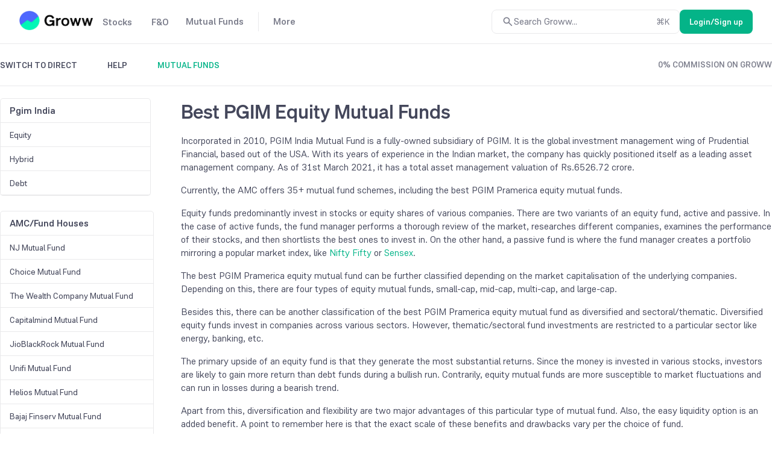

--- FILE ---
content_type: text/html; charset=utf-8
request_url: https://groww.in/mutual-funds/top/best-pgim-india-equity-mutual-funds
body_size: 23827
content:
<!DOCTYPE html><html lang="en" data-theme="light" style="color-scheme:light"><head><meta charSet="utf-8"/><meta name="viewport" content="width=device-width, initial-scale=1, minimum-scale=1"/><link rel="icon" href="/favicon32x32-groww.ico"/><title>Top 10 Best Pgim India Equity Funds to Invest in 2025</title><meta name="description" content="Explore the best Pgim India Equity Funds and start investing in Pgim India Equity Funds to get higher returns and diversify your portfolio."/><meta name="robots" content="index"/><meta name="twitter:card" content="summary_large_image"/><meta name="twitter:image" content="https://groww.in/groww-logo-270.png"/><meta name="twitter:description" content="Explore the best Pgim India Equity Funds and start investing in Pgim India Equity Funds to get higher returns and diversify your portfolio."/><meta name="twitter:title" content="Top 10 Best Pgim India Equity Funds to Invest in 2025"/><meta name="twitter:site" content="_@groww"/><meta name="twitter:creator" content="_@groww"/><meta itemProp="name" content="Top 10 Best Pgim India Equity Funds to Invest in 2025"/><meta itemProp="description" content="Explore the best Pgim India Equity Funds and start investing in Pgim India Equity Funds to get higher returns and diversify your portfolio."/><meta itemProp="image" content="https://groww.in/groww-logo-270.png"/><meta property="og:locale" content="en_US"/><meta property="og:type" content="website"/><meta property="og:title" content="Top 10 Best Pgim India Equity Funds to Invest in 2025"/><meta property="og:image" content="https://groww.in/groww-logo-270.png"/><meta property="og:description" content="Explore the best Pgim India Equity Funds and start investing in Pgim India Equity Funds to get higher returns and diversify your portfolio."/><meta property="og:url" content="https://groww.in/mutual-funds/top/best-pgim-india-equity-mutual-funds"/><meta property="og:site_name" content="Groww"/><link rel="publisher" href="https://plus.google.com/b/112795119140865328446/+GrowwIn?"/><link rel="canonical" href="https://groww.in/mutual-funds/top/best-pgim-india-equity-mutual-funds"/><meta name="next-head-count" content="24"/><meta property="csp-nonce" content="ft+jtsCR95wMg/JkeOwNtQtrZ7tbvjsYcoUQI7RbpkU="/><meta http-equiv="Content-Security-Policy" content="default-src &#x27;self&#x27;; object-src &#x27;none&#x27;; block-all-mixed-content; script-src &#x27;self&#x27; &#x27;nonce-ft+jtsCR95wMg/JkeOwNtQtrZ7tbvjsYcoUQI7RbpkU=&#x27; https://*.groww.in/ https://*.growwinfra.in/ wss://*.groww.in/ wss://groww.in/ https://*.freshchat.com/ https://*.webengage.com/ http://cdn.widgets.webengage.com/ https://connect.facebook.net/ https://*.razorpay.com/ https://d2yyd1h5u9mauk.cloudfront.net/integrations/web/v1/library/ https://storage.googleapis.com/ https://www.googletagmanager.com/ https://tagmanager.google.com https://www.google-analytics.com/ https://ssl.google-analytics.com https://stats.g.doubleclick.net/ https://googleads.g.doubleclick.net/ https://www.googleadservices.com/ https://*.google.com/ https://www.google.co.in/ https://fonts.googleapis.com/ https://www.youtube.com/ https://www.youtube.com/iframe_api https://www.youtube-nocookie.com/ https://*.ingest.sentry.io https://hv-camera-web-sg.s3-ap-southeast-1.amazonaws.com/ https://hv-central-config.s3.ap-south-1.amazonaws.com/ https://hypersnapweb.hyperverge.co/ https://microapps.onemoney.in/ https://webrd.onemoney.in/ https://unpkg.com/ https://cdnjs.cloudflare.com/ https://www.gstatic.com/ https://bat.bing.com/ https://*.appsflyer.com/ https://www.clarity.ms/ https://*.ampproject.org/; img-src &#x27;self&#x27; data: blob: https://groww.in/ https://*.groww.in/ https://img.youtube.com/ https://i.ytimg.com https://i3.ytimg.com https://s3.amazonaws.com/cdn.freshdesk.com/ https://viewlogo.s3.amazonaws.com/ https://wchat.freshchat.com/ https://www.google-analytics.com/ https://*.googleapis.com/ https://*.googleusercontent.com/ https://www.google.com/ https://www.google-analytics.com https://www.google.com/ads/ga-audiences https://www.googletagmanager.com https://ssl.gstatic.com https://www.gstatic.com https://stats.g.doubleclick.net/ https://www.google.co.in/ads/ga-audiences https://*.ingest.sentry.io https://hv-camera-web-sg.s3-ap-southeast-1.amazonaws.com/ https://hv-central-config.s3.ap-south-1.amazonaws.com/ https://hypersnapweb.hyperverge.co/ https://microapps.onemoney.in/ https://webrd.onemoney.in/ https://*.freshdesk.com/ https://bat.bing.com/ https://www.google.co.in/pagead/ https://*.ignosis.ai/ https://*.ignosis.in/ https://*.ampproject.org/ https://*.autochartist.com/; style-src &#x27;self&#x27; https://*.groww.in/ &#x27;unsafe-inline&#x27; https://accounts.google.com https://wchat.freshchat.com/ https://fonts.googleapis.com https://*.ampproject.org/; font-src &#x27;self&#x27; https://*.groww.in/ data: https://fonts.gstatic.com; connect-src &#x27;self&#x27; data: https://*.groww.in/ https://*.growwinfra.in/ wss://*.groww.in/ wss://groww.in/ https://*.webengage.com/ https://*.razorpay.com/ https://*.delighted.com/ https://accounts.google.com https://*.googleapis.com/ https://*.ingest.sentry.io https://hv-camera-web-sg.s3-ap-southeast-1.amazonaws.com/ https://hv-central-config.s3.ap-south-1.amazonaws.com/ https://hypersnapweb.hyperverge.co/ https://microapps.onemoney.in/ https://webrd.onemoney.in/ https://*.ampproject.org/ https://www.google-analytics.com/ https://analytics.google.com/ https://region1.analytics.google.com/ https://region1.google-analytics.com/ https://stats.g.doubleclick.net/ https://www.google.com/; frame-src &#x27;self&#x27; https://*.webengage.co https://storage.googleapis.com/ https://*.google.com/ https://www.youtube.com/ https://www.facebook.com https://*.groww.in/ wss://*.groww.in/ wss://groww.in/ https://wchat.freshchat.com/ https://growwapi.firebaseapp.com/ https://www.youtube.com/embed/ https://www.youtube.com/ https://www.youtube-nocookie.com/ https://*.ingest.sentry.io https://hv-camera-web-sg.s3-ap-southeast-1.amazonaws.com/ https://hv-central-config.s3.ap-south-1.amazonaws.com/ https://hypersnapweb.hyperverge.co/ https://microapps.onemoney.in/ https://webrd.onemoney.in/ https://*.ignosis.ai/ https://*.ignosis.in/ https://*.doubleclick.net/ https://*.ampproject.org/ https://www.googletagmanager.com/; media-src https://*.groww.in/ blob: https://storage.googleapis.com/ https://*.ampproject.org/;"/><meta charSet="utf-8"/><link rel="manifest" href="/manifest.json?v=1"/><link rel="preconnect" href="https://www.googletagmanager.com"/><link rel="preconnect" href="https://www.google-analytics.com"/><link rel="preconnect" href="https://widgets.in.webengage.com"/><link rel="preconnect" href="https://wsdk-files.in.webengage.com"/><meta name="mobile-web-app-capable" content="yes"/><meta name="apple-mobile-web-app-capable" content="yes"/><meta name="application-name" content="Groww"/><meta name="apple-mobile-web-app-title" content="Groww"/><meta name="theme-color" content="#5500eb"/><meta name="msapplication-navbutton-color" content="#5500eb"/><meta name="apple-mobile-web-app-status-bar-style" content="black-translucent"/><meta name="msapplication-starturl" content="/"/><link type="application/opensearchdescription+xml" rel="search" href="/osdd.xml?v=6"/><script nonce="ft+jtsCR95wMg/JkeOwNtQtrZ7tbvjsYcoUQI7RbpkU=" data-nscript="beforeInteractive" crossorigin="anonymous">
  if (Promise && !Promise.allSettled) {
  Promise.allSettled = function(promises) {
    return Promise.all(promises.map(function(promise) {
      return promise.then(function(value) {
        return { state: 'fulfilled', value: value };
      }).catch(function(reason) {
        return { state: 'rejected', reason: reason };
      });
    }));
  };
}</script><script nonce="ft+jtsCR95wMg/JkeOwNtQtrZ7tbvjsYcoUQI7RbpkU=" data-nscript="beforeInteractive" crossorigin="anonymous">
  (function () {
    if (typeof globalThis === 'undefined') {
      if (typeof window !== 'undefined') {
        window.globalThis = window;
      } else if (typeof global !== 'undefined') {
        global.globalThis = global;
      } else if (typeof self !== 'undefined') {
        self.globalThis = self;
      }
    }
  })();
</script><link nonce="ft+jtsCR95wMg/JkeOwNtQtrZ7tbvjsYcoUQI7RbpkU=" rel="preload" href="//assets-netstorage.groww.in/web-assets/billion_groww_desktop/prod/_next/static/css/e185983d33f1cb76.css" as="style" crossorigin="anonymous"/><link nonce="ft+jtsCR95wMg/JkeOwNtQtrZ7tbvjsYcoUQI7RbpkU=" rel="stylesheet" href="//assets-netstorage.groww.in/web-assets/billion_groww_desktop/prod/_next/static/css/e185983d33f1cb76.css" crossorigin="anonymous" data-n-g=""/><link nonce="ft+jtsCR95wMg/JkeOwNtQtrZ7tbvjsYcoUQI7RbpkU=" rel="preload" href="//assets-netstorage.groww.in/web-assets/billion_groww_desktop/prod/_next/static/css/1d11e463f88d840a.css" as="style" crossorigin="anonymous"/><link nonce="ft+jtsCR95wMg/JkeOwNtQtrZ7tbvjsYcoUQI7RbpkU=" rel="stylesheet" href="//assets-netstorage.groww.in/web-assets/billion_groww_desktop/prod/_next/static/css/1d11e463f88d840a.css" crossorigin="anonymous"/><link nonce="ft+jtsCR95wMg/JkeOwNtQtrZ7tbvjsYcoUQI7RbpkU=" rel="preload" href="//assets-netstorage.groww.in/web-assets/billion_groww_desktop/prod/_next/static/css/5fb830916b2845f1.css" as="style" crossorigin="anonymous"/><link nonce="ft+jtsCR95wMg/JkeOwNtQtrZ7tbvjsYcoUQI7RbpkU=" rel="stylesheet" href="//assets-netstorage.groww.in/web-assets/billion_groww_desktop/prod/_next/static/css/5fb830916b2845f1.css" crossorigin="anonymous"/><link nonce="ft+jtsCR95wMg/JkeOwNtQtrZ7tbvjsYcoUQI7RbpkU=" rel="preload" href="//assets-netstorage.groww.in/web-assets/billion_groww_desktop/prod/_next/static/css/ddf101e3748001af.css" as="style" crossorigin="anonymous"/><link nonce="ft+jtsCR95wMg/JkeOwNtQtrZ7tbvjsYcoUQI7RbpkU=" rel="stylesheet" href="//assets-netstorage.groww.in/web-assets/billion_groww_desktop/prod/_next/static/css/ddf101e3748001af.css" crossorigin="anonymous"/><noscript data-n-css="ft+jtsCR95wMg/JkeOwNtQtrZ7tbvjsYcoUQI7RbpkU="></noscript><script defer="" nonce="ft+jtsCR95wMg/JkeOwNtQtrZ7tbvjsYcoUQI7RbpkU=" crossorigin="anonymous" nomodule="" src="//assets-netstorage.groww.in/web-assets/billion_groww_desktop/prod/_next/static/chunks/polyfills-c67a75d1b6f99dc8.js"></script><script defer="" src="//assets-netstorage.groww.in/web-assets/billion_groww_desktop/prod/_next/static/chunks/71897-ccc19cad1fbc0924.js" nonce="ft+jtsCR95wMg/JkeOwNtQtrZ7tbvjsYcoUQI7RbpkU=" crossorigin="anonymous"></script><script defer="" src="//assets-netstorage.groww.in/web-assets/billion_groww_desktop/prod/_next/static/chunks/17445-5399cac423bf36c5.js" nonce="ft+jtsCR95wMg/JkeOwNtQtrZ7tbvjsYcoUQI7RbpkU=" crossorigin="anonymous"></script><script defer="" src="//assets-netstorage.groww.in/web-assets/billion_groww_desktop/prod/_next/static/chunks/79170-468ccf6587ea1234.js" nonce="ft+jtsCR95wMg/JkeOwNtQtrZ7tbvjsYcoUQI7RbpkU=" crossorigin="anonymous"></script><script defer="" src="//assets-netstorage.groww.in/web-assets/billion_groww_desktop/prod/_next/static/chunks/80874-dd1ea8d5d395a70e.js" nonce="ft+jtsCR95wMg/JkeOwNtQtrZ7tbvjsYcoUQI7RbpkU=" crossorigin="anonymous"></script><script defer="" src="//assets-netstorage.groww.in/web-assets/billion_groww_desktop/prod/_next/static/chunks/60116-e0a1a3b484ab658c.js" nonce="ft+jtsCR95wMg/JkeOwNtQtrZ7tbvjsYcoUQI7RbpkU=" crossorigin="anonymous"></script><script defer="" src="//assets-netstorage.groww.in/web-assets/billion_groww_desktop/prod/_next/static/chunks/65595-0ae22ad7220f8a95.js" nonce="ft+jtsCR95wMg/JkeOwNtQtrZ7tbvjsYcoUQI7RbpkU=" crossorigin="anonymous"></script><script defer="" src="//assets-netstorage.groww.in/web-assets/billion_groww_desktop/prod/_next/static/chunks/95467-c518e0264847d6a9.js" nonce="ft+jtsCR95wMg/JkeOwNtQtrZ7tbvjsYcoUQI7RbpkU=" crossorigin="anonymous"></script><script defer="" src="//assets-netstorage.groww.in/web-assets/billion_groww_desktop/prod/_next/static/chunks/50287-f65c39adde616d42.js" nonce="ft+jtsCR95wMg/JkeOwNtQtrZ7tbvjsYcoUQI7RbpkU=" crossorigin="anonymous"></script><script defer="" src="//assets-netstorage.groww.in/web-assets/billion_groww_desktop/prod/_next/static/chunks/2892-0de5d0751b39e7c8.js" nonce="ft+jtsCR95wMg/JkeOwNtQtrZ7tbvjsYcoUQI7RbpkU=" crossorigin="anonymous"></script><script defer="" src="//assets-netstorage.groww.in/web-assets/billion_groww_desktop/prod/_next/static/chunks/32268-b690f68f6b70bd32.js" nonce="ft+jtsCR95wMg/JkeOwNtQtrZ7tbvjsYcoUQI7RbpkU=" crossorigin="anonymous"></script><script defer="" src="//assets-netstorage.groww.in/web-assets/billion_groww_desktop/prod/_next/static/chunks/4623-fc044cdb73249ba9.js" nonce="ft+jtsCR95wMg/JkeOwNtQtrZ7tbvjsYcoUQI7RbpkU=" crossorigin="anonymous"></script><script defer="" src="//assets-netstorage.groww.in/web-assets/billion_groww_desktop/prod/_next/static/chunks/70870-d1aee42e422a2c91.js" nonce="ft+jtsCR95wMg/JkeOwNtQtrZ7tbvjsYcoUQI7RbpkU=" crossorigin="anonymous"></script><script defer="" src="//assets-netstorage.groww.in/web-assets/billion_groww_desktop/prod/_next/static/chunks/33257-f4a10abee40ec731.js" nonce="ft+jtsCR95wMg/JkeOwNtQtrZ7tbvjsYcoUQI7RbpkU=" crossorigin="anonymous"></script><script defer="" src="//assets-netstorage.groww.in/web-assets/billion_groww_desktop/prod/_next/static/chunks/18631-84b4b7a52d77c7e3.js" nonce="ft+jtsCR95wMg/JkeOwNtQtrZ7tbvjsYcoUQI7RbpkU=" crossorigin="anonymous"></script><script defer="" src="//assets-netstorage.groww.in/web-assets/billion_groww_desktop/prod/_next/static/chunks/88603-e905286e06938705.js" nonce="ft+jtsCR95wMg/JkeOwNtQtrZ7tbvjsYcoUQI7RbpkU=" crossorigin="anonymous"></script><script defer="" src="//assets-netstorage.groww.in/web-assets/billion_groww_desktop/prod/_next/static/chunks/37711-5c74369e6e257ade.js" nonce="ft+jtsCR95wMg/JkeOwNtQtrZ7tbvjsYcoUQI7RbpkU=" crossorigin="anonymous"></script><script defer="" src="//assets-netstorage.groww.in/web-assets/billion_groww_desktop/prod/_next/static/chunks/22873-f9ac4b2fb142530e.js" nonce="ft+jtsCR95wMg/JkeOwNtQtrZ7tbvjsYcoUQI7RbpkU=" crossorigin="anonymous"></script><script defer="" src="//assets-netstorage.groww.in/web-assets/billion_groww_desktop/prod/_next/static/chunks/91587-ee87eb1b134719b9.js" nonce="ft+jtsCR95wMg/JkeOwNtQtrZ7tbvjsYcoUQI7RbpkU=" crossorigin="anonymous"></script><script defer="" src="//assets-netstorage.groww.in/web-assets/billion_groww_desktop/prod/_next/static/chunks/28860-2f6489d8825d4e2a.js" nonce="ft+jtsCR95wMg/JkeOwNtQtrZ7tbvjsYcoUQI7RbpkU=" crossorigin="anonymous"></script><script defer="" src="//assets-netstorage.groww.in/web-assets/billion_groww_desktop/prod/_next/static/chunks/23132-9e74adf628a7f3b9.js" nonce="ft+jtsCR95wMg/JkeOwNtQtrZ7tbvjsYcoUQI7RbpkU=" crossorigin="anonymous"></script><script defer="" src="//assets-netstorage.groww.in/web-assets/billion_groww_desktop/prod/_next/static/chunks/35471-49e7bb6326485ca7.js" nonce="ft+jtsCR95wMg/JkeOwNtQtrZ7tbvjsYcoUQI7RbpkU=" crossorigin="anonymous"></script><script defer="" src="//assets-netstorage.groww.in/web-assets/billion_groww_desktop/prod/_next/static/chunks/22751-a730f10cb3a7e6f2.js" nonce="ft+jtsCR95wMg/JkeOwNtQtrZ7tbvjsYcoUQI7RbpkU=" crossorigin="anonymous"></script><script defer="" src="//assets-netstorage.groww.in/web-assets/billion_groww_desktop/prod/_next/static/chunks/7991.ae2a9ad1755321c8.js" nonce="ft+jtsCR95wMg/JkeOwNtQtrZ7tbvjsYcoUQI7RbpkU=" crossorigin="anonymous"></script><script defer="" src="//assets-netstorage.groww.in/web-assets/billion_groww_desktop/prod/_next/static/chunks/17388.5b0c9d9b65f9f855.js" nonce="ft+jtsCR95wMg/JkeOwNtQtrZ7tbvjsYcoUQI7RbpkU=" crossorigin="anonymous"></script><script src="//assets-netstorage.groww.in/web-assets/billion_groww_desktop/prod/_next/static/chunks/webpack-bbae94e7a0e87297.js" nonce="ft+jtsCR95wMg/JkeOwNtQtrZ7tbvjsYcoUQI7RbpkU=" defer="" crossorigin="anonymous"></script><script src="//assets-netstorage.groww.in/web-assets/billion_groww_desktop/prod/_next/static/chunks/framework-1766eb0e13dca2ca.js" nonce="ft+jtsCR95wMg/JkeOwNtQtrZ7tbvjsYcoUQI7RbpkU=" defer="" crossorigin="anonymous"></script><script src="//assets-netstorage.groww.in/web-assets/billion_groww_desktop/prod/_next/static/chunks/main-1457ff8e437f3a7b.js" nonce="ft+jtsCR95wMg/JkeOwNtQtrZ7tbvjsYcoUQI7RbpkU=" defer="" crossorigin="anonymous"></script><script src="//assets-netstorage.groww.in/web-assets/billion_groww_desktop/prod/_next/static/chunks/pages/_app-a112b1d7b88538a7.js" nonce="ft+jtsCR95wMg/JkeOwNtQtrZ7tbvjsYcoUQI7RbpkU=" defer="" crossorigin="anonymous"></script><script src="//assets-netstorage.groww.in/web-assets/billion_groww_desktop/prod/_next/static/chunks/pages/mutual-funds/top/%5BsearchId%5D-491f672a15bc663b.js" nonce="ft+jtsCR95wMg/JkeOwNtQtrZ7tbvjsYcoUQI7RbpkU=" defer="" crossorigin="anonymous"></script><script src="//assets-netstorage.groww.in/web-assets/billion_groww_desktop/prod/_next/static/LeqqiTyJHnAssnbrtohMg/_buildManifest.js" nonce="ft+jtsCR95wMg/JkeOwNtQtrZ7tbvjsYcoUQI7RbpkU=" defer="" crossorigin="anonymous"></script><script src="//assets-netstorage.groww.in/web-assets/billion_groww_desktop/prod/_next/static/LeqqiTyJHnAssnbrtohMg/_ssgManifest.js" nonce="ft+jtsCR95wMg/JkeOwNtQtrZ7tbvjsYcoUQI7RbpkU=" defer="" crossorigin="anonymous"></script></head><body><div id="__next" data-reactroot=""><div class="lne123Loader"></div><div id="root"><div class=" header2025_headerContainer__b1Cc6 bgHeader"><div class="row mainDiv width100" style="border-bottom:1px solid var(--border-primary)"><div class="loggedOut_navContainer__PiNzK absolute-center vspace-between web-align false"><div class="absolute-center loggedOut_leftContainer__mRB80"><div class="loggedOut_marginBottom4__BRzzf cur-po"></div><div class="absolute-center"><div class="bodyLargeHeavy contentSecondary flex absolute-center"><div class="absolute-center loggedOut_navItem__sAJWS "><span class="cur-po">Stocks</span></div><div class="loggedOut_hoverDiv__wVy4J borderPrimary"><div class="dropdownUI_dropdownContainer____P6j flex"><a class="dropdownUI_dropdownSection1__oQIN_ width100 absolute-center flex-column" href="/stocks"><div class="absolute-center dropdownUI_dropdownMinHeight___AS5r"><div class="lazyload-wrapper "><div style="height:205px" class="lazyload-placeholder"></div></div></div><div class="flex flex-column"><div class="bodyLargeHeavy contentPrimary absolute-center dropdownUI_dropdownHeading__M7ygE">Invest in Stocks<svg xmlns="http://www.w3.org/2000/svg" viewBox="0 0 24 24" fill="currentColor" height="22" width="22"><path fill="none" d="M0 0h24v24H0z"></path><path d="m12 4-1.41 1.41L16.17 11H4v2h12.17l-5.58 5.59L12 20l8-8z"></path></svg></div><div class="bodyBase contentSecondary dropdownUI_dropdownSubHeading__GI9xv">Invest in stocks, ETFs, IPOs with fast orders. Track returns on your stock holdings and view real-time P&amp;L on your positions.</div></div></a><div class="dropdownUI_dropdownDivider__LckUq absolute-center borderPrimary"></div><div class="dropdownUI_dropdownSection2__1dJLY false flex flex-column"><a class="bodyLargeHeavy contentPrimary backgroundTransparentHover absolute-center dropdownUI_dropdownSection2Item__19tvX" href="/stocks/intraday"><span class="absolute-center contentSecondary"></span><div class="flex flex-column"><div class="bodyLargeHeavy contentPrimary dropdownUI_dropdownHeading__M7ygE">Intraday</div><div class="bodyBase contentSecondary dropdownUI_dropdownSubHeading__GI9xv">Monitor top intraday performers in real time</div></div></a><a class="bodyLargeHeavy contentPrimary backgroundTransparentHover absolute-center dropdownUI_dropdownSection2Item__19tvX" href="/etfs"><span class="absolute-center contentSecondary"></span><div class="flex flex-column"><div class="bodyLargeHeavy contentPrimary dropdownUI_dropdownHeading__M7ygE">ETF Screener</div><div class="bodyBase contentSecondary dropdownUI_dropdownSubHeading__GI9xv">Get the best of Mutual Funds and flexibility of Stocks</div></div></a><a class="bodyLargeHeavy contentPrimary backgroundTransparentHover absolute-center dropdownUI_dropdownSection2Item__19tvX" href="/ipo"><span class="absolute-center contentSecondary"></span><div class="flex flex-column"><div class="bodyLargeHeavy contentPrimary dropdownUI_dropdownHeading__M7ygE">IPO</div><div class="bodyBase contentSecondary dropdownUI_dropdownSubHeading__GI9xv">Track upcoming and ongoing IPOs</div></div></a><a class="bodyLargeHeavy contentPrimary backgroundTransparentHover absolute-center dropdownUI_dropdownSection2Item__19tvX" href="/stocks/mtf"><span class="absolute-center contentSecondary"></span><div class="flex flex-column"><div class="bodyLargeHeavy contentPrimary dropdownUI_dropdownHeading__M7ygE">MTFs</div><div class="bodyBase contentSecondary dropdownUI_dropdownSubHeading__GI9xv">Buy now, pay later</div></div></a></div><div class="dropdownUI_dropdownDivider__LckUq absolute-center borderPrimary"></div><div class="dropdownUI_dropdownSection2__1dJLY flex flex-column"><a class="bodyLargeHeavy contentPrimary backgroundTransparentHover absolute-center dropdownUI_dropdownSection2Item__19tvX" href="/stocks/filter"><span class="absolute-center contentSecondary"></span><div class="flex flex-column"><div class="bodyLargeHeavy contentPrimary dropdownUI_dropdownHeading__M7ygE">Stock Screener</div><div class="bodyBase contentSecondary dropdownUI_dropdownSubHeading__GI9xv">Filter based on RSI, PE ratio and more</div></div></a><a class="bodyLargeHeavy contentPrimary backgroundTransparentHover absolute-center dropdownUI_dropdownSection2Item__19tvX" href="/stocks/calendar"><span class="absolute-center contentSecondary"></span><div class="flex flex-column"><div class="bodyLargeHeavy contentPrimary dropdownUI_dropdownHeading__M7ygE">Stock Events</div><div class="bodyBase contentSecondary dropdownUI_dropdownSubHeading__GI9xv">Dividends, bonus, buybacks and more</div></div></a><a class="bodyLargeHeavy contentPrimary backgroundTransparentHover absolute-center dropdownUI_dropdownSection2Item__19tvX" href="/open-demat-account"><span class="absolute-center contentSecondary"></span><div class="flex flex-column"><div class="bodyLargeHeavy contentPrimary dropdownUI_dropdownHeading__M7ygE">Demat Account</div><div class="bodyBase contentSecondary dropdownUI_dropdownSubHeading__GI9xv">Begin your stock market journey</div></div></a><a class="bodyLargeHeavy contentPrimary backgroundTransparentHover absolute-center dropdownUI_dropdownSection2Item__19tvX" href="/share-market-today"><span class="absolute-center contentSecondary"></span><div class="flex flex-column"><div class="bodyLargeHeavy contentPrimary dropdownUI_dropdownHeading__M7ygE">Share Market Today</div><div class="bodyBase contentSecondary dropdownUI_dropdownSubHeading__GI9xv">Live news updates from stock market</div></div></a></div></div></div></div><div class="bodyLargeHeavy contentSecondary flex absolute-center"><div class="absolute-center loggedOut_navItem__sAJWS "><span class="cur-po">F&amp;O</span></div><div class="loggedOut_hoverDiv__wVy4J borderPrimary"><div class="dropdownUI_dropdownContainer____P6j flex"><a class="dropdownUI_dropdownSection1__oQIN_ width100 absolute-center flex-column" href="/futures-and-options"><div class="absolute-center dropdownUI_dropdownMinHeight___AS5r"><div class="lazyload-wrapper "><div style="height:163.8px" class="lazyload-placeholder"></div></div></div><div class="flex flex-column"><div class="bodyLargeHeavy contentPrimary absolute-center dropdownUI_dropdownHeading__M7ygE">Trade in Futures &amp; Options<svg xmlns="http://www.w3.org/2000/svg" viewBox="0 0 24 24" fill="currentColor" height="22" width="22"><path fill="none" d="M0 0h24v24H0z"></path><path d="m12 4-1.41 1.41L16.17 11H4v2h12.17l-5.58 5.59L12 20l8-8z"></path></svg></div><div class="bodyBase contentSecondary dropdownUI_dropdownSubHeading__GI9xv">Trade in F&amp;O using the terminal. View charts, indicators, track your orders , P&amp;L and watchlists in a single space</div></div></a><div class="dropdownUI_dropdownDivider__LckUq absolute-center borderPrimary"></div><div class="dropdownUI_dropdownSection2__1dJLY false flex flex-column"><a class="bodyLargeHeavy contentPrimary backgroundTransparentHover absolute-center dropdownUI_dropdownSection2Item__19tvX" href="/indices"><span class="absolute-center contentSecondary"></span><div class="flex flex-column"><div class="bodyLargeHeavy contentPrimary dropdownUI_dropdownHeading__M7ygE">Indices</div><div class="bodyBase contentSecondary dropdownUI_dropdownSubHeading__GI9xv">Track markets across the globe</div></div></a><a class="bodyLargeHeavy contentPrimary backgroundTransparentHover absolute-center dropdownUI_dropdownSection2Item__19tvX" href="/charts"><span class="absolute-center contentSecondary"></span><div class="flex flex-column"><div class="bodyLargeHeavy contentPrimary dropdownUI_dropdownHeading__M7ygE">Terminal</div><div class="bodyBase contentSecondary dropdownUI_dropdownSubHeading__GI9xv">Track charts, orders, positions, watchlists in one place</div></div></a><a class="bodyLargeHeavy contentPrimary backgroundTransparentHover absolute-center dropdownUI_dropdownSection2Item__19tvX" href="/options/nifty"><span class="absolute-center contentSecondary"></span><div class="flex flex-column"><div class="bodyLargeHeavy contentPrimary dropdownUI_dropdownHeading__M7ygE">Option chain</div><div class="bodyBase contentSecondary dropdownUI_dropdownSubHeading__GI9xv">Analyse chains, view payoffs, create baskets</div></div></a></div><div class="dropdownUI_dropdownDivider__LckUq absolute-center borderPrimary"></div><div class="dropdownUI_dropdownSection2__1dJLY flex flex-column"><a class="bodyLargeHeavy contentPrimary backgroundTransparentHover absolute-center dropdownUI_dropdownSection2Item__19tvX" href="/available-for-pledge"><span class="absolute-center contentSecondary"></span><div class="flex flex-column"><div class="bodyLargeHeavy contentPrimary dropdownUI_dropdownHeading__M7ygE">Pledge</div><div class="bodyBase contentSecondary dropdownUI_dropdownSubHeading__GI9xv">Get extra balance for trading</div></div></a><a class="bodyLargeHeavy contentPrimary backgroundTransparentHover absolute-center dropdownUI_dropdownSection2Item__19tvX" href="/commodities"><span class="absolute-center contentSecondary"></span><div class="flex flex-column"><div class="bodyLargeHeavy contentPrimary dropdownUI_dropdownHeading__M7ygE">Commodities</div><div class="bodyBase contentSecondary dropdownUI_dropdownSubHeading__GI9xv">Trade in Crude Oil, Gold, Silver and more</div></div></a><a class="bodyLargeHeavy contentPrimary backgroundTransparentHover absolute-center dropdownUI_dropdownSection2Item__19tvX" href="/trade-api"><span class="absolute-center contentSecondary"></span><div class="flex flex-column"><div class="bodyLargeHeavy contentPrimary dropdownUI_dropdownHeading__M7ygE">API trading</div><div class="bodyBase contentSecondary dropdownUI_dropdownSubHeading__GI9xv">Set up and execute trades through our API</div></div></a></div></div></div></div><div class="bodyLargeHeavy contentSecondary flex absolute-center"><div class="absolute-center loggedOut_navItem__sAJWS loggedOut_navItemSecondLast__hZ_zd"><span class="cur-po">Mutual Funds</span></div><div class="loggedOut_hoverDiv__wVy4J borderPrimary"><div class="dropdownUI_dropdownContainer____P6j flex"><a class="dropdownUI_dropdownSection1__oQIN_ width100 absolute-center flex-column" href="/mutual-funds"><div class="absolute-center dropdownUI_dropdownMinHeight___AS5r"><div class="lazyload-wrapper "><div style="height:180.6px" class="lazyload-placeholder"></div></div></div><div class="flex flex-column"><div class="bodyLargeHeavy contentPrimary absolute-center dropdownUI_dropdownHeading__M7ygE">Invest in Mutual Funds<svg xmlns="http://www.w3.org/2000/svg" viewBox="0 0 24 24" fill="currentColor" height="22" width="22"><path fill="none" d="M0 0h24v24H0z"></path><path d="m12 4-1.41 1.41L16.17 11H4v2h12.17l-5.58 5.59L12 20l8-8z"></path></svg></div><div class="bodyBase contentSecondary dropdownUI_dropdownSubHeading__GI9xv">Invest in direct mutual funds at zero charges via lump sump investments or SIPs</div></div></a><div class="dropdownUI_dropdownDivider__LckUq absolute-center borderPrimary"></div><div class="dropdownUI_dropdownSection2__1dJLY false flex flex-column"><a class="bodyLargeHeavy contentPrimary backgroundTransparentHover absolute-center dropdownUI_dropdownSection2Item__19tvX" href="/mutual-funds/amc"><span class="absolute-center contentSecondary"></span><div class="flex flex-column"><div class="bodyLargeHeavy contentPrimary dropdownUI_dropdownHeading__M7ygE">Mutual Fund Houses</div><div class="bodyBase contentSecondary dropdownUI_dropdownSubHeading__GI9xv">Know about AMCs, funds, fund managers</div></div></a><a class="bodyLargeHeavy contentPrimary backgroundTransparentHover absolute-center dropdownUI_dropdownSection2Item__19tvX" href="/nfo"><span class="absolute-center contentSecondary"></span><div class="flex flex-column"><div class="bodyLargeHeavy contentPrimary dropdownUI_dropdownHeading__M7ygE">NFO’s</div><div class="bodyBase contentSecondary dropdownUI_dropdownSubHeading__GI9xv">Track all active NFOs in one place</div></div></a><a class="bodyLargeHeavy contentPrimary backgroundTransparentHover absolute-center dropdownUI_dropdownSection2Item__19tvX" href="/mutual-funds/amc/groww-mutual-funds"><span class="absolute-center contentSecondary"></span><div class="flex flex-column"><div class="bodyLargeHeavy contentPrimary dropdownUI_dropdownHeading__M7ygE">Mutual Funds by Groww</div><div class="bodyBase contentSecondary dropdownUI_dropdownSubHeading__GI9xv">Mutual funds by Groww designed for your investment goals</div></div></a><a class="bodyLargeHeavy contentPrimary backgroundTransparentHover absolute-center dropdownUI_dropdownSection2Item__19tvX" href="/mutual-funds/start-sip"><span class="absolute-center contentSecondary"></span><div class="flex flex-column"><div class="bodyLargeHeavy contentPrimary dropdownUI_dropdownHeading__M7ygE">Start SIP</div><div class="bodyBase contentSecondary dropdownUI_dropdownSubHeading__GI9xv">Build long-term wealth through disciplined monthly investing.</div></div></a></div><div class="dropdownUI_dropdownDivider__LckUq absolute-center borderPrimary"></div><div class="dropdownUI_dropdownSection2__1dJLY flex flex-column"><a class="bodyLargeHeavy contentPrimary backgroundTransparentHover absolute-center dropdownUI_dropdownSection2Item__19tvX" href="/mutual-funds/filter"><span class="absolute-center contentSecondary"></span><div class="flex flex-column"><div class="bodyLargeHeavy contentPrimary dropdownUI_dropdownHeading__M7ygE">Mutual Funds screener</div><div class="bodyBase contentSecondary dropdownUI_dropdownSubHeading__GI9xv">Filter funds based on risk, fund size and more</div></div></a><a class="bodyLargeHeavy contentPrimary backgroundTransparentHover absolute-center dropdownUI_dropdownSection2Item__19tvX" href="/track"><span class="absolute-center contentSecondary"></span><div class="flex flex-column"><div class="bodyLargeHeavy contentPrimary dropdownUI_dropdownHeading__M7ygE">Track Funds</div><div class="bodyBase contentSecondary dropdownUI_dropdownSubHeading__GI9xv">Import funds and track all investments in a single place</div></div></a><a class="bodyLargeHeavy contentPrimary backgroundTransparentHover absolute-center dropdownUI_dropdownSection2Item__19tvX" href="/mutual-funds/compare"><span class="absolute-center contentSecondary"></span><div class="flex flex-column"><div class="bodyLargeHeavy contentPrimary dropdownUI_dropdownHeading__M7ygE">Compare Funds</div></div></a></div></div></div></div><div class="bodyLargeHeavy contentSecondary flex absolute-center"><div class="loggedOut_navDivider__MJXCI absolute-center borderPrimary"></div><div class="absolute-center loggedOut_navItem__sAJWS loggedOut_navItemLast___i87t"><span class="cur-po">More</span></div><div class="loggedOut_hoverDiv__wVy4J borderPrimary"><div class="dropdownUI_dropdownContainer____P6j flex"><div class="dropdownUI_dropdownSection2__1dJLY dropdownUI_section2MoreContainerWidth__vEuuQ flex flex-column"><a class="bodyLargeHeavy contentPrimary backgroundTransparentHover absolute-center dropdownUI_dropdownSection2Item__19tvX" href="/calculators/sip-calculator"><span class="absolute-center contentSecondary"></span><div class="flex flex-column"><div class="bodyLargeHeavy contentPrimary dropdownUI_dropdownHeading__M7ygE">SIP calculator</div><div class="bodyBase contentSecondary dropdownUI_dropdownSubHeading__GI9xv">Estimate returns on a SIP</div></div></a><a class="bodyLargeHeavy contentPrimary backgroundTransparentHover absolute-center dropdownUI_dropdownSection2Item__19tvX" href="/calculators/brokerage-calculator"><span class="absolute-center contentSecondary"></span><div class="flex flex-column"><div class="bodyLargeHeavy contentPrimary dropdownUI_dropdownHeading__M7ygE">Brokerage calculator</div><div class="bodyBase contentSecondary dropdownUI_dropdownSubHeading__GI9xv">Estimate charges for your trade/investment</div></div></a><a class="bodyLargeHeavy contentPrimary backgroundTransparentHover absolute-center dropdownUI_dropdownSection2Item__19tvX" href="/calculators/margin-calculator"><span class="absolute-center contentSecondary"></span><div class="flex flex-column"><div class="bodyLargeHeavy contentPrimary dropdownUI_dropdownHeading__M7ygE">Margin calculator</div><div class="bodyBase contentSecondary dropdownUI_dropdownSubHeading__GI9xv">Estimate balance needed to buy/sell a stock</div></div></a></div><div class="dropdownUI_dropdownDivider__LckUq absolute-center borderPrimary"></div><div class="dropdownUI_dropdownSection2__1dJLY flex flex-column"><a class="bodyLargeHeavy contentPrimary backgroundTransparentHover absolute-center dropdownUI_dropdownSection2Item__19tvX" href="/calculators/swp-calculator"><span class="absolute-center contentSecondary"></span><div class="flex flex-column"><div class="bodyLargeHeavy contentPrimary dropdownUI_dropdownHeading__M7ygE">SWP calculator</div><div class="bodyBase contentSecondary dropdownUI_dropdownSubHeading__GI9xv">Returns on your systematic withdrawal plan</div></div></a><a class="bodyLargeHeavy contentPrimary backgroundTransparentHover absolute-center dropdownUI_dropdownSection2Item__19tvX" href="/pricing"><span class="absolute-center contentSecondary"></span><div class="flex flex-column"><div class="bodyLargeHeavy contentPrimary dropdownUI_dropdownHeading__M7ygE">Pricing</div><div class="bodyBase contentSecondary dropdownUI_dropdownSubHeading__GI9xv">Brokerage and charges on Groww</div></div></a><a class="bodyLargeHeavy contentPrimary backgroundTransparentHover absolute-center dropdownUI_dropdownSection2Item__19tvX" href="/blog"><span class="absolute-center contentSecondary"></span><div class="flex flex-column"><div class="bodyLargeHeavy contentPrimary dropdownUI_dropdownHeading__M7ygE">Blog</div></div></a></div></div></div></div></div></div></div></div></div><div id="categoryAmcMainPage"><div class="valign-wrapper stn82Wrapper"><div class="container web-align"><a class="stn82Link contentPrimary bodyBaseHeavy" href="/user/switch-funds">SWITCH TO DIRECT</a><a class="stn82Link contentPrimary bodyBaseHeavy" href="/help">HELP</a><a class="stn82Link contentAccent bodyBaseHeavy" href="/mutual-funds">MUTUAL FUNDS</a><div class="contentSecondary flo-r bodyBaseHeavy">0% COMMISSION ON GROWW</div></div></div><div class="container web-align" style="margin-top:20px"><div class="row"><div class="col l12 pos-rel"><div class="col"><div class="borderPrimary seoCategoryAmcPage_navContainer__1mkuq"><div class="valign-wrapper seoCategoryAmcPage_navInnerContainer__dxp9M"><h3 class="bodyLargeHeavy">Pgim India</h3></div><div><a class="" href="/mutual-funds/top/best-pgim-india-equity-mutual-funds"><div class="valign-wrapper seoCategoryAmcPage_navInnerContainer__dxp9M"><h4 class="bodyBase contentPrimary">Equity</h4></div></a><a class="" href="/mutual-funds/top/best-pgim-india-hybrid-mutual-funds"><div class="valign-wrapper seoCategoryAmcPage_navInnerContainer__dxp9M"><h4 class="bodyBase contentPrimary">Hybrid</h4></div></a><a class="" href="/mutual-funds/top/best-pgim-india-debt-mutual-funds"><div class="valign-wrapper seoCategoryAmcPage_navInnerContainer__dxp9M"><h4 class="bodyBase contentPrimary">Debt</h4></div></a></div></div><div style="margin-top:25px"><div class="width100"><div class="seoNavigationSection_sns74NavigationDiv__0u3lr borderPrimary"><div class="valign-wrapper seoNavigationSection_sns74NavigatorRow__r1uFM"><h3 class="mainHeading contentPrimary bodyLargeHeavy">AMC/Fund Houses</h3></div><div><a class="" href="/mutual-funds/amc/nj-mutual-funds"><div class="valign-wrapper seoNavigationSection_sns74NavigatorRow__r1uFM"><h4 class="contentPrimary bodyBase">NJ Mutual Fund</h4></div></a><a class="" href="/mutual-funds/amc/choice-mutual-funds"><div class="valign-wrapper seoNavigationSection_sns74NavigatorRow__r1uFM"><h4 class="contentPrimary bodyBase">Choice Mutual Fund</h4></div></a><a class="" href="/mutual-funds/amc/the-wealth-company-mutual-funds"><div class="valign-wrapper seoNavigationSection_sns74NavigatorRow__r1uFM"><h4 class="contentPrimary bodyBase">The Wealth Company Mutual Fund</h4></div></a><a class="" href="/mutual-funds/amc/capitalmind-mutual-funds"><div class="valign-wrapper seoNavigationSection_sns74NavigatorRow__r1uFM"><h4 class="contentPrimary bodyBase">Capitalmind Mutual Fund</h4></div></a><a class="" href="/mutual-funds/amc/jioblackrock-mutual-funds"><div class="valign-wrapper seoNavigationSection_sns74NavigatorRow__r1uFM"><h4 class="contentPrimary bodyBase">JioBlackRock Mutual Fund</h4></div></a><a class="" href="/mutual-funds/amc/unifi-mutual-funds"><div class="valign-wrapper seoNavigationSection_sns74NavigatorRow__r1uFM"><h4 class="contentPrimary bodyBase">Unifi Mutual Fund</h4></div></a><a class="" href="/mutual-funds/amc/helios-mutual-funds"><div class="valign-wrapper seoNavigationSection_sns74NavigatorRow__r1uFM"><h4 class="contentPrimary bodyBase">Helios Mutual Fund</h4></div></a><a class="" href="/mutual-funds/amc/bajaj-finserv-mutual-funds"><div class="valign-wrapper seoNavigationSection_sns74NavigatorRow__r1uFM"><h4 class="contentPrimary bodyBase">Bajaj Finserv Mutual Fund</h4></div></a><a class="" href="/mutual-funds/amc/navi-mutual-funds"><div class="valign-wrapper seoNavigationSection_sns74NavigatorRow__r1uFM"><h4 class="contentPrimary bodyBase">Navi Mutual Fund</h4></div></a><a class="" href="/mutual-funds/amc/bandhan-mutual-funds"><div class="valign-wrapper seoNavigationSection_sns74NavigatorRow__r1uFM"><h4 class="contentPrimary bodyBase">Bandhan Mutual Fund</h4></div></a><a class="" href="/mutual-funds/amc/union-mutual-funds"><div class="valign-wrapper seoNavigationSection_sns74NavigatorRow__r1uFM"><h4 class="contentPrimary bodyBase">Union Mutual Fund</h4></div></a><a class="" href="/mutual-funds/amc/nippon-india-mutual-funds"><div class="valign-wrapper seoNavigationSection_sns74NavigatorRow__r1uFM"><h4 class="contentPrimary bodyBase">Nippon India Mutual Fund</h4></div></a><a class="" href="/mutual-funds/amc/360-one-mutual-funds"><div class="valign-wrapper seoNavigationSection_sns74NavigatorRow__r1uFM"><h4 class="contentPrimary bodyBase">360 ONE Mutual Fund</h4></div></a><a class="" href="/mutual-funds/amc/whiteoak-capital-mutual-funds"><div class="valign-wrapper seoNavigationSection_sns74NavigatorRow__r1uFM"><h4 class="contentPrimary bodyBase">WhiteOak Capital Mutual Fund</h4></div></a><a class="" href="/mutual-funds/amc/pgim-india-mutual-funds"><div class="valign-wrapper seoNavigationSection_sns74NavigatorRow__r1uFM"><h4 class="contentPrimary bodyBase">PGIM India Mutual Fund</h4></div></a><a class="" href="/mutual-funds/amc/motilal-oswal-mutual-funds"><div class="valign-wrapper seoNavigationSection_sns74NavigatorRow__r1uFM"><h4 class="contentPrimary bodyBase">Motilal Oswal Mutual Fund</h4></div></a><a class="" href="/mutual-funds/amc/bank-of-india-mutual-funds"><div class="valign-wrapper seoNavigationSection_sns74NavigatorRow__r1uFM"><h4 class="contentPrimary bodyBase">Bank of India Mutual Fund</h4></div></a><a class="" href="/mutual-funds/amc/mirae-asset-mutual-funds"><div class="valign-wrapper seoNavigationSection_sns74NavigatorRow__r1uFM"><h4 class="contentPrimary bodyBase">Mirae Asset Mutual Fund</h4></div></a><a class="" href="/mutual-funds/amc/aditya-birla-sun-life-mutual-funds"><div class="valign-wrapper seoNavigationSection_sns74NavigatorRow__r1uFM"><h4 class="contentPrimary bodyBase">Aditya Birla Sun Life Mutual Fund</h4></div></a><a class="" href="/mutual-funds/amc/franklin-templeton-mutual-funds"><div class="valign-wrapper seoNavigationSection_sns74NavigatorRow__r1uFM"><h4 class="contentPrimary bodyBase">Franklin Templeton Mutual Fund</h4></div></a><a class="" href="/mutual-funds/amc/lic-mutual-funds"><div class="valign-wrapper seoNavigationSection_sns74NavigatorRow__r1uFM"><h4 class="contentPrimary bodyBase">LIC Mutual Fund</h4></div></a><a class="" href="/mutual-funds/amc/jm-financial-mutual-funds"><div class="valign-wrapper seoNavigationSection_sns74NavigatorRow__r1uFM"><h4 class="contentPrimary bodyBase">JM Financial Mutual Fund</h4></div></a><a class="" href="/mutual-funds/amc/icici-prudential-mutual-funds"><div class="valign-wrapper seoNavigationSection_sns74NavigatorRow__r1uFM"><h4 class="contentPrimary bodyBase">ICICI Prudential Mutual Fund</h4></div></a><a class="" href="/mutual-funds/amc/quant-mutual-funds"><div class="valign-wrapper seoNavigationSection_sns74NavigatorRow__r1uFM"><h4 class="contentPrimary bodyBase">Quant Mutual Fund</h4></div></a><a class="" href="/mutual-funds/amc/canara-robeco-mutual-funds"><div class="valign-wrapper seoNavigationSection_sns74NavigatorRow__r1uFM"><h4 class="contentPrimary bodyBase">Canara Robeco Mutual Fund</h4></div></a><a class="" href="/mutual-funds/amc/mahindra-manulife-mutual-funds"><div class="valign-wrapper seoNavigationSection_sns74NavigatorRow__r1uFM"><h4 class="contentPrimary bodyBase">Mahindra Manulife Mutual Fund</h4></div></a><a class="" href="/mutual-funds/amc/iti-mutual-funds"><div class="valign-wrapper seoNavigationSection_sns74NavigatorRow__r1uFM"><h4 class="contentPrimary bodyBase">ITI Mutual Fund</h4></div></a><a class="" href="/mutual-funds/amc/trust-mutual-funds"><div class="valign-wrapper seoNavigationSection_sns74NavigatorRow__r1uFM"><h4 class="contentPrimary bodyBase">TRUST Mutual Fund</h4></div></a><a class="" href="/mutual-funds/amc/abakkus-mutual-funds"><div class="valign-wrapper seoNavigationSection_sns74NavigatorRow__r1uFM"><h4 class="contentPrimary bodyBase">Abakkus Mutual Fund</h4></div></a><a class="" href="/mutual-funds/amc/samco-mutual-funds"><div class="valign-wrapper seoNavigationSection_sns74NavigatorRow__r1uFM"><h4 class="contentPrimary bodyBase">Samco Mutual Fund</h4></div></a><a class="" href="/mutual-funds/amc/sbi-mutual-funds"><div class="valign-wrapper seoNavigationSection_sns74NavigatorRow__r1uFM"><h4 class="contentPrimary bodyBase">SBI Mutual Fund</h4></div></a><a class="" href="/mutual-funds/amc/dsp-mutual-funds"><div class="valign-wrapper seoNavigationSection_sns74NavigatorRow__r1uFM"><h4 class="contentPrimary bodyBase">DSP Mutual Fund</h4></div></a><a class="" href="/mutual-funds/amc/tata-mutual-funds"><div class="valign-wrapper seoNavigationSection_sns74NavigatorRow__r1uFM"><h4 class="contentPrimary bodyBase">Tata Mutual Fund</h4></div></a><a class="" href="/mutual-funds/amc/edelweiss-mutual-funds"><div class="valign-wrapper seoNavigationSection_sns74NavigatorRow__r1uFM"><h4 class="contentPrimary bodyBase">Edelweiss Mutual Fund</h4></div></a><a class="" href="/mutual-funds/amc/invesco-mutual-funds"><div class="valign-wrapper seoNavigationSection_sns74NavigatorRow__r1uFM"><h4 class="contentPrimary bodyBase">Invesco Mutual Fund</h4></div></a><a class="" href="/mutual-funds/amc/sundaram-mutual-funds"><div class="valign-wrapper seoNavigationSection_sns74NavigatorRow__r1uFM"><h4 class="contentPrimary bodyBase">Sundaram Mutual Fund</h4></div></a><a class="" href="/mutual-funds/amc/hdfc-mutual-funds"><div class="valign-wrapper seoNavigationSection_sns74NavigatorRow__r1uFM"><h4 class="contentPrimary bodyBase">HDFC Mutual Fund</h4></div></a><a class="" href="/mutual-funds/amc/hsbc-mutual-funds"><div class="valign-wrapper seoNavigationSection_sns74NavigatorRow__r1uFM"><h4 class="contentPrimary bodyBase">HSBC Mutual Fund</h4></div></a><a class="" href="/mutual-funds/amc/ppfas-mutual-funds"><div class="valign-wrapper seoNavigationSection_sns74NavigatorRow__r1uFM"><h4 class="contentPrimary bodyBase">PPFAS Mutual Fund</h4></div></a><a class="" href="/mutual-funds/amc/baroda-bnp-paribas-mutual-funds"><div class="valign-wrapper seoNavigationSection_sns74NavigatorRow__r1uFM"><h4 class="contentPrimary bodyBase">Baroda BNP Paribas Mutual Fund</h4></div></a><a class="" href="/mutual-funds/amc/quantum-mutual-funds"><div class="valign-wrapper seoNavigationSection_sns74NavigatorRow__r1uFM"><h4 class="contentPrimary bodyBase">Quantum Mutual Fund</h4></div></a><a class="" href="/mutual-funds/amc/taurus-mutual-funds"><div class="valign-wrapper seoNavigationSection_sns74NavigatorRow__r1uFM"><h4 class="contentPrimary bodyBase">Taurus Mutual Fund</h4></div></a><a class="" href="/mutual-funds/amc/shriram-mutual-funds"><div class="valign-wrapper seoNavigationSection_sns74NavigatorRow__r1uFM"><h4 class="contentPrimary bodyBase">Shriram Mutual Fund</h4></div></a><a class="" href="/mutual-funds/amc/groww-mutual-funds"><div class="valign-wrapper seoNavigationSection_sns74NavigatorRow__r1uFM"><h4 class="contentPrimary bodyBase">Groww Mutual Fund</h4></div></a><a class="" href="/mutual-funds/amc/kotak-mahindra-mutual-funds"><div class="valign-wrapper seoNavigationSection_sns74NavigatorRow__r1uFM"><h4 class="contentPrimary bodyBase">Kotak Mahindra Mutual Fund</h4></div></a><a class="" href="/mutual-funds/amc/zerodha-mutual-funds"><div class="valign-wrapper seoNavigationSection_sns74NavigatorRow__r1uFM"><h4 class="contentPrimary bodyBase">Zerodha Mutual Fund</h4></div></a><a class="" href="/mutual-funds/amc/axis-mutual-funds"><div class="valign-wrapper seoNavigationSection_sns74NavigatorRow__r1uFM"><h4 class="contentPrimary bodyBase">Axis Mutual Fund</h4></div></a><a class="" href="/mutual-funds/amc/uti-mutual-funds"><div class="valign-wrapper seoNavigationSection_sns74NavigatorRow__r1uFM"><h4 class="contentPrimary bodyBase">UTI Mutual Fund</h4></div></a></div></div><div class="seoNavigationSection_sns74NavigationDiv__0u3lr borderPrimary"><div class="valign-wrapper seoNavigationSection_sns74NavigatorRow__r1uFM"><h3 class="mainHeading contentPrimary bodyLargeHeavy">Fund Categories</h3></div><div><div class="valign-wrapper seoNavigationSection_sns74NavigatorRow__r1uFM"><a class="" href="/mutual-funds/category/best-debt-mutual-funds"><h4 class="bodyBaseHeavy contentAccent">Debt</h4></a></div><a class="" href="/mutual-funds/category/best-banking-and-psu-mutual-funds"><div class="valign-wrapper seoNavigationSection_sns74NavigatorRow__r1uFM"><h4 class="bodyBase seoNavigationSection_sns74SecondaryHeading__tppbz contentPrimary">Banking and PSU</h4></div></a><a class="" href="/mutual-funds/category/best-floater-mutual-funds"><div class="valign-wrapper seoNavigationSection_sns74NavigatorRow__r1uFM"><h4 class="bodyBase seoNavigationSection_sns74SecondaryHeading__tppbz contentPrimary">Floater</h4></div></a><a class="" href="/mutual-funds/category/best-gilt-with-ten-year-constant-duration-mutual-funds"><div class="valign-wrapper seoNavigationSection_sns74NavigatorRow__r1uFM"><h4 class="bodyBase seoNavigationSection_sns74SecondaryHeading__tppbz contentPrimary">Gilt with 10 year Constant Duration</h4></div></a><a class="" href="/mutual-funds/category/best-long-term-mutual-funds"><div class="valign-wrapper seoNavigationSection_sns74NavigatorRow__r1uFM"><h4 class="bodyBase seoNavigationSection_sns74SecondaryHeading__tppbz contentPrimary">Long Duration</h4></div></a><a class="" href="/mutual-funds/category/best-medium-to-long-term-mutual-funds"><div class="valign-wrapper seoNavigationSection_sns74NavigatorRow__r1uFM"><h4 class="bodyBase seoNavigationSection_sns74SecondaryHeading__tppbz contentPrimary">Medium to Long Duration</h4></div></a><a class="" href="/mutual-funds/category/best-money-market-mutual-funds"><div class="valign-wrapper seoNavigationSection_sns74NavigatorRow__r1uFM"><h4 class="bodyBase seoNavigationSection_sns74SecondaryHeading__tppbz contentPrimary">Money Market</h4></div></a><a class="" href="/mutual-funds/category/best-overnight-mutual-funds"><div class="valign-wrapper seoNavigationSection_sns74NavigatorRow__r1uFM"><h4 class="bodyBase seoNavigationSection_sns74SecondaryHeading__tppbz contentPrimary">Overnight</h4></div></a><a class="" href="/mutual-funds/category/best-short-term-mutual-funds"><div class="valign-wrapper seoNavigationSection_sns74NavigatorRow__r1uFM"><h4 class="bodyBase seoNavigationSection_sns74SecondaryHeading__tppbz contentPrimary">Short Duration</h4></div></a><a class="" href="/mutual-funds/category/best-target-maturity-mutual-funds"><div class="valign-wrapper seoNavigationSection_sns74NavigatorRow__r1uFM"><h4 class="bodyBase seoNavigationSection_sns74SecondaryHeading__tppbz contentPrimary">Target Maturity</h4></div></a><a class="" href="/mutual-funds/category/best-corporate-bonds-mutual-funds"><div class="valign-wrapper seoNavigationSection_sns74NavigatorRow__r1uFM"><h4 class="bodyBase seoNavigationSection_sns74SecondaryHeading__tppbz contentPrimary">Corporate Bond</h4></div></a><a class="" href="/mutual-funds/category/best-low-duration-mutual-funds"><div class="valign-wrapper seoNavigationSection_sns74NavigatorRow__r1uFM"><h4 class="bodyBase seoNavigationSection_sns74SecondaryHeading__tppbz contentPrimary">Low Duration</h4></div></a><a class="" href="/mutual-funds/category/best-medium-duration-mutual-funds"><div class="valign-wrapper seoNavigationSection_sns74NavigatorRow__r1uFM"><h4 class="bodyBase seoNavigationSection_sns74SecondaryHeading__tppbz contentPrimary">Medium Duration</h4></div></a><a class="" href="/mutual-funds/category/best-dynamic-bond-mutual-funds"><div class="valign-wrapper seoNavigationSection_sns74NavigatorRow__r1uFM"><h4 class="bodyBase seoNavigationSection_sns74SecondaryHeading__tppbz contentPrimary">Dynamic Bond</h4></div></a><a class="" href="/mutual-funds/category/best-gilt-mutual-funds"><div class="valign-wrapper seoNavigationSection_sns74NavigatorRow__r1uFM"><h4 class="bodyBase seoNavigationSection_sns74SecondaryHeading__tppbz contentPrimary">Gilt</h4></div></a><a class="" href="/mutual-funds/category/best-credit-risk-mutual-funds"><div class="valign-wrapper seoNavigationSection_sns74NavigatorRow__r1uFM"><h4 class="bodyBase seoNavigationSection_sns74SecondaryHeading__tppbz contentPrimary">Credit Risk</h4></div></a><a class="" href="/mutual-funds/category/best-liquid-mutual-funds"><div class="valign-wrapper seoNavigationSection_sns74NavigatorRow__r1uFM"><h4 class="bodyBase seoNavigationSection_sns74SecondaryHeading__tppbz contentPrimary">Liquid</h4></div></a><a class="" href="/mutual-funds/category/best-ultra-short-term-mutual-funds"><div class="valign-wrapper seoNavigationSection_sns74NavigatorRow__r1uFM"><h4 class="bodyBase seoNavigationSection_sns74SecondaryHeading__tppbz contentPrimary">Ultra Short Duration</h4></div></a><div class="valign-wrapper seoNavigationSection_sns74NavigatorRow__r1uFM"><h4 class="bodyBaseHeavy contentAccent">Commodities</h4></div><a class="" href="/mutual-funds/category/best-gold-mutual-funds"><div class="valign-wrapper seoNavigationSection_sns74NavigatorRow__r1uFM"><h4 class="bodyBase seoNavigationSection_sns74SecondaryHeading__tppbz contentPrimary">Gold</h4></div></a><a class="" href="/mutual-funds/category/best-silver-mutual-funds"><div class="valign-wrapper seoNavigationSection_sns74NavigatorRow__r1uFM"><h4 class="bodyBase seoNavigationSection_sns74SecondaryHeading__tppbz contentPrimary">Silver</h4></div></a><div class="valign-wrapper seoNavigationSection_sns74NavigatorRow__r1uFM"><a class="" href="/mutual-funds/category/best-hybrid-mutual-funds"><h4 class="bodyBaseHeavy contentAccent">Hybrid</h4></a></div><a class="" href="/mutual-funds/category/best-balanced-hybrid-mutual-funds"><div class="valign-wrapper seoNavigationSection_sns74NavigatorRow__r1uFM"><h4 class="bodyBase seoNavigationSection_sns74SecondaryHeading__tppbz contentPrimary">Balanced Hybrid</h4></div></a><a class="" href="/mutual-funds/category/best-dynamic-asset-allocation-mutual-funds"><div class="valign-wrapper seoNavigationSection_sns74NavigatorRow__r1uFM"><h4 class="bodyBase seoNavigationSection_sns74SecondaryHeading__tppbz contentPrimary">Best Dynamic Asset Allocation</h4></div></a><a class="" href="/mutual-funds/category/best-equity-saving-mutual-funds"><div class="valign-wrapper seoNavigationSection_sns74NavigatorRow__r1uFM"><h4 class="bodyBase seoNavigationSection_sns74SecondaryHeading__tppbz contentPrimary">Equity Savings</h4></div></a><a class="" href="/mutual-funds/category/best-multi-asset-allocation-mutual-funds"><div class="valign-wrapper seoNavigationSection_sns74NavigatorRow__r1uFM"><h4 class="bodyBase seoNavigationSection_sns74SecondaryHeading__tppbz contentPrimary">Multi Asset Allocation</h4></div></a><a class="" href="/mutual-funds/category/best-aggressive-hybrid-mutual-funds"><div class="valign-wrapper seoNavigationSection_sns74NavigatorRow__r1uFM"><h4 class="bodyBase seoNavigationSection_sns74SecondaryHeading__tppbz contentPrimary">Aggressive Hybrid</h4></div></a><a class="" href="/mutual-funds/category/best-conservative-hybrid-mutual-funds"><div class="valign-wrapper seoNavigationSection_sns74NavigatorRow__r1uFM"><h4 class="bodyBase seoNavigationSection_sns74SecondaryHeading__tppbz contentPrimary">Conservative Hybrid</h4></div></a><a class="" href="/mutual-funds/category/best-arbitrage-mutual-funds"><div class="valign-wrapper seoNavigationSection_sns74NavigatorRow__r1uFM"><h4 class="bodyBase seoNavigationSection_sns74SecondaryHeading__tppbz contentPrimary">Arbitrage</h4></div></a><div class="valign-wrapper seoNavigationSection_sns74NavigatorRow__r1uFM"><a class="" href="/mutual-funds/category/best-equity-mutual-funds"><h4 class="bodyBaseHeavy contentAccent">Equity</h4></a></div><a class="" href="/mutual-funds/category/best-multi-cap-mutual-funds"><div class="valign-wrapper seoNavigationSection_sns74NavigatorRow__r1uFM"><h4 class="bodyBase seoNavigationSection_sns74SecondaryHeading__tppbz contentPrimary">Multi Cap</h4></div></a><a class="" href="/mutual-funds/category/best-flexi-cap-mutual-funds"><div class="valign-wrapper seoNavigationSection_sns74NavigatorRow__r1uFM"><h4 class="bodyBase seoNavigationSection_sns74SecondaryHeading__tppbz contentPrimary">Flexi Cap</h4></div></a><a class="" href="/mutual-funds/category/best-international-mutual-funds"><div class="valign-wrapper seoNavigationSection_sns74NavigatorRow__r1uFM"><h4 class="bodyBase seoNavigationSection_sns74SecondaryHeading__tppbz contentPrimary">International</h4></div></a><a class="" href="/mutual-funds/category/best-large-and-midcap-mutual-funds"><div class="valign-wrapper seoNavigationSection_sns74NavigatorRow__r1uFM"><h4 class="bodyBase seoNavigationSection_sns74SecondaryHeading__tppbz contentPrimary">Large &amp; MidCap</h4></div></a><a class="" href="/mutual-funds/category/best-thematic-mutual-funds"><div class="valign-wrapper seoNavigationSection_sns74NavigatorRow__r1uFM"><h4 class="bodyBase seoNavigationSection_sns74SecondaryHeading__tppbz contentPrimary">Thematic</h4></div></a><a class="" href="/mutual-funds/category/best-large-cap-mutual-funds"><div class="valign-wrapper seoNavigationSection_sns74NavigatorRow__r1uFM"><h4 class="bodyBase seoNavigationSection_sns74SecondaryHeading__tppbz contentPrimary">Large Cap</h4></div></a><a class="" href="/mutual-funds/category/best-mid-cap-mutual-funds"><div class="valign-wrapper seoNavigationSection_sns74NavigatorRow__r1uFM"><h4 class="bodyBase seoNavigationSection_sns74SecondaryHeading__tppbz contentPrimary">Mid Cap</h4></div></a><a class="" href="/mutual-funds/category/best-small-cap-mutual-funds"><div class="valign-wrapper seoNavigationSection_sns74NavigatorRow__r1uFM"><h4 class="bodyBase seoNavigationSection_sns74SecondaryHeading__tppbz contentPrimary">Small Cap</h4></div></a><a class="" href="/mutual-funds/category/best-elss-mutual-funds"><div class="valign-wrapper seoNavigationSection_sns74NavigatorRow__r1uFM"><h4 class="bodyBase seoNavigationSection_sns74SecondaryHeading__tppbz contentPrimary">ELSS</h4></div></a><a class="" href="/mutual-funds/category/best-dividend-yield-mutual-funds"><div class="valign-wrapper seoNavigationSection_sns74NavigatorRow__r1uFM"><h4 class="bodyBase seoNavigationSection_sns74SecondaryHeading__tppbz contentPrimary">Dividend Yield</h4></div></a><a class="" href="/mutual-funds/category/best-sectoral-mutual-funds"><div class="valign-wrapper seoNavigationSection_sns74NavigatorRow__r1uFM"><h4 class="bodyBase seoNavigationSection_sns74SecondaryHeading__tppbz contentPrimary">Sectoral</h4></div></a><a class="" href="/mutual-funds/category/best-contra-mutual-funds"><div class="valign-wrapper seoNavigationSection_sns74NavigatorRow__r1uFM"><h4 class="bodyBase seoNavigationSection_sns74SecondaryHeading__tppbz contentPrimary">Contra</h4></div></a><a class="" href="/mutual-funds/category/best-value-oriented-mutual-funds"><div class="valign-wrapper seoNavigationSection_sns74NavigatorRow__r1uFM"><h4 class="bodyBase seoNavigationSection_sns74SecondaryHeading__tppbz contentPrimary">Value Oriented</h4></div></a></div></div><div class="seoNavigationSection_sns74NavigationDiv__0u3lr borderPrimary"><div class="valign-wrapper seoNavigationSection_sns74NavigatorRow__r1uFM"><h3 class="mainHeading contentPrimary bodyLargeHeavy">Risk</h3></div><div><a class="" href="/mutual-funds/top/best-high-risk-mutual-funds"><div class="valign-wrapper seoNavigationSection_sns74NavigatorRow__r1uFM"><h4 class="seoNavigationSection_sns74SecondaryHeading__tppbz contentPrimary bodyBase">High</h4></div></a><a class="" href="/mutual-funds/top/best-moderate-risk-mutual-funds"><div class="valign-wrapper seoNavigationSection_sns74NavigatorRow__r1uFM"><h4 class="seoNavigationSection_sns74SecondaryHeading__tppbz contentPrimary bodyBase">Moderate</h4></div></a><a class="" href="/mutual-funds/top/best-low-risk-mutual-funds"><div class="valign-wrapper seoNavigationSection_sns74NavigatorRow__r1uFM"><h4 class="seoNavigationSection_sns74SecondaryHeading__tppbz contentPrimary bodyBase">Low</h4></div></a></div></div><div class="seoNavigationSection_sns74NavigationDiv__0u3lr borderPrimary"><div class="valign-wrapper seoNavigationSection_sns74NavigatorRow__r1uFM"><h3 class="mainHeading contentPrimary bodyLargeHeavy">Duration</h3></div><div><a class="" href="/mutual-funds/category/best-low-duration-mutual-funds"><div class="valign-wrapper seoNavigationSection_sns74NavigatorRow__r1uFM"><h4 class="seoNavigationSection_sns74SecondaryHeading__tppbz contentPrimary bodyBase">Low</h4></div></a><a class="" href="/mutual-funds/category/best-medium-duration-mutual-funds"><div class="valign-wrapper seoNavigationSection_sns74NavigatorRow__r1uFM"><h4 class="seoNavigationSection_sns74SecondaryHeading__tppbz contentPrimary bodyBase">Medium</h4></div></a><a class="" href="/mutual-funds/top/best-long-duration-mutual-funds"><div class="valign-wrapper seoNavigationSection_sns74NavigatorRow__r1uFM"><h4 class="seoNavigationSection_sns74SecondaryHeading__tppbz contentPrimary bodyBase">Long</h4></div></a></div></div></div></div></div><div style="padding-left:300px"><section><h1 class="displayLarge seoCategoryAmcPage_heading___wFiH">Best PGIM Equity Mutual Funds</h1><div><p><span style="font-weight: 400;">Incorporated in 2010, PGIM India Mutual Fund is a fully-owned subsidiary of PGIM. It is the global investment management wing of Prudential Financial, based out of the USA. With its years of experience in the Indian market, the company has quickly positioned itself as a leading asset management company. As of 31</span><span style="font-weight: 400;">st</span><span style="font-weight: 400;"> March 2021, it has a total asset management valuation of Rs.6526.72 crore.</span></p>
<p><span style="font-weight: 400;">Currently, the AMC offers 35+ mutual fund schemes, including the&nbsp;best PGIM Pramerica equity mutual funds.</span></p>
<p><span style="font-weight: 400;">Equity funds predominantly invest in stocks or equity shares of various companies. There are two variants of an equity fund, active and passive. In the case of active funds, the fund manager performs a thorough review of the market, researches different companies, examines the performance of their stocks, and then shortlists the best ones to invest in. On the other hand, a passive fund is where the fund manager creates a portfolio mirroring a popular market index, like <a href="https://groww.in/indices/nifty">Nifty Fifty</a> or <a href="https://groww.in/indices/sp-bse-sensex">Sensex</a>.</span></p>
<p><span style="font-weight: 400;">The&nbsp;best PGIM Pramerica equity mutual fund&nbsp;can be further classified depending on the market capitalisation of the underlying companies. Depending on this, there are four types of equity mutual funds, small-cap, mid-cap, multi-cap, and large-cap.</span></p>
<p><span style="font-weight: 400;">Besides this, there can be another classification of&nbsp;the best PGIM Pramerica equity mutual fund&nbsp;as diversified and sectoral/thematic. Diversified equity funds invest in companies across various sectors. However, thematic/sectoral fund investments are restricted to a particular sector like energy, banking, etc.</span></p>
<p><span style="font-weight: 400;">The primary upside of an equity fund is that they generate the most substantial returns. Since the money is invested in various stocks, investors are likely to gain more return than debt funds during a bullish run. Contrarily, equity mutual funds are more susceptible to market fluctuations and can run in losses during a bearish trend.</span></p>
<p><span style="font-weight: 400;">Apart from this, diversification and flexibility are two major advantages of this particular type of mutual fund. Also, the easy liquidity option is an added benefit. A point to remember here is that the exact scale of these benefits and drawbacks vary per the choice of fund.</span></p>
<p><span style="font-weight: 400;">The best PGIM Pramerica equity mutual funds 2025 include approximately five schemes with varying objectives.</span></p>
<h2><strong>Taxability</strong></h2>
<p><span style="font-weight: 400;">Alongside the classification of equity mutual funds, it is also imperative to take their taxability into account before investing.</span></p>
<p><strong>Short-term Capital Gains Tax:</strong><span style="font-weight: 400;">&nbsp;For equity funds, if individuals sell units of their MF scheme within a year of investment, it will attract STCG. In this instance, they need to pay a flat 15% on the gains, irrespective of their <a href="https://groww.in/p/tax/income-tax-slab/">income tax bracket</a>.</span></p>
<p><strong>Long-term Capital Gains Tax:</strong><span style="font-weight: 400;">&nbsp;For equity funds, capital gains realised after 12 months of investment is liable for LTCGT. If investors redeem the units of their&nbsp;best PGIM Pramerica equity mutual funds&nbsp;within a year, they are liable to pay taxes on gains at a flat 10% rate. However, a point to note here is that LTCG up to Rs.1 lakh does not attract any tax.</span></p>
<p><strong>TDS:</strong><span style="font-weight: 400;">&nbsp;10% TDS applies to dividends over Rs.5000.</span></p>
<p><span style="font-weight: 400;">Being familiar with the taxability pointers can help investors make correct decisions regarding the timings of buying and selling units. Also, a clear idea about the factors to consider before investing can help in making a knowledgeable decision &ndash;</span></p>
<h2><strong>Factors to Consider Before Investing</strong></h2>
<p><strong>Investment objective</strong><span style="font-weight: 400;">: Reviewing the investment objective of a scheme is imperative before deciding. Being clear here can help you to find the right scheme from&nbsp;the top PGIM Pramerica equity mutual funds. You can choose a scheme that can fulfil your financial goals within a specific time span.</span></p>
<p><strong>Risk appetite</strong><span style="font-weight: 400;">: Equity mutual funds are the riskiest among other types of MFs. Therefore, it is crucial to evaluate your risk-taking capacity prior to investing. Since equity funds are volatile and vulnerable to market risks, consider every aspect before settling for the&nbsp;best PGIM Pramerica equity mutual funds.</span></p>
<p><strong>Past performance of the fund</strong><span style="font-weight: 400;">: It is crucial to check the earlier performance of a fund before investing. Even though previous performance does not hint at future returns, it can provide an estimate of how it will deliver under different market conditions.</span></p>
<p><strong>Holding analysis</strong><span style="font-weight: 400;">: Holding analysis shows the stocks where resources are invested. It also offers a rough idea of the expected returns and risks.</span></p>
<p><strong>Experience of fund manager</strong><span style="font-weight: 400;">: Before investing in a scheme, it is ideal for reviewing the experience of a fund manager. It will help you gauge the viability of a scheme in terms of how consistently it can deliver.&nbsp;</span></p>
<p><strong>Expense ratio</strong><span style="font-weight: 400;">: This ratio denotes the expenses related to the management of funds, which is then deducted from the final return.&nbsp;</span></p>
<p><strong>Exit load:</strong><span style="font-weight: 400;">&nbsp;AMCs levy a charge if you liquidate your investments within a period, as per the scheme-related documents. However, the details vary from one scheme to another, and some may not charge any additional fee.&nbsp;</span></p>
<p><span style="font-weight: 400;">Finding the&nbsp;best PGIM Pramerica equity mutual funds&nbsp;might be challenging for novice investors. Nevertheless, keeping the aforementioned pointers in mind and a basic understanding of mutual funds can help them make the right decision.</span></p></div></section><section class="seoCategoryAmcPage_signUpContainer__Xgj2A"><div class="width100 pos-rel dsuc41MainDiv"><div class="pos-abs dsuc41Image" style="right:-160px"><div class="lazyload-wrapper "><div style="height:277px" class="lazyload-placeholder"></div></div></div><h3 class="dsuc41Heading displayBase">Why invest with <span class="contentAccent">Groww</span>?</h3><p class="dsuc41Para bodyLarge">— Registered with <span class="contentAccent">SEBI, AMFI</span> &amp; <span class="contentAccent">BSE</span></p><p class="dsuc41Para bodyLarge">— Paperless sign up on web &amp; app</p><p class="dsuc41Para bodyLarge">— Expert recommendations</p><p class="dsuc41Para bodyLarge">— ZERO fees !</p><div class="dsuc41ButtonContainer"><button class="mint-btn-default absolute-center backgroundTransparent pos-rel bodyBaseHeavy contentPrimary cur-po mint-btn-medium mint-btn-primary contentOnColour backgroundAccent" tabindex="0" type="button"><span class="truncate">Sign Up</span></button></div></div></section></div></div></div></div><div class="col l12 afs17Section backgroundPrimary" style="min-height:350px"><div class="container web-align afs29Div"><div class="col l7 afs47Div"><p class="afs17Text displayLarge">Explore all Mutual Funds on Groww</p><div class="col l12" style="padding:0"><button class="mint-btn-default absolute-center backgroundTransparent pos-rel bodyBaseHeavy contentPrimary cur-po mint-btn-medium mint-btn-primary contentOnColour backgroundAccent" tabindex="0" type="button"><span class="truncate">Explore Mutual Funds</span></button></div></div><div class="col l5"><div class="lazyload-wrapper "><div style="height:380px" class="lazyload-placeholder"></div></div></div></div></div><div class="col l12"><div class="row backgroundTertiary footer_footerWrapper__49W38"><div class="web-align footer_footerBreadcrumb__Jh12v"><div class="bc785Wrapper bodyBase contentPrimary valign-wrapper undefined"><div class="flex valign-wrapper contentSecondary" style="gap:12px;padding:0"><a class="" href="/"><span class="bc785BreadText cur-po contentSecondary">Home</span></a><span class="bc785BreadSpace">&gt;</span><a class="" href="/mutual-funds/filter"><span class="bc785BreadText cur-po contentSecondary">Mutual Funds</span></a><span class="bc785BreadSpace">&gt;</span><a class="" href="/mutual-funds/amc/pgim-india-mutual-funds"><span class="bc785BreadText cur-po contentSecondary">Pgim India Mutual Fund</span></a><span class="bc785BreadSpace">&gt;</span><span class="bc785BreadText bc785Last truncate contentSecondary">Best Pgim India Equity Mutual Funds</span></div></div></div><div class="row container web-align backgroundTertiary contentPrimary col l12 footerTopSection_footerTopSectionWrapper__AzUkq"><div class="flex vspace-between" style="align-items:flex-start"><div class="vspace-between footerTopSection_leftSection__p7CIV"><div class="flex flex-column vspace-between contentTertiary"><div class="flex flex-column"><span>Vaishnavi Tech Park, South Tower, 3rd Floor</span><span class="fm77Line2">Sarjapur Main Road, Bellandur, Bengaluru – 560103</span><span class="fm77Line2">Karnataka</span></div><div class="valign-wrapper vspace-between footerTopSection_socialMediaWrapper__pEnZL"><div class="flex flex-column height100 vspace-between"><div><a class="" target="_blank" aria-label="Social Media Links" href="/help/my-account/searchable/how-to-call-groww-customer-care"><span class="footerTopSection_contactUs__CmBct contentPrimary bodyLarge">Contact Us</span></a></div><div class="valign-wrapper footerTopSection_iconsWrapper__LCBm1"><a href="https://twitter.com/_groww" class="col l12" target="_blank" rel="nofollow noopener noreferrer" aria-label="Social Media Links"><div class="lazyload-wrapper "><div style="height:24px" class="lazyload-placeholder"></div></div></a><a href="https://www.instagram.com/groww_official/" class="col l12" target="_blank" rel="nofollow noopener noreferrer" aria-label="Social Media Links"><div class="lazyload-wrapper "><div style="height:24px" class="lazyload-placeholder"></div></div></a><a href="https://www.facebook.com/growwapp" class="col l12" target="_blank" rel="nofollow noopener noreferrer" aria-label="Social Media Links"><div class="lazyload-wrapper "><div style="height:24px" class="lazyload-placeholder"></div></div></a><a href="https://in.linkedin.com/company/groww.in" class="col l12" target="_blank" rel="nofollow noopener noreferrer" aria-label="Social Media Links"><div class="lazyload-wrapper "><div style="height:24px" class="lazyload-placeholder"></div></div></a><a href="http://bit.ly/2rjkBHu" class="col l12" target="_blank" rel="nofollow noopener noreferrer" aria-label="Social Media Links"><div class="lazyload-wrapper "><div style="height:24px" class="lazyload-placeholder"></div></div></a></div></div><div class="flex flex-column height100 vspace-between"><div class="contentPrimary bodyLarge">Download the App</div><div class="valign-wrapper footerTopSection_downloadLinksContainer__uHXDQ"><div class="borderPrimary valign-wrapper footerTopSection_appStoreButton__lEIXp"><div><a href="https://app.groww.in/v3cO/4a6424fe" class="" rel="nofollow noreferrer" target="_blank" aria-label="Social Media Links"><div class="lazyload-wrapper "><div style="height:20px" class="lazyload-placeholder"></div></div></a></div></div><div class="borderPrimary valign-wrapper footerTopSection_appStoreButton__lEIXp"><div><a href="https://app.groww.in/v3cO/4a6424fe" class="" rel="nofollow noreferrer" target="_blank" aria-label="Social Media Links"><div class="lazyload-wrapper "><div style="height:20px" class="lazyload-placeholder"></div></div></a></div></div></div></div></div></div></div><div class="flex footerTopSection_columnGap___IS_R"><div><div class="headingSmall">GROWW</div><div class="footerTopSection_linkGrid__V5fiv"><a class="contentPrimary footerTopSection_productLinks__RO4GI" target="_blank" href="/about-us">About Us</a><a class="contentPrimary footerTopSection_productLinks__RO4GI" target="_blank" href="/pricing">Pricing</a><a class="contentPrimary footerTopSection_productLinks__RO4GI" target="_blank" href="/blog">Blog</a><a class="contentPrimary footerTopSection_productLinks__RO4GI" target="_blank" href="/press">Media &amp; Press</a><a class="contentPrimary footerTopSection_productLinks__RO4GI" target="_blank" href="/careers">Careers</a><a class="contentPrimary footerTopSection_productLinks__RO4GI" target="_blank" href="/help">Help &amp; Support</a><a class="contentPrimary footerTopSection_productLinks__RO4GI" target="_blank" href="/trust-and-safety">Trust &amp; Safety</a><a class="contentPrimary footerTopSection_productLinks__RO4GI" target="_blank" href="/investor-relations">Investor Relations</a></div></div><div><div class="headingSmall">PRODUCTS</div><div class="footerTopSection_linkGrid__V5fiv"><a class="contentPrimary footerTopSection_productLinks__RO4GI" target="_blank" href="/stocks">Stocks</a><a class="contentPrimary footerTopSection_productLinks__RO4GI" target="_blank" href="/futures-and-options">F&amp;O</a><a class="contentPrimary footerTopSection_productLinks__RO4GI" target="_blank" href="/stocks/mtf">MTF</a><a class="contentPrimary footerTopSection_productLinks__RO4GI" target="_blank" href="/invest-in-etfs">ETF</a><a class="contentPrimary footerTopSection_productLinks__RO4GI" target="_blank" href="/ipo">IPO</a><a class="contentPrimary footerTopSection_productLinks__RO4GI" target="_blank" href="/mutual-funds">Mutual Funds</a><a class="contentPrimary footerTopSection_productLinks__RO4GI" target="_blank" href="/commodities">Commodities</a><a class="contentPrimary footerTopSection_productLinks__RO4GI" target="_blank" href="/charts">Groww Terminal</a><a class="contentPrimary footerTopSection_productLinks__RO4GI" target="_blank" href="https://915.groww.in">915 Terminal</a><a class="contentPrimary footerTopSection_productLinks__RO4GI" target="_blank" href="/stocks/screens">Stock Screens</a><a class="contentPrimary footerTopSection_productLinks__RO4GI" target="_blank" href="/trade-api">Algo Trading</a><a class="contentPrimary footerTopSection_productLinks__RO4GI" target="_blank" href="/digest">Groww Digest</a><a class="contentPrimary footerTopSection_productLinks__RO4GI" target="_blank" href="/open-demat-account">Demat Account</a><a class="contentPrimary footerTopSection_productLinks__RO4GI" target="_blank" href="/mutual-funds/amc">Groww AMC</a></div></div></div></div><div class="width100 flex center-align vspace-between contentTertiary footerTopSection_mv28__w4jwN" style="align-items:flex-end"><span>© 2016-2025 Groww. All rights reserved.</span><span>Version: <!-- -->7.1.4</span></div><div><div class="pos-rel width100 footerTopSection_tabsWrapper__loJ4L"><div class="flex footerTopSection_tabs__og5B6 footerTopSection_hideScrollbar__ft0BP"><div class="flex flex-column cur-po footerTopSection_tabItem__Mpr4S"><span class="headingXSmall footerTopSection_tabTitle__hEd_j contentPrimary">Share Market</span></div><div class="flex flex-column cur-po footerTopSection_tabItem__Mpr4S"><span class="headingXSmall footerTopSection_tabTitle__hEd_j contentSecondary">Indices</span></div><div class="flex flex-column cur-po footerTopSection_tabItem__Mpr4S"><span class="headingXSmall footerTopSection_tabTitle__hEd_j contentSecondary">F&amp;O</span></div><div class="flex flex-column cur-po footerTopSection_tabItem__Mpr4S"><span class="headingXSmall footerTopSection_tabTitle__hEd_j contentSecondary">Mutual Funds</span></div><div class="flex flex-column cur-po footerTopSection_tabItem__Mpr4S"><span class="headingXSmall footerTopSection_tabTitle__hEd_j contentSecondary">ETFs</span></div><div class="flex flex-column cur-po footerTopSection_tabItem__Mpr4S"><span class="headingXSmall footerTopSection_tabTitle__hEd_j contentSecondary">Funds By Groww</span></div><div class="flex flex-column cur-po footerTopSection_tabItem__Mpr4S"><span class="headingXSmall footerTopSection_tabTitle__hEd_j contentSecondary">Calculators</span></div><div class="flex flex-column cur-po footerTopSection_tabItem__Mpr4S"><span class="headingXSmall footerTopSection_tabTitle__hEd_j contentSecondary">IPO</span></div><div class="flex flex-column cur-po footerTopSection_tabItem__Mpr4S"><span class="headingXSmall footerTopSection_tabTitle__hEd_j contentSecondary">Miscellaneous</span></div><div class="footerTopSection_slidingTabIndicator__d0IPG" style="left:0px;width:0px"></div></div></div><div class="footerTopSection_linkWrapper__DAH9u"><div class="footerTopSection_links__Yj8dD footerTopSection_active__vh_UB"><div class="footerTopSection_gridContainer__zFFBD footerTopSection_activeTab__jfVYh footerTopSection_collapsed__eWGqV"><div class="footerTopSection_gridColumn__Vckta"><a class="contentSecondary footerTopSection_productLinks__RO4GI" target="_self" href="/markets/top-gainers">Top Gainers Stocks</a><a class="contentSecondary footerTopSection_productLinks__RO4GI" target="_self" href="/markets/52-week-high">52 Weeks High Stocks</a><a class="contentSecondary footerTopSection_productLinks__RO4GI" target="_self" href="/stocks/tata-motors-ltd">Tata Motors</a><a class="contentSecondary footerTopSection_productLinks__RO4GI" target="_self" href="/stocks/nhpc-ltd">NHPC</a><a class="contentSecondary footerTopSection_productLinks__RO4GI" target="_self" href="/stocks/itc-ltd">ITC</a><a class="contentSecondary footerTopSection_productLinks__RO4GI" target="_self" href="/stocks/wipro-ltd">Wipro</a><a class="contentSecondary footerTopSection_productLinks__RO4GI" target="_self" href="/stocks/bse-ltd">BSE</a><a class="contentSecondary footerTopSection_productLinks__RO4GI" target="_self" href="/stocks/ntpc-green-energy-ltd">NTPC</a></div><div class="footerTopSection_gridColumn__Vckta"><a class="contentSecondary footerTopSection_productLinks__RO4GI" target="_self" href="/markets/top-losers">Top Losers Stocks</a><a class="contentSecondary footerTopSection_productLinks__RO4GI" target="_self" href="/markets/52-week-low">52 Weeks Low Stocks</a><a class="contentSecondary footerTopSection_productLinks__RO4GI" target="_self" href="/stocks/indian-renewable-energy-development-agency-ltd-1569588972606">IREDA</a><a class="contentSecondary footerTopSection_productLinks__RO4GI" target="_self" href="/stocks/state-bank-of-india">State Bank of India</a><a class="contentSecondary footerTopSection_productLinks__RO4GI" target="_self" href="/stocks/adani-power-ltd">Adani Power</a><a class="contentSecondary footerTopSection_productLinks__RO4GI" target="_self" href="/stocks/central-depository-services-india-ltd">CDSL</a><a class="contentSecondary footerTopSection_productLinks__RO4GI" target="_self" href="/stocks/cochin-shipyard-ltd">Cochin Shipyard</a><a class="contentSecondary footerTopSection_productLinks__RO4GI" target="_self" href="/stocks/sjvn-ltd">SJVN</a></div><div class="footerTopSection_gridColumn__Vckta"><a class="contentSecondary footerTopSection_productLinks__RO4GI" target="_self" href="/stocks/most-bought-stocks-on-groww">Most Traded Stocks</a><a class="contentSecondary footerTopSection_productLinks__RO4GI" target="_self" href="/stocks/calendar">Stocks Market Calender</a><a class="contentSecondary footerTopSection_productLinks__RO4GI" target="_self" href="/stocks/tata-steel-ltd">Tata Steel</a><a class="contentSecondary footerTopSection_productLinks__RO4GI" target="_self" href="/stocks/tata-power-company-ltd">Tata Power</a><a class="contentSecondary footerTopSection_productLinks__RO4GI" target="_self" href="/stocks/bharat-heavy-electricals-ltd">Bharat Heavy Electricals</a><a class="contentSecondary footerTopSection_productLinks__RO4GI" target="_self" href="/stocks/indian-oil-corporation-ltd">Indian Oil Corporation</a><a class="contentSecondary footerTopSection_productLinks__RO4GI" target="_self" href="/stocks/housing-urban-development-corporation-ltd">HUDCO</a><a class="contentSecondary footerTopSection_productLinks__RO4GI" target="_self" href="/stocks/steel-authority-of-india-ltd">SAIL</a></div><div class="footerTopSection_gridColumn__Vckta"><a class="contentSecondary footerTopSection_productLinks__RO4GI" target="_self" href="/stock-feed">Stocks Feed</a><a class="contentSecondary footerTopSection_productLinks__RO4GI" target="_self" href="/stocks/suzlon-energy-ltd">Suzlon Energy</a><a class="contentSecondary footerTopSection_productLinks__RO4GI" target="_self" href="/stocks/zomato-ltd">Zomato (Eternal)</a><a class="contentSecondary footerTopSection_productLinks__RO4GI" target="_self" href="/stocks/yes-bank-ltd">Yes Bank</a><a class="contentSecondary footerTopSection_productLinks__RO4GI" target="_self" href="/stocks/infosys-ltd">Infosys</a><a class="contentSecondary footerTopSection_productLinks__RO4GI" target="_self" href="/stocks/nbcc-india-ltd">NBCC</a><a class="contentSecondary footerTopSection_productLinks__RO4GI" target="_self" href="/stocks/indian-railway-catering-tourism-corpn-ltd">IRCTC</a><a class="contentSecondary footerTopSection_productLinks__RO4GI" target="_self" href="/share-market-today">Share Market Live Update</a></div><div class="footerTopSection_gridColumn__Vckta"><a class="contentSecondary footerTopSection_productLinks__RO4GI" target="_self" href="/fii-dii-data">FII DII Activity</a><a class="contentSecondary footerTopSection_productLinks__RO4GI" target="_self" href="/stocks/indian-railway-finance-corporation-ltd">IRFC</a><a class="contentSecondary footerTopSection_productLinks__RO4GI" target="_self" href="/stocks/bharat-electronics-ltd">Bharat Electronics</a><a class="contentSecondary footerTopSection_productLinks__RO4GI" target="_self" href="/stocks/hdfc-bank-ltd">HDFC Bank</a><a class="contentSecondary footerTopSection_productLinks__RO4GI" target="_self" href="/stocks/vedanta-ltd">Vedanta</a><a class="contentSecondary footerTopSection_productLinks__RO4GI" target="_self" href="/stocks/reliance-power-ltd">Reliance Power</a><a class="contentSecondary footerTopSection_productLinks__RO4GI" target="_self" href="/stocks/jaiprakash-power-ventures-ltd">Jaiprakash Power Ventures</a><a class="contentSecondary footerTopSection_productLinks__RO4GI" target="_self" href="/stocks/sectors">Stocks Sectors</a></div></div><div class="footerTopSection_gridContainer__zFFBD footerTopSection_hiddenTab__qqDLR footerTopSection_collapsed__eWGqV"><div class="footerTopSection_gridColumn__Vckta"><a class="contentSecondary footerTopSection_productLinks__RO4GI" target="_self" href="/indices/nifty">NIFTY 50</a><a class="contentSecondary footerTopSection_productLinks__RO4GI" target="_self" href="/indices/nifty-midcap">NIFTY Midcap 100</a><a class="contentSecondary footerTopSection_productLinks__RO4GI" target="_self" href="/indices/nifty-218500">NIFTY 100</a><a class="contentSecondary footerTopSection_productLinks__RO4GI" target="_self" href="/indices/global-indices/nasdaq">US Tech 100</a><a class="contentSecondary footerTopSection_productLinks__RO4GI" target="_self" href="/indices/nifty-realty">NIFTY Realty</a><a class="contentSecondary footerTopSection_productLinks__RO4GI" target="_self" href="/indices/global-indices/nikkei">Nikkei index</a></div><div class="footerTopSection_gridColumn__Vckta"><a class="contentSecondary footerTopSection_productLinks__RO4GI" target="_self" href="/indices/sp-bse-sensex">SENSEX</a><a class="contentSecondary footerTopSection_productLinks__RO4GI" target="_self" href="/indices/nifty-smallcap-100">NIFTY Smallcap 100</a><a class="contentSecondary footerTopSection_productLinks__RO4GI" target="_self" href="/indices/nifty-auto">NIFTY Auto</a><a class="contentSecondary footerTopSection_productLinks__RO4GI" target="_self" href="/indices/global-indices/dow-jones-futures">Dow Jones Futures</a><a class="contentSecondary footerTopSection_productLinks__RO4GI" target="_self" href="/indices/nifty-psu-bank">NIFTY PSU Bank</a><a class="contentSecondary footerTopSection_productLinks__RO4GI" target="_self" href="/indices/nifty-fmcg">NIFTY FMCG</a></div><div class="footerTopSection_gridColumn__Vckta"><a class="contentSecondary footerTopSection_productLinks__RO4GI" target="_self" href="/indices/nifty-bank">NIFTY BANK</a><a class="contentSecondary footerTopSection_productLinks__RO4GI" target="_self" href="/indices/nifty-midcap-150">NIFTY MIDCAP 150</a><a class="contentSecondary footerTopSection_productLinks__RO4GI" target="_self" href="/indices/global-indices/kospi">KOSPI Index</a><a class="contentSecondary footerTopSection_productLinks__RO4GI" target="_self" href="/indices/global-indices/dow-jones">Dow Jones Index</a><a class="contentSecondary footerTopSection_productLinks__RO4GI" target="_self" href="/indices/global-indices/sgx-nifty">Gift Nifty</a><a class="contentSecondary footerTopSection_productLinks__RO4GI" target="_self" href="/indices/sp-bse-bankex">BSE BANKEX</a></div><div class="footerTopSection_gridColumn__Vckta"><a class="contentSecondary footerTopSection_productLinks__RO4GI" target="_self" href="/indices/india-vix">India VIX</a><a class="contentSecondary footerTopSection_productLinks__RO4GI" target="_self" href="/indices/nifty-pharma">NIFTY Pharma</a><a class="contentSecondary footerTopSection_productLinks__RO4GI" target="_self" href="/indices/global-indices/hang-seng">HANG SENG Index</a><a class="contentSecondary footerTopSection_productLinks__RO4GI" target="_self" href="/indices/bse-100">BSE 100</a><a class="contentSecondary footerTopSection_productLinks__RO4GI" target="_self" href="/indices/global-indices/ftse">FTSE 100 Index</a><a class="contentSecondary footerTopSection_productLinks__RO4GI" target="_self" href="/indices/global-indices/sp-500">S&amp;P 500</a></div><div class="footerTopSection_gridColumn__Vckta"><a class="contentSecondary footerTopSection_productLinks__RO4GI" target="_self" href="/indices/nifty-next">NIFTY NEXT 50</a><a class="contentSecondary footerTopSection_productLinks__RO4GI" target="_self" href="/indices/nifty-metal">NIFTY Metal</a><a class="contentSecondary footerTopSection_productLinks__RO4GI" target="_self" href="/indices/global-indices/dax">DAX Index</a><a class="contentSecondary footerTopSection_productLinks__RO4GI" target="_self" href="/indices/nifty-financial-services">NIFTY Fin Service</a><a class="contentSecondary footerTopSection_productLinks__RO4GI" target="_self" href="/indices/global-indices/cac">CAC Index</a><a class="contentSecondary footerTopSection_productLinks__RO4GI" target="_self" href="/indices/nifty-pvt-bank">Nifty Pvt Bank</a></div></div><div class="footerTopSection_gridContainer__zFFBD footerTopSection_hiddenTab__qqDLR footerTopSection_collapsed__eWGqV"><div class="footerTopSection_gridColumn__Vckta"><a class="contentSecondary footerTopSection_productLinks__RO4GI" target="_self" href="/options/nifty-bank">NIFTY Bank Options</a><a class="contentSecondary footerTopSection_productLinks__RO4GI" target="_self" href="/options/state-bank-of-india">SBI Options</a><a class="contentSecondary footerTopSection_productLinks__RO4GI" target="_self" href="/options/bajaj-finance-ltd">Bajaj Finance Options</a><a class="contentSecondary footerTopSection_productLinks__RO4GI" target="_self" href="/options/axis-bank-ltd">Axis Bank Options</a><a class="contentSecondary footerTopSection_productLinks__RO4GI" target="_self" href="/options/hindustan-unilever-ltd">Hindustan Unilever Options</a><a class="contentSecondary footerTopSection_productLinks__RO4GI" target="_self" href="/futures/nifty-bank">NIFTY Bank Futures</a><a class="contentSecondary footerTopSection_productLinks__RO4GI" target="_self" href="/futures/nifty-financial-services">Finnifty Futures</a><a class="contentSecondary footerTopSection_productLinks__RO4GI" target="_self" href="/futures/itc-ltd">ITC Futures</a><a class="contentSecondary footerTopSection_productLinks__RO4GI" target="_self" href="/futures/icici-bank-ltd">ICICI Bank Futures</a><a class="contentSecondary footerTopSection_productLinks__RO4GI" target="_self" href="/futures/biocon-ltd">Biocon Futures</a><a class="contentSecondary footerTopSection_productLinks__RO4GI" target="_self" href="/futures/indusind-bank-ltd">Indusind Bank Futures</a></div><div class="footerTopSection_gridColumn__Vckta"><a class="contentSecondary footerTopSection_productLinks__RO4GI" target="_self" href="/options/nifty">NIFTY 50 Options</a><a class="contentSecondary footerTopSection_productLinks__RO4GI" target="_self" href="/options/hdfc-bank-ltd">HDFC Bank Options</a><a class="contentSecondary footerTopSection_productLinks__RO4GI" target="_self" href="/options/wipro-ltd">Wipro  Options</a><a class="contentSecondary footerTopSection_productLinks__RO4GI" target="_self" href="/options/dlf-ltd">DLF Options</a><a class="contentSecondary footerTopSection_productLinks__RO4GI" target="_self" href="/options/rec-ltd">REC  Options</a><a class="contentSecondary footerTopSection_productLinks__RO4GI" target="_self" href="/futures/yes-bank-ltd">Yes Bank Futures</a><a class="contentSecondary footerTopSection_productLinks__RO4GI" target="_self" href="/futures/zomato-ltd">Zomato Futures</a><a class="contentSecondary footerTopSection_productLinks__RO4GI" target="_self" href="/futures/ashok-leyland-ltd">Ashok Leyland Futures</a><a class="contentSecondary footerTopSection_productLinks__RO4GI" target="_self" href="/futures/hdfc-bank-ltd">HDFC Bank Futures</a><a class="contentSecondary footerTopSection_productLinks__RO4GI" target="_self" href="/futures/upl-ltd">UPL Futures</a><a class="contentSecondary footerTopSection_productLinks__RO4GI" target="_self" href="/futures/adani-enterprises-ltd">Adani Enterprises Futures</a></div><div class="footerTopSection_gridColumn__Vckta"><a class="contentSecondary footerTopSection_productLinks__RO4GI" target="_self" href="/options/sp-bse-sensex">Bse Sensex Options</a><a class="contentSecondary footerTopSection_productLinks__RO4GI" target="_self" href="/options/tata-steel-ltd">Tata Steel Options</a><a class="contentSecondary footerTopSection_productLinks__RO4GI" target="_self" href="/options/ntpc-ltd">NTPC Options</a><a class="contentSecondary footerTopSection_productLinks__RO4GI" target="_self" href="/options/bajaj-auto-ltd">Bajaj Auto Options</a><a class="contentSecondary footerTopSection_productLinks__RO4GI" target="_self" href="/options/indusind-bank-ltd">Indusind Bank Options</a><a class="contentSecondary footerTopSection_productLinks__RO4GI" target="_self" href="/futures/tata-motors-ltd">Tata Motors Futures</a><a class="contentSecondary footerTopSection_productLinks__RO4GI" target="_self" href="/futures/infosys-ltd">Infosys Futures</a><a class="contentSecondary footerTopSection_productLinks__RO4GI" target="_self" href="/futures/asian-paints-ltd">Asian Paints Futures</a><a class="contentSecondary footerTopSection_productLinks__RO4GI" target="_self" href="/futures/lupin-ltd">Lupin Futures</a><a class="contentSecondary footerTopSection_productLinks__RO4GI" target="_self" href="/futures/cipla-ltd">Cipla Futures</a><a class="contentSecondary footerTopSection_productLinks__RO4GI" target="_self" href="/futures/idfc-bank-ltd">IDFC First Bank Futures</a></div><div class="footerTopSection_gridColumn__Vckta"><a class="contentSecondary footerTopSection_productLinks__RO4GI" target="_self" href="/options/nifty-financial-services">Finnifty Options</a><a class="contentSecondary footerTopSection_productLinks__RO4GI" target="_self" href="/options/infosys-ltd">Infosys Options</a><a class="contentSecondary footerTopSection_productLinks__RO4GI" target="_self" href="/options/asian-paints-ltd">Asian Paints Options</a><a class="contentSecondary footerTopSection_productLinks__RO4GI" target="_self" href="/options/coal-india-ltd">Coal India Options</a><a class="contentSecondary footerTopSection_productLinks__RO4GI" target="_self" href="/options/ashok-leyland-ltd">Ashok Leyland Options</a><a class="contentSecondary footerTopSection_productLinks__RO4GI" target="_self" href="/futures/tata-steel-ltd">Tata Steel Futures</a><a class="contentSecondary footerTopSection_productLinks__RO4GI" target="_self" href="/futures/sp-bse-sensex">BSE Sensex Futures</a><a class="contentSecondary footerTopSection_productLinks__RO4GI" target="_self" href="/futures/wipro-ltd">Wipro Futures</a><a class="contentSecondary footerTopSection_productLinks__RO4GI" target="_self" href="/futures/dlf-ltd">DLF Futures</a><a class="contentSecondary footerTopSection_productLinks__RO4GI" target="_self" href="/futures/bajaj-finance-ltd">Bajaj Finance Futures</a><a class="contentSecondary footerTopSection_productLinks__RO4GI" target="_self" href="/futures/piramal-enterprises-ltd">Piramal Enterprises Futures</a></div><div class="footerTopSection_gridColumn__Vckta"><a class="contentSecondary footerTopSection_productLinks__RO4GI" target="_self" href="/options/tata-motors-ltd">Tata Motors Options</a><a class="contentSecondary footerTopSection_productLinks__RO4GI" target="_self" href="/options/itc-ltd">ITC Options</a><a class="contentSecondary footerTopSection_productLinks__RO4GI" target="_self" href="/options/icici-bank-ltd">ICICI Bank Options</a><a class="contentSecondary footerTopSection_productLinks__RO4GI" target="_self" href="/options/adani-enterprises-ltd">Adani Enterprises Options</a><a class="contentSecondary footerTopSection_productLinks__RO4GI" target="_self" href="/futures/nifty">NIFTY 50 Futures</a><a class="contentSecondary footerTopSection_productLinks__RO4GI" target="_self" href="/futures/coal-india-ltd">Coal India Futures</a><a class="contentSecondary footerTopSection_productLinks__RO4GI" target="_self" href="/futures/axis-bank-ltd">Axis Bank Futures</a><a class="contentSecondary footerTopSection_productLinks__RO4GI" target="_self" href="/futures/vedanta-ltd">Vedanta Futures</a><a class="contentSecondary footerTopSection_productLinks__RO4GI" target="_self" href="/futures/reliance-industries-ltd">Reliance Industries Futures</a><a class="contentSecondary footerTopSection_productLinks__RO4GI" target="_self" href="/futures/hindustan-copper-ltd">Hindustan Copper Futures</a></div></div><div class="footerTopSection_gridContainer__zFFBD footerTopSection_hiddenTab__qqDLR footerTopSection_collapsed__eWGqV"><div class="footerTopSection_gridColumn__Vckta"><a class="contentSecondary footerTopSection_productLinks__RO4GI" target="_self" href="/mutual-funds/filter">MF Screener</a><a class="contentSecondary footerTopSection_productLinks__RO4GI" target="_self" href="/mutual-funds/debt-funds">Debt Mutual Funds</a><a class="contentSecondary footerTopSection_productLinks__RO4GI" target="_self" href="/mutual-funds/category/best-multi-cap-mutual-funds">Best Multicap Mutual funds</a><a class="contentSecondary footerTopSection_productLinks__RO4GI" target="_self" href="/mutual-funds/category/best-contra-mutual-funds">Best Contra Mutual funds</a><a class="contentSecondary footerTopSection_productLinks__RO4GI" target="_self" href="/mutual-funds/category/best-conservative-mutual-funds">Best Conservative Mutual funds</a><a class="contentSecondary footerTopSection_productLinks__RO4GI" target="_self" href="/mutual-funds/sbi-contra-fund-direct-growth">SBI Contra Fund</a><a class="contentSecondary footerTopSection_productLinks__RO4GI" target="_self" href="/mutual-funds/nippon-india-nifty-500-momentum-50-index-fund-direct-growth">Nippon India Nifty 500 Momentum 50 Index Fund</a><a class="contentSecondary footerTopSection_productLinks__RO4GI" target="_self" href="/mutual-funds/hdfc-balanced-advantage-fund-direct-growth">HDFC Balanced Advantage Fund</a><a class="contentSecondary footerTopSection_productLinks__RO4GI" target="_self" href="/mutual-funds/quant-mid-cap-fund-direct-growth">Quant Mid Cap Fund</a><a class="contentSecondary footerTopSection_productLinks__RO4GI" target="_self" href="/mutual-funds/bank-of-india-small-cap-fund-direct-growth">Bank of India Small Cap Fund</a><a class="contentSecondary footerTopSection_productLinks__RO4GI" target="_self" href="/mutual-funds/quant-multi-asset-fund-direct-growth">Quant Multi Asset Fund</a><a class="contentSecondary footerTopSection_productLinks__RO4GI" target="_self" href="/mutual-funds/amc/nippon-india-mutual-funds">Nippon India</a><a class="contentSecondary footerTopSection_productLinks__RO4GI" target="_self" href="/mutual-funds/amc/tata-mutual-funds">TATA</a><a class="contentSecondary footerTopSection_productLinks__RO4GI" target="_self" href="/mutual-funds/amc/bandhan-mutual-funds">Bandhan</a><a class="contentSecondary footerTopSection_productLinks__RO4GI" target="_self" href="/mutual-funds/amc/edelweiss-mutual-funds">Edelweiss</a><a class="contentSecondary footerTopSection_productLinks__RO4GI" target="_self" href="/mutual-funds/amc/hsbc-mutual-funds">HSBC</a><a class="contentSecondary footerTopSection_productLinks__RO4GI" target="_self" href="/mutual-funds/amc/union-mutual-funds">Union</a><a class="contentSecondary footerTopSection_productLinks__RO4GI" target="_self" href="/mutual-funds/amc/quantum-mutual-funds">Quantum</a><a class="contentSecondary footerTopSection_productLinks__RO4GI" target="_self" href="/mutual-funds/amc/shriram-mutual-funds">Shriram</a></div><div class="footerTopSection_gridColumn__Vckta"><a class="contentSecondary footerTopSection_productLinks__RO4GI" target="_self" href="/mutual-funds/compare">Compare Mutual Funds</a><a class="contentSecondary footerTopSection_productLinks__RO4GI" target="_self" href="/mutual-funds/category/best-debt-mutual-funds">Best Debt Mutual funds</a><a class="contentSecondary footerTopSection_productLinks__RO4GI" target="_self" href="/mutual-funds/category/best-large-cap-mutual-funds">Best Large Cap Mutual funds</a><a class="contentSecondary footerTopSection_productLinks__RO4GI" target="_self" href="/mutual-funds/category/best-value-mutual-funds">Best Value Mutual funds</a><a class="contentSecondary footerTopSection_productLinks__RO4GI" target="_self" href="/mutual-funds/parag-parikh-long-term-value-fund-direct-growth">Parag Parikh Flexi Cap Fund</a><a class="contentSecondary footerTopSection_productLinks__RO4GI" target="_self" href="/mutual-funds/hdfc-mid-cap-opportunities-fund-direct-growth">HDFC Mid Cap Opportunities Fund</a><a class="contentSecondary footerTopSection_productLinks__RO4GI" target="_self" href="/mutual-funds/motilal-oswal-nifty-india-defence-index-fund-direct-growth">Motilal Oswal Nifty India Defence Index Fund</a><a class="contentSecondary footerTopSection_productLinks__RO4GI" target="_self" href="/mutual-funds/icici-prudential-india-opportunities-fund-direct-growth">ICICI Prudential India Opportunities Fund</a><a class="contentSecondary footerTopSection_productLinks__RO4GI" target="_self" href="/mutual-funds/kotak-midcap-fund-direct-growth">Kotak Small Cap Fund</a><a class="contentSecondary footerTopSection_productLinks__RO4GI" target="_self" href="/mutual-funds/canara-robeco-large-cap-fund-direct-growth">Canara Robeco Bluechip Equity Fund</a><a class="contentSecondary footerTopSection_productLinks__RO4GI" target="_self" href="/mutual-funds/amc/groww-mutual-funds">GrowwMF</a><a class="contentSecondary footerTopSection_productLinks__RO4GI" target="_self" href="/mutual-funds/amc/motilal-oswal-mutual-funds">Motilal Oswal</a><a class="contentSecondary footerTopSection_productLinks__RO4GI" target="_self" href="/mutual-funds/amc/aditya-birla-sun-life-mutual-funds">Aditya Birla</a><a class="contentSecondary footerTopSection_productLinks__RO4GI" target="_self" href="/mutual-funds/amc/axis-mutual-funds">Axis</a><a class="contentSecondary footerTopSection_productLinks__RO4GI" target="_self" href="/mutual-funds/amc/bank-of-india-mutual-funds">Bank of India</a><a class="contentSecondary footerTopSection_productLinks__RO4GI" target="_self" href="/mutual-funds/amc/bajaj-finserv-mutual-funds">Bajaj Finserv</a><a class="contentSecondary footerTopSection_productLinks__RO4GI" target="_self" href="/mutual-funds/amc/helios-mutual-funds">Helios</a><a class="contentSecondary footerTopSection_productLinks__RO4GI" target="_self" href="/mutual-funds/amc/iti-mutual-funds">ITI</a><a class="contentSecondary footerTopSection_productLinks__RO4GI" target="_self" href="/mutual-funds/amc/trust-mutual-funds">Trust</a></div><div class="footerTopSection_gridColumn__Vckta"><a class="contentSecondary footerTopSection_productLinks__RO4GI" target="_self" href="/blog/category/mutual-funds">MF Knowledge Centre</a><a class="contentSecondary footerTopSection_productLinks__RO4GI" target="_self" href="/mutual-funds/category/best-equity-mutual-funds">Best Equity Mutual funds</a><a class="contentSecondary footerTopSection_productLinks__RO4GI" target="_self" href="/mutual-funds/category/best-small-cap-mutual-funds">Best Small Cap Mutual funds</a><a class="contentSecondary footerTopSection_productLinks__RO4GI" target="_self" href="/mutual-funds/category/best-arbitrage-mutual-funds">Best Arbitrage Mutual funds</a><a class="contentSecondary footerTopSection_productLinks__RO4GI" target="_self" href="/mutual-funds/motilal-oswal-most-focused-midcap-30-fund-direct-growth">Motilal Oswal Midcap Fund</a><a class="contentSecondary footerTopSection_productLinks__RO4GI" target="_self" href="/mutual-funds/sbi-small-midcap-fund-direct-growth">SBI Small Cap Fund</a><a class="contentSecondary footerTopSection_productLinks__RO4GI" target="_self" href="/mutual-funds/hdfc-small-cap-fund-direct-growth">HDFC Small Cap Fund</a><a class="contentSecondary footerTopSection_productLinks__RO4GI" target="_self" href="/mutual-funds/kotak-multicap-fund-direct-growth">Kotak Multicap Fund</a><a class="contentSecondary footerTopSection_productLinks__RO4GI" target="_self" href="/mutual-funds/icici-prudential-infrastructure-fund-direct-growth">ICICI Prudential Infrastructure Fund</a><a class="contentSecondary footerTopSection_productLinks__RO4GI" target="_self" href="/mutual-funds/bandhan-nifty-alpha-50-index-fund-direct-growth">Bandhan Nifty Alpha 50 Index Fund</a><a class="contentSecondary footerTopSection_productLinks__RO4GI" target="_self" href="/mutual-funds/amc/sbi-mutual-funds">SBI</a><a class="contentSecondary footerTopSection_productLinks__RO4GI" target="_self" href="/mutual-funds/amc/quant-mutual-funds">Quant</a><a class="contentSecondary footerTopSection_productLinks__RO4GI" target="_self" href="/mutual-funds/amc/mirae-asset-mutual-funds">Mirae Asset</a><a class="contentSecondary footerTopSection_productLinks__RO4GI" target="_self" href="/mutual-funds/amc/dsp-mutual-funds">DSP</a><a class="contentSecondary footerTopSection_productLinks__RO4GI" target="_self" href="/mutual-funds/amc/baroda-bnp-paribas-mutual-funds">Baroda BNP Paribas</a><a class="contentSecondary footerTopSection_productLinks__RO4GI" target="_self" href="/mutual-funds/amc/mahindra-manulife-mutual-funds">Mahindra Manulife</a><a class="contentSecondary footerTopSection_productLinks__RO4GI" target="_self" href="/mutual-funds/amc/sundaram-mutual-funds">Sundaram</a><a class="contentSecondary footerTopSection_productLinks__RO4GI" target="_self" href="/mutual-funds/amc/samco-mutual-funds">Samco</a><a class="contentSecondary footerTopSection_productLinks__RO4GI" target="_self" href="/mutual-funds/amc/taurus-mutual-funds">Taurus</a></div><div class="footerTopSection_gridColumn__Vckta"><a class="contentSecondary footerTopSection_productLinks__RO4GI" target="_self" href="/mutual-funds/amc">Mutual Fund Houses</a><a class="contentSecondary footerTopSection_productLinks__RO4GI" target="_self" href="/mutual-funds/category/best-hybrid-mutual-funds">Best Hybrid Mutual funds</a><a class="contentSecondary footerTopSection_productLinks__RO4GI" target="_self" href="/mutual-funds/category/best-elss-mutual-funds">Best ELSS Mutual funds</a><a class="contentSecondary footerTopSection_productLinks__RO4GI" target="_self" href="/mutual-funds/category/best-dividend-yield-mutual-funds">Best Dividend Yield Mutual funds</a><a class="contentSecondary footerTopSection_productLinks__RO4GI" target="_self" href="/mutual-funds/nippon-india-small-cap-fund-direct-growth">Nippon India Small Cap Fund</a><a class="contentSecondary footerTopSection_productLinks__RO4GI" target="_self" href="/mutual-funds/hdfc-equity-fund-direct-growth">HDFC Flexi Cap Fund</a><a class="contentSecondary footerTopSection_productLinks__RO4GI" target="_self" href="/mutual-funds/tata-small-cap-fund-direct-growth">Tata Small Cap Fund</a><a class="contentSecondary footerTopSection_productLinks__RO4GI" target="_self" href="/mutual-funds/tata-ethical-fund-direct-growth">Tata Ethical Fund</a><a class="contentSecondary footerTopSection_productLinks__RO4GI" target="_self" href="/mutual-funds/mirae-asset-elss-tax-saver-fund-direct-growth">Mirae Asset ELSS Tax Saver Fund</a><a class="contentSecondary footerTopSection_productLinks__RO4GI" target="_self" href="/mutual-funds/quant-infrastructure-fund-direct-growth">Quant Infrastructure Fund</a><a class="contentSecondary footerTopSection_productLinks__RO4GI" target="_self" href="/mutual-funds/amc/hdfc-mutual-funds">HDFC</a><a class="contentSecondary footerTopSection_productLinks__RO4GI" target="_self" href="/mutual-funds/amc/ppfas-mutual-funds">PPFAS</a><a class="contentSecondary footerTopSection_productLinks__RO4GI" target="_self" href="/mutual-funds/amc/uti-mutual-funds">UTI</a><a class="contentSecondary footerTopSection_productLinks__RO4GI" target="_self" href="/mutual-funds/amc/kotak-mahindra-mutual-funds">Kotak Mahindra</a><a class="contentSecondary footerTopSection_productLinks__RO4GI" target="_self" href="/mutual-funds/amc/zerodha-mutual-funds">Zerodha</a><a class="contentSecondary footerTopSection_productLinks__RO4GI" target="_self" href="/mutual-funds/amc/invesco-mutual-funds">Invesco</a><a class="contentSecondary footerTopSection_productLinks__RO4GI" target="_self" href="/mutual-funds/amc/navi-mutual-funds">Navi</a><a class="contentSecondary footerTopSection_productLinks__RO4GI" target="_self" href="/mutual-funds/amc/pgim-india-mutual-funds">PGIM</a></div><div class="footerTopSection_gridColumn__Vckta"><a class="contentSecondary footerTopSection_productLinks__RO4GI" target="_self" href="/mutual-funds/category">Mutual Funds Categories</a><a class="contentSecondary footerTopSection_productLinks__RO4GI" target="_self" href="/mutual-funds/category/best-mid-cap-mutual-funds">Best MidCap Mutual funds</a><a class="contentSecondary footerTopSection_productLinks__RO4GI" target="_self" href="/mutual-funds/category/best-sector-mutual-funds">Best Sector Mutual funds</a><a class="contentSecondary footerTopSection_productLinks__RO4GI" target="_self" href="/mutual-funds/category/best-aggressive-mutual-funds">Best Aggressive Mutual funds</a><a class="contentSecondary footerTopSection_productLinks__RO4GI" target="_self" href="/mutual-funds/quant-small-cap-fund-direct-plan-growth">Quant Small Cap Fund</a><a class="contentSecondary footerTopSection_productLinks__RO4GI" target="_self" href="/mutual-funds/sbi-magnum-children-benefit-plan-direct">SBI Magnum Children&#x27;s Benefit Fund</a><a class="contentSecondary footerTopSection_productLinks__RO4GI" target="_self" href="/mutual-funds/uti-nifty-fund-direct-growth">UTI Nifty 50 Index Fund</a><a class="contentSecondary footerTopSection_productLinks__RO4GI" target="_self" href="/mutual-funds/jm-multi-strategy-fund-direct-growth">JM Flexicap Fund</a><a class="contentSecondary footerTopSection_productLinks__RO4GI" target="_self" href="/mutual-funds/hsbc-small-cap-fund-direct-growth">HSBC Small Cap Fund</a><a class="contentSecondary footerTopSection_productLinks__RO4GI" target="_self" href="/mutual-funds/franklin-india-multi-cap-fund-direct-growth">Franklin India Multi Cap Fund</a><a class="contentSecondary footerTopSection_productLinks__RO4GI" target="_self" href="/mutual-funds/amc/icici-prudential-mutual-funds">ICICI Prudential</a><a class="contentSecondary footerTopSection_productLinks__RO4GI" target="_self" href="/mutual-funds/amc/lic-mutual-funds">LIC</a><a class="contentSecondary footerTopSection_productLinks__RO4GI" target="_self" href="/mutual-funds/amc/canara-robeco-mutual-funds">Canara Robeco</a><a class="contentSecondary footerTopSection_productLinks__RO4GI" target="_self" href="/mutual-funds/amc/whiteoak-capital-mutual-funds">Whiteoak</a><a class="contentSecondary footerTopSection_productLinks__RO4GI" target="_self" href="/mutual-funds/amc/franklin-templeton-mutual-funds">Franklin Templeton</a><a class="contentSecondary footerTopSection_productLinks__RO4GI" target="_self" href="/mutual-funds/amc/nj-mutual-funds">NJ</a><a class="contentSecondary footerTopSection_productLinks__RO4GI" target="_self" href="/mutual-funds/amc/jm-financial-mutual-funds">JM</a><a class="contentSecondary footerTopSection_productLinks__RO4GI" target="_self" href="/mutual-funds/amc/360-one-mutual-funds">360 One</a></div></div><div class="footerTopSection_gridContainer__zFFBD footerTopSection_hiddenTab__qqDLR footerTopSection_collapsed__eWGqV"><div class="footerTopSection_gridColumn__Vckta"><a class="contentSecondary footerTopSection_productLinks__RO4GI" target="_self" href="/etfs/international">International</a><a class="contentSecondary footerTopSection_productLinks__RO4GI" target="_self" href="/etfs/silver">Silver</a><a class="contentSecondary footerTopSection_productLinks__RO4GI" target="_self" href="/etfs/midcap">Midcap</a><a class="contentSecondary footerTopSection_productLinks__RO4GI" target="_self" href="/etfs/liquid">Liquid</a></div><div class="footerTopSection_gridColumn__Vckta"><a class="contentSecondary footerTopSection_productLinks__RO4GI" target="_self" href="/etfs/debt">Debt</a><a class="contentSecondary footerTopSection_productLinks__RO4GI" target="_self" href="/etfs/indices">Index</a><a class="contentSecondary footerTopSection_productLinks__RO4GI" target="_self" href="/etfs/bank-nifty">Bank Nifty</a><a class="contentSecondary footerTopSection_productLinks__RO4GI" target="_self" href="/etfs/nifty-it">Nifty IT</a></div><div class="footerTopSection_gridColumn__Vckta"><a class="contentSecondary footerTopSection_productLinks__RO4GI" target="_self" href="/etfs/equity">Equity</a><a class="contentSecondary footerTopSection_productLinks__RO4GI" target="_self" href="/etfs/nifty-50">Nifty 50</a><a class="contentSecondary footerTopSection_productLinks__RO4GI" target="_self" href="/etfs/nifty-metal">Nifty Metal</a><a class="contentSecondary footerTopSection_productLinks__RO4GI" target="_self" href="/etfs/nifty-auto">Nifty Auto</a></div><div class="footerTopSection_gridColumn__Vckta"><a class="contentSecondary footerTopSection_productLinks__RO4GI" target="_self" href="/etfs/commodities">Commodity</a><a class="contentSecondary footerTopSection_productLinks__RO4GI" target="_self" href="/etfs/nifty-next-50">Nifty Next 50</a><a class="contentSecondary footerTopSection_productLinks__RO4GI" target="_self" href="/etfs/healthcare">Healthcare</a><a class="contentSecondary footerTopSection_productLinks__RO4GI" target="_self" href="/etfs/groww-etfs">Groww</a></div><div class="footerTopSection_gridColumn__Vckta"><a class="contentSecondary footerTopSection_productLinks__RO4GI" target="_self" href="/etfs/gold">Gold</a><a class="contentSecondary footerTopSection_productLinks__RO4GI" target="_self" href="/etfs/sensex">Sensex</a><a class="contentSecondary footerTopSection_productLinks__RO4GI" target="_self" href="/etfs/defence">Defence</a></div></div><div class="footerTopSection_gridContainer__zFFBD footerTopSection_hiddenTab__qqDLR footerTopSection_collapsed__eWGqV"><div class="footerTopSection_gridColumn__Vckta"><a class="contentSecondary footerTopSection_productLinks__RO4GI" target="_self" href="/mutual-funds/groww-arbitrage-fund-direct-growth">Groww Arbitrage Fund</a><a class="contentSecondary footerTopSection_productLinks__RO4GI" target="_self" href="/mutual-funds/groww-elss-tax-saver-fund-direct-growth">Groww ELSS Tax Saver Fund</a><a class="contentSecondary footerTopSection_productLinks__RO4GI" target="_self" href="/mutual-funds/groww-banking-financial-services-fund-direct-growth">Groww Banking &amp; Financial Services Fund</a><a class="contentSecondary footerTopSection_productLinks__RO4GI" target="_self" href="/mutual-funds/groww-gold-etf-fof-direct-growth">Groww Gold ETF FOF</a><a class="contentSecondary footerTopSection_productLinks__RO4GI" target="_self" href="/etfs/groww-gold-etf">Groww Gold ETF</a></div><div class="footerTopSection_gridColumn__Vckta"><a class="contentSecondary footerTopSection_productLinks__RO4GI" target="_self" href="/mutual-funds/groww-short-duration-fund-direct-growth">Groww Short Duration Fund</a><a class="contentSecondary footerTopSection_productLinks__RO4GI" target="_self" href="/mutual-funds/groww-aggressive-hybrid-fund-direct-growth">Groww Aggressive Hybrid Fund</a><a class="contentSecondary footerTopSection_productLinks__RO4GI" target="_self" href="/mutual-funds/groww-nifty-smallcap-250-index-fund-direct-growth">Groww Nifty Smallcap 250 Index Fund</a><a class="contentSecondary footerTopSection_productLinks__RO4GI" target="_self" href="/mutual-funds/groww-multicap-fund-direct-growth">Groww Multicap Fund</a><a class="contentSecondary footerTopSection_productLinks__RO4GI" target="_self" href="/etfs/groww-nifty-india-defence-etf">Groww Nifty India Defence ETF</a></div><div class="footerTopSection_gridColumn__Vckta"><a class="contentSecondary footerTopSection_productLinks__RO4GI" target="_self" href="/mutual-funds/groww-liquid-fund-direct-growth">Groww Liquid Fund</a><a class="contentSecondary footerTopSection_productLinks__RO4GI" target="_self" href="/mutual-funds/groww-dynamic-bond-fund-direct-growth">Groww Dynamic Bond Fund</a><a class="contentSecondary footerTopSection_productLinks__RO4GI" target="_self" href="/mutual-funds/groww-nifty-non-cyclical-consumer-index-fund-direct-growth">Groww Nifty Non Cyclical Consumer Index Fund</a><a class="contentSecondary footerTopSection_productLinks__RO4GI" target="_self" href="/mutual-funds/groww-nifty-india-railways-psu-index-fund-direct-growth">Groww Nifty India Railways PSU Index Fund</a><a class="contentSecondary footerTopSection_productLinks__RO4GI" target="_self" href="/etfs/groww-nifty-india-railways-psu-etf">Groww Nifty India Railways ETF</a></div><div class="footerTopSection_gridColumn__Vckta"><a class="contentSecondary footerTopSection_productLinks__RO4GI" target="_self" href="/mutual-funds/groww-large-cap-fund-direct-growth">Groww Large Cap Fund</a><a class="contentSecondary footerTopSection_productLinks__RO4GI" target="_self" href="/mutual-funds/groww-overnight-fund-direct-growth">Groww Overnight Fund</a><a class="contentSecondary footerTopSection_productLinks__RO4GI" target="_self" href="/mutual-funds/groww-nifty-ev-new-age-automotive-etf-fof-direct-growth">Groww Nifty EV &amp; New Age Automotive ETF FoF</a><a class="contentSecondary footerTopSection_productLinks__RO4GI" target="_self" href="/mutual-funds/groww-nifty-200-etf-fof-direct-growth">Groww Nifty 200 ETF FoF</a></div><div class="footerTopSection_gridColumn__Vckta"><a class="contentSecondary footerTopSection_productLinks__RO4GI" target="_self" href="/mutual-funds/groww-value-fund-direct-growth">Groww Value Fund</a><a class="contentSecondary footerTopSection_productLinks__RO4GI" target="_self" href="/mutual-funds/groww-nifty-total-market-index-fund-direct-growth">Groww Nifty Total Market Index Fund</a><a class="contentSecondary footerTopSection_productLinks__RO4GI" target="_self" href="/mutual-funds/groww-nifty-india-defence-etf-fof-direct-growth">Groww Nifty India Defence ETF FoF</a><a class="contentSecondary footerTopSection_productLinks__RO4GI" target="_self" href="/etfs/groww-silver-etf">Groww Silver ETF</a></div></div><div class="footerTopSection_gridContainer__zFFBD footerTopSection_hiddenTab__qqDLR footerTopSection_collapsed__eWGqV"><div class="footerTopSection_gridColumn__Vckta"><a class="contentSecondary footerTopSection_productLinks__RO4GI" target="_self" href="/calculators/sip-calculator">SIP Calculator</a><a class="contentSecondary footerTopSection_productLinks__RO4GI" target="_self" href="/calculators/brokerage-calculator">Brokerage Calculator</a><a class="contentSecondary footerTopSection_productLinks__RO4GI" target="_self" href="/calculators/rd-calculator">RD Calculator</a><a class="contentSecondary footerTopSection_productLinks__RO4GI" target="_self" href="/calculators/hra-calculator">HRA Calculator</a><a class="contentSecondary footerTopSection_productLinks__RO4GI" target="_self" href="/calculators/home-loan-emi-calculator">Home Loan EMI Calculator</a></div><div class="footerTopSection_gridColumn__Vckta"><a class="contentSecondary footerTopSection_productLinks__RO4GI" target="_self" href="/calculators/lumpsum-calculator">Lumpsum Calculator</a><a class="contentSecondary footerTopSection_productLinks__RO4GI" target="_self" href="/calculators/margin-calculator">Margin Calculator</a><a class="contentSecondary footerTopSection_productLinks__RO4GI" target="_self" href="/calculators/fd-calculator">FD Calculator</a><a class="contentSecondary footerTopSection_productLinks__RO4GI" target="_self" href="/calculators/salary-calculator">Salary Calculator</a></div><div class="footerTopSection_gridColumn__Vckta"><a class="contentSecondary footerTopSection_productLinks__RO4GI" target="_self" href="/calculators/swp-calculator">SWP Calculator</a><a class="contentSecondary footerTopSection_productLinks__RO4GI" target="_self" href="/calculators/stock-average-calculator">Stock Average Calculator</a><a class="contentSecondary footerTopSection_productLinks__RO4GI" target="_self" href="/calculators/epf-calculator">EPF Calculator</a><a class="contentSecondary footerTopSection_productLinks__RO4GI" target="_self" href="/calculators/tds-calculator">TDS Calculator</a></div><div class="footerTopSection_gridColumn__Vckta"><a class="contentSecondary footerTopSection_productLinks__RO4GI" target="_self" href="/calculators/mutual-fund-returns-calculator">MF Calculator</a><a class="contentSecondary footerTopSection_productLinks__RO4GI" target="_self" href="/calculators/sukanya-samriddhi-yojana-calculator">SSY Calculator</a><a class="contentSecondary footerTopSection_productLinks__RO4GI" target="_self" href="/calculators/income-tax-calculator">Income Tax Calculator</a><a class="contentSecondary footerTopSection_productLinks__RO4GI" target="_self" href="/calculators/emi-calculator">EMI Calculator</a></div><div class="footerTopSection_gridColumn__Vckta"><a class="contentSecondary footerTopSection_productLinks__RO4GI" target="_self" href="/calculators/step-up-sip-calculator">Step-Up SIP Calculator</a><a class="contentSecondary footerTopSection_productLinks__RO4GI" target="_self" href="/calculators/ppf-calculator">PPF Calculator</a><a class="contentSecondary footerTopSection_productLinks__RO4GI" target="_self" href="/calculators/gst-calculator">GST Calculator</a><a class="contentSecondary footerTopSection_productLinks__RO4GI" target="_self" href="/calculators/car-loan-emi-calculator">Car Loan EMI Calculator</a></div></div><div class="footerTopSection_gridContainer__zFFBD footerTopSection_hiddenTab__qqDLR footerTopSection_collapsed__eWGqV"><div class="footerTopSection_gridColumn__Vckta"><a class="contentSecondary footerTopSection_productLinks__RO4GI" target="_self" href="/p/what-is-ipo">What is IPO?</a><a class="contentSecondary footerTopSection_productLinks__RO4GI" target="_self" href="/p/what-is-grey-market">What is Grey Market Premium?</a></div><div class="footerTopSection_gridColumn__Vckta"><a class="contentSecondary footerTopSection_productLinks__RO4GI" target="_self" href="/ipo">Open IPOs</a><a class="contentSecondary footerTopSection_productLinks__RO4GI" target="_self" href="/ipo/mainboard">Mainboard IPOs</a></div><div class="footerTopSection_gridColumn__Vckta"><a class="contentSecondary footerTopSection_productLinks__RO4GI" target="_self" href="/ipo/upcoming">Upcoming IPOs</a><a class="contentSecondary footerTopSection_productLinks__RO4GI" target="_self" href="/ipo/sme">SME IPOs</a></div><div class="footerTopSection_gridColumn__Vckta"><a class="contentSecondary footerTopSection_productLinks__RO4GI" target="_self" href="/ipo/closed">Closed IPOs</a><a class="contentSecondary footerTopSection_productLinks__RO4GI" target="_self" href="/ipo/allotment">IPO Allotment Status</a></div><div class="footerTopSection_gridColumn__Vckta"><a class="contentSecondary footerTopSection_productLinks__RO4GI" target="_self" href="/blog/how-to-invest-in-an-ipo-online">How to Apply for an IPO</a></div></div><div class="footerTopSection_gridContainer__zFFBD footerTopSection_hiddenTab__qqDLR footerTopSection_collapsed__eWGqV"><div class="footerTopSection_gridColumn__Vckta"><a class="contentSecondary footerTopSection_productLinks__RO4GI" target="_self" href="/nfo">NFO</a><a class="contentSecondary footerTopSection_productLinks__RO4GI" target="_self" href="/pricing">Pricing</a><a class="contentSecondary footerTopSection_productLinks__RO4GI" target="_self" href="/trust-and-safety">Trust &amp; Safety</a><a class="contentSecondary footerTopSection_productLinks__RO4GI" target="_self" href="/recurring-deposit/rd-interest-rates">Recurring Deposit</a></div><div class="footerTopSection_gridColumn__Vckta"><a class="contentSecondary footerTopSection_productLinks__RO4GI" target="_self" href="/stocks/intraday">Intraday</a><a class="contentSecondary footerTopSection_productLinks__RO4GI" target="_self" href="/blog">Blog</a><a class="contentSecondary footerTopSection_productLinks__RO4GI" target="_self" href="/investor-relations">Investor Relations</a><a class="contentSecondary footerTopSection_productLinks__RO4GI" target="_self" href="/digest">Groww Digest</a></div><div class="footerTopSection_gridColumn__Vckta"><a class="contentSecondary footerTopSection_productLinks__RO4GI" target="_self" href="/corporate-bonds/ipo">Corporate Bonds</a><a class="contentSecondary footerTopSection_productLinks__RO4GI" target="_self" href="/press">Media &amp; Press</a><a class="contentSecondary footerTopSection_productLinks__RO4GI" target="_self" href="/gold-rates">Gold Rates</a><a class="contentSecondary footerTopSection_productLinks__RO4GI" target="_self" href="/gold">Invest in Gold</a></div><div class="footerTopSection_gridColumn__Vckta"><a class="contentSecondary footerTopSection_productLinks__RO4GI" target="_self" href="/open-huf-demat-account">HUF Demat Account</a><a class="contentSecondary footerTopSection_productLinks__RO4GI" target="_self" href="/careers">Careers</a><a class="contentSecondary footerTopSection_productLinks__RO4GI" target="_self" href="/p">Glossary</a><a class="contentSecondary footerTopSection_productLinks__RO4GI" target="_self" href="/sitemap">Sitemap</a></div><div class="footerTopSection_gridColumn__Vckta"><a class="contentSecondary footerTopSection_productLinks__RO4GI" target="_self" href="/about-us">About Us</a><a class="contentSecondary footerTopSection_productLinks__RO4GI" target="_self" href="/help">Help &amp; Support</a><a class="contentSecondary footerTopSection_productLinks__RO4GI" target="_self" href="/fixed-deposits/fd-interest-rates">Fixed Deposit</a></div></div><div class="footerTopSection_showMoreContainer__TodMQ"><button class="mint-btn-default absolute-center backgroundTransparent pos-rel bodyBaseHeavy contentPrimary cur-po mint-btn-medium mint-btn-tertiary mint-btn-tertiary-default" tabindex="0" type="button"><span class="truncate mint-btn-tertiary-label-border borderNeutral">Show More</span><svg xmlns="http://www.w3.org/2000/svg" fill="currentColor" viewBox="0 0 24 24" height="20" width="20"><g clip-path="url(#clip0_1_216)"><path fill="currentColor" d="M12 14.95q-.2 0-.375-.063a.9.9 0 0 1-.325-.212l-4.6-4.6a.95.95 0 0 1-.275-.7q0-.425.275-.7a.95.95 0 0 1 .7-.275q.425 0 .7.275l3.9 3.9 3.9-3.9a.95.95 0 0 1 .7-.275q.425 0 .7.275a.95.95 0 0 1 .275.7.95.95 0 0 1-.275.7l-4.6 4.6q-.15.15-.325.212a1.1 1.1 0 0 1-.375.063"></path></g><defs><clipPath id="clip0_1_216"><path fill="#fff" d="M0 0h24v24H0z"></path></clipPath></defs></svg></button></div></div></div></div></div><div class="web-align footer_gap16__gwtxz"><div class="footer_hrSeparater__LFjZH"></div><div class="flex footer_gap16__gwtxz footer_othersLinkContainer__Cete8"><div class="contentPrimary headingSmall footer_labelContainer__77_4m">Others:</div><div class="footer_otherLinkWrapper__Wgb_C"><span><a href="https://www.nseindia.com/" class="footer_otherLinks__ysdEd contentSecondary" target="_blank" rel="nofollow noreferrer">NSE</a></span><span class="contentTertiary footer_separater__nuvO5"></span><span><a href="https://www.bseindia.com/" class="footer_otherLinks__ysdEd contentSecondary" target="_blank" rel="nofollow noreferrer">BSE</a></span><span class="contentTertiary footer_separater__nuvO5"></span><span><a href="https://www.mcxindia.com/" class="footer_otherLinks__ysdEd contentSecondary" target="_blank" rel="nofollow noreferrer">MCX</a></span><span class="contentTertiary footer_separater__nuvO5"></span><span><a href="https://groww.in/terms-and-conditions/" class="footer_otherLinks__ysdEd contentSecondary" target="_blank">Terms and Conditions</a></span><span class="contentTertiary footer_separater__nuvO5"></span><span><a href="https://groww.in/p/policies/" class="footer_otherLinks__ysdEd contentSecondary" target="_blank">Policies and Procedures</a></span><span class="contentTertiary footer_separater__nuvO5"></span><span><a class="footer_otherLinks__ysdEd contentSecondary" target="_blank" href="/regulatory-and-other-information">Regulatory &amp; Other Info</a></span><span class="contentTertiary footer_separater__nuvO5"></span><span><a href="https://groww.in/privacy-policy/" class="footer_otherLinks__ysdEd contentSecondary" target="_blank">Privacy Policy</a></span><span class="contentTertiary footer_separater__nuvO5"></span><span><a href="https://groww.in/p/disclosure/" class="footer_otherLinks__ysdEd contentSecondary" target="_blank">Disclosure</a></span><span class="contentTertiary footer_separater__nuvO5"></span><span><a href="https://smartodr.in/" class="footer_otherLinks__ysdEd contentSecondary" target="_blank" rel="nofollow noreferrer">SMART ODR</a></span><span class="contentTertiary footer_separater__nuvO5"></span><span><a class="footer_otherLinks__ysdEd contentSecondary" target="_blank" href="/download-forms">Download Forms</a></span><span class="contentTertiary footer_separater__nuvO5"></span><span><a href="/p/security" class="footer_otherLinks__ysdEd contentSecondary" target="_blank">Information Security Practices</a></span><span class="contentTertiary footer_separater__nuvO5"></span><span><a class="footer_otherLinks__ysdEd contentSecondary" target="_blank" href="/investor-charters-and-grievance">Investor Charter and Grievance</a></span><span class="contentTertiary footer_separater__nuvO5"></span><span><a href="https://security.groww.in" class="footer_otherLinks__ysdEd contentSecondary" target="_blank">Bug Bounty</a></span></div></div></div><div class="letterLinks_mb40__BAKjE letterLinks_gap16__rXL0H flex web-align letterLinks_letterLinksContainer__XVHAD letterLinks_letterLinksHidden__0bTSX"><span class="contentPrimary headingSmall letterLinks_labelContainer__7zz1g">Mutual Funds<!-- -->:</span><div class="valign-wrapper width100"><a class="contentSecondary bodyLarge absolute-center letterLinks_letterLink__xdElR" target="_blank" href="/mutual-funds/fund-list/a">A</a><a class="contentSecondary bodyLarge absolute-center letterLinks_letterLink__xdElR" target="_blank" href="/mutual-funds/fund-list/b">B</a><a class="contentSecondary bodyLarge absolute-center letterLinks_letterLink__xdElR" target="_blank" href="/mutual-funds/fund-list/c">C</a><a class="contentSecondary bodyLarge absolute-center letterLinks_letterLink__xdElR" target="_blank" href="/mutual-funds/fund-list/d">D</a><a class="contentSecondary bodyLarge absolute-center letterLinks_letterLink__xdElR" target="_blank" href="/mutual-funds/fund-list/e">E</a><a class="contentSecondary bodyLarge absolute-center letterLinks_letterLink__xdElR" target="_blank" href="/mutual-funds/fund-list/f">F</a><a class="contentSecondary bodyLarge absolute-center letterLinks_letterLink__xdElR" target="_blank" href="/mutual-funds/fund-list/g">G</a><a class="contentSecondary bodyLarge absolute-center letterLinks_letterLink__xdElR" target="_blank" href="/mutual-funds/fund-list/h">H</a><a class="contentSecondary bodyLarge absolute-center letterLinks_letterLink__xdElR" target="_blank" href="/mutual-funds/fund-list/i">I</a><a class="contentSecondary bodyLarge absolute-center letterLinks_letterLink__xdElR" target="_blank" href="/mutual-funds/fund-list/j">J</a><a class="contentSecondary bodyLarge absolute-center letterLinks_letterLink__xdElR" target="_blank" href="/mutual-funds/fund-list/k">K</a><a class="contentSecondary bodyLarge absolute-center letterLinks_letterLink__xdElR" target="_blank" href="/mutual-funds/fund-list/l">L</a><a class="contentSecondary bodyLarge absolute-center letterLinks_letterLink__xdElR" target="_blank" href="/mutual-funds/fund-list/m">M</a><a class="contentSecondary bodyLarge absolute-center letterLinks_letterLink__xdElR" target="_blank" href="/mutual-funds/fund-list/n">N</a><a class="contentSecondary bodyLarge absolute-center letterLinks_letterLink__xdElR" target="_blank" href="/mutual-funds/fund-list/o">O</a><a class="contentSecondary bodyLarge absolute-center letterLinks_letterLink__xdElR" target="_blank" href="/mutual-funds/fund-list/p">P</a><a class="contentSecondary bodyLarge absolute-center letterLinks_letterLink__xdElR" target="_blank" href="/mutual-funds/fund-list/q">Q</a><a class="contentSecondary bodyLarge absolute-center letterLinks_letterLink__xdElR" target="_blank" href="/mutual-funds/fund-list/r">R</a><a class="contentSecondary bodyLarge absolute-center letterLinks_letterLink__xdElR" target="_blank" href="/mutual-funds/fund-list/s">S</a><a class="contentSecondary bodyLarge absolute-center letterLinks_letterLink__xdElR" target="_blank" href="/mutual-funds/fund-list/t">T</a><a class="contentSecondary bodyLarge absolute-center letterLinks_letterLink__xdElR" target="_blank" href="/mutual-funds/fund-list/u">U</a><a class="contentSecondary bodyLarge absolute-center letterLinks_letterLink__xdElR" target="_blank" href="/mutual-funds/fund-list/v">V</a><a class="contentSecondary bodyLarge absolute-center letterLinks_letterLink__xdElR" target="_blank" href="/mutual-funds/fund-list/w">W</a><a class="contentSecondary bodyLarge absolute-center letterLinks_letterLink__xdElR" target="_blank" href="/mutual-funds/fund-list/x">X</a><a class="contentSecondary bodyLarge absolute-center letterLinks_letterLink__xdElR" target="_blank" href="/mutual-funds/fund-list/y">Y</a><a class="contentSecondary bodyLarge absolute-center letterLinks_letterLink__xdElR" target="_blank" href="/mutual-funds/fund-list/z">Z</a><a class="contentSecondary bodyLarge absolute-center letterLinks_letterLink__xdElR" target="_blank" href="/mutual-funds/fund-list/others">Others</a></div></div></div></div><script type="application/ld+json">{"@context":"https://schema.org","@type":"WebPage","name":"Top 10 Best Pgim India Equity Funds to Invest in 2025","description":"Explore the best Pgim India Equity Funds and start investing in Pgim India Equity Funds to get higher returns and diversify your portfolio.","url":"https://groww.in/mutual-funds/top/best-pgim-india-equity-mutual-funds","publisher":{"@type":"Organization","name":"Groww","url":"https://groww.in","logo":{"@type":"ImageObject","contentUrl":"https://groww.in/groww-logo-270.png"}}}</script><script type="application/ld+json">{"@context":"https://schema.org","@type":"BreadcrumbList","itemListElement":[{"@type":"ListItem","position":1,"item":{"@id":"https://groww.in/","name":"Home"}},{"@type":"ListItem","position":2,"item":{"@id":"https://groww.in/mutual-funds/filter","name":"Mutual Funds"}},{"@type":"ListItem","position":3,"item":{"@id":"https://groww.in/mutual-funds/top/best-pgim-india-equity-mutual-funds","name":"Best Pgim India Equity Mutual Funds"}}]}</script></div></div></div><script id="__NEXT_DATA__" type="application/json" nonce="ft+jtsCR95wMg/JkeOwNtQtrZ7tbvjsYcoUQI7RbpkU=" crossorigin="anonymous">{"props":{"pageProps":{"seoData":[{"amcs":[{"logo_url":"https://assets-netstorage.groww.in/mf-assets/logos/nj_groww.png","deep_link":"amc/nj-mutual-funds","name":"NJ Mutual Fund","rank":0,"search_id":"nj-mutual-funds"},{"logo_url":"https://assets-netstorage.groww.in/mf-assets/logos/choice_groww.png","deep_link":"amc/choice-mutual-funds","name":"Choice Mutual Fund","rank":0,"search_id":"choice-mutual-funds"},{"logo_url":"https://assets-netstorage.groww.in/mf-assets/logos/the_groww.png","deep_link":"amc/the-wealth-company-mutual-funds","name":"The Wealth Company Mutual Fund","rank":0,"search_id":"the-wealth-company-mutual-funds"},{"logo_url":"https://assets-netstorage.groww.in/mf-assets/logos/capitalmind_groww.png","deep_link":"amc/capitalmind-mutual-funds","name":"Capitalmind Mutual Fund","rank":0,"search_id":"capitalmind-mutual-funds"},{"logo_url":"https://assets-netstorage.groww.in/mf-assets/logos/jioblackrock_groww.png","deep_link":"amc/jioblackrock-mutual-funds","name":"JioBlackRock Mutual Fund","rank":0,"search_id":"jioblackrock-mutual-funds"},{"logo_url":"https://assets-netstorage.groww.in/mf-assets/logos/unifi_groww.png","deep_link":"amc/unifi-mutual-funds","name":"Unifi Mutual Fund","rank":0,"search_id":"unifi-mutual-funds"},{"logo_url":"https://assets-netstorage.groww.in/mf-assets/logos/helios_groww.png","deep_link":"amc/helios-mutual-funds","name":"Helios Mutual Fund","rank":0,"search_id":"helios-mutual-funds"},{"logo_url":"https://assets-netstorage.groww.in/mf-assets/logos/bajaj_groww.png","deep_link":"amc/bajaj-finserv-mutual-funds","name":"Bajaj Finserv Mutual Fund","rank":0,"search_id":"bajaj-finserv-mutual-funds"},{"logo_url":"https://assets-netstorage.groww.in/mf-assets/logos/navi_groww.png","deep_link":"amc/navi-mutual-funds","name":"Navi Mutual Fund","rank":0,"search_id":"navi-mutual-funds"},{"logo_url":"https://assets-netstorage.groww.in/mf-assets/logos/bandhan_groww.png","deep_link":"amc/bandhan-mutual-funds","name":"Bandhan Mutual Fund","rank":0,"search_id":"bandhan-mutual-funds"},{"logo_url":"https://assets-netstorage.groww.in/mf-assets/logos/union_groww.png","deep_link":"amc/union-mutual-funds","name":"Union Mutual Fund","rank":0,"search_id":"union-mutual-funds"},{"logo_url":"https://assets-netstorage.groww.in/mf-assets/logos/nippon_groww.png","deep_link":"amc/nippon-india-mutual-funds","name":"Nippon India Mutual Fund","rank":0,"search_id":"nippon-india-mutual-funds"},{"logo_url":"https://assets-netstorage.groww.in/mf-assets/logos/360_groww.png","deep_link":"amc/360-one-mutual-funds","name":"360 ONE Mutual Fund","rank":0,"search_id":"360-one-mutual-funds"},{"logo_url":"https://assets-netstorage.groww.in/mf-assets/logos/whiteoak_groww.png","deep_link":"amc/whiteoak-capital-mutual-funds","name":"WhiteOak Capital Mutual Fund","rank":0,"search_id":"whiteoak-capital-mutual-funds"},{"logo_url":"https://assets-netstorage.groww.in/mf-assets/logos/pgim_groww.png","deep_link":"amc/pgim-india-mutual-funds","name":"PGIM India Mutual Fund","rank":0,"search_id":"pgim-india-mutual-funds"},{"logo_url":"https://assets-netstorage.groww.in/mf-assets/logos/motilal_groww.png","deep_link":"amc/motilal-oswal-mutual-funds","name":"Motilal Oswal Mutual Fund","rank":0,"search_id":"motilal-oswal-mutual-funds"},{"logo_url":"https://assets-netstorage.groww.in/mf-assets/logos/bank_groww.png","deep_link":"amc/bank-of-india-mutual-funds","name":"Bank of India Mutual Fund","rank":0,"search_id":"bank-of-india-mutual-funds"},{"logo_url":"https://assets-netstorage.groww.in/mf-assets/logos/mirae_groww.png","deep_link":"amc/mirae-asset-mutual-funds","name":"Mirae Asset Mutual Fund","rank":0,"search_id":"mirae-asset-mutual-funds"},{"logo_url":"https://assets-netstorage.groww.in/mf-assets/logos/aditya_groww.png","deep_link":"amc/aditya-birla-sun-life-mutual-funds","name":"Aditya Birla Sun Life Mutual Fund","rank":0,"search_id":"aditya-birla-sun-life-mutual-funds"},{"logo_url":"https://assets-netstorage.groww.in/mf-assets/logos/franklin_groww.png","deep_link":"amc/franklin-templeton-mutual-funds","name":"Franklin Templeton Mutual Fund","rank":0,"search_id":"franklin-templeton-mutual-funds"},{"logo_url":"https://assets-netstorage.groww.in/mf-assets/logos/lic_groww.png","deep_link":"amc/lic-mutual-funds","name":"LIC Mutual Fund","rank":0,"search_id":"lic-mutual-funds"},{"logo_url":"https://assets-netstorage.groww.in/mf-assets/logos/jm_groww.png","deep_link":"amc/jm-financial-mutual-funds","name":"JM Financial Mutual Fund","rank":0,"search_id":"jm-financial-mutual-funds"},{"logo_url":"https://assets-netstorage.groww.in/mf-assets/logos/icici_groww.png","deep_link":"amc/icici-prudential-mutual-funds","name":"ICICI Prudential Mutual Fund","rank":0,"search_id":"icici-prudential-mutual-funds"},{"logo_url":"https://assets-netstorage.groww.in/mf-assets/logos/quant_groww.png","deep_link":"amc/quant-mutual-funds","name":"Quant Mutual Fund","rank":0,"search_id":"quant-mutual-funds"},{"logo_url":"https://assets-netstorage.groww.in/mf-assets/logos/canara_groww.png","deep_link":"amc/canara-robeco-mutual-funds","name":"Canara Robeco Mutual Fund","rank":0,"search_id":"canara-robeco-mutual-funds"},{"logo_url":"https://assets-netstorage.groww.in/mf-assets/logos/mahindra_groww.png","deep_link":"amc/mahindra-manulife-mutual-funds","name":"Mahindra Manulife Mutual Fund","rank":0,"search_id":"mahindra-manulife-mutual-funds"},{"logo_url":"https://assets-netstorage.groww.in/mf-assets/logos/iti_groww.png","deep_link":"amc/iti-mutual-funds","name":"ITI Mutual Fund","rank":0,"search_id":"iti-mutual-funds"},{"logo_url":"https://assets-netstorage.groww.in/mf-assets/logos/trust_groww.png","deep_link":"amc/trust-mutual-funds","name":"TRUST Mutual Fund","rank":0,"search_id":"trust-mutual-funds"},{"logo_url":"https://assets-netstorage.groww.in/mf-assets/logos/abakkus_groww.png","deep_link":"amc/abakkus-mutual-funds","name":"Abakkus Mutual Fund","rank":0,"search_id":"abakkus-mutual-funds"},{"logo_url":"https://assets-netstorage.groww.in/mf-assets/logos/samco_groww.png","deep_link":"amc/samco-mutual-funds","name":"Samco Mutual Fund","rank":0,"search_id":"samco-mutual-funds"},{"logo_url":"https://assets-netstorage.groww.in/mf-assets/logos/sbi_groww.png","deep_link":"amc/sbi-mutual-funds","name":"SBI Mutual Fund","rank":1,"search_id":"sbi-mutual-funds"},{"logo_url":"https://assets-netstorage.groww.in/mf-assets/logos/dsp_groww.png","deep_link":"amc/dsp-mutual-funds","name":"DSP Mutual Fund","rank":10,"search_id":"dsp-mutual-funds"},{"logo_url":"https://assets-netstorage.groww.in/mf-assets/logos/tata_groww.png","deep_link":"amc/tata-mutual-funds","name":"Tata Mutual Fund","rank":14,"search_id":"tata-mutual-funds"},{"logo_url":"https://assets-netstorage.groww.in/mf-assets/logos/edelweiss_groww.png","deep_link":"amc/edelweiss-mutual-funds","name":"Edelweiss Mutual Fund","rank":15,"search_id":"edelweiss-mutual-funds"},{"logo_url":"https://assets-netstorage.groww.in/mf-assets/logos/invesco_groww.png","deep_link":"amc/invesco-mutual-funds","name":"Invesco Mutual Fund","rank":16,"search_id":"invesco-mutual-funds"},{"logo_url":"https://assets-netstorage.groww.in/mf-assets/logos/sundaram_groww.png","deep_link":"amc/sundaram-mutual-funds","name":"Sundaram Mutual Fund","rank":17,"search_id":"sundaram-mutual-funds"},{"logo_url":"https://assets-netstorage.groww.in/mf-assets/logos/hdfc_groww.png","deep_link":"amc/hdfc-mutual-funds","name":"HDFC Mutual Fund","rank":2,"search_id":"hdfc-mutual-funds"},{"logo_url":"https://assets-netstorage.groww.in/mf-assets/logos/hsbc_groww.png","deep_link":"amc/hsbc-mutual-funds","name":"HSBC Mutual Fund","rank":21,"search_id":"hsbc-mutual-funds"},{"logo_url":"https://assets-netstorage.groww.in/mf-assets/logos/ppfas_groww.png","deep_link":"amc/ppfas-mutual-funds","name":"PPFAS Mutual Fund","rank":23,"search_id":"ppfas-mutual-funds"},{"logo_url":"https://assets-netstorage.groww.in/mf-assets/logos/barodabnpparibasmutualfund_groww.png","deep_link":"amc/baroda-bnp-paribas-mutual-funds","name":"Baroda BNP Paribas Mutual Fund","rank":25,"search_id":"baroda-bnp-paribas-mutual-funds"},{"logo_url":"https://assets-netstorage.groww.in/mf-assets/logos/quantum_groww.png","deep_link":"amc/quantum-mutual-funds","name":"Quantum Mutual Fund","rank":33,"search_id":"quantum-mutual-funds"},{"logo_url":"https://assets-netstorage.groww.in/mf-assets/logos/taurus_groww.png","deep_link":"amc/taurus-mutual-funds","name":"Taurus Mutual Fund","rank":37,"search_id":"taurus-mutual-funds"},{"logo_url":"https://assets-netstorage.groww.in/mf-assets/logos/shriram_groww.png","deep_link":"amc/shriram-mutual-funds","name":"Shriram Mutual Fund","rank":38,"search_id":"shriram-mutual-funds"},{"logo_url":"https://assets-netstorage.groww.in/mf-assets/logos/indiabulls_groww.png","deep_link":"amc/groww-mutual-funds","name":"Groww Mutual Fund","rank":41,"search_id":"groww-mutual-funds"},{"logo_url":"https://assets-netstorage.groww.in/mf-assets/logos/kotak_groww.png","deep_link":"amc/kotak-mahindra-mutual-funds","name":"Kotak Mahindra Mutual Fund","rank":5,"search_id":"kotak-mahindra-mutual-funds"},{"logo_url":"https://assets-netstorage.groww.in/mf-assets/logos/zerodha_groww.png","deep_link":"amc/zerodha-mutual-funds","name":"Zerodha Mutual Fund","rank":50,"search_id":"zerodha-mutual-funds"},{"logo_url":"https://assets-netstorage.groww.in/mf-assets/logos/axis_groww.png","deep_link":"amc/axis-mutual-funds","name":"Axis Mutual Fund","rank":7,"search_id":"axis-mutual-funds"},{"logo_url":"https://assets-netstorage.groww.in/mf-assets/logos/uti_groww.png","deep_link":"amc/uti-mutual-funds","name":"UTI Mutual Fund","rank":8,"search_id":"uti-mutual-funds"}],"content_list":[{"title":"What is an Asset Management Company?","content":"\u003cp\u003eAn Asset Management Company (AMC) is a firm that invests the funds pooled from individual investors in securities with the objective of optimal return for investors in exchange for a fee. AMC maintains the diversity of portfolio by investing in both high-risk and low-risk securities such as stock, debt, real- estate, shares, bonds, pension funds, etc.\u003c/p\u003e\n\u003cp\u003eFactors such as industry risk, market risk, return risk, political risk are considered before selecting any security to meet the return on investment targets. For example, a debt fund invests in bonds and risk-free Government bonds to maintain the minimum risk. On the other side, an equity-oriented fund will invest in shares and stocks with high risk and high return.\u003c/p\u003e","category":null,"sub_category":null},{"title":"How are the funds managed by an AMC?","content":"\u003cp\u003eBasically, when you invest with an AMC, you invest in a portfolio that AMC maintains for you. It is the responsibility of AMC to ensure an investor\u0026rsquo;s financial objective is met.AMC ensures this by the following means:\u003c/p\u003e\n\u003cp\u003e\u003cstrong\u003e1. Market Research and Analysis\u003c/strong\u003e\u003c/p\u003e\n\u003cp\u003eTo build a portfolio for an investor the asset manager needs to do a lot of research on the market trends, macro-economic and micro-economic factors, political aspects. On the basis of this research, the appropriate securities are selected which will outperform the return expectations of the investors.\u003c/p\u003e\n\u003cp\u003e\u003cstrong\u003e2. Asset Allocation\u003c/strong\u003e\u003c/p\u003e\n\u003cp\u003eOn the basis of market research and investor's financial objective, the asset manager allocates the funds to different assets. For example, a debt-oriented would invest just 20% in equity-oriented funds to keep the risk levels low. However, an equity-oriented fund would invest more than 70% in equity and rest in debt. A balanced fund would end up with just 60% in equity and 40% in debt to balance out return and risk.\u003c/p\u003e\n\u003cp\u003e\u003cstrong\u003e3. Creating a Portfolio\u003c/strong\u003e\u003c/p\u003e\n\u003cp\u003eAfter research and analysis by analyst and decision of asset allocation are done, the asset manager on the basis of market findings creates a portfolio. Here the asset manager will take decisions like which security to sell, buy or hold for a period. The entire creation of portfolio is solely based on the market expertise of professionals, research and study and investment goals of the investor.\u003c/p\u003e\n\u003cp\u003e\u003cstrong\u003e4. Review of Performance\u003c/strong\u003e\u003c/p\u003e\n\u003cp\u003eSince the fund of an investor is at stake, the performance measurement of the portfolio becomes very important. At every point, the asset manager has to justify a buy, sell or hold securities to investors and trustees. Every asset manager generally provide regular updates investor regarding sales, repurchases, NAV, Return on risk, portfolio changes and factors which might affect their portfolio.\u003c/p\u003e","category":null,"sub_category":null},{"title":"How do Asset Management Company functions?","content":"\u003cp\u003eAn AMC collects funds from different investors having different financial objectives. Now it invests such a large pool of funds in a very diversified portfolio and enjoys economies of scale, getting discounts on purchases. The return earned by the portfolio is then distributed among all the small retail investors.\u003c/p\u003e\n\u003cp\u003eLet us see how an \u003cstrong\u003eAsset Management Company functions\u003c/strong\u003e:\u003c/p\u003e\n\u003cp\u003eAn AMC collects funds from different investors having different financial objectives. Now it invests such a large pool of funds in a very diversified portfolio and enjoys economies of scale, getting discounts on purchases. The return earned by the portfolio is then distributed among all the small retail investors.\u003c/p\u003e\n\u003cp\u003eThe services provided by an AMC is charged either on a fixed basis or commission-based. Fixed Fee is nothing but a monthly or quarterly amount for maintaining the fund.\u003c/p\u003e\n\u003ch3\u003e\u003cstrong\u003ePoints to consider before you choose an AMC:\u003c/strong\u003e\u003c/h3\u003e\n\u003cp\u003eEvery AMC follows the investment objective of the schemes before investing and you must check on the track record and performance history of the investment schemes in the past during the ups and downs of the market.\u003c/p\u003e\n\u003cp\u003eIt is very important to know your AMC well before you invest your hard-earned money.\u003c/p\u003e\n\u003cp\u003eWhile selecting a fund house ensure that the below parameters met.\u003c/p\u003e\n\u003cp\u003ea. The reputation of an AMC- Reputation is built by consistency in performance over a few years say 5 years or 10 years. The investor must go through the performance through annual reports of schemes and AMC, reviews prevalent in the market and compliance report to SEBI, AMFI, and RBI.\u003c/p\u003e\n\u003cp\u003eb. Fund Manager's credibility- AMC work in parallel to its fund manager. The performance of the fund manager is now the performance of AMC then. Hence, an investor must look for past performance of the fund manager w.r.t managing the assets and funds.\u003c/p\u003e\n\u003cp\u003ec .Price and Value- Before selecting any fund, an investor must consider looking at the price of the fund and the value creation and return that the fund offer.\u003c/p\u003e\n\u003cp\u003ed .Fees and commission- Few AMCs charges a fixed fee for their services while others charge a commission on the return earned on the fund. A fixed is considered over commission because an investor will always know the outflow amount beforehand.\u003c/p\u003e\n\u003ch3\u003e\u003cstrong\u003eBodies Governing AMC's Operations\u003c/strong\u003e\u003c/h3\u003e\n\u003cp\u003eAMC performs under the supervision of the board of trustees. All the Asset Management Companies are governed by SEBI and AMFI.\u003c/p\u003e\n\u003cp\u003eSecurities and Exchange Board of India (SEBI) is the Indian Capital Market Regulator which governs and controls every AMC in India.\u003c/p\u003e\n\u003cp\u003eThe Association of Mutual Funds in India (AMFI) is a statutory body formed by mutual fund companies. AMFI was formed with the vision of a transparent and ethic driven financial industry. Every AMC must comply with the regulations led by AMFI.\u003c/p\u003e\n\u003cp\u003eBanks being sponsors are governed by RBI as well along with SEBI and AMFI.\u003c/p\u003e\n\u003cp\u003eLastly, all the regulatory bodies SEBI, AMFI, and RBI are governed by RBI.\u003c/p\u003e\n\u003ch3\u003e\u003cstrong\u003eGuidelines laid by SEBI, AMFI, and RBI for an AMC\u003c/strong\u003e\u003c/h3\u003e\n\u003cp\u003eSome of the mandatory practices and guidelines laid down by SEBI, AMFI, and RBI for a mutual fund company to follow:\u003c/p\u003e\n\u003cp\u003ea. The Chairman of an AMC cannot hold the position of Trustee of any mutual fund.\u003c/p\u003e\n\u003cp\u003eb. Key personnel of every AMC should not have indulged or convicted for any fraudulent or offensive acts.\u003c/p\u003e\n\u003cp\u003ec. AMC should not act as a Trustee of a mutual fund.\u003c/p\u003e\n\u003cp\u003ed. The net worth of an AMC must be not less than Rs. 10 crores.\u003c/p\u003e\n\u003cp\u003ee. Before making an investment in any of its schemes the company must disclose its intention to invest in the offer documents.\u003c/p\u003e\n\u003cp\u003ef. A quarterly report on activities and compliance of regulations must be submitted to the trustees.\u003c/p\u003e\n\u003ch3\u003e\u003cstrong\u003eReliability of AMC compared to Banks\u003c/strong\u003e\u003c/h3\u003e\n\u003cp\u003eWe often have the notion that mutual fund companies are not as reliable as Banks and the schemes offered by AMC is not as secure as a Fixed Deposit Interest. The fact is every mutual fund company or AMC is governed by RBI and Ministry of Finance just like any Bank. Hence, it is safe to invest with a \u003cstrong\u003emutual fund company or AMC.\u003c/strong\u003e\u003c/p\u003e\n\u003cp\u003eAn AMC is appointed by the sponsor and trustee to manage the pool of funds. AMC acts under the supervision of trustees who are governed by SEBI and AMFI. This ensures transparency, accountability, and objectivity. Hence one must go ahead and invest to optimize their wealth and save their taxes.\u003c/p\u003e","category":null,"sub_category":null}],"fund_categories":[{"name":"Fund Categories","categories":[{"name":"Debt","deep_link":"https://groww.in/mutual-funds/category/best-debt-mutual-funds","sub_categories":[{"name":"Banking and PSU","deep_link":"https://groww.in/mutual-funds/category/best-banking-and-psu-mutual-funds"},{"name":"Floater","deep_link":"https://groww.in/mutual-funds/category/best-floater-mutual-funds"},{"name":"Gilt with 10 year Constant Duration","deep_link":"https://groww.in/mutual-funds/category/best-gilt-with-ten-year-constant-duration-mutual-funds"},{"name":"Long Duration","deep_link":"https://groww.in/mutual-funds/category/best-long-term-mutual-funds"},{"name":"Medium to Long Duration","deep_link":"https://groww.in/mutual-funds/category/best-medium-to-long-term-mutual-funds"},{"name":"Money Market","deep_link":"https://groww.in/mutual-funds/category/best-money-market-mutual-funds"},{"name":"Overnight","deep_link":"https://groww.in/mutual-funds/category/best-overnight-mutual-funds"},{"name":"Short Duration","deep_link":"https://groww.in/mutual-funds/category/best-short-term-mutual-funds"},{"name":"Target Maturity","deep_link":"https://groww.in/mutual-funds/category/best-target-maturity-mutual-funds"},{"name":"Corporate Bond","deep_link":"https://groww.in/mutual-funds/category/best-corporate-bonds-mutual-funds"},{"name":"Low Duration","deep_link":"https://groww.in/mutual-funds/category/best-low-duration-mutual-funds"},{"name":"Medium Duration","deep_link":"https://groww.in/mutual-funds/category/best-medium-duration-mutual-funds"},{"name":"Dynamic Bond","deep_link":"https://groww.in/mutual-funds/category/best-dynamic-bond-mutual-funds"},{"name":"Gilt","deep_link":"https://groww.in/mutual-funds/category/best-gilt-mutual-funds"},{"name":"Credit Risk","deep_link":"https://groww.in/mutual-funds/category/best-credit-risk-mutual-funds"},{"name":"Liquid","deep_link":"https://groww.in/mutual-funds/category/best-liquid-mutual-funds"},{"name":"Ultra Short Duration","deep_link":"https://groww.in/mutual-funds/category/best-ultra-short-term-mutual-funds"}]},{"name":"Commodities","deep_link":"https://groww.in/mutual-funds/category/best-commodities-mutual-funds","sub_categories":[{"name":"Gold","deep_link":"https://groww.in/mutual-funds/category/best-gold-mutual-funds"},{"name":"Silver","deep_link":"https://groww.in/mutual-funds/category/best-silver-mutual-funds"}]},{"name":"Hybrid","deep_link":"https://groww.in/mutual-funds/category/best-hybrid-mutual-funds","sub_categories":[{"name":"Balanced Hybrid","deep_link":"https://groww.in/mutual-funds/category/best-balanced-hybrid-mutual-funds"},{"name":"Best Dynamic Asset Allocation","deep_link":"https://groww.in/mutual-funds/category/best-dynamic-asset-allocation-mutual-funds"},{"name":"Equity Savings","deep_link":"https://groww.in/mutual-funds/category/best-equity-saving-mutual-funds"},{"name":"Multi Asset Allocation","deep_link":"https://groww.in/mutual-funds/category/best-multi-asset-allocation-mutual-funds"},{"name":"Aggressive Hybrid","deep_link":"https://groww.in/mutual-funds/category/best-aggressive-hybrid-mutual-funds"},{"name":"Conservative Hybrid","deep_link":"https://groww.in/mutual-funds/category/best-conservative-hybrid-mutual-funds"},{"name":"Arbitrage","deep_link":"https://groww.in/mutual-funds/category/best-arbitrage-mutual-funds"}]},{"name":"Equity","deep_link":"https://groww.in/mutual-funds/category/best-equity-mutual-funds","sub_categories":[{"name":"Multi Cap","deep_link":"https://groww.in/mutual-funds/category/best-multi-cap-mutual-funds"},{"name":"Flexi Cap","deep_link":"https://groww.in/mutual-funds/category/best-flexi-cap-mutual-funds"},{"name":"International","deep_link":"https://groww.in/mutual-funds/category/best-international-mutual-funds"},{"name":"Large \u0026 MidCap","deep_link":"https://groww.in/mutual-funds/category/best-large-and-midcap-mutual-funds"},{"name":"Thematic","deep_link":"https://groww.in/mutual-funds/category/best-thematic-mutual-funds"},{"name":"Large Cap","deep_link":"https://groww.in/mutual-funds/category/best-large-cap-mutual-funds"},{"name":"Mid Cap","deep_link":"https://groww.in/mutual-funds/category/best-mid-cap-mutual-funds"},{"name":"Small Cap","deep_link":"https://groww.in/mutual-funds/category/best-small-cap-mutual-funds"},{"name":"ELSS","deep_link":"https://groww.in/mutual-funds/category/best-elss-mutual-funds"},{"name":"Dividend Yield","deep_link":"https://groww.in/mutual-funds/category/best-dividend-yield-mutual-funds"},{"name":"Sectoral","deep_link":"https://groww.in/mutual-funds/category/best-sectoral-mutual-funds"},{"name":"Contra","deep_link":"https://groww.in/mutual-funds/category/best-contra-mutual-funds"},{"name":"Value Oriented","deep_link":"https://groww.in/mutual-funds/category/best-value-oriented-mutual-funds"}]}]},{"name":"Risk","categories":[{"name":"High","deep_link":"https://groww.in/mutual-funds/top/best-high-risk-mutual-funds","sub_categories":null},{"name":"Moderate","deep_link":"https://groww.in/mutual-funds/top/best-moderate-risk-mutual-funds","sub_categories":null},{"name":"Low","deep_link":"https://groww.in/mutual-funds/top/best-low-risk-mutual-funds","sub_categories":null}]},{"name":"Duration","categories":[{"name":"Low","deep_link":"https://next.groww.in/mutual-funds/category/best-low-duration-mutual-funds","sub_categories":null},{"name":"Medium","deep_link":"https://next.groww.in/mutual-funds/category/best-medium-duration-mutual-funds","sub_categories":null},{"name":"Long","deep_link":"https://next.groww.in/mutual-funds/top/best-long-duration-mutual-funds","sub_categories":null}]}]},{"search_id":"best-pgim-india-equity-mutual-funds","contentList":[{"title":"Best PGIM Equity Mutual Funds","content":"\u003cp\u003e\u003cspan style=\"font-weight: 400;\"\u003eIncorporated in 2010, PGIM India Mutual Fund is a fully-owned subsidiary of PGIM. It is the global investment management wing of Prudential Financial, based out of the USA. With its years of experience in the Indian market, the company has quickly positioned itself as a leading asset management company. As of 31\u003c/span\u003e\u003cspan style=\"font-weight: 400;\"\u003est\u003c/span\u003e\u003cspan style=\"font-weight: 400;\"\u003e March 2021, it has a total asset management valuation of Rs.6526.72 crore.\u003c/span\u003e\u003c/p\u003e\n\u003cp\u003e\u003cspan style=\"font-weight: 400;\"\u003eCurrently, the AMC offers 35+ mutual fund schemes, including the\u0026nbsp;best PGIM Pramerica equity mutual funds.\u003c/span\u003e\u003c/p\u003e\n\u003cp\u003e\u003cspan style=\"font-weight: 400;\"\u003eEquity funds predominantly invest in stocks or equity shares of various companies. There are two variants of an equity fund, active and passive. In the case of active funds, the fund manager performs a thorough review of the market, researches different companies, examines the performance of their stocks, and then shortlists the best ones to invest in. On the other hand, a passive fund is where the fund manager creates a portfolio mirroring a popular market index, like \u003ca href=\"https://groww.in/indices/nifty\"\u003eNifty Fifty\u003c/a\u003e or \u003ca href=\"https://groww.in/indices/sp-bse-sensex\"\u003eSensex\u003c/a\u003e.\u003c/span\u003e\u003c/p\u003e\n\u003cp\u003e\u003cspan style=\"font-weight: 400;\"\u003eThe\u0026nbsp;best PGIM Pramerica equity mutual fund\u0026nbsp;can be further classified depending on the market capitalisation of the underlying companies. Depending on this, there are four types of equity mutual funds, small-cap, mid-cap, multi-cap, and large-cap.\u003c/span\u003e\u003c/p\u003e\n\u003cp\u003e\u003cspan style=\"font-weight: 400;\"\u003eBesides this, there can be another classification of\u0026nbsp;the best PGIM Pramerica equity mutual fund\u0026nbsp;as diversified and sectoral/thematic. Diversified equity funds invest in companies across various sectors. However, thematic/sectoral fund investments are restricted to a particular sector like energy, banking, etc.\u003c/span\u003e\u003c/p\u003e\n\u003cp\u003e\u003cspan style=\"font-weight: 400;\"\u003eThe primary upside of an equity fund is that they generate the most substantial returns. Since the money is invested in various stocks, investors are likely to gain more return than debt funds during a bullish run. Contrarily, equity mutual funds are more susceptible to market fluctuations and can run in losses during a bearish trend.\u003c/span\u003e\u003c/p\u003e\n\u003cp\u003e\u003cspan style=\"font-weight: 400;\"\u003eApart from this, diversification and flexibility are two major advantages of this particular type of mutual fund. Also, the easy liquidity option is an added benefit. A point to remember here is that the exact scale of these benefits and drawbacks vary per the choice of fund.\u003c/span\u003e\u003c/p\u003e\n\u003cp\u003e\u003cspan style=\"font-weight: 400;\"\u003eThe best PGIM Pramerica equity mutual funds 2025 include approximately five schemes with varying objectives.\u003c/span\u003e\u003c/p\u003e\n\u003ch2\u003e\u003cstrong\u003eTaxability\u003c/strong\u003e\u003c/h2\u003e\n\u003cp\u003e\u003cspan style=\"font-weight: 400;\"\u003eAlongside the classification of equity mutual funds, it is also imperative to take their taxability into account before investing.\u003c/span\u003e\u003c/p\u003e\n\u003cp\u003e\u003cstrong\u003eShort-term Capital Gains Tax:\u003c/strong\u003e\u003cspan style=\"font-weight: 400;\"\u003e\u0026nbsp;For equity funds, if individuals sell units of their MF scheme within a year of investment, it will attract STCG. In this instance, they need to pay a flat 15% on the gains, irrespective of their \u003ca href=\"https://groww.in/p/tax/income-tax-slab/\"\u003eincome tax bracket\u003c/a\u003e.\u003c/span\u003e\u003c/p\u003e\n\u003cp\u003e\u003cstrong\u003eLong-term Capital Gains Tax:\u003c/strong\u003e\u003cspan style=\"font-weight: 400;\"\u003e\u0026nbsp;For equity funds, capital gains realised after 12 months of investment is liable for LTCGT. If investors redeem the units of their\u0026nbsp;best PGIM Pramerica equity mutual funds\u0026nbsp;within a year, they are liable to pay taxes on gains at a flat 10% rate. However, a point to note here is that LTCG up to Rs.1 lakh does not attract any tax.\u003c/span\u003e\u003c/p\u003e\n\u003cp\u003e\u003cstrong\u003eTDS:\u003c/strong\u003e\u003cspan style=\"font-weight: 400;\"\u003e\u0026nbsp;10% TDS applies to dividends over Rs.5000.\u003c/span\u003e\u003c/p\u003e\n\u003cp\u003e\u003cspan style=\"font-weight: 400;\"\u003eBeing familiar with the taxability pointers can help investors make correct decisions regarding the timings of buying and selling units. Also, a clear idea about the factors to consider before investing can help in making a knowledgeable decision \u0026ndash;\u003c/span\u003e\u003c/p\u003e\n\u003ch2\u003e\u003cstrong\u003eFactors to Consider Before Investing\u003c/strong\u003e\u003c/h2\u003e\n\u003cp\u003e\u003cstrong\u003eInvestment objective\u003c/strong\u003e\u003cspan style=\"font-weight: 400;\"\u003e: Reviewing the investment objective of a scheme is imperative before deciding. Being clear here can help you to find the right scheme from\u0026nbsp;the top PGIM Pramerica equity mutual funds. You can choose a scheme that can fulfil your financial goals within a specific time span.\u003c/span\u003e\u003c/p\u003e\n\u003cp\u003e\u003cstrong\u003eRisk appetite\u003c/strong\u003e\u003cspan style=\"font-weight: 400;\"\u003e: Equity mutual funds are the riskiest among other types of MFs. Therefore, it is crucial to evaluate your risk-taking capacity prior to investing. Since equity funds are volatile and vulnerable to market risks, consider every aspect before settling for the\u0026nbsp;best PGIM Pramerica equity mutual funds.\u003c/span\u003e\u003c/p\u003e\n\u003cp\u003e\u003cstrong\u003ePast performance of the fund\u003c/strong\u003e\u003cspan style=\"font-weight: 400;\"\u003e: It is crucial to check the earlier performance of a fund before investing. Even though previous performance does not hint at future returns, it can provide an estimate of how it will deliver under different market conditions.\u003c/span\u003e\u003c/p\u003e\n\u003cp\u003e\u003cstrong\u003eHolding analysis\u003c/strong\u003e\u003cspan style=\"font-weight: 400;\"\u003e: Holding analysis shows the stocks where resources are invested. It also offers a rough idea of the expected returns and risks.\u003c/span\u003e\u003c/p\u003e\n\u003cp\u003e\u003cstrong\u003eExperience of fund manager\u003c/strong\u003e\u003cspan style=\"font-weight: 400;\"\u003e: Before investing in a scheme, it is ideal for reviewing the experience of a fund manager. It will help you gauge the viability of a scheme in terms of how consistently it can deliver.\u0026nbsp;\u003c/span\u003e\u003c/p\u003e\n\u003cp\u003e\u003cstrong\u003eExpense ratio\u003c/strong\u003e\u003cspan style=\"font-weight: 400;\"\u003e: This ratio denotes the expenses related to the management of funds, which is then deducted from the final return.\u0026nbsp;\u003c/span\u003e\u003c/p\u003e\n\u003cp\u003e\u003cstrong\u003eExit load:\u003c/strong\u003e\u003cspan style=\"font-weight: 400;\"\u003e\u0026nbsp;AMCs levy a charge if you liquidate your investments within a period, as per the scheme-related documents. However, the details vary from one scheme to another, and some may not charge any additional fee.\u0026nbsp;\u003c/span\u003e\u003c/p\u003e\n\u003cp\u003e\u003cspan style=\"font-weight: 400;\"\u003eFinding the\u0026nbsp;best PGIM Pramerica equity mutual funds\u0026nbsp;might be challenging for novice investors. Nevertheless, keeping the aforementioned pointers in mind and a basic understanding of mutual funds can help them make the right decision.\u003c/span\u003e\u003c/p\u003e","category":null,"sub_category":null},{"title":"What does investing in DHFL Pramerica Equity Mutual Funds actually mean?","content":"\u003cp\u003eSuppose a mutual fund invests in ten stocks and total current market value of these stocks is 1.1 Crore. Out of this, the AMC deducts say, 0.1 Crore for operating the fund (this is known as the expense ratio). So the net value is 1 crore. Now the AMC will divide this 1 Crore into say, 10,000 parts. These parts are known as units. The cost of one unit is 1Cr/10,000 = Rs. 1000. This is known as the Net Asset Value (NAV) of the mutual fund. Suppose the AMC has set a minimum investment requirement of Rs. 500. Then if you pay Rs. 500, you will get 0.5 units of the fund. Remember that the cost of one unit is the cost when you made the purchase. Suppose after one year, the NAV has fallen to Rs. 700 per unit and you wish to exit the fund (also known as redemption), then you sell your 0.5 units back to the AMC and get 0.5 x Rs. 700 = Rs. 350 back. Yes, you invested Rs. 500 and got back Rs. 350 \u0026ndash; a loss of 150 over a year. The point is, that you buy units at current NAV and sell units (fully or partially) at current NAV. This is what investing in mutual fund actually means.\u003c/p\u003e","category":null,"sub_category":null},{"title":"How to invest in DHFL Pramerica Mutual Funds on Groww?","content":"\u003cp\u003eOne of the best ways to hedge against the small-cap volatility is to adopt a phased approach, also known as Systematic Investment Plan (SIP) approach. We are sure that you must be aware of SIP and its benefits. Buying in small quantity but buying regularly provides you with faster growth. On Groww.in, all transactions to and from AMC is done via BSE. When you decide to invest in a large cap mutual fund of your choice, you choose that mutual fund on the website and click \u0026lsquo;invest\u0026rsquo;. Following that, you are redirected to the BSE page where you make the payment. BSE then directs your money to the AMC managing your mutual fund. To be assured at your end, you can visit the individual AMC website after the payment. You would be able to see all your purchased units against your folio number.\u003c/p\u003e","category":null,"sub_category":null}],"search_criteria":"category=Funds,q=dhfl"},{"total_result":0,"total_results":0,"average_return3y":null,"content":[]}],"mainTerm":"Pgim India Equity","type":"categoryAmc"}},"page":"/mutual-funds/top/[searchId]","query":{"searchId":"best-pgim-india-equity-mutual-funds"},"buildId":"LeqqiTyJHnAssnbrtohMg","assetPrefix":"//assets-netstorage.groww.in/web-assets/billion_groww_desktop/prod","isFallback":false,"dynamicIds":[260286],"gip":true,"scriptLoader":[{"nonce":"ft+jtsCR95wMg/JkeOwNtQtrZ7tbvjsYcoUQI7RbpkU=","strategy":"afterInteractive","id":"_webengage_script_tag","dangerouslySetInnerHTML":{"__html":" var webengage;!function(w,e,b,n,g){function o(e,t){e[t[t.length-1]]=function(){r.__queue.push([t.join(\".\"),\n          arguments])}}var i,s,r=w[b],z=\" \",l=\"init options track screen onReady\".split(z),a=\"feedback survey notification\".split(z),c=\"options render clear abort\".split(z),p=\"Open Close Submit Complete View Click\".split(z),u=\"identify login logout setAttribute\".split(z);if(!r||!r.__v){for(w[b]=r={__queue:[],__v:\"6.0\",user:{}},i=0;i \u003c l.length;i++)o(r,[l[i]]);for(i=0;i \u003c a.length;i++){for(r[a[i]]={},s=0;s \u003c c.length;s++)o(r[a[i]],[a[i],c[s]]);for(s=0;s \u003c p.length;s++)o(r[a[i]],[a[i],\"on\"+p[s]])}for(i=0;i \u003c u.length;i++)o(r.user,[\"user\",u[i]]);setTimeout(function(){var f=e.createElement(\"script\"),d=e.getElementById(\"_webengage_script_tag\");f.type=\"text/javascript\",f.async=!0,f.src=(\"https:\"==e.location.protocol?\"https://widgets.in.webengage.com\":\"http://widgets.in.webengage.com\")+\"/js/webengage-min-v-6.0.js\",d.parentNode.insertBefore(f,d)})}}(window,document,\"webengage\");\n          window.webengage.init(\"in~76aa392\");\n          "}},{"nonce":"ft+jtsCR95wMg/JkeOwNtQtrZ7tbvjsYcoUQI7RbpkU=","strategy":"afterInteractive","dangerouslySetInnerHTML":{"__html":"(function(w,d,s,l,i){w[l]=w[l]||[];w[l].push({'gtm.start':new Date().getTime(),event:'gtm.js'});var f=d.getElementsByTagName(s)[0],j=d.createElement(s),dl=l!='dataLayer'?'\u0026l='+l:'';j.async=!0;j.src='https://www.googletagmanager.com/gtm.js?refresh=1\u0026id='+i+dl;f.parentNode.insertBefore(j,f)})(window,document,'script','dataLayer','GTM-T7VTWPR')"}}]}</script><script defer src="https://static.cloudflareinsights.com/beacon.min.js/vcd15cbe7772f49c399c6a5babf22c1241717689176015" integrity="sha512-ZpsOmlRQV6y907TI0dKBHq9Md29nnaEIPlkf84rnaERnq6zvWvPUqr2ft8M1aS28oN72PdrCzSjY4U6VaAw1EQ==" data-cf-beacon='{"rayId":"9b674c22fecccf5a","version":"2025.9.1","serverTiming":{"name":{"cfExtPri":true,"cfEdge":true,"cfOrigin":true,"cfL4":true,"cfSpeedBrain":true,"cfCacheStatus":true}},"token":"325a8077a90445fd9fb4d15b919a1e89","b":1}' crossorigin="anonymous"></script>
</body></html>

--- FILE ---
content_type: text/css
request_url: https://assets-netstorage.groww.in/web-assets/billion_groww_desktop/prod/_next/static/css/5fb830916b2845f1.css
body_size: 6311
content:
.sct11Box{justify-content:space-between;padding:20px 15px;border-radius:5px;margin-top:30px;letter-spacing:.2px;transition:background-color .3s}.sct11Box:hover{background:var(--background-secondary)}.sct11Chip{background:var(--background-tertiary);border:0;margin-right:10px;color:var(--content-primary)}.seoFundExtraDetails_paraContainer__sAJpL{margin-bottom:10px}.seoFundExtraDetails_leftSideContent__ZhUcp{width:80%;margin-right:20px}.seoFundExtraDetails_schemaContainer__QSRK2{width:300px}.seoFundExtraDetails_schemaContainer__QSRK2 table{width:100%;border-collapse:collapse}.seoFundExtraDetails_schemaContainer__QSRK2 th{padding:12px 14px;border-top:1px solid var(--border-primary)}.seoFundExtraDetails_schemaContainer__QSRK2 td{padding:14px 14px 14px 0;border-top:1px solid var(--border-primary)}.seoFundExtraDetails_heading__AknhX{margin-top:30px}.seoFundExtraDetails_anchorLink__fJRi4:hover{text-decoration:underline}.seoNavigationSection_sns74NavigationDiv__0u3lr{border-radius:5px}.seoNavigationSection_sns74NavigationDiv__0u3lr:not(:first-child){margin-top:24px}.seoNavigationSection_sns74NavigatorRow__r1uFM{width:100%;height:40px;padding:0 15px;border-bottom:1px solid var(--border-primary)}.seoNavigationSection_sns74SecondaryHeading__tppbz{margin-left:15px}.stfs4headingDiv{position:relative}.stfs4Heading{margin:0}.stfs4AmcRating{justify-content:center}#seoTopFundsList{max-width:800px;overflow-x:auto;margin-top:30px;border:2px solid var(--border-primary);border-radius:16px}#seoTopFundsList table{width:100%;border-collapse:collapse;table-layout:fixed}#seoTopFundsList td,#seoTopFundsList th{width:120px;letter-spacing:.23px;padding:15px 10px;-webkit-font-smoothing:auto;word-wrap:break-word;white-space:normal}#seoTopFundsList td{border-top:2px solid var(--border-primary)}#seoTopFundsList td:first-child,#seoTopFundsList th:first-child{width:250px;min-width:250px}#seoTopFundsList td:last-child,#seoTopFundsList th:last-child{min-width:200px;width:200px}#seoTopFundsList tr:last-child td{padding-block:20px}.stfs4starIcon{margin:0 0 1px 2px}.stfs4Anchor:hover{color:var(--content-accent);text-decoration:underline}.truncateExitLoadText{display:-webkit-box;-webkit-line-clamp:2;-webkit-box-orient:vertical;overflow:hidden;text-overflow:ellipsis}.displayBlock{display:block}.mb2{margin-bottom:2px}.stn82Wrapper{height:70px;border-bottom:1px solid var(--border-primary);margin-bottom:20px}.stn82Link{margin-right:50px}.scalc101Section{margin-bottom:80px}.scal101Heading{margin-bottom:24px}.scalc101MainContainer{border-radius:8px;display:flex;flex-direction:column;padding:40px}.padding40{padding:40px}.padding24{padding:24px 8px}.scalc101MainContainer .tabs8Line{height:100%;border-radius:20px;background:var(--background-accent-subtle);z-index:var(--zindex100);border:1px solid var(--border-accent)}.scalc101MainContainer .tabs8TextActive{color:var(--content-accent)}.scalc101TabsText{height:35px;line-height:35px;padding:0 15px;margin-right:10px;cursor:pointer;-webkit-font-smoothing:auto;letter-spacing:.5px;z-index:var(--zindex300)}.scalc101MainContainer .sipSliderTrack{height:4px;position:relative;background:var(--background-accent);margin:17px 0;cursor:pointer;border-radius:20px}.scalc101MainContainer .sipSliderThumb{width:40px;height:40px;border-radius:50%;top:-2px;outline:none;background:var(--background-secondary);line-height:40px;cursor:pointer;border:2px solid var(--border-accent)}.scalc101MainContainer .sipSliderTrack.sipSliderTrack-1{background:var(--border-primary)}.scalc101returnsContainer{padding-top:30px;border-top:1px solid var(--border-primary)}.scalcReturnAmount{margin-top:8px}.scalc101YearsButtons{margin-bottom:25px;margin-top:80px}.scalc101Heading12{margin-bottom:10px}.scalc101yearBtn{width:100px;margin-right:10px;border-radius:20px;height:40px;cursor:pointer}.scalc101yearBtn.active{color:var(--content-primary)}.scalc101SipTopDiv{position:relative;font-weight:500;margin-top:30px}.scalc101SipAmount{position:absolute;right:0;color:var(--contentPrimary)}.scalc101SipEstimated{position:relative;line-height:1.7}.scalc101SipReturnDiv{position:absolute;right:0;top:-22px;line-height:normal}.scalc101SipReturnDiv2{margin-top:20px;flex-direction:column}.scalc101SipMainReturnText{color:var(--content-accent);margin-bottom:5px}.scalc101TopDiv{position:relative;margin-bottom:20px}.scalc101ButtonsContainer{display:flex}.scalcdurationSlide{position:absolute;width:100px;height:40px;border-radius:20px;background:var(--background-accent-subtle);z-index:var(--zindex1);transition:left .2s linear,width .2s linear}.scalc101AmountDiv{border-bottom:1px solid var(--border-primary);padding-bottom:10px}.scalc101AmntBottom{margin-bottom:20px}.scalcDuration1{left:0}.scalcDuration2{left:110px}.scalcDuration3{left:220px}.investCTAContainer{width:30%}.seoReturnCalculator_categoryCalculatorContainer__83Bxe{padding:16px 24px;border-radius:16px}.seoReturnCalculator_dropdownsWrapper__fpZd8{gap:16px;margin-bottom:12px}.seoReturnCalculator_dropdownColumn__fOan9{flex:1 1;min-width:0}.seoReturnCalculator_dropDownButton__wHmu6{padding:12px 16px;border-radius:8px;transition:all .2s ease}.seoReturnCalculator_dropDownListContainer__4Yia_{max-height:300px;overflow-y:auto;margin-top:4px;border-radius:8px}.seoReturnCalculator_dropDownItem__NXCSa{padding:12px 16px;transition:background-color .2s ease}.seoReturnCalculator_dropDownButton__wHmu6:hover,.seoReturnCalculator_dropDownItem__NXCSa:hover{background-color:var(--background-secondary)}.seoReturnCalculator_dropDownItem__NXCSa:not(:last-child){border-bottom:1px solid var(--border-primary)}.seoReturnCalculator_mb8__vz_KK{margin-bottom:8px}.seoReturnCalculator_mb32__qoMCF{margin-block:32px}.seoReturnCalculator_ctaWrapper__ZpQoa{width:40%;margin:0 auto}.seoReturnCalculator_noDataContainer__HJFzz{height:40px;margin-block:24px}.ri445RecomMethodDiv{margin:10px 14px}.ri445RecomMethodDivPadding{padding:10px}.ri445RecomInstrBorder{border-top:1px solid var(--border-primary);border-bottom:1px solid var(--border-primary)}.ri445RecomImageDiv{min-height:42px;min-width:42px}.ri445RecomTitleDiv{margin-left:12px}.ri445DesktopRecomTitleDiv{text-align:left}.ri445RecomBankDet{margin-top:2px;display:flex;flex-direction:row;gap:4px;align-items:center}.ri445UpiIcon{display:block}.ri445RecomLogo{background:var(--background-always-light);border-radius:8px}.ri445DesktopRecomMethodDiv{margin-top:15px;display:flex;padding:10px 11px;border-bottom:1px solid var(--border-primary);border-top:1px solid var(--border-primary)}.ri445DesktopTextAlter{overflow:hidden,;text-overflow:ellipsis,;width:245px}.ri445DesktopCardPosition{position:absolute;top:0;left:0;right:0;bottom:0;z-index:100}.ri445CardPosition{position:static}.ri445BankLogo{background:var(--background-always-light);border-radius:4px}.ri445RecommendInstPadding{padding:8px 16px}.autopay434Padding{width:40px;height:40px}.recommendedInstLoader_container__P2A_B{width:100%;padding:14px;display:grid;align-items:center;grid-template-columns:auto 1fr;grid-gap:10px;gap:10px}.recommendedInstLoader_linesContainer__hQjIC{display:flex;flex-direction:column;gap:8px}.scp443MainDiv{padding:40px 50px}.scp443Title{color:var(--content-primary)}.scp443CheckDiv{position:relative;align-items:baseline!important;margin-top:25px}.scp443CheckText{color:var(--content-primary)}.scp443CheckBox{color:var(--content-accent);cursor:pointer;position:absolute;top:2px}.scp443RadioButtonDiv{border-radius:5px;border:1px solid var(--border-primary);padding:0 19px 15px;margin:25px 30px 25px 35px}.scp443RadioRightMargin{margin-right:40px}.scp443RadioLabel{color:var(--content-primary)}.scp443ErrorDiv{position:absolute;color:var(--content-negative);top:-22px}.scp443RadioLabelClass{color:var(--content-accent)}.scp443ReadMore{color:var(--background-accent-secondary-subtle);cursor:pointer}.ppc33ImageSection{margin:96px 0 40px}.ppc33AutopayImageSection{margin:72px 0 40px}.ppc33StepMainDiv{min-height:75px;border-left:1px solid var(--border-primary);padding:0 0 15px;line-height:22px}.ppc33StepMainDiv:last-child{border-left:none}.ppc33StepTitle{margin-left:25px;letter-spacing:.19px;text-align:left;line-height:16px;-webkit-font-smoothing:auto}.ppc33CheckMark{top:-3px;left:-10px;height:20px;width:20px}.ppc33SubInfo{margin:4px 0 0 25px;text-align:left}.ppc33ParentDiv{min-height:174px;border-radius:5px;padding:0 30px}.ppc33CircleImageCont{margin-top:5px}.ppc33CircleImage{border-radius:20px}.ppc33CheckImageCont{border:1px solid var(--background-always-light);height:20px}.ppc33InfoSection{flex-direction:column}.sipPaymentItem_container___Eb_x{gap:16px}.sipPaymentItem_sipDayContainer___ybva{padding:8px 12px;line-height:18px;width:48px}.sipPaymentItem_sipInfoContainer__DTbn1{gap:4px}.sipPaymentItem_tag__pglix{padding:2px 6px 2px 4px;margin-left:8px;gap:4px}.sipPaymentItem_connectingLine__w0hOV{border:1px dashed var(--border-primary);height:24px}.sipPaymentItem_paymentDetailsWithLine__DwQMb{margin-bottom:24px}.SipPaymentDetails_spdHeader__uGUxd{padding:12px;border-bottom:1px dashed var(--border-primary);gap:4px}.SipPaymentDetails_spdItemContainer__7ZcKW{padding:16px}.popupWrapper_container__JObX0{min-height:300px}.popupWrapper_header__y54Wt{border-bottom:1px solid var(--border-primary);gap:24px}.popupWrapper_pa16__C7Gza{padding:16px}.popupWrapper_infoContainer__NYyfU{padding:24px 16px 16px;gap:32px}.popupWrapper_button__QN0oM{padding:16px;bottom:0;margin-top:24px}.popupWrapper_iconContainer__D7wfA{border-radius:100%;height:40px;min-width:40px}.popupWrapper_info__5nLVo{text-align:left;gap:4px}.popupWrapper_infoRow__7OMkU{gap:8px}.sipInfoPopup_popup__wstP5{height:540px}.psc12SubTitleSection{margin:8px 0;padding:0 16px}.psc12PendingPaymentText{padding:8px 16px;margin:8px 16px 10px;border-radius:6px}.psc12BtnSection{margin-top:24px;padding:16px;gap:8px}.psc12Btn{bottom:0}.psc12Container{padding:40px 16px;gap:16px}.psc12ContainerWithSipDetails{padding:16px}.psc12AutopayMsgBox{padding:8px 16px;margin-bottom:16px;border-radius:6px}.psc12AutopayText{margin-left:8px;margin-bottom:2px}.psc12CardWithSipDetails{height:540px}.psc12Card{height:500px}@keyframes slideUp{0%{transform:translateY(100%);opacity:0}to{transform:translateY(0);opacity:1}}.sipPaymentDetailsAnimated{animation:slideUp 1s ease-out}.nm89Title{letter-spacing:.2px;padding:18px 20px;border-bottom:1px solid var(--border-primary)}.nm89Info{padding:16px 18px 6px;letter-spacing:.2px;line-height:22px;text-align:left}.nm89InputGap{padding:16px}.nm89RelLabel{text-align:left}.nm89Btn{position:absolute;bottom:0;width:100%}.nm89Error{color:var(--content-negative);margin-top:3px}.nm89BtnErrSpace{margin-bottom:6px}.nm89OptionHeight{height:180px}.gnm89Title{letter-spacing:.2px;padding:18px 20px;border-bottom:1px solid var(--border-primary)}.gnm89Info{padding:16px 18px 6px;letter-spacing:.2px;line-height:22px;text-align:left}.gnm89InputGap{padding:16px}.gnm89Btn{position:absolute;bottom:0;width:100%}.gnm89Error{margin-top:3px}.gnm89BtnErrSpace{margin-bottom:6px}.infoPopup_popup__gF3oG{height:436px;width:384px;top:0}.infoPopup_container__9uiqL{padding:16px;margin:16px 0;gap:24px}.infoPopup_header__Ri1qA{padding:16px;border-bottom:1px solid var(--border-primary);gap:24px}.infoPopup_iconContainer__FMObT{border-radius:100%;min-height:40px;min-width:40px;margin-right:24px}.infoPopup_button__Si6uU{padding:16px;bottom:0}.dateSelectorPopup_dateSelectorContainer__r3HIK{width:384px;top:0;height:436px}.dateSelectorPopup_dateSelectorHeader__VadQZ{padding:16px;border-bottom:1px solid var(--border-primary);gap:24px}.dateSelectorPopup_datePickerContainer__vj6CL{flex-wrap:wrap;gap:8px;padding:8px;margin:20px 0}.dateSelectorPopup_date__yxqCl{width:40px;height:40px;border-radius:50%}.dateSelectorPopup_selectedDate__TEY4K{background-color:var(--background-inverse-primary)}.dateSelectorPopup_prevSelectedDate__rSU8w{background-color:var(--border-primary)}.dateSelectorPopup_bottomInfoContainer__SNia_{bottom:0}.dateSelectorPopup_button__AiS7k{padding:16px;border-top:1px solid var(--border-primary)}.dateSelectorPopup_sipInfo__rod6i{margin:8px 0;gap:4px}.appDownloaderQRCard_root__3zbeO{margin-top:30px;border-radius:12px;padding:16px;gap:18px;height:436px}.appDownloaderQRCard_img__lR3XI{height:200px;width:200px;border-radius:12px}.mfoc945CardMain{height:436px!important}.mfoc945PosRel{position:relative}.mfoc945TabDiv{height:50px;border-radius:6px 6px 0 0;color:var(--content-accent);cursor:pointer;border-top:3px solid var(--border-primary);transition:all .2s ease-in-out}.mfoc945OTTabActiveState,.mfoc945SIPTabActiveState{border-top:3px solid var(--border-accent);transform:translateY(-6px)}.mfoc945SIPTabInActiveState{border-radius:6px 6px 6px 0}.mfoc945SIPTabInActiveState:hover{background:var(--background-accent-subtle);border-top:3px solid var(--background-accent-subtle)}.mfoc945OTTabInActiveState{border-radius:6px 6px 0}.mfoc945OTTabInActiveState:hover{background:var(--background-accent-subtle);border-top:3px solid var(--background-accent-subtle)}.mfoc945InvAmHeading,.mfoc945SchemeNameWatch{color:var(--content-primary);margin:35px 0 18px}.mfoc945SchemeNameWatch{-webkit-font-smoothing:auto}.mfoc945Input{width:50%;text-align:center;outline:none;margin:0 auto;padding:10px 10px 10px 2px;display:block;border:none;border-bottom:1px solid var(--content-secondary);color:var(--content-primary)}.mfoc945TakeAmount{color:var(--content-primary);position:relative}.mfoc945ScreenMainDiv{height:100%;display:flex;flex-direction:column;justify-content:space-between}.mf0c94HorizontalPadding{padding:0 20px 20px}.mfoc945AddAmount{height:23px;margin-top:30px}.mfoc945TagDiv{cursor:pointer;height:23px;border-radius:15px;padding:3px 10px;margin-right:10px;color:var(--content-secondary);border:1px solid var(--border-accent);background:var(--background-accent-subtle)}.mfoc945TagDiv:hover{color:var(--content-primary)}.mfoc945SipDateSelector{border:1px solid var(--border-primary);border-radius:6px;margin:35px 0 10px;padding:10px 15px;cursor:pointer}.mfoc945SipDateLabel{color:var(--content-primary)}.mfoc945SIPIcon{margin-right:5px}.mfoc945SipDateOfEveryMonth{color:var(--content-accent);-webkit-font-smoothing:auto}.mf0c94BottomSec{width:100%}.mfoc945ButtonDiv{width:100%;padding:0 20px}.mfoc945AddToCartButton{text-align:center;cursor:pointer;min-width:135px;flex:0 1}.mfoc945SipDateMain{position:relative}.mfoc945Disable{filter:blur(1px);pointer-events:none}.mfoc945ErrorText{position:absolute;bottom:-12px;text-align:center;color:var(--content-negative);width:100%}.mfoc945AllLockedMain{padding:0 32px 20px}.mfoc945InvestLock{padding:0 30px}.mfoc945AllLock{padding:30px}.mfoc945AllLockedContainer{padding:40px}.mfoc945Lock{font-size:70px!important;margin:30px 0 16px;font-family:Soehne}.mfoc945LockedLabel{text-align:center;margin-bottom:16px}.mfoc945LockedPara{text-align:center}.mfoc945LoaderMain{padding:20px 32px}.mfoc945LoadeRowPadding{padding:0 10px}.mfoc945LoaderButton{margin-top:30px;display:flex;justify-content:space-between;align-items:center}.mfoc945UsingGb{color:var(--content-primary);position:absolute;top:-30px}.mfoc945BottomInfo{padding:0 18px;margin-bottom:12px;width:100%}.mfoc945QuickCheckoutBottom{bottom:152px}.mfoc94NameBox{padding:16px;border-bottom:1px solid var(--border-primary);line-height:21px}.mfoc94InputDiv{justify-content:space-between;padding:20px 0 10px}.mfoc94EmptyAmntParent{padding:0 3px;width:119px;display:flex;align-items:center;justify-content:space-between}.mfoc94EmptyAmntErr,.mfoc94EmptyAmntParent{box-shadow:0 0 0 1000px var(--background-negative-subtle) inset;color:var(--content-negative)!important;height:30px}.mfoc94EmptyAmntErr{width:90px;text-align:right;float:right}.mfoc94InpParent{padding:0 3px;display:flex;align-items:center;height:30px;width:110px;justify-content:space-between}.mfoc94Inp{width:90px;height:30px;text-align:right;float:right}.mfoc94Inp:focus{outline:none}.mf0c94CalendarIcon{margin:0 2px}.mf0c94WalletIcon{color:var(--content-tertiary);margin:0 4px}.mf0c94WalletBox{margin-top:5px;border-top:1px dashed var(--border-primary);padding-top:15px}.mfoc94Tabs{margin-right:30px;height:28px}.mfoc94ExploreBtn{bottom:20px;left:0;padding:0 20px;width:100%}.mfoc94ErrDiv{width:-moz-max-content;width:max-content;border-radius:8px;padding:5px 10px;max-height:50px;overflow:hidden;margin:0 auto;max-width:100%}.mfoc94TabsDiv{border-bottom:1px solid var(--border-primary);margin-top:16px}.mf0c94Blur{filter:blur(2px);pointer-events:none}.mf0cExploreBtn{position:absolute;left:0;bottom:20px;padding:0 20px}.mfoc94ImpPre{padding:0 4px}.mfoc94SipInp{padding-top:5px}.mfoc945NomCardMain{height:500px!important}.mfoc945RecommededScreenContainer{width:100%}.mfoc945NotifySwitchMsg{border-radius:5px;background-color:var(--background-warning-subtle);bottom:85px;left:0;margin:0 20px;width:88%;padding:10px}.mfoc945RecommededScreen{border:1px solid var(--border-primary);padding:12px 20px 12px 12px;margin-bottom:12px}.mfoc945Button{flex:1 1}.mfoc945kraLocked{height:100%;gap:16px}.mfoc945LockedErrorText{padding:0 16px}.missingNomineecontainer{padding:0 16px 16px;height:100%}.missingNomineeInfoContainer{padding:16px 0;gap:24px}.missingNomineeInfoRightSubText{margin-top:4px}.missingNomineeInfoError{width:-moz-max-content;width:max-content;border-radius:8px;padding:6px 10px;overflow:hidden;margin:0 auto;max-width:100%;gap:12px}.missingNomineeInfoIcon{flex:none}.emptyState_container__kBOlk{margin-top:100px}.emptyState_flexColumn__2CFoK{flex-direction:column}.emptyState_descriptionBox__gYeSB{height:250px;display:flex;width:400px}.emptyState_descriptionText__qppzZ{margin-top:12px}.emptyState_ctaBox__CnE3P{margin-top:24px}.rightSideOrderEmptyCard_crs74EmptyState__Q68q3{height:400px;width:100%;box-sizing:border-box;float:right;border-radius:8px}.rightSideOrderEmptyCard_crs74EmptyStateBody__ujuZ2{height:340px;display:flex;flex-direction:column;justify-content:center}.rightSideOrderEmptyCard_crs74ImageWrapper__Nvh0h{flex-direction:column;width:50%;margin:0 auto 30px;height:90px}.rightSideOrderEmptyCard_crs74EmptyDiv__OeiI0{height:30px;background-color:var(--background-accent-subtle)}.rightSideOrderEmptyCard_crs74DivBorder__8Sz4M{--divBorder:1px solid var(--border-primary);border-top:var(--divBorder);border-bottom:var(--divBorder)}.rightSideOrderEmptyCard_crs74InvestText__Qa_30{margin-top:10px}.rightSideOrderEmptyCard_crs74MakeImageAbsolute__WX_Of{position:absolute;bottom:10px;right:10px}.afs17Section{height:350px;padding:0;margin-top:100px}.afs17Text{margin-top:85px}.afs17Image{position:absolute;right:0;height:380px;top:10px}.afs29Div{position:relative;padding-top:10px}.afs47Div{padding:0;width:450px}.dsuc41MainDiv{height:364px;border-radius:15px;border:2px solid var(--border-primary);padding:40px;overflow:hidden}.dsuc41Heading{margin:0}.dsuc41Para{margin-bottom:10px!important;-webkit-font-smoothing:auto!important}.dsuc41Image{top:40px}.dsuc41ButtonContainer{margin-top:40px}.sch928ImgBox{width:70%;max-width:500px}.sch928IAmcNameBox{margin-left:16px}.sch928FlexStart{display:flex;align-items:flex-start}.sch928Tag{width:50px}.sch928Total{position:absolute;top:-25px}.sch928Bank{margin-left:50px}.sch928Bank,.sch928Month,.sch928To{margin-top:12px}.sos283InvBtnBox{width:100%;display:flex;margin-top:32px}.sos283Btn{margin-top:auto;padding-bottom:6px}.sos283Warning{border:1.4px solid var(--border-negative);border-radius:6px;padding:8px 12px;margin-top:20px}.sos283PrgBox,.sos283Warning{width:calc(100% - 200px)}.sos283Approved{top:12px}.sos283OrderLeft{right:0;top:12px}.sos283Stats{margin-top:16px}.soc283Card{width:100%;border-radius:5px;padding:24px 30px}.ros33OtpText{padding:30px 20px}.ros33BtnErrDiv{width:100%;padding:20px;bottom:0}.ros33ErrDiv{opacity:.7;line-height:1.5;letter-spacing:.2px;width:-moz-max-content;width:max-content;border-radius:15px;padding:5px 10px;max-height:45px;overflow:hidden;margin:0 auto 10px;max-width:100%}.ros33Tnc{letter-spacing:.22px;margin-top:12px;text-align:center}.ros33DisableResendOtp,.ros33ResendOtp{margin-top:24px;text-align:center}.ros33DisableResendOtp{cursor:not-allowed}.ros33BlueColor{color:var(--content-tertiary)}.riw23Total{padding:18px 20px;justify-content:space-between;background:var(--background-accent-subtle)}.riw23AmBox{text-align:center;margin-top:18px;position:relative}.riw23Card{min-height:454px}.riw23Instalment{width:113px}.riw23SipDate{width:108px}.riw23InNo{margin-left:8px}.riw23InsBox{padding:24px 16px;width:100%}.riw23InpAmount{width:130px}.riw23Input{text-align:center;outline:none;display:inline-block;margin:0 auto;width:130px;border:none;border-bottom:1px solid var(--border-accent)}.riw23BtnBox{width:100%;padding:20px;bottom:0}.riw23EnterAmountSec{justify-content:center;flex-direction:column}.riw23Btn{margin-top:8px;width:100%;bottom:0}.riw23BtnLoaderText{margin-bottom:24px}.riw23Edit,.riw23InsDate{margin-left:8px}.riw23Edit{cursor:pointer}.sw12InsAmount{width:45px;margin-left:8px}.riw23MonthlyAmn{margin-top:16px}.riw23Msg{min-height:28px}.riw23ErrMsg{margin:27px auto 0;width:230px;letter-spacing:.2px;line-height:20px}.riw23ErrorCard{padding:20px 25px;position:sticky;top:30px}.riw23ErrorMsg{margin-top:16px}.riw23ErrorDir{margin-top:24px;letter-spacing:.2px}.riw23ErrorBtn{margin-top:20px}.riwErrorCardTextSec{height:300px;flex-direction:column}.riw23Ops{margin-left:8px}.riw23JSB{display:flex;justify-content:space-between}.riw23Input::input-placeholder{color:var(--content-secondary)}.riw23Input::-moz-placeholder{color:var(--content-secondary);opacity:1}.riw23Input::placeholder{color:var(--content-secondary);opacity:1}.riw23Input:placeholder{color:var(--content-secondary);opacity:1}.riw23Input:input-placeholder{color:var(--content-secondary)}.riw23Input:focus::input-placeholder{color:transparent}.riw23Input:focus::-moz-placeholder{color:transparent}.riw23Input:focus::placeholder{color:transparent}.riw23Input:focus:placeholder{color:transparent}.riw23Input:focus:input-placeholder{color:transparent}.riw23Title{letter-spacing:.2px;padding:18px 20px;border-bottom:1px solid var(--border-primary)}.riw23TitleText{margin-left:20px}.riw23ErrDiv{width:-moz-max-content;width:max-content;border-radius:15px;padding:5px 10px;max-height:50px;overflow:hidden;margin:0 auto 10px;max-width:100%}.riw23AllLockedMain{justify-content:center}.riw23Lock{margin:15px 0}.riw23LockedLabel{margin-bottom:5px}.riw23TransferBox{padding:16px 20px 0;border-top:1px dashed var(--border-primary)}.riw23BankSpace{margin-top:8px}.riw23ShowRedeemInfoContainer{min-height:50px;height:200px}.riw23ShowRedeemInfo{border-radius:8px;padding:12px 10px;margin-top:12px}.riw23HideRedeemInfo{display:none}.sys77Normal{padding:14px;border-radius:5px;justify-content:space-between;-webkit-font-smoothing:auto;margin-bottom:16px;letter-spacing:.4px}.sys77Circle{background:var(--background-inverse-primary);width:24px;height:24px;padding:2px;text-align:center;margin-right:8px}.sys77JSB{justify-content:space-between}.sys77Card{padding:16px;margin-bottom:18px}.sys77AddInfo{margin-top:16px}.sys77InvTag{width:140px;text-align:left}.mfcc254Wrapper{width:393px;border-radius:8px;transition:transform .3s ease;align-items:center}.mfcc254Wrapper:hover{transform:scale(1.009)}.mfcc254Row{padding:20px 0;height:84px}.mfcc254ImageBackground{width:40px;height:40px;border-radius:50%;background:var(--background-always-light);overflow:hidden}.mfcc254RowImageSide{width:64px}.mfcc254RowNameSide{flex:1 1;padding-right:32px;max-height:44px;white-space:normal;-webkit-line-clamp:2;display:box;-webkit-box-orient:vertical;-webkit-box-align:center}.mfcc254VsText{width:100%;height:26px;line-height:26px;background:var(--background-secondary)}.mfcc254Logo{display:flex;-o-object-fit:contain;object-fit:contain}.es87wrapperDiv{flex-direction:column;min-height:600px}.es87hefs{margin-top:100px}.es87ttt{margin:50px 0}.cdslAuthUi21Parent{flex-direction:column;height:100%;min-height:400px;padding:0 16px;overflow-x:hidden}.cdslAuthUi21TopSec{padding:12px 0}.cdslAuthUi21Lower{flex-direction:column;height:100%;min-height:400px;padding:12px 0}.cdslAuthUi21Ver{flex:0.7 1;flex-direction:column}.cdslAuthUi21Hor{padding:12px}.cdslAuthUi21IconSmall{height:110px;margin:30px 0 16px}.cdslAuthUi21IconLarge{height:180px;margin:130px 0 16px}.cdslAuthUi21MidText{display:inline}.cdslAuthUi21AllBtns{padding-top:8px;flex-direction:column;justify-content:flex-end}.cdslAuthUi21BtnFlexMobile{flex:0.25 1}.cdslAuthUi21BtnFlexWeb{flex:0.3 1}.cdslAuthUi21RequestText{padding:20px 0}.cdslAuthUi21Back{margin:0 16px 0 -4px}.cdslAuthUi21Back:hover{opacity:.6}.cdlsAuthUi21ErrorWrapper{justify-content:flex-end;flex-direction:column;overflow:hidden;margin-bottom:8px}.cdslAuthUi21NorTextBot{border-radius:8px;padding:3px 10px;max-height:45px;overflow:hidden;margin-bottom:8px;background-color:var(--background-negative-subtle)}.cdslAuthUi21HeaderMl10{margin-left:30px;text-align:start}.cdslAuth21TopBorder{height:1px;background-color:var(--border-primary)}.cdslAuthStatus21TopSec{padding:10px;min-height:56px}.cdslAuthStatus21TopText{font-style:normal;border-bottom:1px solid var(--border-primary)}.cdslAuthStatus21Ver{min-height:310px!important;padding-top:28px}.cdslAuthStatus21Hor{padding:10px;min-height:35px!important;padding-top:12px!important;margin-top:-6px!important}.cdslAuthStatus21Center{min-height:80px!important}.cdslAuthStatus21MidText{display:inline}.cdslAuthStatus21MidText,.cdslAuthStatus21MidTitle{-webkit-font-smoothing:auto}.cdslAuthStatus21Btn{bottom:23px;padding:0 20px}.cdsl21Back{color:var(--content-primary);cursor:pointer}.cdsl21Back:hover{opacity:.6}#orderCardcdslAuthStatus .errinput{box-shadow:0 0 0 1000px var(--background-negative-subtle) inset;color:var(--content-negative)!important}

--- FILE ---
content_type: text/css
request_url: https://assets-netstorage.groww.in/web-assets/billion_groww_desktop/prod/_next/static/css/ddf101e3748001af.css
body_size: 2114
content:
.seoCategoryAmcPage_heading___wFiH{margin:0}.seoCategoryAmcPage_navContainer__1mkuq{width:250px;border-radius:5px}.seoCategoryAmcPage_navInnerContainer__dxp9M{height:40px;padding:0 15px;border-bottom:1px solid var(--border-primary)}.seoCategoryAmcPage_signUpContainer__Xgj2A{margin:60px 0}.footer_footerWrapper__49W38{padding:40px 0 0;display:flex;flex-direction:column}.footer_separater__nuvO5{border-right:1.6px solid var(--content-tertiary)}.footer_gap8__ERTEx{gap:8px}.footer_gap16__gwtxz{gap:16px}.footer_mb20__LToSL{margin-bottom:20px}.footer_labelContainer__77_4m{width:120px;flex-shrink:0}.footer_otherLinkWrapper__Wgb_C{display:flex;flex-wrap:wrap;gap:12px}.footer_othersLinkContainer__Cete8{padding-bottom:40px}.footer_growwComplianceContent__Kjabh{margin-top:20px}.footer_growwComplianceContent__Kjabh>div>div{justify-content:flex-start!important;gap:16px}.footer_accordionTitle__BaCu_{padding:16px 0}.footer_mt20__j5Olq{margin-top:20px}.footer_mt40__Pp5Pk{margin-top:40px}.footer_tickerWrap__eKVsX{overflow:hidden;height:auto}.footer_tickerWrap__eKVsX .footer_ticker__VjRMS{white-space:nowrap;display:inline-block;animation-iteration-count:infinite;animation-timing-function:linear;animation-name:footer_foot21ticker__PvPKM;animation-duration:90s}.footer_tickerItem__X9yOn{padding:0 10px}.footer_tickerWrap__eKVsX .footer_tickerItem__X9yOn{display:inline-block}.footer_tickerItemOne__fVJ5F{margin-left:40px}@keyframes footer_foot21ticker__PvPKM{0%{transform:translateZ(0);visibility:visible}to{transform:translate3d(-100%,0,0)}}.footer_otherLinks__ysdEd:hover{color:var(--bg-accent-hover)}.footer_hrSeparater__LFjZH{margin:20px auto}.footer_hrSeparater__LFjZH,.footer_separatorTwo__8mYBm{border-bottom:1px solid var(--border-primary)}.footer_footerBreadcrumb__Jh12v{margin-bottom:24px}.footerTopSection_mv28__w4jwN{margin:28px 0}.footerTopSection_leftSection__p7CIV{flex-direction:column;display:flex;gap:20px;align-items:baseline}.footerTopSection_footerTopSectionWrapper__AzUkq{display:flex;flex-direction:column}.footerTopSection_socialMediaLinksContainer___qolf{gap:18px;margin-top:24px}.footerTopSection_iconsWrapper__LCBm1{gap:8px;height:24px;align-items:normal}.footerTopSection_appDownloadButtons__0ZmEx{gap:8px}.footerTopSection_tabsWrapper__loJ4L{border-bottom:1.5px solid var(--border-primary)}.footerTopSection_tabs__og5B6{overflow-x:auto;white-space:nowrap;scroll-behavior:smooth;width:100%;justify-content:space-between;position:relative;right:16px}.footerTopSection_tabItem__Mpr4S{width:-moz-fit-content;width:fit-content;height:48px;padding:0 16px;white-space:nowrap;justify-content:end;align-items:center;z-index:var(--zindex300)}.footerTopSection_tabTitle__hEd_j{padding:8px 0}.footerTopSection_currentTabIndicator__n69sA{height:2px;width:128%;background-color:var(--border-neutral);border-radius:4px 4px 0 0;transform:scaleX(0);transform-origin:left;animation:footerTopSection_slide-in___eCZn .3s ease forwards}.footerTopSection_productLinks__RO4GI:hover{color:var(--bg-accent-hover)}.footerTopSection_slidingTabIndicator__d0IPG{position:absolute;bottom:0;height:2px;background-color:var(--border-neutral);border-radius:4px 4px 0 0;transition:all .4s cubic-bezier(.4,0,.2,1);z-index:var(--zindex400)}.footerTopSection_hideScrollbar__ft0BP::-webkit-scrollbar{display:none}.footerTopSection_hideScrollbar__ft0BP{-ms-overflow-style:none;scrollbar-width:none}.footerTopSection_chevronButtons__M40Ar{right:0;top:6px;width:20%;height:42px;justify-content:end;padding:16px;gap:8px}.footerTopSection_chevrons__D6zaJ{height:32px;width:32px;border-radius:50%;background:var(--background-secondary);border:1px solid var(--border-primary);z-index:var(--zindex400)}.footerTopSection_linkWrapper__DAH9u{width:100%;padding-top:20px}.footerTopSection_links__Yj8dD{display:none}.footerTopSection_hiddenTab__qqDLR{height:0;max-height:0;opacity:0;overflow:hidden;visibility:hidden;pointer-events:none;position:absolute}.footerTopSection_activeTab__jfVYh{position:static;height:auto;opacity:1;visibility:visible;pointer-events:auto}.footerTopSection_columnGap___IS_R{gap:105px}.footerTopSection_linkGrid__V5fiv{margin-top:16px;height:216px;grid-template-rows:repeat(8,auto);grid-gap:8px 48px}.footerTopSection_linkGrid__V5fiv,.footerTopSection_linksContainer__rvT2Y{display:grid;grid-auto-flow:column;grid-auto-rows:min-content;gap:8px 48px}.footerTopSection_linksContainer__rvT2Y{grid-template-rows:repeat(5,auto);grid-gap:8px 48px}.footerTopSection_linkWrapper__DAH9u a,.footerTopSection_tabTitle__hEd_j{white-space:nowrap;overflow:clip;text-overflow:ellipsis}.footerTopSection_contactUs__CmBct{border-bottom:1px dashed var(--content-secondary);padding:2px 0}.footerTopSection_heightFix__GlQ4M{height:24px}.footerTopSection_gridContainer__zFFBD{display:flex;gap:20px;max-width:100%;transition:height .3s ease}.footerTopSection_gridContainer__zFFBD.footerTopSection_collapsed__eWGqV{max-height:192px;overflow:hidden}.footerTopSection_gridContainer__zFFBD.footerTopSection_expanded__6aX8s{height:auto;overflow:auto}.footerTopSection_gridColumn__Vckta{display:flex;flex-direction:column;gap:12px;flex:1 1;min-width:212px;height:-moz-fit-content;height:fit-content}.footerTopSection_showMoreContainer__TodMQ{margin-top:16px;text-align:center}.footerTopSection_showMoreButton__vVFsG{background:none;border:none;cursor:pointer;text-decoration:underline;font-size:inherit;padding:8px 16px;transition:opacity .2s ease}.footerTopSection_showMoreButton__vVFsG:hover{opacity:.8}.footerTopSection_inactive__zAeBS{display:none}.footerTopSection_active__vh_UB{display:block}.footerTopSection_socialMediaWrapper__pEnZL{height:76px;margin-top:24px}.footerTopSection_downloadLinksContainer__uHXDQ{gap:12px;height:32px}.footerTopSection_appStoreButton__lEIXp{padding:4px 8px 0;border-radius:6px}.letterLinks_mb40__BAKjE{margin-bottom:40px}.letterLinks_gap16__rXL0H{gap:16px}.letterLinks_letterLink__xdElR{text-decoration:none;border-right:1px solid var(--content-tertiary)}.letterLinks_labelContainer__7zz1g{width:120px}.letterLinks_letterLink__xdElR:last-child{border-right:0}.letterLinks_msiteWrapper__Pxnff{padding:20px 16px}.letterLinks_letterLinkContainer__bGyvh{flex-wrap:wrap;margin-top:12px;gap:8px 0;left:-8px}.letterLinks_letterLinksContainer__XVHAD{transition:opacity .3s ease;overflow:hidden}.letterLinks_letterLinksVisible__RgyMd{opacity:1}.letterLinks_letterLinksContainer__XVHAD.letterLinks_letterLinksHidden__0bTSX{opacity:0;height:0;padding:0;margin-bottom:0}@media (min-width:768px){.letterLinks_letterLink__xdElR{flex-grow:1}.letterLinks_letterLinksContainer__XVHAD{margin-bottom:40px}}@media (max-width:767px){.letterLinks_letterLink__xdElR{width:30px}.letterLinks_letterLink__xdElR:last-child{width:auto;padding-right:0;padding-left:8px}.letterLinks_letterLinksContainer__XVHAD{padding:20px 16px}}

--- FILE ---
content_type: text/css
request_url: https://assets-netstorage.groww.in/web-assets/billion_groww_desktop/prod/_next/static/css/3cafa6fdd2ca17dd.css
body_size: -186
content:
.lc21TextContainer{width:110px;height:84px;left:45px}.lc21DefaultCursor{cursor:default}

--- FILE ---
content_type: text/css
request_url: https://assets-netstorage.groww.in/web-assets/billion_groww_desktop/prod/_next/static/css/3f3eeaf2b76b521f.css
body_size: 3343
content:
.csu36CongratsWrapper{background-color:var(--background-accent-subtle);width:100%;height:150px;border-radius:10px;padding:16px}.csu36CongratsText{margin:16px;line-height:23px}.csu36CongratsWrapper div:last-child{flex:3 1;line-height:23px;margin-left:16px}.cs81ContentDiv *{text-align:left}.cs81ContentDiv b,.cs81ContentDiv h1,.cs81ContentDiv h2,.cs81ContentDiv h3,.cs81ContentDiv h4,.cs81ContentDiv h5,.cs81ContentDiv h6,.cs81ContentDiv strong{font-weight:500}.cs81ContentDiv p,.cs81ContentDiv span{line-height:26px}.cs81ContentDiv h1,.cs81ContentDiv h2,.cs81ContentDiv h3,.cs81ContentDiv h4,.cs81ContentDiv h5,.cs81ContentDiv h6{text-align:left;line-height:35px}.cs81ContentDiv a{color:var(--content-accent)}.cs81ContentDiv h2,.cs81ContentDiv h3{margin-top:15px;margin-bottom:20px}.cs81ContentDiv p,.cs81ContentDiv ul{margin-bottom:26px}.cs81ContentDiv ul{padding-left:17px}.cs81ContentDiv li{margin-bottom:10px}.cs81ContentDiv li,.cs81ContentDiv p{line-height:28px}.cs81ContentDiv table{border-collapse:collapse;margin:25px 0;border:none;width:100%}.cs81ContentDiv table td,.cs81ContentDiv table th{border:1px solid var(--border-primary);padding:12px 10px;vertical-align:text-top;text-align:left}.cs81ContentDiv table th{font-weight:500}.cs81ContentDiv table tbody tr:nth-of-type(2n){background-color:var(--background-secondary)}.cs81ContentDiv table thead{background:var(--background-secondary)}.cs81ContentDiv table td p{margin:0}.cs81ContentDiv img{max-width:100%;height:auto;border-radius:5px}.cs81Heading{font-weight:500;text-align:left;line-height:35px}h2.cs81Heading,h3.cs81Heading{margin-top:15px;margin-bottom:20px}.ss918Title{padding:10px 15px}.ss918Element,.ss918Title{border-bottom:1px solid var(--border-primary)}.ss918Element{padding:8px 15px}.ss918Link{display:block}.ss918Link:hover{background-color:var(--background-accent-subtle)}.ss918SidebarDiv{margin:20px 0;border:1px solid var(--border-primary);border-radius:5px}.scc87MainDiv{width:384px;border-radius:5px;padding:20px;margin-bottom:15px;border:1px solid var(--border-primary)}.scc87Heading{margin:15px 0 20px}.scc87SubHeading{margin-bottom:20px}.SeoSidebarV2Links_card__T6DpV{border-radius:5px;margin:30px 0}.SeoSidebarV2Links_cardElement__rM0zl,.SeoSidebarV2Links_cardTitle__nVSOW{padding:10px 15px;border-bottom:1px solid var(--border-primary)}.SeoSidebarV2Links_cardElement__rM0zl{display:block}.SeoSidebarV2Links_cardElement__rM0zl:hover{background-color:var(--background-accent-subtle)}.cl347ParentContainer{border:1px solid var(--border-primary);border-radius:5px;height:65vh;margin:30px 0 50px;padding:40px 30px}.cl347LoaderBottomMargin{margin-bottom:16px}.bc49MainContainer{border:1px solid var(--border-primary);border-radius:8px;margin-bottom:50px}.bc49InputContainer{padding:30px 25px;display:flex;flex-direction:column}.bc49OutputContainer{margin:0 25px 30px}.bc49OutputContainer,.bc49TotalChargesDiv{border-top:1px solid var(--border-primary)}.bc49TotalChargesDiv{margin-top:25px;padding-top:20px}.bc49InputContainer .tabs8Line{height:100%;border-radius:20px;background:var(--background-accent-subtle);z-index:var(--zindex1)}.bc49InputField{width:90px;text-align:right}.bc49InputField,.bc49InputParent{color:var(--content-accent);height:30px;background-color:var(--background-accent-subtle)}.bc49InputParent{padding:0 3px;width:119px;border-radius:3px}.bc49InputContainer .tabs8TextActive{color:var(--content-accent)}.bc49TabsDiv{margin-bottom:30px}.bc49TabsText{height:35px;line-height:35px;padding:0 20px;margin-right:10px;cursor:pointer;letter-spacing:.5px;border:1px solid var(--border-primary);border-radius:20px}.bc49TabsText.tabs8TextActive{border:1px solid var(--background-accent-subtle);font-weight:500}.bc49ExchangeToggle{margin-left:5px;cursor:pointer}.bc49ArrowDownIcon{color:var(--content-accent)}.bc49InputDiv{margin-top:20px}.bc49InputSection{min-height:60px}.bc49MainChargesDiv{padding-top:25px;margin-bottom:30px}.bc49ChargeDiv{margin-bottom:20px}.bc49DisclaimerDiv{padding-top:30px;border-top:1px solid var(--border-primary)}.bc49ToggleArrow{margin-left:5px}.bc49SecChargeDiv{margin:0 0 10px 10px}.brokerageChargeTabs{padding:4px;gap:8px;height:-moz-min-content;height:min-content}.brokerageChargeTab{border-radius:0;padding:4px}.activeTab{border-radius:4px}.gap8{gap:8px}.pt24{padding-top:24px}.customLegend_container__RCcqV{margin-top:25px;justify-content:center}.customLegend_p5__r7azP{padding:5px}.customLegend_p10__sjypN{padding:10px}.customLegend_gapSmall__Q03O8{gap:.5rem}.customLegend_gapLarge__RQN_Z{gap:1rem}.customLegend_labelDot__SNCsJ{width:8px;height:8px;border-radius:50%;margin-right:6px}.customTooltip_container__XcEMZ{padding:10px;border-radius:10px;min-width:160px;box-shadow:0 2px 8px rgba(0,0,0,.1)}.customTooltip_label__8Kz3B{margin:0 0 5px}.customTooltip_mt8__lcXFe{margin-top:6px}.customTooltip_line__KTuXA{margin-bottom:5px;border-bottom:1px dashed var(--border-primary)}.calendarInput_ci347DateBox__4roLf{padding:12px;align-items:center;border-radius:4px}.calendarInput_ci347MarginRight18__zhhve{margin-right:18px}.calendarInput_ci347Calendar__QCVlj{position:absolute;top:100%;z-index:var(--zindex600);border-radius:4px}.calendarInput_ci347Icon__0xGrB{float:right}.calendarInput_calendarDropdown__JxcAM{position:absolute;top:102%}.calendarInput_ci347CalendarBox__RuqdH{border-radius:4px}.xirrCalculator_pa20___3_eA{padding:20px}.xirrCalculator_radius16__yCvDq{border-radius:16px}.xirrCalculator_radius12__dAn3b{border-radius:12px}.xirrCalculator_radioButtonGroup__YeyE_{gap:16px;flex-wrap:wrap}.xirrCalculator_gap20__fuVWR{gap:20px}.xirrCalculator_gap12__spLOm{gap:12px}.xirrCalculator_mt20__6k0ZB{margin-top:20px}.xirrCalculator_mb20__sF3p4{margin-bottom:20px}.xirrCalculator_pb20__rYqC8{padding-bottom:20px}.xirrCalculator_customNumberInput__EoU6K{padding:8px 12px;border-radius:4px;width:170px;height:100%}.xirrCalculator_customNumberInput__EoU6K input{width:100%;border:none;outline:none;text-align:end}.xirrCalculator_customCalendarInput__e4Puq{padding:8px 12px;width:170px;justify-content:end}.xirrCalculator_errorState__xM8wV{min-height:658px}.xirrCalculator_popoverText__PMuZv{width:-moz-max-content;width:max-content}.xirrCalculator_popoverText__PMuZv:before{border-right-color:var(--background-always-dark)!important}.xirrCalculator_calculatorInputBorderLeft__BZdQC{border-left:1px solid var(--border-primary)}.cp46Title{margin-top:31px}.cp46RightSide{margin-top:89px}.cp46FullWidthRightSide{margin-top:15px}.footer_footerWrapper__49W38{padding:40px 0 0;display:flex;flex-direction:column}.footer_separater__nuvO5{border-right:1.6px solid var(--content-tertiary)}.footer_gap8__ERTEx{gap:8px}.footer_gap16__gwtxz{gap:16px}.footer_mb20__LToSL{margin-bottom:20px}.footer_labelContainer__77_4m{width:120px;flex-shrink:0}.footer_otherLinkWrapper__Wgb_C{display:flex;flex-wrap:wrap;gap:12px}.footer_othersLinkContainer__Cete8{padding-bottom:40px}.footer_growwComplianceContent__Kjabh{margin-top:20px}.footer_growwComplianceContent__Kjabh>div>div{justify-content:flex-start!important;gap:16px}.footer_accordionTitle__BaCu_{padding:16px 0}.footer_mt20__j5Olq{margin-top:20px}.footer_mt40__Pp5Pk{margin-top:40px}.footer_tickerWrap__eKVsX{overflow:hidden;height:auto}.footer_tickerWrap__eKVsX .footer_ticker__VjRMS{white-space:nowrap;display:inline-block;animation-iteration-count:infinite;animation-timing-function:linear;animation-name:footer_foot21ticker__PvPKM;animation-duration:90s}.footer_tickerItem__X9yOn{padding:0 10px}.footer_tickerWrap__eKVsX .footer_tickerItem__X9yOn{display:inline-block}.footer_tickerItemOne__fVJ5F{margin-left:40px}@keyframes footer_foot21ticker__PvPKM{0%{transform:translateZ(0);visibility:visible}to{transform:translate3d(-100%,0,0)}}.footer_otherLinks__ysdEd:hover{color:var(--bg-accent-hover)}.footer_hrSeparater__LFjZH{margin:20px auto}.footer_hrSeparater__LFjZH,.footer_separatorTwo__8mYBm{border-bottom:1px solid var(--border-primary)}.footer_footerBreadcrumb__Jh12v{margin-bottom:24px}.footerTopSection_mv28__w4jwN{margin:28px 0}.footerTopSection_leftSection__p7CIV{flex-direction:column;display:flex;gap:20px;align-items:baseline}.footerTopSection_footerTopSectionWrapper__AzUkq{display:flex;flex-direction:column}.footerTopSection_socialMediaLinksContainer___qolf{gap:18px;margin-top:24px}.footerTopSection_iconsWrapper__LCBm1{gap:8px;height:24px;align-items:normal}.footerTopSection_appDownloadButtons__0ZmEx{gap:8px}.footerTopSection_tabsWrapper__loJ4L{border-bottom:1.5px solid var(--border-primary)}.footerTopSection_tabs__og5B6{overflow-x:auto;white-space:nowrap;scroll-behavior:smooth;width:100%;justify-content:space-between;position:relative;right:16px}.footerTopSection_tabItem__Mpr4S{width:-moz-fit-content;width:fit-content;height:48px;padding:0 16px;white-space:nowrap;justify-content:end;align-items:center;z-index:var(--zindex300)}.footerTopSection_tabTitle__hEd_j{padding:8px 0}.footerTopSection_currentTabIndicator__n69sA{height:2px;width:128%;background-color:var(--border-neutral);border-radius:4px 4px 0 0;transform:scaleX(0);transform-origin:left;animation:footerTopSection_slide-in___eCZn .3s ease forwards}.footerTopSection_productLinks__RO4GI:hover{color:var(--bg-accent-hover)}.footerTopSection_slidingTabIndicator__d0IPG{position:absolute;bottom:0;height:2px;background-color:var(--border-neutral);border-radius:4px 4px 0 0;transition:all .4s cubic-bezier(.4,0,.2,1);z-index:var(--zindex400)}.footerTopSection_hideScrollbar__ft0BP::-webkit-scrollbar{display:none}.footerTopSection_hideScrollbar__ft0BP{-ms-overflow-style:none;scrollbar-width:none}.footerTopSection_chevronButtons__M40Ar{right:0;top:6px;width:20%;height:42px;justify-content:end;padding:16px;gap:8px}.footerTopSection_chevrons__D6zaJ{height:32px;width:32px;border-radius:50%;background:var(--background-secondary);border:1px solid var(--border-primary);z-index:var(--zindex400)}.footerTopSection_linkWrapper__DAH9u{width:100%;padding-top:20px}.footerTopSection_links__Yj8dD{display:none}.footerTopSection_hiddenTab__qqDLR{height:0;max-height:0;opacity:0;overflow:hidden;visibility:hidden;pointer-events:none;position:absolute}.footerTopSection_activeTab__jfVYh{position:static;height:auto;opacity:1;visibility:visible;pointer-events:auto}.footerTopSection_columnGap___IS_R{gap:105px}.footerTopSection_linkGrid__V5fiv{margin-top:16px;height:216px;grid-template-rows:repeat(8,auto);grid-gap:8px 48px}.footerTopSection_linkGrid__V5fiv,.footerTopSection_linksContainer__rvT2Y{display:grid;grid-auto-flow:column;grid-auto-rows:min-content;gap:8px 48px}.footerTopSection_linksContainer__rvT2Y{grid-template-rows:repeat(5,auto);grid-gap:8px 48px}.footerTopSection_linkWrapper__DAH9u a,.footerTopSection_tabTitle__hEd_j{white-space:nowrap;overflow:clip;text-overflow:ellipsis}.footerTopSection_contactUs__CmBct{border-bottom:1px dashed var(--content-secondary);padding:2px 0}.footerTopSection_heightFix__GlQ4M{height:24px}.footerTopSection_gridContainer__zFFBD{display:flex;gap:20px;max-width:100%;transition:height .3s ease}.footerTopSection_gridContainer__zFFBD.footerTopSection_collapsed__eWGqV{max-height:192px;overflow:hidden}.footerTopSection_gridContainer__zFFBD.footerTopSection_expanded__6aX8s{height:auto;overflow:auto}.footerTopSection_gridColumn__Vckta{display:flex;flex-direction:column;gap:12px;flex:1 1;min-width:212px;height:-moz-fit-content;height:fit-content}.footerTopSection_showMoreContainer__TodMQ{margin-top:16px;text-align:center}.footerTopSection_showMoreButton__vVFsG{background:none;border:none;cursor:pointer;text-decoration:underline;font-size:inherit;padding:8px 16px;transition:opacity .2s ease}.footerTopSection_showMoreButton__vVFsG:hover{opacity:.8}.footerTopSection_inactive__zAeBS{display:none}.footerTopSection_active__vh_UB{display:block}.footerTopSection_socialMediaWrapper__pEnZL{height:76px;margin-top:24px}.footerTopSection_downloadLinksContainer__uHXDQ{gap:12px;height:32px}.footerTopSection_appStoreButton__lEIXp{padding:4px 8px 0;border-radius:6px}.letterLinks_mb40__BAKjE{margin-bottom:40px}.letterLinks_gap16__rXL0H{gap:16px}.letterLinks_letterLink__xdElR{text-decoration:none;border-right:1px solid var(--content-tertiary)}.letterLinks_labelContainer__7zz1g{width:120px}.letterLinks_letterLink__xdElR:last-child{border-right:0}.letterLinks_msiteWrapper__Pxnff{padding:20px 16px}.letterLinks_letterLinkContainer__bGyvh{flex-wrap:wrap;margin-top:12px;gap:8px 0;left:-8px}.letterLinks_letterLinksContainer__XVHAD{transition:opacity .3s ease;overflow:hidden}.letterLinks_letterLinksVisible__RgyMd{opacity:1}.letterLinks_letterLinksContainer__XVHAD.letterLinks_letterLinksHidden__0bTSX{opacity:0;height:0;padding:0;margin-bottom:0}@media (min-width:768px){.letterLinks_letterLink__xdElR{flex-grow:1}.letterLinks_letterLinksContainer__XVHAD{margin-bottom:40px}}@media (max-width:767px){.letterLinks_letterLink__xdElR{width:30px}.letterLinks_letterLink__xdElR:last-child{width:auto;padding-right:0;padding-left:8px}.letterLinks_letterLinksContainer__XVHAD{padding:20px 16px}}

--- FILE ---
content_type: text/css
request_url: https://assets-netstorage.groww.in/web-assets/billion_groww_desktop/prod/_next/static/css/5fb830916b2845f1.css
body_size: 6204
content:
.sct11Box{justify-content:space-between;padding:20px 15px;border-radius:5px;margin-top:30px;letter-spacing:.2px;transition:background-color .3s}.sct11Box:hover{background:var(--background-secondary)}.sct11Chip{background:var(--background-tertiary);border:0;margin-right:10px;color:var(--content-primary)}.seoFundExtraDetails_paraContainer__sAJpL{margin-bottom:10px}.seoFundExtraDetails_leftSideContent__ZhUcp{width:80%;margin-right:20px}.seoFundExtraDetails_schemaContainer__QSRK2{width:300px}.seoFundExtraDetails_schemaContainer__QSRK2 table{width:100%;border-collapse:collapse}.seoFundExtraDetails_schemaContainer__QSRK2 th{padding:12px 14px;border-top:1px solid var(--border-primary)}.seoFundExtraDetails_schemaContainer__QSRK2 td{padding:14px 14px 14px 0;border-top:1px solid var(--border-primary)}.seoFundExtraDetails_heading__AknhX{margin-top:30px}.seoFundExtraDetails_anchorLink__fJRi4:hover{text-decoration:underline}.seoNavigationSection_sns74NavigationDiv__0u3lr{border-radius:5px}.seoNavigationSection_sns74NavigationDiv__0u3lr:not(:first-child){margin-top:24px}.seoNavigationSection_sns74NavigatorRow__r1uFM{width:100%;height:40px;padding:0 15px;border-bottom:1px solid var(--border-primary)}.seoNavigationSection_sns74SecondaryHeading__tppbz{margin-left:15px}.stfs4headingDiv{position:relative}.stfs4Heading{margin:0}.stfs4AmcRating{justify-content:center}#seoTopFundsList{max-width:800px;overflow-x:auto;margin-top:30px;border:2px solid var(--border-primary);border-radius:16px}#seoTopFundsList table{width:100%;border-collapse:collapse;table-layout:fixed}#seoTopFundsList td,#seoTopFundsList th{width:120px;letter-spacing:.23px;padding:15px 10px;-webkit-font-smoothing:auto;word-wrap:break-word;white-space:normal}#seoTopFundsList td{border-top:2px solid var(--border-primary)}#seoTopFundsList td:first-child,#seoTopFundsList th:first-child{width:250px;min-width:250px}#seoTopFundsList td:last-child,#seoTopFundsList th:last-child{min-width:200px;width:200px}#seoTopFundsList tr:last-child td{padding-block:20px}.stfs4starIcon{margin:0 0 1px 2px}.stfs4Anchor:hover{color:var(--content-accent);text-decoration:underline}.truncateExitLoadText{display:-webkit-box;-webkit-line-clamp:2;-webkit-box-orient:vertical;overflow:hidden;text-overflow:ellipsis}.displayBlock{display:block}.mb2{margin-bottom:2px}.stn82Wrapper{height:70px;border-bottom:1px solid var(--border-primary);margin-bottom:20px}.stn82Link{margin-right:50px}.scalc101Section{margin-bottom:80px}.scal101Heading{margin-bottom:24px}.scalc101MainContainer{border-radius:8px;display:flex;flex-direction:column;padding:40px}.padding40{padding:40px}.padding24{padding:24px 8px}.scalc101MainContainer .tabs8Line{height:100%;border-radius:20px;background:var(--background-accent-subtle);z-index:var(--zindex100);border:1px solid var(--border-accent)}.scalc101MainContainer .tabs8TextActive{color:var(--content-accent)}.scalc101TabsText{height:35px;line-height:35px;padding:0 15px;margin-right:10px;cursor:pointer;-webkit-font-smoothing:auto;letter-spacing:.5px;z-index:var(--zindex300)}.scalc101MainContainer .sipSliderTrack{height:4px;position:relative;background:var(--background-accent);margin:17px 0;cursor:pointer;border-radius:20px}.scalc101MainContainer .sipSliderThumb{width:40px;height:40px;border-radius:50%;top:-2px;outline:none;background:var(--background-secondary);line-height:40px;cursor:pointer;border:2px solid var(--border-accent)}.scalc101MainContainer .sipSliderTrack.sipSliderTrack-1{background:var(--border-primary)}.scalc101returnsContainer{padding-top:30px;border-top:1px solid var(--border-primary)}.scalcReturnAmount{margin-top:8px}.scalc101YearsButtons{margin-bottom:25px;margin-top:80px}.scalc101Heading12{margin-bottom:10px}.scalc101yearBtn{width:100px;margin-right:10px;border-radius:20px;height:40px;cursor:pointer}.scalc101yearBtn.active{color:var(--content-primary)}.scalc101SipTopDiv{position:relative;font-weight:500;margin-top:30px}.scalc101SipAmount{position:absolute;right:0;color:var(--contentPrimary)}.scalc101SipEstimated{position:relative;line-height:1.7}.scalc101SipReturnDiv{position:absolute;right:0;top:-22px;line-height:normal}.scalc101SipReturnDiv2{margin-top:20px;flex-direction:column}.scalc101SipMainReturnText{color:var(--content-accent);margin-bottom:5px}.scalc101TopDiv{position:relative;margin-bottom:20px}.scalc101ButtonsContainer{display:flex}.scalcdurationSlide{position:absolute;width:100px;height:40px;border-radius:20px;background:var(--background-accent-subtle);z-index:var(--zindex1);transition:left .2s linear,width .2s linear}.scalc101AmountDiv{border-bottom:1px solid var(--border-primary);padding-bottom:10px}.scalc101AmntBottom{margin-bottom:20px}.scalcDuration1{left:0}.scalcDuration2{left:110px}.scalcDuration3{left:220px}.investCTAContainer{width:30%}.seoReturnCalculator_categoryCalculatorContainer__83Bxe{padding:16px 24px;border-radius:16px}.seoReturnCalculator_dropdownsWrapper__fpZd8{gap:16px;margin-bottom:12px}.seoReturnCalculator_dropdownColumn__fOan9{flex:1 1;min-width:0}.seoReturnCalculator_dropDownButton__wHmu6{padding:12px 16px;border-radius:8px;transition:all .2s ease}.seoReturnCalculator_dropDownListContainer__4Yia_{max-height:300px;overflow-y:auto;margin-top:4px;border-radius:8px}.seoReturnCalculator_dropDownItem__NXCSa{padding:12px 16px;transition:background-color .2s ease}.seoReturnCalculator_dropDownButton__wHmu6:hover,.seoReturnCalculator_dropDownItem__NXCSa:hover{background-color:var(--background-secondary)}.seoReturnCalculator_dropDownItem__NXCSa:not(:last-child){border-bottom:1px solid var(--border-primary)}.seoReturnCalculator_mb8__vz_KK{margin-bottom:8px}.seoReturnCalculator_mb32__qoMCF{margin-block:32px}.seoReturnCalculator_ctaWrapper__ZpQoa{width:40%;margin:0 auto}.seoReturnCalculator_noDataContainer__HJFzz{height:40px;margin-block:24px}.ri445RecomMethodDiv{margin:10px 14px}.ri445RecomMethodDivPadding{padding:10px}.ri445RecomInstrBorder{border-top:1px solid var(--border-primary);border-bottom:1px solid var(--border-primary)}.ri445RecomImageDiv{min-height:42px;min-width:42px}.ri445RecomTitleDiv{margin-left:12px}.ri445DesktopRecomTitleDiv{text-align:left}.ri445RecomBankDet{margin-top:2px;display:flex;flex-direction:row;gap:4px;align-items:center}.ri445UpiIcon{display:block}.ri445RecomLogo{background:var(--background-always-light);border-radius:8px}.ri445DesktopRecomMethodDiv{margin-top:15px;display:flex;padding:10px 11px;border-bottom:1px solid var(--border-primary);border-top:1px solid var(--border-primary)}.ri445DesktopTextAlter{overflow:hidden,;text-overflow:ellipsis,;width:245px}.ri445DesktopCardPosition{position:absolute;top:0;left:0;right:0;bottom:0;z-index:100}.ri445CardPosition{position:static}.ri445BankLogo{background:var(--background-always-light);border-radius:4px}.ri445RecommendInstPadding{padding:8px 16px}.autopay434Padding{width:40px;height:40px}.recommendedInstLoader_container__P2A_B{width:100%;padding:14px;display:grid;align-items:center;grid-template-columns:auto 1fr;grid-gap:10px;gap:10px}.recommendedInstLoader_linesContainer__hQjIC{display:flex;flex-direction:column;gap:8px}.scp443MainDiv{padding:40px 50px}.scp443Title{color:var(--content-primary)}.scp443CheckDiv{position:relative;align-items:baseline!important;margin-top:25px}.scp443CheckText{color:var(--content-primary)}.scp443CheckBox{color:var(--content-accent);cursor:pointer;position:absolute;top:2px}.scp443RadioButtonDiv{border-radius:5px;border:1px solid var(--border-primary);padding:0 19px 15px;margin:25px 30px 25px 35px}.scp443RadioRightMargin{margin-right:40px}.scp443RadioLabel{color:var(--content-primary)}.scp443ErrorDiv{position:absolute;color:var(--content-negative);top:-22px}.scp443RadioLabelClass{color:var(--content-accent)}.scp443ReadMore{color:var(--background-accent-secondary-subtle);cursor:pointer}.ppc33ImageSection{margin:96px 0 40px}.ppc33AutopayImageSection{margin:72px 0 40px}.ppc33StepMainDiv{min-height:75px;border-left:1px solid var(--border-primary);padding:0 0 15px;line-height:22px}.ppc33StepMainDiv:last-child{border-left:none}.ppc33StepTitle{margin-left:25px;letter-spacing:.19px;text-align:left;line-height:16px;-webkit-font-smoothing:auto}.ppc33CheckMark{top:-3px;left:-10px;height:20px;width:20px}.ppc33SubInfo{margin:4px 0 0 25px;text-align:left}.ppc33ParentDiv{min-height:174px;border-radius:5px;padding:0 30px}.ppc33CircleImageCont{margin-top:5px}.ppc33CircleImage{border-radius:20px}.ppc33CheckImageCont{border:1px solid var(--background-always-light);height:20px}.ppc33InfoSection{flex-direction:column}.sipPaymentItem_container___Eb_x{gap:16px}.sipPaymentItem_sipDayContainer___ybva{padding:8px 12px;line-height:18px;width:48px}.sipPaymentItem_sipInfoContainer__DTbn1{gap:4px}.sipPaymentItem_tag__pglix{padding:2px 6px 2px 4px;margin-left:8px;gap:4px}.sipPaymentItem_connectingLine__w0hOV{border:1px dashed var(--border-primary);height:24px}.sipPaymentItem_paymentDetailsWithLine__DwQMb{margin-bottom:24px}.SipPaymentDetails_spdHeader__uGUxd{padding:12px;border-bottom:1px dashed var(--border-primary);gap:4px}.SipPaymentDetails_spdItemContainer__7ZcKW{padding:16px}.popupWrapper_container__JObX0{min-height:300px}.popupWrapper_header__y54Wt{border-bottom:1px solid var(--border-primary);gap:24px}.popupWrapper_pa16__C7Gza{padding:16px}.popupWrapper_infoContainer__NYyfU{padding:24px 16px 16px;gap:32px}.popupWrapper_button__QN0oM{padding:16px;bottom:0;margin-top:24px}.popupWrapper_iconContainer__D7wfA{border-radius:100%;height:40px;min-width:40px}.popupWrapper_info__5nLVo{text-align:left;gap:4px}.popupWrapper_infoRow__7OMkU{gap:8px}.sipInfoPopup_popup__wstP5{height:540px}.psc12SubTitleSection{margin:8px 0;padding:0 16px}.psc12PendingPaymentText{padding:8px 16px;margin:8px 16px 10px;border-radius:6px}.psc12BtnSection{margin-top:24px;padding:16px;gap:8px}.psc12Btn{bottom:0}.psc12Container{padding:40px 16px;gap:16px}.psc12ContainerWithSipDetails{padding:16px}.psc12AutopayMsgBox{padding:8px 16px;margin-bottom:16px;border-radius:6px}.psc12AutopayText{margin-left:8px;margin-bottom:2px}.psc12CardWithSipDetails{height:540px}.psc12Card{height:500px}@keyframes slideUp{0%{transform:translateY(100%);opacity:0}to{transform:translateY(0);opacity:1}}.sipPaymentDetailsAnimated{animation:slideUp 1s ease-out}.nm89Title{letter-spacing:.2px;padding:18px 20px;border-bottom:1px solid var(--border-primary)}.nm89Info{padding:16px 18px 6px;letter-spacing:.2px;line-height:22px;text-align:left}.nm89InputGap{padding:16px}.nm89RelLabel{text-align:left}.nm89Btn{position:absolute;bottom:0;width:100%}.nm89Error{color:var(--content-negative);margin-top:3px}.nm89BtnErrSpace{margin-bottom:6px}.nm89OptionHeight{height:180px}.gnm89Title{letter-spacing:.2px;padding:18px 20px;border-bottom:1px solid var(--border-primary)}.gnm89Info{padding:16px 18px 6px;letter-spacing:.2px;line-height:22px;text-align:left}.gnm89InputGap{padding:16px}.gnm89Btn{position:absolute;bottom:0;width:100%}.gnm89Error{margin-top:3px}.gnm89BtnErrSpace{margin-bottom:6px}.infoPopup_popup__gF3oG{height:436px;width:384px;top:0}.infoPopup_container__9uiqL{padding:16px;margin:16px 0;gap:24px}.infoPopup_header__Ri1qA{padding:16px;border-bottom:1px solid var(--border-primary);gap:24px}.infoPopup_iconContainer__FMObT{border-radius:100%;min-height:40px;min-width:40px;margin-right:24px}.infoPopup_button__Si6uU{padding:16px;bottom:0}.dateSelectorPopup_dateSelectorContainer__r3HIK{width:384px;top:0;height:436px}.dateSelectorPopup_dateSelectorHeader__VadQZ{padding:16px;border-bottom:1px solid var(--border-primary);gap:24px}.dateSelectorPopup_datePickerContainer__vj6CL{flex-wrap:wrap;gap:8px;padding:8px;margin:20px 0}.dateSelectorPopup_date__yxqCl{width:40px;height:40px;border-radius:50%}.dateSelectorPopup_selectedDate__TEY4K{background-color:var(--background-inverse-primary)}.dateSelectorPopup_prevSelectedDate__rSU8w{background-color:var(--border-primary)}.dateSelectorPopup_bottomInfoContainer__SNia_{bottom:0}.dateSelectorPopup_button__AiS7k{padding:16px;border-top:1px solid var(--border-primary)}.dateSelectorPopup_sipInfo__rod6i{margin:8px 0;gap:4px}.appDownloaderQRCard_root__3zbeO{margin-top:30px;border-radius:12px;padding:16px;gap:18px;height:436px}.appDownloaderQRCard_img__lR3XI{height:200px;width:200px;border-radius:12px}.mfoc945CardMain{height:436px!important}.mfoc945PosRel{position:relative}.mfoc945TabDiv{height:50px;border-radius:6px 6px 0 0;color:var(--content-accent);cursor:pointer;border-top:3px solid var(--border-primary);transition:all .2s ease-in-out}.mfoc945OTTabActiveState,.mfoc945SIPTabActiveState{border-top:3px solid var(--border-accent);transform:translateY(-6px)}.mfoc945SIPTabInActiveState{border-radius:6px 6px 6px 0}.mfoc945SIPTabInActiveState:hover{background:var(--background-accent-subtle);border-top:3px solid var(--background-accent-subtle)}.mfoc945OTTabInActiveState{border-radius:6px 6px 0}.mfoc945OTTabInActiveState:hover{background:var(--background-accent-subtle);border-top:3px solid var(--background-accent-subtle)}.mfoc945InvAmHeading,.mfoc945SchemeNameWatch{color:var(--content-primary);margin:35px 0 18px}.mfoc945SchemeNameWatch{-webkit-font-smoothing:auto}.mfoc945Input{width:50%;text-align:center;outline:none;margin:0 auto;padding:10px 10px 10px 2px;display:block;border:none;border-bottom:1px solid var(--content-secondary);color:var(--content-primary)}.mfoc945TakeAmount{color:var(--content-primary);position:relative}.mfoc945ScreenMainDiv{height:100%;display:flex;flex-direction:column;justify-content:space-between}.mf0c94HorizontalPadding{padding:0 20px 20px}.mfoc945AddAmount{height:23px;margin-top:30px}.mfoc945TagDiv{cursor:pointer;height:23px;border-radius:15px;padding:3px 10px;margin-right:10px;color:var(--content-secondary);border:1px solid var(--border-accent);background:var(--background-accent-subtle)}.mfoc945TagDiv:hover{color:var(--content-primary)}.mfoc945SipDateSelector{border:1px solid var(--border-primary);border-radius:6px;margin:35px 0 10px;padding:10px 15px;cursor:pointer}.mfoc945SipDateLabel{color:var(--content-primary)}.mfoc945SIPIcon{margin-right:5px}.mfoc945SipDateOfEveryMonth{color:var(--content-accent);-webkit-font-smoothing:auto}.mf0c94BottomSec{width:100%}.mfoc945ButtonDiv{width:100%;padding:0 20px}.mfoc945AddToCartButton{text-align:center;cursor:pointer;min-width:135px;flex:0 1}.mfoc945SipDateMain{position:relative}.mfoc945Disable{filter:blur(1px);pointer-events:none}.mfoc945ErrorText{position:absolute;bottom:-12px;text-align:center;color:var(--content-negative);width:100%}.mfoc945AllLockedMain{padding:0 32px 20px}.mfoc945InvestLock{padding:0 30px}.mfoc945AllLock{padding:30px}.mfoc945AllLockedContainer{padding:40px}.mfoc945Lock{font-size:70px!important;margin:30px 0 16px;font-family:Soehne}.mfoc945LockedLabel{text-align:center;margin-bottom:16px}.mfoc945LockedPara{text-align:center}.mfoc945LoaderMain{padding:20px 32px}.mfoc945LoadeRowPadding{padding:0 10px}.mfoc945LoaderButton{margin-top:30px;display:flex;justify-content:space-between;align-items:center}.mfoc945UsingGb{color:var(--content-primary);position:absolute;top:-30px}.mfoc945BottomInfo{padding:0 18px;margin-bottom:12px;width:100%}.mfoc945QuickCheckoutBottom{bottom:152px}.mfoc94NameBox{padding:16px;border-bottom:1px solid var(--border-primary);line-height:21px}.mfoc94InputDiv{justify-content:space-between;padding:20px 0 10px}.mfoc94EmptyAmntParent{padding:0 3px;width:119px;display:flex;align-items:center;justify-content:space-between}.mfoc94EmptyAmntErr,.mfoc94EmptyAmntParent{box-shadow:0 0 0 1000px var(--background-negative-subtle) inset;color:var(--content-negative)!important;height:30px}.mfoc94EmptyAmntErr{width:90px;text-align:right;float:right}.mfoc94InpParent{padding:0 3px;display:flex;align-items:center;height:30px;width:110px;justify-content:space-between}.mfoc94Inp{width:90px;height:30px;text-align:right;float:right}.mfoc94Inp:focus{outline:none}.mf0c94CalendarIcon{margin:0 2px}.mf0c94WalletIcon{color:var(--content-tertiary);margin:0 4px}.mf0c94WalletBox{margin-top:5px;border-top:1px dashed var(--border-primary);padding-top:15px}.mfoc94Tabs{margin-right:30px;height:28px}.mfoc94ExploreBtn{bottom:20px;left:0;padding:0 20px;width:100%}.mfoc94ErrDiv{width:-moz-max-content;width:max-content;border-radius:8px;padding:5px 10px;max-height:50px;overflow:hidden;margin:0 auto;max-width:100%}.mfoc94TabsDiv{border-bottom:1px solid var(--border-primary);margin-top:16px}.mf0c94Blur{filter:blur(2px);pointer-events:none}.mf0cExploreBtn{position:absolute;left:0;bottom:20px;padding:0 20px}.mfoc94ImpPre{padding:0 4px}.mfoc94SipInp{padding-top:5px}.mfoc945NomCardMain{height:500px!important}.mfoc945RecommededScreenContainer{width:100%}.mfoc945NotifySwitchMsg{border-radius:5px;background-color:var(--background-warning-subtle);bottom:85px;left:0;margin:0 20px;width:88%;padding:10px}.mfoc945RecommededScreen{border:1px solid var(--border-primary);padding:12px 20px 12px 12px;margin-bottom:12px}.mfoc945Button{flex:1 1}.mfoc945kraLocked{height:100%;gap:16px}.mfoc945LockedErrorText{padding:0 16px}.missingNomineecontainer{padding:0 16px 16px;height:100%}.missingNomineeInfoContainer{padding:16px 0;gap:24px}.missingNomineeInfoRightSubText{margin-top:4px}.missingNomineeInfoError{width:-moz-max-content;width:max-content;border-radius:8px;padding:6px 10px;overflow:hidden;margin:0 auto;max-width:100%;gap:12px}.missingNomineeInfoIcon{flex:none}.emptyState_container__kBOlk{margin-top:100px}.emptyState_flexColumn__2CFoK{flex-direction:column}.emptyState_descriptionBox__gYeSB{height:250px;display:flex;width:400px}.emptyState_descriptionText__qppzZ{margin-top:12px}.emptyState_ctaBox__CnE3P{margin-top:24px}.rightSideOrderEmptyCard_crs74EmptyState__Q68q3{height:400px;width:100%;box-sizing:border-box;float:right;border-radius:8px}.rightSideOrderEmptyCard_crs74EmptyStateBody__ujuZ2{height:340px;display:flex;flex-direction:column;justify-content:center}.rightSideOrderEmptyCard_crs74ImageWrapper__Nvh0h{flex-direction:column;width:50%;margin:0 auto 30px;height:90px}.rightSideOrderEmptyCard_crs74EmptyDiv__OeiI0{height:30px;background-color:var(--background-accent-subtle)}.rightSideOrderEmptyCard_crs74DivBorder__8Sz4M{--divBorder:1px solid var(--border-primary);border-top:var(--divBorder);border-bottom:var(--divBorder)}.rightSideOrderEmptyCard_crs74InvestText__Qa_30{margin-top:10px}.rightSideOrderEmptyCard_crs74MakeImageAbsolute__WX_Of{position:absolute;bottom:10px;right:10px}.afs17Section{height:350px;padding:0;margin-top:100px}.afs17Text{margin-top:85px}.afs17Image{position:absolute;right:0;height:380px;top:10px}.afs29Div{position:relative;padding-top:10px}.afs47Div{padding:0;width:450px}.dsuc41MainDiv{height:364px;border-radius:15px;border:2px solid var(--border-primary);padding:40px;overflow:hidden}.dsuc41Heading{margin:0}.dsuc41Para{margin-bottom:10px!important;-webkit-font-smoothing:auto!important}.dsuc41Image{top:40px}.dsuc41ButtonContainer{margin-top:40px}.sch928ImgBox{width:70%;max-width:500px}.sch928IAmcNameBox{margin-left:16px}.sch928FlexStart{display:flex;align-items:flex-start}.sch928Tag{width:50px}.sch928Total{position:absolute;top:-25px}.sch928Bank{margin-left:50px}.sch928Bank,.sch928Month,.sch928To{margin-top:12px}.sos283InvBtnBox{width:100%;display:flex;margin-top:32px}.sos283Btn{margin-top:auto;padding-bottom:6px}.sos283Warning{border:1.4px solid var(--border-negative);border-radius:6px;padding:8px 12px;margin-top:20px}.sos283PrgBox,.sos283Warning{width:calc(100% - 200px)}.sos283Approved{top:12px}.sos283OrderLeft{right:0;top:12px}.sos283Stats{margin-top:16px}.soc283Card{width:100%;border-radius:5px;padding:24px 30px}.ros33OtpText{padding:30px 20px}.ros33BtnErrDiv{width:100%;padding:20px;bottom:0}.ros33ErrDiv{opacity:.7;line-height:1.5;letter-spacing:.2px;width:-moz-max-content;width:max-content;border-radius:15px;padding:5px 10px;max-height:45px;overflow:hidden;margin:0 auto 10px;max-width:100%}.ros33Tnc{letter-spacing:.22px;margin-top:12px;text-align:center}.ros33DisableResendOtp,.ros33ResendOtp{margin-top:24px;text-align:center}.ros33DisableResendOtp{cursor:not-allowed}.ros33BlueColor{color:var(--content-tertiary)}.riw23Total{padding:18px 20px;justify-content:space-between;background:var(--background-accent-subtle)}.riw23AmBox{text-align:center;margin-top:18px;position:relative}.riw23Card{min-height:454px}.riw23Instalment{width:113px}.riw23SipDate{width:108px}.riw23InNo{margin-left:8px}.riw23InsBox{padding:24px 16px;width:100%}.riw23InpAmount{width:130px}.riw23Input{text-align:center;outline:none;display:inline-block;margin:0 auto;width:130px;border:none;border-bottom:1px solid var(--border-accent)}.riw23BtnBox{width:100%;padding:20px;bottom:0}.riw23EnterAmountSec{justify-content:center;flex-direction:column}.riw23Btn{margin-top:8px;width:100%;bottom:0}.riw23BtnLoaderText{margin-bottom:24px}.riw23Edit,.riw23InsDate{margin-left:8px}.riw23Edit{cursor:pointer}.sw12InsAmount{width:45px;margin-left:8px}.riw23MonthlyAmn{margin-top:16px}.riw23Msg{min-height:28px}.riw23ErrMsg{margin:27px auto 0;width:230px;letter-spacing:.2px;line-height:20px}.riw23ErrorCard{padding:20px 25px;position:sticky;top:30px}.riw23ErrorMsg{margin-top:16px}.riw23ErrorDir{margin-top:24px;letter-spacing:.2px}.riw23ErrorBtn{margin-top:20px}.riwErrorCardTextSec{height:300px;flex-direction:column}.riw23Ops{margin-left:8px}.riw23JSB{display:flex;justify-content:space-between}.riw23Input::input-placeholder{color:var(--content-secondary)}.riw23Input::-moz-placeholder{color:var(--content-secondary);opacity:1}.riw23Input::placeholder{color:var(--content-secondary);opacity:1}.riw23Input:placeholder{color:var(--content-secondary);opacity:1}.riw23Input:input-placeholder{color:var(--content-secondary)}.riw23Input:focus::input-placeholder{color:transparent}.riw23Input:focus::-moz-placeholder{color:transparent}.riw23Input:focus::placeholder{color:transparent}.riw23Input:focus:placeholder{color:transparent}.riw23Input:focus:input-placeholder{color:transparent}.riw23Title{letter-spacing:.2px;padding:18px 20px;border-bottom:1px solid var(--border-primary)}.riw23TitleText{margin-left:20px}.riw23ErrDiv{width:-moz-max-content;width:max-content;border-radius:15px;padding:5px 10px;max-height:50px;overflow:hidden;margin:0 auto 10px;max-width:100%}.riw23AllLockedMain{justify-content:center}.riw23Lock{margin:15px 0}.riw23LockedLabel{margin-bottom:5px}.riw23TransferBox{padding:16px 20px 0;border-top:1px dashed var(--border-primary)}.riw23BankSpace{margin-top:8px}.riw23ShowRedeemInfoContainer{min-height:50px;height:200px}.riw23ShowRedeemInfo{border-radius:8px;padding:12px 10px;margin-top:12px}.riw23HideRedeemInfo{display:none}.sys77Normal{padding:14px;border-radius:5px;justify-content:space-between;-webkit-font-smoothing:auto;margin-bottom:16px;letter-spacing:.4px}.sys77Circle{background:var(--background-inverse-primary);width:24px;height:24px;padding:2px;text-align:center;margin-right:8px}.sys77JSB{justify-content:space-between}.sys77Card{padding:16px;margin-bottom:18px}.sys77AddInfo{margin-top:16px}.sys77InvTag{width:140px;text-align:left}.mfcc254Wrapper{width:393px;border-radius:8px;transition:transform .3s ease;align-items:center}.mfcc254Wrapper:hover{transform:scale(1.009)}.mfcc254Row{padding:20px 0;height:84px}.mfcc254ImageBackground{width:40px;height:40px;border-radius:50%;background:var(--background-always-light);overflow:hidden}.mfcc254RowImageSide{width:64px}.mfcc254RowNameSide{flex:1 1;padding-right:32px;max-height:44px;white-space:normal;-webkit-line-clamp:2;display:box;-webkit-box-orient:vertical;-webkit-box-align:center}.mfcc254VsText{width:100%;height:26px;line-height:26px;background:var(--background-secondary)}.mfcc254Logo{display:flex;-o-object-fit:contain;object-fit:contain}.es87wrapperDiv{flex-direction:column;min-height:600px}.es87hefs{margin-top:100px}.es87ttt{margin:50px 0}.cdslAuthUi21Parent{flex-direction:column;height:100%;min-height:400px;padding:0 16px;overflow-x:hidden}.cdslAuthUi21TopSec{padding:12px 0}.cdslAuthUi21Lower{flex-direction:column;height:100%;min-height:400px;padding:12px 0}.cdslAuthUi21Ver{flex:0.7 1;flex-direction:column}.cdslAuthUi21Hor{padding:12px}.cdslAuthUi21IconSmall{height:110px;margin:30px 0 16px}.cdslAuthUi21IconLarge{height:180px;margin:130px 0 16px}.cdslAuthUi21MidText{display:inline}.cdslAuthUi21AllBtns{padding-top:8px;flex-direction:column;justify-content:flex-end}.cdslAuthUi21BtnFlexMobile{flex:0.25 1}.cdslAuthUi21BtnFlexWeb{flex:0.3 1}.cdslAuthUi21RequestText{padding:20px 0}.cdslAuthUi21Back{margin:0 16px 0 -4px}.cdslAuthUi21Back:hover{opacity:.6}.cdlsAuthUi21ErrorWrapper{justify-content:flex-end;flex-direction:column;overflow:hidden;margin-bottom:8px}.cdslAuthUi21NorTextBot{border-radius:8px;padding:3px 10px;max-height:45px;overflow:hidden;margin-bottom:8px;background-color:var(--background-negative-subtle)}.cdslAuthUi21HeaderMl10{margin-left:30px;text-align:start}.cdslAuth21TopBorder{height:1px;background-color:var(--border-primary)}.cdslAuthStatus21TopSec{padding:10px;min-height:56px}.cdslAuthStatus21TopText{font-style:normal;border-bottom:1px solid var(--border-primary)}.cdslAuthStatus21Ver{min-height:310px!important;padding-top:28px}.cdslAuthStatus21Hor{padding:10px;min-height:35px!important;padding-top:12px!important;margin-top:-6px!important}.cdslAuthStatus21Center{min-height:80px!important}.cdslAuthStatus21MidText{display:inline}.cdslAuthStatus21MidText,.cdslAuthStatus21MidTitle{-webkit-font-smoothing:auto}.cdslAuthStatus21Btn{bottom:23px;padding:0 20px}.cdsl21Back{color:var(--content-primary);cursor:pointer}.cdsl21Back:hover{opacity:.6}#orderCardcdslAuthStatus .errinput{box-shadow:0 0 0 1000px var(--background-negative-subtle) inset;color:var(--content-negative)!important}

--- FILE ---
content_type: text/javascript
request_url: https://assets-netstorage.groww.in/web-assets/billion_groww_desktop/prod/_next/static/chunks/17388.5b0c9d9b65f9f855.js
body_size: 1224
content:
(self.webpackChunk_N_E=self.webpackChunk_N_E||[]).push([[17388],{260286:function(n,e,a){"use strict";a.r(e);var i=a(510860),s=a(269977),t=a(330567),r=a(752406),o=a(995098),c=a(692438),l=a(30862),$=a(204623),d=a(269499),u=a(292168),v=a(171481),h=a(696363),m=a(651627),x=a(671486),j=a(825872),g=a(942572),C=a(303035),p=a.n(C),f=function(n){var e,a,s=(0,c.useRouter)();(0,r.useEffect)(function(){(0,d.aZ)()},[]);var o=n.seoData,u=n.mainTerm,v=(0,i.Z)(null!=o?o:[],3),h=v[0],C=v[1],f=v[2],N=null!=C?C:{},A=N.search_id,E=N.contentList,M=null!==(e=null==f?void 0:f.content)&&void 0!==e?e:[],P=null!==(a=null==E?void 0:E[0])&&void 0!==a?a:{},w=P.title,b=P.content,T="List of ".concat(u," Mutual Funds in India"),L=(0,r.useMemo)(function(){return(0,m.jd)(A,u,g.YXE.CATEGORY_AMC_PAGE)},[A]);return(0,t.jsxs)("div",{id:"categoryAmcMainPage",children:[(0,t.jsx)(j.qH,{}),(0,t.jsx)("div",{className:"container web-align",style:{marginTop:20},children:(0,t.jsx)("div",{className:"row",children:(0,t.jsxs)("div",{className:"col l12 pos-rel",children:[(0,t.jsx)("div",{className:"col",children:_(h,u)}),(0,t.jsxs)("div",{style:{paddingLeft:300},children:[(0,t.jsxs)("section",{children:[(0,t.jsx)("h1",{className:"displayLarge ".concat(p().heading),children:w}),(0,t.jsx)("div",{dangerouslySetInnerHTML:{__html:b}})]}),(0,t.jsx)("section",{className:p().signUpContainer,children:(0,t.jsx)(j.PX,{right:-160,onButtonClick:function(){return(0,x.Mp)(s,!0)}})}),!(0,l.a)(M)&&(0,t.jsx)(j.WO,{data:M,searchTerm:u,heading:T,id:g.YXE.CATEGORY_AMC_PAGE}),!(0,l.a)(M)&&(0,t.jsx)("div",{style:{margin:"40px 0"},children:(0,t.jsx)(j.qb,{firstTemplate:!1,data:M})})]})]})})}),(0,t.jsx)(j.iy,{onButtonClick:function(){return(0,x.g8)(s)}}),(0,t.jsx)("div",{className:"col l12",children:(0,t.jsx)($.Z,{breadcrumbs:y(u)})}),(0,m.i0)(L),(0,m.E8)(L),(0,m.yY)(A,u)]})},y=function(n){var e,a,i=(0,x.Xu)(n),r=(null===(a=null===(e=null==i?void 0:i.split(" "))||void 0===e?void 0:e.join("-"))||void 0===a?void 0:a.toLowerCase())+"-mutual-funds",o="Best ".concat(n," Mutual Funds"),c=(0,s.Z)(g.EaU).concat([{url:(0,h.wi)(r),text:"".concat(i," Mutual Fund")}]);return(0,t.jsx)(u.Z,{fontSize:14,content:c,masterText:o})},_=function(n,e){var a,i,s=(0,x.Xu)(e),r=null===(i=null===(a=s.split(" "))||void 0===a?void 0:a.join("-"))||void 0===i?void 0:i.toLowerCase(),c=(0,m.Q)(r);return(0,t.jsxs)(t.Fragment,{children:[(0,t.jsxs)("div",{className:"borderPrimary ".concat(p().navContainer),children:[(0,t.jsx)("div",{className:"valign-wrapper ".concat(p().navInnerContainer),children:(0,t.jsx)("h3",{className:"bodyLargeHeavy",children:s})}),(0,t.jsx)("div",{children:c.map(function(n){var e=null!=n?n:{},a=e.title,i=e.searchId;return(0,t.jsx)(o.Z,{url:(0,h.EM)(i),children:(0,t.jsx)("div",{className:"valign-wrapper ".concat(p().navInnerContainer),children:(0,t.jsx)("h4",{className:"bodyBase contentPrimary",children:a})})},a)})})]}),(0,t.jsx)("div",{style:{marginTop:25},children:(0,t.jsx)(j.m3,{navigationSectionData:n})})]})};e.default=(0,v.ZP)(f)},303035:function(n){n.exports={heading:"seoCategoryAmcPage_heading___wFiH",navContainer:"seoCategoryAmcPage_navContainer__1mkuq",navInnerContainer:"seoCategoryAmcPage_navInnerContainer__dxp9M",signUpContainer:"seoCategoryAmcPage_signUpContainer__Xgj2A"}}}]);

--- FILE ---
content_type: text/javascript
request_url: https://assets-netstorage.groww.in/web-assets/billion_groww_desktop/prod/_next/static/chunks/pages/mutual-funds/top/%5BsearchId%5D-491f672a15bc663b.js
body_size: 1642
content:
(self.webpackChunk_N_E=self.webpackChunk_N_E||[]).push([[34256],{90028:function(e,n,t){(window.__NEXT_P=window.__NEXT_P||[]).push(["/mutual-funds/top/[searchId]",function(){return t(346104)}])},346104:function(e,n,t){"use strict";t.r(n),t.d(n,{default:function(){return P}});var r,u=t(917891),i=t(682845),a=t(510860),o=t(786112),s=t(330567),$=t(157406),c=t.n($),d=t(30862),l=t(171481),_=t(696363),f=t(456192),p=t(671486),h=c()(function(){return Promise.all([t.e(71897),t.e(17445),t.e(79170),t.e(80874),t.e(60116),t.e(65595),t.e(95467),t.e(50287),t.e(2892),t.e(32268),t.e(4623),t.e(70870),t.e(33257),t.e(18631),t.e(88603),t.e(37711),t.e(22873),t.e(91587),t.e(28860),t.e(23132),t.e(35471),t.e(22751),t.e(7991),t.e(96825)]).then(t.bind(t,598162))},{loadableGenerated:{webpack:function(){return[598162]}}}),b=c()(function(){return Promise.all([t.e(71897),t.e(17445),t.e(79170),t.e(80874),t.e(60116),t.e(65595),t.e(95467),t.e(50287),t.e(2892),t.e(32268),t.e(4623),t.e(70870),t.e(33257),t.e(18631),t.e(88603),t.e(37711),t.e(22873),t.e(91587),t.e(28860),t.e(23132),t.e(35471),t.e(22751),t.e(7991),t.e(97813)]).then(t.bind(t,214358))},{loadableGenerated:{webpack:function(){return[214358]}}}),v=c()(function(){return Promise.all([t.e(71897),t.e(17445),t.e(79170),t.e(80874),t.e(60116),t.e(65595),t.e(95467),t.e(50287),t.e(2892),t.e(32268),t.e(4623),t.e(70870),t.e(33257),t.e(18631),t.e(88603),t.e(37711),t.e(22873),t.e(91587),t.e(28860),t.e(23132),t.e(35471),t.e(22751),t.e(7991),t.e(17388)]).then(t.bind(t,260286))},{loadableGenerated:{webpack:function(){return[260286]}}});function g(e,n){return w.apply(this,arguments)}function w(){return(w=(0,u.Z)(function(e,n){var t,r,u,i,s,$,c,l,h,b,v,g,w,k,P,y,Z,m,G,j,x,E,I,L,F,C;return(0,o.__generator)(this,function(o){switch(o.label){case 0:return o.trys.push([0,2,,3]),t=(0,d.i)(e)||"",u=null!==(r=(0,p.L5)(t))&&void 0!==r?r:"",[4,(0,f.DT)(t)];case 1:if($=(s=(i=a.Z.apply(void 0,[o.sent(),2]))[0]).data,k={},b=(h=null!=(l=(c=i[1]).data)?l:k).fund_rows,v=h.content_list,g=h.search_id,w=h.search_criteria,P=((y={}).search_id=g,y.contentList=v,y.search_criteria=w,y),Z={},(0,d.a)(v))return[2,(Z.notFound=!0,Z)];return[2,((m={}).props={seoData:[$,P,b],mainTerm:u,type:n},m)];case 2:if(G=o.sent(),I={},(null==G?void 0:null===(j=G.response)||void 0===j?void 0:j.status)===404)return[2,(I.notFound=!0,I)];if(C={},(null==G?void 0:null===(x=G.response)||void 0===x?void 0:x.status)===308||(null==G?void 0:null===(E=G.response)||void 0===E?void 0:E.status)===301)return[2,(C.redirect={destination:(0,_.EM)(null==G?void 0:null===(L=G.response)||void 0===L?void 0:null===(F=L.data)||void 0===F?void 0:F.search_id),permanent:!1},C)];throw Error("page could not be loaded");case 3:return[2]}})})).apply(this,arguments)}function k(e){var n=e.type;return"risk"===n?(0,s.jsx)(h,(0,i.Z)({},e)):"duration"===n?(0,s.jsx)(b,(0,i.Z)({},e)):"categoryAmc"===n?(0,s.jsx)(v,(0,i.Z)({},e)):null}k.getInitialProps=(0,l.QG)((r=(0,u.Z)(function(e){var n,t;return(0,o.__generator)(this,function(r){var u,i,a;switch(r.label){case 0:if(!(u=n=null!=(n=e.asPath)?n:"").endsWith("-risk-mutual-funds"))return[3,2];return[4,g(n,"risk")];case 1:case 3:case 5:return[2,r.sent()];case 2:if(!(i=n).endsWith("-duration-mutual-funds"))return[3,4];return[4,g(n,"duration")];case 4:if(!(a=n).endsWith("-mutual-funds"))return[3,6];return[4,g(n,"categoryAmc")];case 6:return[2,((t={}).notFound=!0,t)]}})}),function(e){return r.apply(this,arguments)}));var P=(0,l.ZP)(k)},171481:function(e,n,t){"use strict";t.d(n,{Bg:function(){return h},QG:function(){return f},ZP:function(){return p}});var r=t(917891),u=t(682845),i=t(786112),a=t(330567);t(752406);var o=t(198739),s=t(922927),$=t(157406),c=t.n($),d=c()(function(){return t.e(36915).then(t.bind(t,636915))},{loadableGenerated:{webpack:function(){return[636915]}},loading:function(){return null}}),l=c()(function(){return t.e(86338).then(t.bind(t,886338))},{loadableGenerated:{webpack:function(){return[886338]}},loading:function(){return null}}),_=c()(function(){return t.e(79614).then(t.bind(t,579614))},{loadableGenerated:{webpack:function(){return[579614]}},loading:function(){return null}}),f=function(e){var n;return n=(0,r.Z)(function(n){var t,r,a,$,c,d,l,_;return(0,i.__generator)(this,function(i){switch(i.label){case 0:if(i.trys.push([0,5,,6]),!("req"in n))return[3,2];return[4,(0,o.withSentryServerSideGetInitialProps)(e)(n)];case 1:return t=i.sent(),[3,4];case 2:return[4,e(n)];case 3:t=i.sent(),i.label=4;case 4:if(r={},"notFound"in t)return n.res&&(n.res.statusCode=404),[2,(r._notFoundPage=!0,r)];if(a={},$={},"redirect"in t)return n.res&&(n.res.writeHead(301,(a.Location=t.redirect.destination,a)),n.res.end()),[2,($._redirect=!0,$._destination=t.redirect.destination,$)];if(c={},"props"in t)return[2,(0,u.Z)(c,t.props)];return[2,((d={})._error="Nothing returned from getInitialProps",d)];case 5:return l=i.sent(),s.Tb(l),[2,((_={})._error=l.message,_)];case 6:return[2]}})}),function(e){return n.apply(this,arguments)}};function p(e){var n=function(n){return"_notFoundPage"in n?(0,a.jsx)(d,{}):"_error"in n?(0,a.jsx)(l,{}):"_redirect"in n?(0,a.jsx)(_,{to:n._destination}):(0,a.jsx)(e,(0,u.Z)({},n))};return n.getInitialProps=e.getInitialProps,n.disableRouteLoader=e.disableRouteLoader,n.isSEO=e.isSEO,n.headerConfig=e.headerConfig,n}function h(e){var n=function(n){return(0,a.jsx)(e,(0,u.Z)({},n))};return n.disableRouteLoader=e.disableRouteLoader,n.getInitialProps=function(){return new Promise(function(e){return e({})})},n}}},function(e){e.O(0,[49774,92888,40179],function(){return e(e.s=90028)}),_N_E=e.O()}]);

--- FILE ---
content_type: text/javascript
request_url: https://assets-netstorage.groww.in/web-assets/billion_groww_desktop/prod/_next/static/chunks/pages/calculators/%5BsearchId%5D-0c4995ffd0431be7.js
body_size: 18778
content:
(self.webpackChunk_N_E=self.webpackChunk_N_E||[]).push([[1703],{859490:function(e,t,n){var a,r=n(752406),i=Object.defineProperty,o=Object.getOwnPropertyDescriptor,l=Object.getOwnPropertyNames,s=Object.prototype.hasOwnProperty,c={};((e,t)=>{for(var n in t)i(e,n,{get:t[n],enumerable:!0})})(c,{default:()=>d}),e.exports=(a=c,((e,t,n,a)=>{if(t&&"object"==typeof t||"function"==typeof t)for(let r of l(t))s.call(e,r)||void 0===r||i(e,r,{get:()=>t[r],enumerable:!(a=o(t,r))||a.enumerable});return e})(i({},"__esModule",{value:!0}),a));var u=n(287006),d=r.memo(function(e){let t=(0,u.handleDefaultProps)(e);return r.createElement("svg",{xmlns:"http://www.w3.org/2000/svg",viewBox:"0 0 24 24",...t},r.createElement("path",{fill:"none",d:"M0 0h24v24H0z"}),r.createElement("path",{d:"M20 3h-1V1h-2v2H7V1H5v2H4c-1.1 0-2 .9-2 2v16c0 1.1.9 2 2 2h16c1.1 0 2-.9 2-2V5c0-1.1-.9-2-2-2m0 18H4V8h16z"}))})},189318:function(e,t,n){var a,r=n(752406),i=Object.defineProperty,o=Object.getOwnPropertyDescriptor,l=Object.getOwnPropertyNames,s=Object.prototype.hasOwnProperty,c={};((e,t)=>{for(var n in t)i(e,n,{get:t[n],enumerable:!0})})(c,{default:()=>d}),e.exports=(a=c,((e,t,n,a)=>{if(t&&"object"==typeof t||"function"==typeof t)for(let r of l(t))s.call(e,r)||void 0===r||i(e,r,{get:()=>t[r],enumerable:!(a=o(t,r))||a.enumerable});return e})(i({},"__esModule",{value:!0}),a));var u=n(287006),d=r.memo(function(e){let t=(0,u.handleDefaultProps)(e);return r.createElement("svg",{xmlns:"http://www.w3.org/2000/svg",viewBox:"0 0 24 24",...t},r.createElement("path",{fill:"none",d:"M0 0h24v24H0z"}),r.createElement("path",{d:"M12 2C6.48 2 2 6.48 2 12s4.48 10 10 10 10-4.48 10-10S17.52 2 12 2m1 15h-2v-6h2zm0-8h-2V7h2z"}))})},79126:function(e,t,n){var a,r=n(752406),i=Object.defineProperty,o=Object.getOwnPropertyDescriptor,l=Object.getOwnPropertyNames,s=Object.prototype.hasOwnProperty,c={};((e,t)=>{for(var n in t)i(e,n,{get:t[n],enumerable:!0})})(c,{default:()=>d}),e.exports=(a=c,((e,t,n,a)=>{if(t&&"object"==typeof t||"function"==typeof t)for(let r of l(t))s.call(e,r)||void 0===r||i(e,r,{get:()=>t[r],enumerable:!(a=o(t,r))||a.enumerable});return e})(i({},"__esModule",{value:!0}),a));var u=n(287006),d=r.memo(function(e){let t=(0,u.handleDefaultProps)(e);return r.createElement("svg",{xmlns:"http://www.w3.org/2000/svg",viewBox:"0 0 24 24",...t},r.createElement("path",{fill:"none",d:"M0 0h24v24H0z"}),r.createElement("path",{d:"M11 7h2v2h-2zm0 4h2v6h-2zm1-9C6.48 2 2 6.48 2 12s4.48 10 10 10 10-4.48 10-10S17.52 2 12 2m0 18c-4.41 0-8-3.59-8-8s3.59-8 8-8 8 3.59 8 8-3.59 8-8 8"}))})},532632:function(e,t,n){var a,r=n(752406),i=Object.defineProperty,o=Object.getOwnPropertyDescriptor,l=Object.getOwnPropertyNames,s=Object.prototype.hasOwnProperty,c={};((e,t)=>{for(var n in t)i(e,n,{get:t[n],enumerable:!0})})(c,{default:()=>d}),e.exports=(a=c,((e,t,n,a)=>{if(t&&"object"==typeof t||"function"==typeof t)for(let r of l(t))s.call(e,r)||void 0===r||i(e,r,{get:()=>t[r],enumerable:!(a=o(t,r))||a.enumerable});return e})(i({},"__esModule",{value:!0}),a));var u=n(287006),d=r.memo(function(e){let t=(0,u.handleDefaultProps)(e);return r.createElement("svg",{xmlns:"http://www.w3.org/2000/svg",viewBox:"0 0 24 24",...t},r.createElement("path",{fill:"none",d:"M0 0h24v24H0z"}),r.createElement("path",{d:"M7.41 8.59 12 13.17l4.59-4.58L18 10l-6 6-6-6z"}))})},19494:function(e,t,n){"use strict";n.r(t),n.d(t,{CountUp:function(){return r}});var a=function(){return(a=Object.assign||function(e){for(var t,n=1,a=arguments.length;n<a;n++)for(var r in t=arguments[n])Object.prototype.hasOwnProperty.call(t,r)&&(e[r]=t[r]);return e}).apply(this,arguments)},r=function(){function e(e,t,n){var r=this;this.endVal=t,this.options=n,this.version="2.6.0",this.defaults={startVal:0,decimalPlaces:0,duration:2,useEasing:!0,useGrouping:!0,useIndianSeparators:!1,smartEasingThreshold:999,smartEasingAmount:333,separator:",",decimal:".",prefix:"",suffix:"",enableScrollSpy:!1,scrollSpyDelay:200,scrollSpyOnce:!1},this.finalEndVal=null,this.useEasing=!0,this.countDown=!1,this.error="",this.startVal=0,this.paused=!0,this.once=!1,this.count=function(e){r.startTime||(r.startTime=e);var t=e-r.startTime;r.remaining=r.duration-t,r.useEasing?r.countDown?r.frameVal=r.startVal-r.easingFn(t,0,r.startVal-r.endVal,r.duration):r.frameVal=r.easingFn(t,r.startVal,r.endVal-r.startVal,r.duration):r.frameVal=r.startVal+(r.endVal-r.startVal)*(t/r.duration);var n=r.countDown?r.frameVal<r.endVal:r.frameVal>r.endVal;r.frameVal=n?r.endVal:r.frameVal,r.frameVal=Number(r.frameVal.toFixed(r.options.decimalPlaces)),r.printValue(r.frameVal),t<r.duration?r.rAF=requestAnimationFrame(r.count):null!==r.finalEndVal?r.update(r.finalEndVal):r.options.onCompleteCallback&&r.options.onCompleteCallback()},this.formatNumber=function(e){t=Math.abs(e).toFixed(r.options.decimalPlaces);var t,n,a,i,o=(t+="").split(".");if(n=o[0],a=o.length>1?r.options.decimal+o[1]:"",r.options.useGrouping){i="";for(var l=3,s=0,c=0,u=n.length;c<u;++c)r.options.useIndianSeparators&&4===c&&(l=2,s=1),0!==c&&s%l==0&&(i=r.options.separator+i),s++,i=n[u-c-1]+i;n=i}return r.options.numerals&&r.options.numerals.length&&(n=n.replace(/[0-9]/g,function(e){return r.options.numerals[+e]}),a=a.replace(/[0-9]/g,function(e){return r.options.numerals[+e]})),(e<0?"-":"")+r.options.prefix+n+a+r.options.suffix},this.easeOutExpo=function(e,t,n,a){return n*(1-Math.pow(2,-10*e/a))*1024/1023+t},this.options=a(a({},this.defaults),n),this.formattingFn=this.options.formattingFn?this.options.formattingFn:this.formatNumber,this.easingFn=this.options.easingFn?this.options.easingFn:this.easeOutExpo,this.startVal=this.validateValue(this.options.startVal),this.frameVal=this.startVal,this.endVal=this.validateValue(t),this.options.decimalPlaces=Math.max(this.options.decimalPlaces),this.resetDuration(),this.options.separator=String(this.options.separator),this.useEasing=this.options.useEasing,""===this.options.separator&&(this.options.useGrouping=!1),this.el="string"==typeof e?document.getElementById(e):e,this.el?this.printValue(this.startVal):this.error="[CountUp] target is null or undefined","undefined"!=typeof window&&this.options.enableScrollSpy&&(this.error?console.error(this.error,e):(window.onScrollFns=window.onScrollFns||[],window.onScrollFns.push(function(){return r.handleScroll(r)}),window.onscroll=function(){window.onScrollFns.forEach(function(e){return e()})},this.handleScroll(this)))}return e.prototype.handleScroll=function(e){if(e&&window&&!e.once){var t=window.innerHeight+window.scrollY,n=e.el.getBoundingClientRect(),a=n.top+window.pageYOffset,r=n.top+n.height+window.pageYOffset;r<t&&r>window.scrollY&&e.paused?(e.paused=!1,setTimeout(function(){return e.start()},e.options.scrollSpyDelay),e.options.scrollSpyOnce&&(e.once=!0)):(window.scrollY>r||a>t)&&!e.paused&&e.reset()}},e.prototype.determineDirectionAndSmartEasing=function(){var e=this.finalEndVal?this.finalEndVal:this.endVal;if(this.countDown=this.startVal>e,Math.abs(e-this.startVal)>this.options.smartEasingThreshold&&this.options.useEasing){this.finalEndVal=e;var t=this.countDown?1:-1;this.endVal=e+t*this.options.smartEasingAmount,this.duration=this.duration/2}else this.endVal=e,this.finalEndVal=null;null!==this.finalEndVal?this.useEasing=!1:this.useEasing=this.options.useEasing},e.prototype.start=function(e){this.error||(e&&(this.options.onCompleteCallback=e),this.duration>0?(this.determineDirectionAndSmartEasing(),this.paused=!1,this.rAF=requestAnimationFrame(this.count)):this.printValue(this.endVal))},e.prototype.pauseResume=function(){this.paused?(this.startTime=null,this.duration=this.remaining,this.startVal=this.frameVal,this.determineDirectionAndSmartEasing(),this.rAF=requestAnimationFrame(this.count)):cancelAnimationFrame(this.rAF),this.paused=!this.paused},e.prototype.reset=function(){cancelAnimationFrame(this.rAF),this.paused=!0,this.resetDuration(),this.startVal=this.validateValue(this.options.startVal),this.frameVal=this.startVal,this.printValue(this.startVal)},e.prototype.update=function(e){cancelAnimationFrame(this.rAF),this.startTime=null,this.endVal=this.validateValue(e),this.endVal!==this.frameVal&&(this.startVal=this.frameVal,null==this.finalEndVal&&this.resetDuration(),this.finalEndVal=null,this.determineDirectionAndSmartEasing(),this.rAF=requestAnimationFrame(this.count))},e.prototype.printValue=function(e){var t;if(this.el){var n=this.formattingFn(e);null!==(t=this.options.plugin)&&void 0!==t&&t.render?this.options.plugin.render(this.el,n):"INPUT"===this.el.tagName?this.el.value=n:"text"===this.el.tagName||"tspan"===this.el.tagName?this.el.textContent=n:this.el.innerHTML=n}},e.prototype.ensureNumber=function(e){return"number"==typeof e&&!isNaN(e)},e.prototype.validateValue=function(e){var t=Number(e);return this.ensureNumber(t)?t:(this.error="[CountUp] invalid start or end value: ".concat(e),null)},e.prototype.resetDuration=function(){this.startTime=null,this.duration=1e3*Number(this.options.duration),this.remaining=this.duration},e}()},213204:function(e,t,n){(window.__NEXT_P=window.__NEXT_P||[]).push(["/calculators/[searchId]",function(){return n(175301)}])},175301:function(e,t,n){"use strict";n.r(t),n.d(t,{default:function(){return tO}});var a=n(917891),r=n(682845),i=n(786112),o=n(330567),l=n(752406),s=n(370037),c=n(156847),u=n(30862),d=n(356293),$=n(358584),f=n(269499),h=n(485092),p=n(572897),m=n(951027),v=n(204623),g=n(344845),b=n(21025),y=n(171481),x=n(238782),_=n(409583),E=(0,l.createContext)(void 0),T=function(e){var t=e.children,n=e.initialPricingData,a=(0,l.useState)(null!=n?n:null),r=a[0],i=a[1];return(0,o.jsx)(E.Provider,{value:{pricingData:r,setPricingData:i},children:t})},N=n(269172),A=n(53250),w=n(449923),C=n(674503),S=n(875989),L=n(157406),D=n.n(L),R=n(2103);n(52883);var j=function(){return(0,o.jsx)("div",{className:"cl347ParentContainer",children:(0,o.jsxs)(R.ZP,{speed:2,width:"100%",height:"100%",backgroundColor:"var(--background-tertiary)",foregroundColor:"var(--background-secondary)",children:[(0,o.jsx)("rect",{x:"0",y:"0",rx:"6",ry:"6",width:"100%",height:"60"}),(0,o.jsx)("rect",{x:"0",y:"75",rx:"6",ry:"6",width:"80%",height:"45"}),(0,o.jsx)("rect",{x:"0",y:"160",rx:"6",ry:"6",width:"100%",height:"60"}),(0,o.jsx)("rect",{x:"0",y:"235",rx:"6",ry:"6",width:"80%",height:"45"}),(0,o.jsx)("rect",{x:"0",y:"320",rx:"6",ry:"6",width:"100%",height:"60"}),(0,o.jsx)("rect",{x:"0",y:"395",rx:"6",ry:"6",width:"80%",height:"45"})]})})},I=l.memo(j),O=D()(function(){return Promise.all([n.e(65595),n.e(38538),n.e(5722)]).then(n.bind(n,760148))},{loadableGenerated:{webpack:function(){return[760148]}},loading:I}),P=D()(function(){return Promise.all([n.e(65595),n.e(38538),n.e(98369)]).then(n.bind(n,838529))},{loadableGenerated:{webpack:function(){return[838529]}},loading:I}),M=D()(function(){return Promise.all([n.e(65595),n.e(38538),n.e(30402),n.e(28375)]).then(n.bind(n,577613))},{loadableGenerated:{webpack:function(){return[577613]}},loading:I}),k=D()(function(){return Promise.all([n.e(38538),n.e(47520)]).then(n.bind(n,894022))},{loadableGenerated:{webpack:function(){return[894022]}},loading:I}),V=D()(function(){return Promise.all([n.e(38538),n.e(55157)]).then(n.bind(n,205051))},{loadableGenerated:{webpack:function(){return[205051]}},loading:I}),F=D()(function(){return Promise.all([n.e(65595),n.e(38538),n.e(30402),n.e(62647)]).then(n.bind(n,744562))},{loadableGenerated:{webpack:function(){return[744562]}},loading:I}),U=D()(function(){return Promise.all([n.e(65595),n.e(38538),n.e(24018)]).then(n.bind(n,951109))},{loadableGenerated:{webpack:function(){return[951109]}},loading:I}),B=D()(function(){return Promise.all([n.e(65595),n.e(38538),n.e(25119)]).then(n.bind(n,133361))},{loadableGenerated:{webpack:function(){return[133361]}},loading:I}),Y=D()(function(){return Promise.all([n.e(65595),n.e(38538),n.e(64171)]).then(n.bind(n,500777))},{loadableGenerated:{webpack:function(){return[500777]}},loading:I}),G=D()(function(){return Promise.all([n.e(65595),n.e(38538),n.e(86786)]).then(n.bind(n,726762))},{loadableGenerated:{webpack:function(){return[726762]}},loading:I}),H=D()(function(){return Promise.all([n.e(65595),n.e(38538),n.e(30402),n.e(61202)]).then(n.bind(n,141204))},{loadableGenerated:{webpack:function(){return[141204]}},loading:I}),z=D()(function(){return Promise.all([n.e(65595),n.e(38538),n.e(30520)]).then(n.bind(n,482181))},{loadableGenerated:{webpack:function(){return[482181]}},loading:I}),K=D()(function(){return Promise.all([n.e(65595),n.e(38538),n.e(30402),n.e(3)]).then(n.bind(n,220010))},{loadableGenerated:{webpack:function(){return[220010]}},loading:I}),Z=D()(function(){return Promise.all([n.e(65595),n.e(38538),n.e(30402),n.e(18022)]).then(n.bind(n,881497))},{loadableGenerated:{webpack:function(){return[881497]}},loading:I}),X=D()(function(){return Promise.all([n.e(65595),n.e(38538),n.e(30402),n.e(55892)]).then(n.bind(n,743696))},{loadableGenerated:{webpack:function(){return[743696]}},loading:I}),Q=D()(function(){return Promise.all([n.e(65595),n.e(38538),n.e(30402),n.e(67804)]).then(n.bind(n,23372))},{loadableGenerated:{webpack:function(){return[23372]}},loading:I}),W=D()(function(){return Promise.all([n.e(65595),n.e(38538),n.e(30402),n.e(75270)]).then(n.bind(n,487602))},{loadableGenerated:{webpack:function(){return[487602]}},loading:I}),q=D()(function(){return Promise.all([n.e(65595),n.e(88569)]).then(n.bind(n,934351))},{loadableGenerated:{webpack:function(){return[934351]}},loading:I}),J=D()(function(){return Promise.all([n.e(65595),n.e(38538),n.e(30402),n.e(14178)]).then(n.bind(n,454670))},{loadableGenerated:{webpack:function(){return[454670]}},loading:I}),ee=D()(function(){return n.e(45677).then(n.bind(n,287037))},{loadableGenerated:{webpack:function(){return[287037]}},loading:I}),et=D()(function(){return n.e(64355).then(n.bind(n,389613))},{loadableGenerated:{webpack:function(){return[389613]}},loading:I}),en=D()(function(){return n.e(40076).then(n.bind(n,614876))},{loadableGenerated:{webpack:function(){return[614876]}},loading:I}),ea=D()(function(){return Promise.all([n.e(65595),n.e(38538),n.e(30402),n.e(78159)]).then(n.bind(n,513631))},{loadableGenerated:{webpack:function(){return[513631]}},loading:I}),er=n(862972),ei=n(532632),eo=n.n(ei),el=n(494275),es=n(671057),ec=n(267219),eu=function(e,t,n){return parseFloat((e*(t+n)).toFixed(2))},ed=function(e,t){return parseFloat((e*t).toFixed(2))},e$=function(e,t){return parseFloat((e*t).toFixed(2))},ef=function(e,t,n,a){var r=eu(t,n,a);return parseFloat((0===n?r-e:0===a?-(r+e):t*(a-n)-e).toFixed(2))},eh=function(e,t,n,a,r,i){var o=0;if(e===S.uS.FNO)o=0===a||0===n?r.maxBrokeragePerOrder:2*r.maxBrokeragePerOrder;else{var l,s,c=ed(t,n),u=e$(t,a);if(i===ec.C9.upiMandate)return parseFloat((r.upiCharges/100*(c+u)).toFixed(2));o=(l=r.brokerageFactor*c<=r.minBrokeragePerOrder?r.brokerageFactor*c:Math.max(Math.min(r.maxBrokeragePerOrder,r.brokerage*c/100),r.minBrokeragePerOrder))+(r.brokerageFactor*u<=r.minBrokeragePerOrder?r.brokerageFactor*u:Math.max(Math.min(r.maxBrokeragePerOrder,r.brokerage*u/100),r.minBrokeragePerOrder))}return parseFloat(o.toFixed(2))},ep=function(e){var t=e.currentCalcMode,n=e.quantity,a=e.buyPrice,r=e.sellPrice,i=e.currentFnoToggle,o=e.currentExchangeMode,l=e.charges,s=0,c=eu(n,a,r);return t===S.uS.EQUITY_DELIVERY||t===S.uS.EQUITY_INTRADAY?o===S.CP.NSE?s=l.exchangeTxnRateNse*c/100:o===S.CP.BSE&&(s=l.exchangeTxnRateBse*c/100):i===S.Vm.FUTURE?o===S.CP.NSE?s=l.exchangeTxnRateFutureNse*c/100:o===S.CP.BSE&&(s=l.exchangeTxnRateFutureBse*c/100):i===S.Vm.OPTION&&(o===S.CP.NSE?s=l.exchangeTxnRateOptionNse*c/100:o===S.CP.BSE&&(s=l.exchangeTxnRateOptionBse*c/100)),parseFloat(s.toFixed(2))},em=function(e,t,n,a){var r=0,i=eu(e,t,n);return parseFloat((a.sebi*i/100).toFixed(2))},ev=function(e){var t=e.currentCalcMode,n=e.quantity,a=e.buyPrice,r=e.sellPrice,i=e.currentFnoToggle,o=e.charges,l=0,s=eu(n,a,r),c=e$(n,r);return Math.round(t===S.uS.EQUITY_DELIVERY?o.sttDelivery*s/100:t===S.uS.EQUITY_INTRADAY?o.sttIntraday*c/100:i===S.Vm.OPTION?o.sttOptionSell*c/100:o.sttFutureSell*c/100)},eg=function(e,t,n,a,r){var i=0,o=ed(t,n);return parseFloat((e===S.uS.EQUITY_DELIVERY?r.stampDutyDelivery*o/100:e===S.uS.EQUITY_INTRADAY?r.stampDutyIntraday*o/100:a===S.Vm.OPTION?r.stampDutyOptionBuy*o/100:r.stampDutyFutureBuy*o/100).toFixed(2))},eb=function(e){var t=e.currentCalcMode,n=e.quantity,a=e.buyPrice,r=e.sellPrice,i=e.charges,o=e.chargesMode,l=0,s=eh(t,n,a,r,i,o),c=ep(e),u=em(n,a,r,i);return parseFloat((i.gst*(s+c+u)/100).toFixed(2))},ey=function(e){var t=e.currentCalcMode,n=e.quantity,a=e.buyPrice,r=e.sellPrice,i=e.currentFnoToggle;return{stt:ev(e),exchangeCharges:ep(e),sebiCharges:em(n,a,r,e.charges),gst:eb(e),stampDuty:eg(t,n,a,i,e.charges)}};n(563691);var ex=[{width:163,left:0,name:"Equity - delivery"},{width:164,left:172,name:"Equity - intraday"},{width:73,left:344,name:"F&O"}],e_={GROWW_BALANCE:0,UPI_MANDATE:1},e0=function(){var e,t,n,a,r,i,c,u,d,$,f,h,p,m,v,g,b,y=(0,l.useState)(S.uS.EQUITY_DELIVERY),_=y[0],T=y[1],N=(0,l.useState)(S.oF.NSE),A=N[0],w=N[1],C=(0,l.useState)(S.Vm.OPTION),L=C[0],D=C[1],R=(0,l.useState)(50),j=R[0],I=R[1],O=(0,l.useState)(1e3),P=O[0],M=O[1],k=(0,l.useState)(1500),V=k[0],F=k[1],U=(0,l.useState)(ec.C9.growwBalance),B=U[0],Y=U[1],G=(0,l.useContext)(E).pricingData,H=function(e){var t=e.data,n=e.onTabSelect,a=e.activeTabIndexOnMount,r=e.customStyleTab;return(0,o.jsx)(o.Fragment,{children:t.map(function(e,t){return(0,o.jsx)("div",{className:"".concat(r," ").concat(t===a?"backgroundPrimary activeTab":""),onClick:function(){return n(t)},children:e.name},t)})})},z=function(e){Y(e===e_.GROWW_BALANCE?ec.C9.growwBalance:ec.C9.upiMandate)},K=function(e){T(e),0!==e&&Y(ec.C9.growwBalance)},Z=function(){w(A===S.oF.NSE?S.oF.BSE:S.oF.NSE)},X=function(){D(L===S.Vm.OPTION?S.Vm.FUTURE:S.Vm.OPTION)},Q=function(e){I(Number(e.target.value))},W=function(e){M(Number(e.target.value))},q=function(e){F(Number(e.target.value))},J=function(e){var t,n=e.key,a=/[0-9]/.test(n);if(["ArrowLeft","ArrowRight","Backspace","Delete"].includes(n)||a&&("0"!==n||0!==j)&&!(j>=9999)||e.preventDefault(),"Enter"===n)return},ee=function(e){var t=e.key,n=/[0-9]/.test(t),a=["ArrowLeft","ArrowRight","Backspace","Delete","."].includes(t),r=P>=99999;if(Number(P.toString().split(".")[1])>9&&(r=!0),a||n&&("0"!==t||0!==P)&&!r||e.preventDefault(),"Enter"===t)return},et=function(e){var t=e.key,n=/[0-9]/.test(t),a=["ArrowLeft","ArrowRight","Backspace","Delete","."].includes(t),r=V>=99999;if(Number(V.toString().split(".")[1])>9&&(r=!0),a||n&&("0"!==t||0!==V)&&!r||e.preventDefault(),"Enter"===t)return},en=function(e,t,n,a,r){return(0,o.jsxs)("div",{className:"".concat(r," valign-wrapper vspace-between"),children:[(0,o.jsx)("div",{className:t,children:e}),(0,o.jsxs)("div",{className:a,children:[(0,o.jsx)("span",{children:x.oq.INR}),(0,o.jsx)(er.Z,{value:n,toFixedNumber:2,duration:.2})]})]})};return(0,o.jsx)(s.Z,{children:(0,o.jsxs)("div",{className:"bc49MainContainer",children:[(0,o.jsxs)("div",{className:"bc49InputContainer",children:[(0,o.jsx)("div",{className:"bc49TabsDiv col l12 pos-rel",children:(0,o.jsx)(el.T,{data:ex,onTabSelect:K,activeTabIndexOnMount:S.uS.EQUITY_DELIVERY,showBottomBorder:!1,customStyleTab:"bc49TabsText contentSecondary bodyLarge"})}),(0,o.jsxs)("div",{className:"bc49InputDiv",children:[(0,o.jsxs)("div",{className:"bc49InputSection valign-wrapper vspace-between",children:[(0,o.jsxs)("div",{className:"bc49InputLabel contentPrimary valign-wrapper bodyXLarge",children:["Qty",_===S.uS.FNO&&(0,o.jsxs)("span",{className:"bc49ExchangeToggle valign-wrapper contentPrimary",onClick:X,children:[String(L),(0,o.jsx)(eo(),{size:22,className:"bc49ToggleArrow contentAccent"})]}),(0,o.jsxs)("span",{className:"bc49ExchangeToggle valign-wrapper contentPrimary",onClick:Z,children:[String(A),(0,o.jsx)(eo(),{size:22,className:"bc49ToggleArrow contentAccent"})]})]}),(0,o.jsx)("div",{className:"bc49InputFieldDiv",children:(0,o.jsx)(es.N,{onChange:Q,onKeyDown:J,value:j||"",placeholder:"0",min:1,max:9999})})]}),(0,o.jsxs)("div",{className:"bc49InputSection valign-wrapper vspace-between",children:[(0,o.jsx)("div",{className:"bc49InputLabel contentPrimary bodyXLarge",children:"Buy price per share"}),(0,o.jsx)("div",{className:"bc49InputFieldDiv",children:(0,o.jsx)(es.N,{onChange:W,onKeyDown:ee,value:P||"",placeholder:"0",min:0,max:99999})})]}),(0,o.jsxs)("div",{className:"bc49InputSection valign-wrapper vspace-between",children:[(0,o.jsx)("div",{className:"bc49InputLabel contentPrimary bodyXLarge",children:"Sell price per share"}),(0,o.jsx)("div",{className:"bc49InputFieldDiv",children:(0,o.jsx)(es.N,{onChange:q,onKeyDown:et,value:V||"",placeholder:"0",min:0,max:99999})})]})]})]}),(0,o.jsxs)("div",{className:"bc49OutputContainer",children:[(e={currentCalcMode:_,quantity:j,buyPrice:P,sellPrice:V,currentFnoToggle:L,currentExchangeMode:A,charges:null!=G?G:S.oc,chargesMode:B},t=eu(j,P,V),i=(n=j,a=P,parseFloat((n*((r=V)-a)).toFixed(2))),c=eh(_,j,P,V,null!=G?G:S.oc,B),d=(u=ey(e)).stt,$=u.exchangeCharges,f=u.sebiCharges,h=u.gst,g=ef(v=c+(m=d+$+f+h+(p=u.stampDuty)),j,P,V),(0,o.jsxs)("div",{className:"bc49MainChargesDiv",children:[en("Turnover","bc49MainChargesTitle bodyXLargeHeavy",t,"bodyXLargeHeavy","bc49ChargeDiv"),en("P&L","bc49MainChargesTitle bodyXLargeHeavy",i,"bodyXLargeHeavy","bc49ChargeDiv"),en("Charges","bc49MainChargesTitle bodyXLargeHeavy",v,"bodyXLargeHeavy","bc49ChargeDiv"),en("Groww charges","bc49MainChargesTitle bodyLarge",c,"bodyLarge","bc49ChargeDiv"),en("Non-Groww charges","bc49MainChargesTitle bodyLarge",m,"bodyLarge","bc49ChargeDiv"),en("Securities Transaction Tax, STT","bc49SecChargesTitle contentSecondary bodyLarge",d,"bodyLarge contentSecondary","bc49SecChargeDiv"),en("Exchange charges","bc49SecChargesTitle contentSecondary bodyLarge",$,"bodyLarge contentSecondary","bc49SecChargeDiv"),en("SEBI Turnover Fees","bc49SecChargesTitle contentSecondary bodyLarge",f,"bodyLarge contentSecondary","bc49SecChargeDiv"),en("GST","bc49SecChargesTitle contentSecondary bodyLarge",h,"bodyLarge contentSecondary","bc49SecChargeDiv"),en("Stamp Duty","bc49SecChargesTitle contentSecondary bodyLarge",p,"bodyLarge contentSecondary","bc49SecChargeDiv"),(0,o.jsx)("div",{className:"bc49TotalChargesDiv",children:en("Net P&L","bodyXLargeHeavy",g,"bodyXLargeHeavy","bc49ChargeDiv")})]})),(0,o.jsxs)("div",{className:"bc49DisclaimerDiv contentSecondary bodySmall",children:[_===S.uS.EQUITY_DELIVERY&&(0,o.jsxs)("div",{children:["* A DP charge of ₹",null==G?void 0:G.dp," + GST will be charged for sell transaction."]}),(0,o.jsx)("div",{children:"** The above charges are tentative. Please refer contract note for exact charges."}),(0,o.jsx)("div",{children:"***Brokerage charges for Groww Balance and UPI mandate vary. "}),_===S.uS.EQUITY_DELIVERY&&(b=[{name:ec.C9.growwBalance},{name:ec.C9.upiMandate}],(0,o.jsxs)("div",{className:"bc49TabsDiv col l12 pos-rel valign-wrapper gap8 pt24",children:[(0,o.jsx)("p",{children:"Viewing charges for "}),(0,o.jsx)("div",{className:"brokerageChargeTabs backgroundSecondary absolute-center vspace-between",children:(0,o.jsx)(H,{data:b,onTabSelect:z,activeTabIndexOnMount:B===ec.C9.growwBalance?e_.GROWW_BALANCE:e_.UPI_MANDATE,customStyleTab:"contentSecondary brokerageChargeTab bodySmallHeavy cur-po"})})]}))]})]})]})})},eE=D()(function(){return Promise.all([n.e(65595),n.e(38538),n.e(92923)]).then(n.bind(n,852405))},{loadableGenerated:{webpack:function(){return[852405]}},loading:I}),eT=D()(function(){return Promise.all([n.e(65595),n.e(38538),n.e(625)]).then(n.bind(n,839573))},{loadableGenerated:{webpack:function(){return[839573]}},loading:I}),e2=D()(function(){return Promise.all([n.e(38538),n.e(86744)]).then(n.bind(n,756306))},{loadableGenerated:{webpack:function(){return[756306]}},loading:I}),e3=n(354175),eN=n(509747),eA=n(489105),e8=n.n(eA),ew=n(221456),e6=n(381191),e1=n(79126),eC=n.n(e1),eS=n(826296),e7={XSMALL:"XSmall",SMALL:"Small",BASE:"Base",LARGE:"Large",XLARGE:"XLarge"},eL={DAYS_14:"14 Days",MONTHLY:"Monthly",QUARTERLY:"Quarterly",HALF_YEARLY:"Half Yearly",YEARLY:"Yearly"},eD=[{label:"14 Days",value:"14 Days",size:e7.XLARGE,labelClassName:"headingLarge"},{label:"Monthly",value:"Monthly",size:e7.XLARGE,labelClassName:"headingLarge"},{label:"Quarterly",value:"Quarterly",size:e7.XLARGE,labelClassName:"headingLarge"},{label:"Half Yearly",value:"Half Yearly",size:e7.XLARGE,labelClassName:"headingLarge"},{label:"Yearly",value:"Yearly",size:e7.XLARGE,labelClassName:"headingLarge"}],e4={startDate:new Date("2021-01-01"),maturityDate:new Date("2024-01-01"),investmentAmount:"10000",maturityAmount:"60000"},eR={DATE:"date",NUMBER:"number"},ej={START_DATE:{label:"Start date",value:"startDate",type:eR.DATE},MATURITY_DATE:{label:"Maturity date",value:"maturityDate",type:eR.DATE},INVESTMENT_AMOUNT:{label:"Recurring investment amount",value:"investmentAmount",type:eR.NUMBER},MATURITY_AMOUNT:{label:"Total maturity amount",value:"maturityAmount",type:eR.NUMBER}},eI={MIN_INVESTMENT_AMOUNT:100,MAX_INVESTMENT_AMOUNT:1e7,MIN_MATURITY_AMOUNT:100,MAX_MATURITY_AMOUNT:1e10},eO={"14 Days":14,Monthly:30,Quarterly:90,"Half Yearly":182,Yearly:365},e5={HEADING:"Unable to calculate XIRR",DESCRIPTION:"We couldn't calculate your XIRR. Please check your inputs and try again!"},eP=function(e){var t;return null!==(t=eO[e])&&void 0!==t?t:365};function eM(e,t){var n=new Date(e);switch(t){case eL.DAYS_14:n.setDate(n.getDate()+14);break;case eL.MONTHLY:n.setMonth(n.getMonth()+1);break;case eL.QUARTERLY:n.setMonth(n.getMonth()+3);break;case eL.HALF_YEARLY:n.setMonth(n.getMonth()+6);break;case eL.YEARLY:n.setFullYear(n.getFullYear()+1)}return n}var ek=function(e,t,n,a){for(var r=[],i=e,o=new Date(t);o<=n;)r.push({date:new Date(o),amount:i}),i+=e,o=eM(o,a);return r},eV=function(e,t,n,a,r){for(var i=[],o=0,l=new Date(n),s=Math.pow(1+t/100,1/(365/eP(r)))-1;l<=a;)o=(o+e)*(1+s),i.push({date:new Date(l),amount:o}),l=eM(l,r);return i},eF=function(e,t){for(var n=arguments.length>2&&void 0!==arguments[2]?arguments[2]:.1,a=arguments.length>3&&void 0!==arguments[3]?arguments[3]:100,r=arguments.length>4&&void 0!==arguments[4]?arguments[4]:1e-6,i=function(n){return e.reduce(function(e,a,r){var i;return e+a/Math.pow(1+n,((null===(i=t[r])||void 0===i?void 0:i.getTime())-(null==u?void 0:u.getTime()))/31536e6)},0)},o=function(n){return e.reduce(function(e,a,r){var i,o=((null===(i=t[r])||void 0===i?void 0:i.getTime())-(null==u?void 0:u.getTime()))/31536e6;return e+-o*a/Math.pow(1+n,o+1)},0)},l=-.99,s=10,c=n,u=new Date(t[0]),d=0;d<a;d++){var $=i(c),f=o(c);if(Math.abs($)<r)return c;if(0===f)c=(l+s)/2;else{var h=c-$/f;c=h<=l||h>=s?(l+s)/2:h}i(c)>0?l=c:s=c}return null},eU={src:"//assets-netstorage.groww.in/web-assets/billion_groww_desktop/prod/_next/static/media/errorImage.34beb745.svg",height:138,width:141},eB=n(127413),eY=n(850104),eG=n(89753),eH=n(822839),ez=n(925206),eK=n(208667),eZ=(0,ez.z)({chartName:"AreaChart",GraphicalChild:eG.u,axisComponents:[{axisType:"xAxis",AxisComp:eB.K},{axisType:"yAxis",AxisComp:eY.B}],formatAxisMap:eK.t9}),eX=n(969984),eQ=n(958140),eW=n(259331),eq={ONE_THOUSAND:1e3,TEN_LAKH:1e6,ONE_BILLION:1e9},eJ={PURPLE:"#5367ff",GREEN:"#00B386",GREY:"#a1a3ad"},e9={INVESTED_AMOUNT:"investedAmount",TOTAL_AMOUNT:"totalAmount"},te={INVESMENT_AMOUNT:"Investment Amount",PORTFOLIO_GROWTH_RETURNS:"Portfolio Growth (returns)"},tt=function(e){return e>=eq.ONE_BILLION?Math.round(e/eq.ONE_BILLION)+"B":e>=eq.TEN_LAKH?Math.round(e/eq.TEN_LAKH)+"M":e>=eq.ONE_THOUSAND?Math.round(e/eq.ONE_THOUSAND)+"K":e},tn=function(e){var t=e.cx,n=e.cy,a=e.stroke;return(0,o.jsx)("svg",{x:(void 0===t?0:t)-6,y:(void 0===n?0:n)-6,width:12,height:18,children:(0,o.jsx)("polygon",{points:"6,0 12,6 6,12 0,6",fill:a})})},ta=n(990745),tr=n.n(ta),ti=function(e){var t=e.payload,n=[e9.INVESTED_AMOUNT,e9.TOTAL_AMOUNT],a="desktop"===x.cG.MSITE;return(0,o.jsx)("div",{className:e8()("flex",tr().container,a?"bodySmall":"bodyLarge",a?tr().p5:tr().p10,a?tr().gapSmall:tr().gapLarge),children:null==t?void 0:t.filter(function(e){return n.includes(e.value)}).map(function(e,t){var n=e.value===e9.INVESTED_AMOUNT?te.INVESMENT_AMOUNT:te.PORTFOLIO_GROWTH_RETURNS;return(0,o.jsxs)("div",{className:"valign-wrapper",children:[(0,o.jsx)("span",{className:tr().labelDot,style:{backgroundColor:e.color}}),(0,o.jsx)("span",{className:"contentSecondary",children:n})]},t)})})},to=n(555341),tl=n.n(to),ts=function(e){var t=e.active,n=e.payload,a=e.label,r="desktop"===x.cG.MSITE;if(!t||!(null==n?void 0:n.length))return null;var i=n.find(function(e){return e.dataKey===e9.INVESTED_AMOUNT}),l=n.find(function(e){return e.dataKey===e9.TOTAL_AMOUNT});return(0,o.jsxs)("div",{className:e8()("backgroundSurfacePrimary contentSecondary",r?"bodySmall":"bodyBase",tl().container),children:[(0,o.jsxs)("p",{className:tl().label,children:["Year: ",a]}),(0,o.jsx)("div",{className:tl().line}),i&&(0,o.jsxs)("div",{className:tl().m8,children:["Investment Amount: ₹",Number(i.value).toLocaleString("en-IN")]}),l&&(0,o.jsxs)("div",{className:tl().mt8,children:["Portfolio Value: ₹",Number(l.value).toLocaleString("en-IN")]})]})},tc=function(e){var t,n,a,r,i,l,s=e.chartsData,c=e.isMobile;return(0,o.jsx)(eH.h,{width:"100%",height:c?375:500,children:(0,o.jsxs)(eZ,{width:c?350:500,height:c?350:400,data:s,margin:{top:40,right:(t=c)?15:25,left:t?15:25,bottom:0},children:[(0,o.jsx)(eX.q,{strokeDasharray:"5 5",vertical:!1,color:eJ.GREY}),(n={value:"Year",position:"bottom",offset:8,style:{fill:eJ.GREY,fontSize:c?14:16}},a={fill:eJ.GREY,fontSize:c?12:16},(0,o.jsx)(eB.K,{dataKey:"xLabel",axisLine:!1,label:n,tickLine:!1,tickMargin:10,tick:a})),(r={value:"Portfolio Value",angle:-90,position:"insideLeft",offset:-5,style:{textAnchor:"middle",fill:eJ.GREY,fontSize:c?14:16}},i={stroke:eJ.GREY,strokeWidth:2,strokeOpacity:.3},l={fontSize:c?12:16,fill:eJ.GREY},(0,o.jsx)(eY.B,{label:r,tickLine:!1,axisLine:i,tickFormatter:tt,tickMargin:5,tick:l})),(0,o.jsx)(eQ.u,{cursor:{stroke:eJ.PURPLE,strokeDasharray:"5 5"},content:(0,o.jsx)(ts,{})}),(0,o.jsx)(eG.u,{type:"monotone",dataKey:e9.INVESTED_AMOUNT,strokeWidth:c?2:3,stackId:"1",stroke:eJ.GREEN,fill:eJ.GREEN,dot:!1,fillOpacity:.05,activeDot:(0,o.jsx)(tn,{stroke:eJ.GREEN})}),(0,o.jsx)(eG.u,{type:"monotone",dataKey:e9.TOTAL_AMOUNT,stackId:"1",strokeWidth:c?2:3,stroke:eJ.PURPLE,fill:eJ.PURPLE,dot:!1,fillOpacity:.05,activeDot:(0,o.jsx)(tn,{stroke:eJ.PURPLE})}),(0,o.jsx)(eW.D,{content:(0,o.jsx)(ti,{})})]})})},tu=n(189318),td=n.n(tu),t$=n(859490),tf=n.n(t$),th=n(90638),tp=n(396459),tm=n(946766),tv=n.n(tm),tg=function(e){var t=e.selectedDate,n=e.setSelectedDate,a=e.minDate,r=e.isFullWidth,i=e.addClass,s=e.trailingIcon,c=e.dateClass,u=e.maxDate,d=(0,l.useRef)(null),$=function(e){var t;null===(t=d.current)||void 0===t||t.hide(),n(e)};return(0,o.jsx)("div",{className:"flex mb2 ".concat(tv().ci347CalendarBox),children:(0,o.jsx)("div",{className:"flex",children:(0,o.jsxs)(th.D,{ref:d,className:"".concat(void 0!==r&&r?"width100":""," pos-rel"),children:[(0,o.jsx)(th.b,{children:(0,o.jsxs)("div",{className:"bodyBase flex cur-po ".concat(tv().ci347DateBox," borderPrimary backgroundPrimary ").concat(i||""),children:[(0,o.jsx)("div",{className:"bodyBase fs14 mr2 ".concat(c||""),children:t.toLocaleDateString("en-IN",{year:"numeric",month:"2-digit",day:"2-digit"})}),void 0!==s&&s&&(0,o.jsx)(tf(),{size:16,className:"primaryClr ml1 ".concat(tv().ci347Icon)})]})}),(0,o.jsx)(th.a,{className:"".concat(tv().calendarDropdown),children:(0,o.jsx)("div",{className:"".concat(tv().ci347Calendar," backgroundPrimary borderPrimary"),children:(0,o.jsx)(tp.C,{type:"DATE",currentDate:t,highlightCurrentDate:!0,onDateChange:$,minDate:a,maxDate:u})})})]})})})},tb=l.memo(tg),ty=n(731487),tx=n.n(ty),t_={min:eI.MIN_MATURITY_AMOUNT,max:eI.MAX_MATURITY_AMOUNT},t0=function(e,t){var n={};return e===ej.MATURITY_DATE.value&&(n.minDate=t[ej.START_DATE.value]),e===ej.START_DATE.value&&(n.maxDate=t[ej.MATURITY_DATE.value]),n},tE=function(e,t,n,a,r,i){var o=e.target.value;if(null!=o){i.current=o;var l=Number(o),s=r.min,c=r.max;t(l<s?"Minimum value allowed is ".concat(s):l>c?"Maximum value allowed is ".concat(c):""),n(o,a)}},tT=function(e){var t=e.inputHeading,n=e.getRupeeSymbol,a=e.data,i=e.keyProp,s=e.updateInputData,c=e.type,d=e.limits,$=(0,l.useRef)(),f=(0,l.useState)(""),h=f[0],p=f[1],m=(0,l.useCallback)(function(e){var t,n,r=e.key,o=t_.max.toString().length,l=/[0-9]/.test(r),s=["ArrowLeft","ArrowRight","Backspace","Delete"].includes(r),c=(0,u.a)(a[i])?"":String(a[i]),d=(null==c?void 0:c.length)>=Number(o);if(Number(a[i])===t_.min&&(d=!1),(null==$?void 0:null===(t=$.current)||void 0===t?void 0:t.length)&&(d=(null==$?void 0:null===(n=$.current)||void 0===n?void 0:n.length)>=Number(o)),s||l&&!d||e.preventDefault(),"Enter"===r)return},[a,i]);return(0,l.useEffect)(function(){if(i===ej.MATURITY_DATE.value&&d){var e=t_.max;Number(a[i])>e?p("Maximum value allowed is ".concat(e)):p("")}},[a,i,d]),(0,o.jsx)("div",{className:tx().inputDiv,children:(0,o.jsxs)("div",{className:e8()(tx().gap20,tx().flexWrap,"valign-wrapper vspace-between"),children:[(0,o.jsx)("div",{className:"bodyXLargeHeavy",children:t}),c===eR.DATE?(0,o.jsx)(tb,(0,r.Z)({selectedDate:new Date(a[i]),setSelectedDate:function(e){return s(e,i)},isFullWidth:!0,dateClass:"contentPrimary headingLarge",addClass:"".concat(tx().customCalendarInput)},t0(i,a))):(0,o.jsxs)("div",{className:"absolute-center",children:[!(0,u.a)(h)&&(0,o.jsx)(e6.P,{content:(0,o.jsx)("span",{className:"contentNegative",children:h}),children:(0,o.jsx)(td(),{size:18,className:"contentNegative"})}),(0,o.jsx)("div",{className:"".concat(tx().customNumberInput," contentTertiary borderPrimary ").concat(h&&"borderNegative"),children:(0,o.jsx)(es.N,{id:i,variant:"unstyled",onChange:function(e){return tE(e,p,s,i,t_,$)},onKeyDown:m,value:null==a?void 0:a[i],PrefixComponent:n,placeholder:"0",max:t_.max,className:"headingLarge contentPrimary",size:"large",width:170})})]})]})})},t2=function(){return(0,o.jsx)("span",{className:"contentTertiary headingLarge",children:x.oq.INR})},t3=function(){var e,t,n,a,i,s,c,u=(0,l.useState)(eL.YEARLY),d=u[0],$=u[1],f=(0,l.useState)(e4),h=f[0],p=f[1],m=function(e){var t;$((null===(t=eD.find(function(t){return t.value===e}))||void 0===t?void 0:t.value)||eD[0].value)},v=function(e,t){p((0,eN.Z)((0,r.Z)({},h),(0,e3.Z)({},t,e)))},g=0===Number(null==h?void 0:h.investmentAmount)?{xirrValue:0,error:{status:!0,heading:e5.HEADING,descriptionText:e5.DESCRIPTION}}:function(e){try{var t=null==e?void 0:e.map(function(e){return e.date}),n=null==e?void 0:e.map(function(e){return e.amount}),a=eF(n,t);return{xirrValue:100*Number(a),error:{status:null===a,heading:e5.HEADING,descriptionText:e5.DESCRIPTION}}}catch(r){return console.error("XIRR calculation error:",r),0}}(function(e,t,n,a,r){for(var i=[],o=new Date(e);o<t;)i.push({date:new Date(o),amount:-Math.abs(n)}),o=eM(o,r);return i.push({date:new Date(t),amount:Math.abs(a)}),i}(h.startDate,h.maturityDate,Number(h.investmentAmount),Number(h.maturityAmount),d)),b=function(e,t,n){if(n===eL.YEARLY)return eL.YEARLY;var a=((null==t?void 0:t.getTime())-(null==e?void 0:e.getTime()))/864e5;return a<=365?eL.QUARTERLY:a<=1095?eL.HALF_YEARLY:eL.YEARLY}(h.startDate,h.maturityDate,d),y=ek(Number(h.investmentAmount),h.startDate,h.maturityDate,d),x=(null==g?void 0:null===(e=g.error)||void 0===e?void 0:e.status)===!1?eV(Number(h.investmentAmount),g.xirrValue,h.startDate,h.maturityDate,d):[],_=function(e,t){var n=[],a=new Date(null===(r=e[0])||void 0===r?void 0:r.date);if(t===eL.YEARLY||d===eL.YEARLY)for(var r,i,o,l=function(t){var a=e.find(function(e){var n;return(null==e?void 0:null===(n=e.date)||void 0===n?void 0:n.getFullYear())===t});a&&(null==n||n.push(a))},s=null==a?void 0:a.getFullYear(),c=null===(i=e[e.length-1])||void 0===i?void 0:null===(o=i.date)||void 0===o?void 0:o.getFullYear(),u=c-s+1,$=u<=3?1:Math.ceil(u/4),f=s;f<=c;f+=$)l(f);else{var h=!0,p=!1,m=void 0;try{for(var v,g=e[Symbol.iterator]();!(h=(v=g.next()).done);h=!0){var b=v.value;b.date>=a&&(null==n||n.push(b),a=eM(a,t))}}catch(y){p=!0,m=y}finally{try{h||null==g.return||g.return()}finally{if(p)throw m}}}return n},E=_(y,b),T=_(x,b);return(0,o.jsx)("div",{className:"col l12 contentTertiary borderPrimary ".concat(tx().radius16," ").concat(tx().mb20),children:(0,o.jsxs)("div",{className:"row l12",children:[(0,o.jsxs)("div",{className:"col l5 ".concat(tx().pa20),children:[(0,o.jsxs)("div",{className:"flex flex-column ".concat(tx().gap12),children:[(0,o.jsx)("div",{className:"bodyXLargeHeavy",children:" Investment Frequency "}),(0,o.jsx)(ew.R,{radioButtons:eD,selected:d,onSelect:m,containerClassName:e8()(tx().radioButtonGroup,"vspace-between flex cur-po")})]}),(0,o.jsx)("div",{className:"flex flex-column ".concat(tx().gap20," ").concat(tx().mt20),children:Object.keys(ej).map(function(e,t){var n=ej[e];return(0,o.jsx)(tT,{inputHeading:n.label,getRupeeSymbol:t2,data:h,keyProp:n.value,updateInputData:v,type:n.type},t)})})]}),(0,o.jsx)("div",{className:"col l7 width100 height100",children:(i=Number(Number(g.xirrValue).toFixed(0))>=0?"contentAccent":"contentNegative",s=null!==(c=null==E?void 0:E.map(function(e,t){var n;return{xLabel:null==e?void 0:e.date.getFullYear(),investedAmount:null==e?void 0:e.amount,totalAmount:Math.round(null===(n=T[t])||void 0===n?void 0:n.amount)}}))&&void 0!==c?c:[],(0,o.jsx)("div",{className:"".concat(tx().pa20," ").concat(tx().calculatorInputBorderLeft," height100"),children:(null==g?void 0:null===(t=g.error)||void 0===t?void 0:t.status)===!0?(0,o.jsxs)("div",{className:"absolute-center flex-column height100 ".concat(tx().errorState),children:[(0,o.jsx)(eS.Z,{src:eU,width:100,height:90}),(0,o.jsxs)("div",{className:"headingLarge contentPrimary",children:[" ",null==g?void 0:null===(n=g.error)||void 0===n?void 0:n.heading," "]}),(0,o.jsxs)("div",{className:"bodyBase contentSecondary center-align",children:[" ",null==g?void 0:null===(a=g.error)||void 0===a?void 0:a.descriptionText," "]})]}):(0,o.jsxs)(o.Fragment,{children:[(0,o.jsxs)("div",{className:"".concat(tx().radius12," borderPrimary ").concat(tx().pa20," flex flex-column ").concat(tx().gap20),children:[(0,o.jsxs)("div",{className:"width100 valign-wrapper bodyLarge",children:["Your XIRR \xa0",(0,o.jsx)(e6.P,{content:"XIRR is the annualized return for irregular cash flows over time.",direction:"right",popoverWrapperClass:"backgroundAlwaysDark bodySmall contentOnColour ".concat(tx().popoverText," cur-po"),children:(0,o.jsx)(eC(),{size:20,className:"absolute-center cur-po"})})]}),(0,o.jsxs)("div",{className:"displayLarge ".concat(i),children:[(0,o.jsx)(er.Z,{value:null==g?void 0:g.xirrValue,duration:.5}),(0,o.jsx)("span",{className:"fs16",children:"% "})]})]}),(0,o.jsxs)("div",{className:"width100",children:[(0,o.jsxs)("div",{className:"headingLarge contentPrimary ".concat(tx().mt20),children:[" ","Wealth Projection"," "]}),(0,o.jsx)(tc,{chartsData:s,isMobile:!1})]})]})}))})]})})},tN=function(e){switch(e){case S.KA.SIP_CALCULATOR:return(0,o.jsx)(F,{});case S.KA.EMI_CALCULATOR:return(0,o.jsx)(X,{});case S.KA.PPF_CALCULATOR:return(0,o.jsx)(Q,{});case S.KA.FD_CALCULATOR:return(0,o.jsx)(J,{});case S.KA.RD_CALCULATOR:return(0,o.jsx)(W,{});case S.KA.HRA_CALCULATOR:return(0,o.jsx)(V,{});case S.KA.GST_CALCULATOR:return(0,o.jsx)(U,{});case S.KA.CAGR_CALCULATOR:return(0,o.jsx)(B,{});case S.KA.EPF_CALCULATOR:return(0,o.jsx)(Y,{});case S.KA.SWP_CALCULATOR:return(0,o.jsx)(G,{});case S.KA.SSY_CALCULATOR:return(0,o.jsx)(H,{});case S.KA.NPS_CALCULATOR:return(0,o.jsx)(z,{});case S.KA.NSC_CALCULATOR:return(0,o.jsx)(K,{});case S.KA.APY_CALCULATOR:return(0,o.jsx)(q,{});case S.KA.TDS_CALCULATOR:return(0,o.jsx)(et,{});case S.KA.SALARY_CALCULATOR:return(0,o.jsx)(en,{});case S.KA.GRATUITY_CALCULATOR:return(0,o.jsx)(O,{});case S.KA.INFLATION_CALCULATOR:return(0,o.jsx)(ea,{});case S.KA.BROKERAGE_CALCULATOR:return(0,o.jsx)(e0,{});case S.KA.RETIREMENT_CALCULATOR:return(0,o.jsx)(k,{});case S.KA.INCOME_TAX_CALCULATOR:return(0,o.jsx)(ee,{});case S.KA.SIMPLE_INTEREST_CALCULATOR:return(0,o.jsx)(M,{});case S.KA.COMPOUND_INTEREST_CALCULATOR:return(0,o.jsx)(Z,{});case S.KA.FLAT_VS_REDUCING_RATE_CALCULATOR:return(0,o.jsx)(P,{});case S.KA.POST_OFFICE_MIS_CALCULATOR:return(0,o.jsx)(eE,{});case S.KA.SCSS_CALCULATOR:return(0,o.jsx)(eT,{});case S.KA.STOCK_AVERAGE_CALCULATOR:return(0,o.jsx)(e2,{});case S.KA.XIRR_CALCULATOR:return(0,o.jsx)(t3,{});default:return(0,o.jsx)(o.Fragment,{})}};n(195923);var tA,t8=function(e){var t=(0,u.i)(e.match.url),n=e.calculatorData;return((0,l.useEffect)(function(){(0,f.aZ)()},[t]),(0,u.a)(n))?tS():(0,o.jsx)(o.Fragment,{children:(0,o.jsx)(s.Z,{children:(0,o.jsxs)("div",{children:[tw(e),tD(e),t4(e),tR(e),tj(e)]})})})},tw=function(e){return(0,o.jsxs)(o.Fragment,{children:[t6(e),(0,o.jsx)("div",{className:"col l12",style:{marginTop:75},children:(0,o.jsx)(v.Z,{breadcrumbs:t7(e)})})]})},t6=function(e){var t=e.calculatorData,n=t.calculator_widget,a=t.title,r=t.content,i=S.vx.includes(n);return i?(0,o.jsx)("div",{className:"web-align",children:(0,o.jsxs)("div",{children:[(0,o.jsxs)("div",{className:"width100",children:[(0,o.jsx)("h1",{className:"cp46Title displayBase",dangerouslySetInnerHTML:{__html:a}}),tN(n)]}),(0,o.jsxs)("div",{className:"layout-container",children:[(0,o.jsx)("div",{className:"layout-main",children:(0,o.jsx)(A.IH,{content:r})}),(0,o.jsx)("div",{className:"layout-sidebar cp46FullWidthRightSide",children:tC(e)})]})]})}):(0,o.jsx)("div",{className:"web-align",children:(0,o.jsxs)("div",{className:"layout-container",children:[(0,o.jsx)("div",{className:"".concat(!i&&"layout-main"," width100"),children:t1(e)}),(0,o.jsx)("div",{className:"layout-sidebar cp46RightSide",children:tC(e)})]})})},t1=function(e){var t=e.calculatorData,n=t.title,a=t.calculator_widget,r=t.content,i=t.faqs;return(0,o.jsxs)(o.Fragment,{children:[(0,o.jsx)("h1",{className:"cp46Title displayBase",dangerouslySetInnerHTML:{__html:n}}),tN(a),(0,o.jsx)(A.IH,{content:r}),Array.isArray(i)&&i.length>0&&(0,o.jsx)(c.Z,{_target:x.cG.DESKTOP,faqs:i,faqHeading:"FAQs",isHtmlContent:!0,marginTop:"20px"})]})},tC=function(e){var t=e.calculatorData,n=t.topic,a=t.sidebarData,r=t.ctaData,i=(0,C.wO)(n);return(0,o.jsx)(w.Z,{slug:i,eventName:N.Z.CalculatorCta,sidebarData:a,ctaData:r})},tS=function(){return(0,o.jsx)(h.Z,{defaultScreen:m.Z.LOADING})},t7=function(e){var t=e.location.pathname,n=e.calculatorData.title,a=[{url:(0,g.vZ)(),text:"Home"},{url:(0,b.HX)(),text:"Calculators"}],r=n;return(0,o.jsx)("div",{children:(0,o.jsx)(p.Z,{_target:x.cG.DESKTOP,content:a,masterText:r,showShareBtn:!0,hrefFb:"https://groww.in"+t,hrefTw:r+" - https://groww.in"+t,hrefWh:r+" - https://groww.in"+t})})},tL=function(e){var t=e.calculatorData,n=e.match.url,a=t.meta_title,r=t.meta_description,i=t.index,o=t.canonical_url,l="";return(0,u.a)(o)||(l=o.replace(/\/$/,"")),{title:a||"",desc:r||"",isIndexable:i,routeName:n,canonicalUrl:l}},tD=function(e){var t=tL(e),n=t.title,a=t.desc,r=t.isIndexable,i=t.canonicalUrl,o=t.routeName;return(0,$.LX)({title:n||"",desc:a||"",noIndex:!r,routeName:o,canonicalUrl:i},"https://groww.in")},t4=function(e){var t=e.match.url,n=tL(e),a=n.title,r=n.desc;return(0,d.b)({title:a||"",desc:r||"",routeName:t},"https://groww.in")},tR=function(e){var t=e.calculatorData,n=t.title,a=t.slug,r=[{url:(0,g.vZ)(),name:"Home"},{url:(0,b.HX)(),name:"Calculators"},{url:(0,b.O4)(a),name:n}];return(0,d.f)(r,"https://groww.in")},tj=function(e){var t=e.calculatorData.faqs;return Array.isArray(t)&&t.length>0?(0,d.e)(t):null},tI=function(e){var t=e.brokerageCalculatorConfigData;return(0,o.jsx)(T,{initialPricingData:null!=t?t:S.oc,children:(0,o.jsx)(t8,(0,r.Z)({},e))})};tI.getInitialProps=(0,y.QG)((tA=(0,a.Z)(function(e){var t,n,a,r,o,l,s,c,d,$,f,h,p,m,v;return(0,i.__generator)(this,function(i){switch(i.label){case 0:t=e.asPath,i.label=1;case 1:return i.trys.push([1,5,,6]),n=(0,u.i)(t||"")||"",[4,(0,_.nd)(n)];case 2:if(r=(a=i.sent()).data,o=S.iu.BROKERAGE,l=null,n!==o)return[3,4];return[4,(0,_.MZ)(S.JQ.BROKERAGE_CALC_CHARGES)];case 3:if(l=(s=i.sent()).data,c={},!(0,u.a)(l))return[2,(c.props={calculatorData:r,brokerageCalculatorConfigData:l},c)];i.label=4;case 4:return[2,((d={}).props={calculatorData:r},d)];case 5:if($=i.sent(),m={},(null===(f=$.response)||void 0===f?void 0:f.status)===301)return[2,(m.redirect={permanent:!0,destination:(null===(h=$.response)||void 0===h?void 0:null===(p=h.data)||void 0===p?void 0:p.destination_path)||""},m)];if(v={},(0,C.k0)($))return[2,(v.notFound=!0,v)];throw $;case 6:return[2]}})}),function(e){return tA.apply(this,arguments)})),tI.headerConfig={onSuccessEvents:{is2FAEvent:!1}};var tO=(0,y.ZP)(tI)},862972:function(e,t,n){"use strict";var a=n(330567),r=n(752406),i=n(278629),o=n(13359),l=n(489814);t.Z=r.memo(function(e){var t=e.toFixedNumber,n=void 0===t?0:t,s=e.duration,c=e.value,u=e.decimals,d=e.currency,$=function(e){return d===l.Mf.DOLLAR?(0,o.g)(e.toFixed(n)):(0,o.a)(e,{toFixedValue:n})},f=(0,r.useRef)(0),h=(0,r.useState)(c),p=h[0],m=h[1];return(0,r.useEffect)(function(){c!==p&&(f.current=p,m(c))},[c]),(0,a.jsx)(i.ZP,{start:f.current,end:p,decimals:null!=u?u:2,duration:void 0===s?.5:s,useEasing:!0,formattingFn:$})})},156847:function(e,t,n){"use strict";var a=n(682845),r=n(330567),i=n(752406),o=n(30862),l=function(e){var t=(0,i.useState)(null),l=t[0],s=t[1];return((0,i.useEffect)(function(){var e=!0;return n.e(92592).then(n.bind(n,592592)).then(function(t){e&&s(t)}).catch(function(e){console.error("error is",e)}),function(){e=!1}},[]),(0,o.a)(l))?null:(0,r.jsx)(l.default,(0,a.Z)({},e))};t.Z=l},370037:function(e,t,n){"use strict";var a=n(330567),r=function(e){var t=e.children;return(0,a.jsx)(a.Fragment,{children:t})};r.defaultProps={timeout:400},t.Z=r},449923:function(e,t,n){"use strict";n.d(t,{Z:function(){return f}});var a=n(682845),r=n(509747),i=n(330567);n(752406);var o=n(692438),l=n(157738),s=n(995098),c=n(674503),u=n(690859),d=n.n(u),$=function(e){var t=e.data,n=e.title,a=e.isMsite;return(0,i.jsx)(i.Fragment,{children:(0,i.jsxs)("div",{className:"".concat(d().card," borderPrimary"),children:[(0,i.jsx)("div",{className:"".concat(d().cardTitle," contentPrimary bodyLargeHeavy"),children:n}),(0,i.jsx)("div",{children:null==t?void 0:t.map(function(e){return(0,i.jsx)(s.Z,{url:e.slug,className:"cur-po contentPrimary ".concat(d().cardElement," ").concat(a?"bodyBase":"bodyLarge"),children:(0,c.d4)(e.title)},e.slug)})})]})})},f=function(e){var t=e.sidebarData,n=void 0===t?[]:t,s=e.slug,c=e.eventName,u=e.isMsite,d=void 0!==u&&u,f=e.ctaData,h=(0,o.useRouter)(),p=Array.isArray(n)&&n.length>0&&n.map(function(e){var t;return(0,r.Z)((0,a.Z)({},e),{menu:null==e?void 0:null===(t=e.menu)||void 0===t?void 0:t.filter(function(e){return(null==e?void 0:e.url)!==h.asPath})})});return(0,i.jsxs)(i.Fragment,{children:[!d&&c&&(0,i.jsx)(l.Z,{slug:s,eventName:c,ctaData:f}),Array.isArray(p)&&p.length>0&&p.map(function(e){var t;return(0,i.jsx)($,{data:(t=e).menu.map(function(e){return{title:null==e?void 0:e.title,slug:null==e?void 0:e.url}}),title:null==e?void 0:e.heading,isMsite:d},null==e?void 0:e.heading)})]})}},267219:function(e,t,n){"use strict";var a,r,i,o,l,s,c,u;n.d(t,{C9:function(){return a},OW:function(){return o},rZ:function(){return i}}),(l=a||(a={})).growwBalance="Groww Balance",l.upiMandate="UPI Mandate",(s=r||(r={})).GENERIC="GENERIC",s.PERSONALISED="PERSONSED",(c=i||(i={})).STOCK="STOCK",c.DEFAULT="DEFAULT",(u=o||(o={})).IMAGE="IMAGE",u.VIDEO="VIDEO",u.SHORTS="SHORTS"},485092:function(e,t,n){"use strict";var a=n(917891),r=n(682845),i=n(786112),o=n(330567),l=n(752406),s=n(30862),c=function(e){var t=(0,l.useState)(null),c=t[0],u=t[1];return((0,l.useEffect)(function(){var e,t=!0;return(e=(0,a.Z)(function(){var e;return(0,i.__generator)(this,function(a){switch(a.label){case 0:return[4,n.e(5337).then(n.bind(n,705337))];case 1:return e=a.sent(),t&&u(e),[2]}})}),function(){return e.apply(this,arguments)})(),function(){t=!1}},[]),(0,s.a)(c))?null:(0,o.jsx)(c.default,(0,r.Z)({},e))};t.Z=c},951027:function(e,t){"use strict";t.Z={LOADING:"LOADING",FAILED:"FAILED",EMPTY:"EMPTY",CONGRATS:"CONGRATS",NOT_FOUND:"NOT_FOUND",ERROR:"ERROR"}},671057:function(e,t,n){"use strict";n.d(t,{I:function(){return h},N:function(){return g}});var a=n(682845),r=n(309740),i=n(752406),o=n(315478);!function(e){var t=function(){var t=this||self;t.globalThis=t,delete e.prototype._T_};"object"!=typeof globalThis&&(this?t():(e.defineProperty(e.prototype,"_T_",{configurable:!0,get:t}),_T_))}(Object);var l=i.memo(function(e){var t=(0,o.h)(e);return i.createElement("svg",(0,a.Z)({xmlns:"http://www.w3.org/2000/svg",viewBox:"0 0 24 24"},t),i.createElement("path",{fill:"none",d:"M0 0h24v24H0z"}),i.createElement("path",{d:"M19 13h-6v6h-2v-6H5v-2h6V5h2v6h6v2z"}))}),s=i.memo(function(e){var t=(0,o.h)(e);return i.createElement("svg",(0,a.Z)({xmlns:"http://www.w3.org/2000/svg",viewBox:"0 0 24 24"},t),i.createElement("path",{fill:"none",d:"M0 0h24v24H0z"}),i.createElement("path",{d:"M19 13H5v-2h14v2z"}))}),c="Backspace",u="Delete";function d(e){e.preventDefault()}var $=i.forwardRef(function(e,t){var n=e.SuffixComponent,a=void 0===n?null:n,o=e.PrefixComponent,l=void 0===o?null:o,s=e.value,$=void 0===s?0:s,h=e.onChange,p=e.min,m=void 0===p?Number.NEGATIVE_INFINITY:p,v=e.max,g=void 0===v?Number.POSITIVE_INFINITY:v,b=e.step,y=void 0===b?1:b,x=e.allowSpecialCharacters,_=void 0!==x&&x,E=e.disableDecimal,T=void 0!==E&&E,N=e.onKeyDown,A=void 0===N?function(){}:N,w=e.variant,C=void 0===w?"default":w,S=e.className,L=void 0===S?"":S,D=e.size,R=e.disableScroll,j=(0,r.b)(e,["size","disableScroll"]),I=Number($),O=["bodySmall","bodySmallHeavy","bodyBase","bodyBaseHeavy","bodyLarge","bodyLargeHeavy","bodyXLarge","bodyXLargeHeavy","headingXSmall","headingSmall","headingBase","headingLarge"].some(function(e){return L.includes(e)})?"":f(D),P=function(){g>=I+y&&h({target:{value:Math.floor((I+y)/y)*y}})},M=function(){m<=I-y&&h({target:{value:Math.floor((I-y)/y)*y}})},k=(0,r._)({},j);return(void 0===R||R)&&(k=(0,r._)((0,r._)({},k),{onFocus:function(e){!function(e,t){e.target.addEventListener("wheel",t)}(e,d)},onBlur:function(e){!function(e,t){e.target.removeEventListener("wheel",t)}(e,d)}})),i.createElement("div",{className:"number-input-container ".concat(C)},l&&i.createElement("span",null,l()),i.createElement("input",(0,r._)({className:"number-input ".concat(O," ").concat(L," ").concat(C," ").concat(e.showSteper?"show-stepper":""),max:g,min:m,onKeyDown:function(e){var t=_&&["+","-","e"].includes(e.key),n=T&&["."].includes(e.key),a="."===e.key&&$.toString().includes("."),r=e.code===u||e.code===c||e.key===u||e.key===c,i=/^Arrow/.test(e.code)||/^Arrow/.test(e.key);(!(/^[0-9]*$/.test(e.key)||/^\./.test(e.key)||r||i)||t||n||a)&&e.preventDefault(),"ArrowDown"===e.key&&M(),"ArrowUp"===e.key&&P(),A(e)},type:"number"},k,{onChange:function(e){h(e)},ref:t,value:$})),a&&i.createElement("span",null,a()))}),f=function(e){switch(e){case"small":return"bodyLargeHeavy";case"medium":default:return"bodyXLargeHeavy";case"large":return"headingLarge"}},h={INCREMENT:"INCREMENT",DECREMENT:"DECREMENT"},p=i.forwardRef(function(e,t){return i.createElement($,(0,r._)({},e,{ref:t,PrefixComponent:function(){return v(e)},SuffixComponent:function(){return m(e)}}))}),m=function(e){var t=e.step,n=void 0===t?1:t,a=e.max,r=void 0===a?Number.POSITIVE_INFINITY:a,o=e.value,s=e.onChange,c=Number(o);return i.createElement(l,{size:28,style:{marginTop:"3px"},className:"cur-po",onClick:function(){r>=c+n&&s({target:{value:Math.floor((c+n)/n)*n},actionType:h.INCREMENT})}})},v=function(e){var t=e.step,n=void 0===t?1:t,a=e.min,r=void 0===a?Number.NEGATIVE_INFINITY:a,o=e.value,l=e.onChange,c=Number(o);return i.createElement(s,{size:28,style:{marginTop:"3px"},className:"cur-po",onClick:function(){r<=c-n&&l({target:{value:Math.floor((c-n)/n)*n},actionType:h.DECREMENT})}})},g=i.forwardRef(function(e,t){return e.showSteper?i.createElement(p,(0,r._)({},e,{ref:t})):i.createElement($,(0,r._)({},e,{ref:t}))})},17865:function(e,t,n){"use strict";n.d(t,{R:function(){return f}});var a=n(682845),r=n(752406),i=n(489105),o=n.n(i),l=n(486934),s=n(315478);!function(e){var t=function(){var t=this||self;t.globalThis=t,delete e.prototype._T_};"object"!=typeof globalThis&&(this?t():(e.defineProperty(e.prototype,"_T_",{configurable:!0,get:t}),_T_))}(Object);var c=r.memo(function(e){var t=(0,s.h)(e);return r.createElement("svg",(0,a.Z)({xmlns:"http://www.w3.org/2000/svg",viewBox:"0 0 24 24"},t),r.createElement("path",{fill:"none",d:"M0 0h24v24H0z"}),r.createElement("path",{d:"M12 7c-2.76 0-5 2.24-5 5s2.24 5 5 5 5-2.24 5-5-2.24-5-5-5zm0-5C6.48 2 2 6.48 2 12s4.48 10 10 10 10-4.48 10-10S17.52 2 12 2zm0 18c-4.42 0-8-3.58-8-8s3.58-8 8-8 8 3.58 8 8-3.58 8-8 8z"}))}),u=r.memo(function(e){var t=(0,s.h)(e);return r.createElement("svg",(0,a.Z)({xmlns:"http://www.w3.org/2000/svg",viewBox:"0 0 24 24"},t),r.createElement("path",{fill:"none",d:"M0 0h24v24H0z"}),r.createElement("path",{d:"M12 2C6.48 2 2 6.48 2 12s4.48 10 10 10 10-4.48 10-10S17.52 2 12 2zm0 18c-4.42 0-8-3.58-8-8s3.58-8 8-8 8 3.58 8 8-3.58 8-8 8z"}))}),d=function(e){var t=e.size,n=e.label,a=e.isSelected,i=e.onSelect,s=e.radioDirection,d=e.dataTestId,$=e.isDisabled,f=$?"var(--content-disabled)":"var(--content-accent)",h=o()("radioCo11Box valign-wrapper",{"radioCo11BoxReverse vspace-between":s===l.D.RIGHT}),p=o()("contentPrimary radioLs2",{radioCo11LabelRight:s===l.D.RIGHT,radioCo11LabelLeft:s===l.D.LEFT,bodySmall:t===l.S.SMALL||t===l.S.XSMALL,bodyBase:t===l.S.BASE,bodyLarge:t===l.S.LARGE,bodyXLarge:t===l.S.XLARGE});return r.createElement("div",{onClick:function(e){var t;return t=e,void($?t.stopPropagation():i())},"data-test-id":d.length?d:null,className:h},r.createElement("div",{className:"valign-wrapper"},a?r.createElement(c,{size:20,color:f}):r.createElement(u,{size:20,color:f})),r.createElement("div",{className:p},n))},$={size:l.S.BASE,dataTestId:"",radioDirection:l.D.LEFT,isDisabled:!1};d.defaultProps=$;var f=r.memo(d)},221456:function(e,t,n){"use strict";n.d(t,{R:function(){return o}});var a=n(752406),r=n(17865);!function(e){var t=function(){var t=this||self;t.globalThis=t,delete e.prototype._T_};"object"!=typeof globalThis&&(this?t():(e.defineProperty(e.prototype,"_T_",{configurable:!0,get:t}),_T_))}(Object);var i=function(e){var t=e.radioButtons,n=e.containerClassName,i=e.dataTestId,o=e.onSelect,l=e.selected;return a.createElement("div",{id:"container",className:n},t.map(function(e,t){return a.createElement("div",{key:"".concat(e.value).concat(t)},a.createElement(r.R,{isSelected:l===e.value,onSelect:function(){return o(e.value)},label:e.label,size:e.size,radioDirection:e.radioDirection,dataTestId:i?t+"-"+i+"-radio-button":""}))}))};i.defaultProps={containerClassName:"",dataTestId:""};var o=a.memo(i)},494275:function(e,t,n){"use strict";n.d(t,{T:function(){return s}});var a=n(752406),r=n(489105),i=n.n(r);!function(e){var t=function(){var t=this||self;t.globalThis=t,delete e.prototype._T_};"object"!=typeof globalThis&&(this?t():(e.defineProperty(e.prototype,"_T_",{configurable:!0,get:t}),_T_))}(Object);var o=function(e){var t=e.onTabSelect,n=e.activeTabIndexOnMount,r=e.data,o=e.showBottomBorder,s=e.customStyleTab,c=e.isHorizScrollable,u=(0,a.useState)(n),d=u[0],$=u[1],f=l(r,d),h=f.width,p=f.left;(0,a.useEffect)(function(){$(e.activeTabIndexOnMount)},[e.activeTabIndexOnMount]);var m=function(e){e!==d&&$(e),t(e)};return a.createElement("div",{className:i()("tabs8Container",{"borderPrimary bottomBorderOnly":o,tabs8PageWidth20Mgn:c})},("number"==typeof h?h:parseInt(h))>0&&a.createElement("div",{className:"tabs8Line mfSelected",style:{width:h,left:p}}),a.createElement("div",{className:"valign-wrapper tabs8Parent"},r.map(function(e,t){return a.createElement("div",{className:"".concat(s," ").concat(t===d&&"contentAccent"),title:e.description,onClick:m.bind(null,t),style:e.style,key:t},e.name)})))},l=function(e,t){var n,a,r=0,i=0,o=e[t];if(o&&o.hasOwnProperty("width")&&o.hasOwnProperty("left"))return{width:i=o.width||0,left:r=o.left||0};if("undefined"!=typeof document){var l=null==document?void 0:document.getElementsByClassName("contentAccent");if(l&&l.length){var s=null===(a=null===(n=l[0])||void 0===n?void 0:n.parentElement)||void 0===a?void 0:a.children[t];return{width:null==s?void 0:s.offsetWidth,left:null==s?void 0:s.offsetLeft}}return{width:i,left:r}}return{width:0,left:0}};o.defaultProps={showBottomBorder:!0,activeTabIndexOnMount:0,customStyleTab:"tabs8Text contentPrimary",isHorizScrollable:!1};var s=a.memo(o)},731487:function(e){e.exports={pa20:"xirrCalculator_pa20___3_eA",radius16:"xirrCalculator_radius16__yCvDq",radius12:"xirrCalculator_radius12__dAn3b",radioButtonGroup:"xirrCalculator_radioButtonGroup__YeyE_",gap20:"xirrCalculator_gap20__fuVWR",gap12:"xirrCalculator_gap12__spLOm",mt20:"xirrCalculator_mt20__6k0ZB",mb20:"xirrCalculator_mb20__sF3p4",pb20:"xirrCalculator_pb20__rYqC8",customNumberInput:"xirrCalculator_customNumberInput__EoU6K",customCalendarInput:"xirrCalculator_customCalendarInput__e4Puq",errorState:"xirrCalculator_errorState__xM8wV",popoverText:"xirrCalculator_popoverText__PMuZv",calculatorInputBorderLeft:"xirrCalculator_calculatorInputBorderLeft__BZdQC"}},946766:function(e){e.exports={ci347DateBox:"calendarInput_ci347DateBox__4roLf",ci347MarginRight18:"calendarInput_ci347MarginRight18__zhhve",ci347Calendar:"calendarInput_ci347Calendar__QCVlj",ci347Icon:"calendarInput_ci347Icon__0xGrB",calendarDropdown:"calendarInput_calendarDropdown__JxcAM",ci347CalendarBox:"calendarInput_ci347CalendarBox__RuqdH"}},690859:function(e){e.exports={card:"SeoSidebarV2Links_card__T6DpV",cardTitle:"SeoSidebarV2Links_cardTitle__nVSOW",cardElement:"SeoSidebarV2Links_cardElement__rM0zl"}},990745:function(e){e.exports={container:"customLegend_container__RCcqV",p5:"customLegend_p5__r7azP",p10:"customLegend_p10__sjypN",gapSmall:"customLegend_gapSmall__Q03O8",gapLarge:"customLegend_gapLarge__RQN_Z",labelDot:"customLegend_labelDot__SNCsJ"}},555341:function(e){e.exports={container:"customTooltip_container__XcEMZ",label:"customTooltip_label__8Kz3B",mt8:"customTooltip_mt8__lcXFe",line:"customTooltip_line__KTuXA"}},52883:function(){},195923:function(){},563691:function(){},278629:function(e,t,n){"use strict";var a,r=n(752406),i=n(19494),o=(a=r)&&"object"==typeof a&&"default"in a?a:{default:a};function l(e,t){var n=Object.keys(e);if(Object.getOwnPropertySymbols){var a=Object.getOwnPropertySymbols(e);t&&(a=a.filter(function(t){return Object.getOwnPropertyDescriptor(e,t).enumerable})),n.push.apply(n,a)}return n}function s(e){for(var t=1;t<arguments.length;t++){var n=null!=arguments[t]?arguments[t]:{};t%2?l(Object(n),!0).forEach(function(t){c(e,t,n[t])}):Object.getOwnPropertyDescriptors?Object.defineProperties(e,Object.getOwnPropertyDescriptors(n)):l(Object(n)).forEach(function(t){Object.defineProperty(e,t,Object.getOwnPropertyDescriptor(n,t))})}return e}function c(e,t,n){return t in e?Object.defineProperty(e,t,{value:n,enumerable:!0,configurable:!0,writable:!0}):e[t]=n,e}function u(){return(u=Object.assign||function(e){for(var t=1;t<arguments.length;t++){var n=arguments[t];for(var a in n)Object.prototype.hasOwnProperty.call(n,a)&&(e[a]=n[a])}return e}).apply(this,arguments)}function d(e,t){if(null==e)return{};var n,a,r=function(e,t){if(null==e)return{};var n,a,r={},i=Object.keys(e);for(a=0;a<i.length;a++)n=i[a],t.indexOf(n)>=0||(r[n]=e[n]);return r}(e,t);if(Object.getOwnPropertySymbols){var i=Object.getOwnPropertySymbols(e);for(a=0;a<i.length;a++)n=i[a],!(t.indexOf(n)>=0)&&Object.prototype.propertyIsEnumerable.call(e,n)&&(r[n]=e[n])}return r}var $="undefined"!=typeof window&&void 0!==window.document&&void 0!==window.document.createElement?r.useLayoutEffect:r.useEffect;function f(e){var t=r.useRef(e);return $(function(){t.current=e}),r.useCallback(function(){for(var e=arguments.length,n=Array(e),a=0;a<e;a++)n[a]=arguments[a];return t.current.apply(void 0,n)},[])}var h=function(e,t){var n=t.decimal,a=t.decimals,r=t.duration,o=t.easingFn,l=t.end,s=t.formattingFn,c=t.numerals,u=t.prefix,d=t.separator,$=t.start,f=t.suffix,h=t.useEasing;return new i.CountUp(e,l,{startVal:$,duration:r,decimal:n,decimalPlaces:a,easingFn:o,formattingFn:s,numerals:c,separator:d,prefix:u,suffix:f,useEasing:h,useGrouping:!!d})},p=["ref","startOnMount","enableReinitialize","delay","onEnd","onStart","onPauseResume","onReset","onUpdate"],m={decimal:".",delay:null,prefix:"",suffix:"",start:0,startOnMount:!0,enableReinitialize:!0},v=function(e){var t=r.useMemo(function(){return s(s({},m),e)},[e]),n=t.ref,a=t.startOnMount,i=t.enableReinitialize,o=t.delay,l=t.onEnd,c=t.onStart,u=t.onPauseResume,$=t.onReset,v=t.onUpdate,g=d(t,p),b=r.useRef(),y=r.useRef(),x=r.useRef(!1),_=f(function(){return h("string"==typeof n?n:n.current,g)}),E=f(function(e){var t=b.current;if(t&&!e)return t;var n=_();return b.current=n,n}),T=f(function(){var e=function(){return E(!0).start(function(){null==l||l({pauseResume:N,reset:A,start:C,update:w})})};o&&o>0?y.current=setTimeout(e,1e3*o):e(),null==c||c({pauseResume:N,reset:A,update:w})}),N=f(function(){E().pauseResume(),null==u||u({reset:A,start:C,update:w})}),A=f(function(){y.current&&clearTimeout(y.current),E().reset(),null==$||$({pauseResume:N,start:C,update:w})}),w=f(function(e){E().update(e),null==v||v({pauseResume:N,reset:A,start:C})}),C=f(function(){A(),T()}),S=f(function(e){a&&(e&&A(),T())});return r.useEffect(function(){x.current?i&&S(!0):(x.current=!0,S())},[i,x,S,o,e.start,e.suffix,e.prefix,e.duration,e.separator,e.decimals,e.decimal,e.formattingFn]),r.useEffect(function(){return function(){A()}},[A]),{start:C,pauseResume:N,reset:A,update:w,getCountUp:E}},g=["className","redraw","containerProps","children","style"],b=function(e){var t=e.className,n=e.redraw,a=e.containerProps,i=e.children,l=e.style,c=d(e,g),$=o.default.useRef(null),h=o.default.useRef(!1),p=v(s(s({},c),{},{ref:$,startOnMount:"function"!=typeof i||0===e.delay,enableReinitialize:!1})),m=p.start,b=p.reset,y=p.update,x=p.pauseResume,_=p.getCountUp,E=f(function(){m()}),T=f(function(t){e.preserveValue||b(),y(t)}),N=f(function(){if("function"==typeof e.children&&!($.current instanceof Element)){console.error('Couldn\'t find attached element to hook the CountUp instance into! Try to attach "containerRef" from the render prop to a an Element, eg. <span ref={containerRef} />.');return}_()});return(r.useEffect(function(){N()},[N]),r.useEffect(function(){h.current&&T(e.end)},[e.end,T]),r.useEffect(function(){n&&h.current&&E()},[E,n,n&&e]),r.useEffect(function(){!n&&h.current&&E()},[E,n,e.start,e.suffix,e.prefix,e.duration,e.separator,e.decimals,e.decimal,e.className,e.formattingFn]),r.useEffect(function(){h.current=!0},[]),"function"==typeof i)?i({countUpRef:$,start:m,reset:b,update:y,pauseResume:x,getCountUp:_}):o.default.createElement("span",u({className:t,ref:$,style:l},a))};t.ZP=b}},function(e){e.O(0,[43045,2951,32268,4623,9583,87946,49774,92888,40179],function(){return e(e.s=213204)}),_N_E=e.O()}]);

--- FILE ---
content_type: text/javascript
request_url: https://assets-netstorage.groww.in/web-assets/billion_groww_desktop/prod/_next/static/chunks/37711-5c74369e6e257ade.js
body_size: 48340
content:
(self.webpackChunk_N_E=self.webpackChunk_N_E||[]).push([[37711],{984221:function(e,n){"use strict";n.Z={src:"//assets-netstorage.groww.in/web-assets/billion_groww_desktop/prod/_next/static/media/autoPayImage.da589032.svg",height:20,width:20}},863083:function(e,n){"use strict";n.Z={src:"//assets-netstorage.groww.in/web-assets/billion_groww_desktop/prod/_next/static/media/sebiValid.f9abc5a5.svg",height:2481,width:2481}},149065:function(e,n,t){"use strict";var a=t(330567),r=t(752406),i=t(195859),o=t.n(i);t(286243);var s=function(e){var n=e.onClose,t=e.show,r=e.title,i=e.children;return(0,a.jsx)("div",{className:"rs200MainDiv "+(t?"rs200Visible backgroundOverlaySecondary":""),onClick:n,children:(0,a.jsx)("div",{className:"pos-abs rs200AppNav",onClick:function(e){return e.stopPropagation()},children:(0,a.jsxs)("div",{className:"pos-rel rs200Card borderPrimary backgroundPrimary borderPrimary",children:[(0,a.jsxs)("div",{className:"width100 valign-wrapper vspace-between rs200Header",children:[r&&(0,a.jsx)("div",{className:"contentPrimary rs200IntroduceTxt bodyXLargeHeavy",children:r}),(0,a.jsx)(o(),{size:20,className:"cur-po",onClick:n})]}),(0,a.jsx)("div",{className:"rs200InfoCards",children:i})]})})})};n.Z=r.memo(s)},525035:function(e,n,t){"use strict";var a=t(682845),r=t(330567),i=t(752406),o=t(30862),s=function(e){var n=(0,i.useState)(null),s=n[0],c=n[1];return((0,i.useEffect)(function(){var e=!0;return t.e(37289).then(t.bind(t,537289)).then(function(n){e&&c(n)}).catch(function(e){console.error("error is",e)}),function(){e=!1}},[]),(0,o.a)(s))?null:(0,r.jsx)(s.default,(0,a.Z)({},e))};n.Z=s},452582:function(e,n,t){"use strict";t.d(n,{g:function(){return o}});var a=t(682845),r=t(509747),i=t(311290),o=function(e){return{state:(0,i.I)((0,r.Z)((0,a.Z)({},e),{showQuestionListOnMount:!0})).state}}},111177:function(e,n,t){"use strict";t.d(n,{Z:function(){return x}});var a=t(330567),r=t(752406),i=t(942572),o=t(671486),s=t(149065),c=t(20169),l=t(30862),u=t(532632),d=t.n(u),$=t(644045),p=t.n($),m=t(452582),v=t(485092),h=t(951027),f=t(441952),y=t(114832),I=function(e){var n=e.orderDetails,t=e.questionId,r=(0,y.Q)({orderDetails:n,questionId:t}).state,i=r.questionData,o=i.answerText,s=i.answerHtml,u=r.isError,d=r.isLoading;return(0,a.jsx)("div",{className:"contentSecondary bodyBase",children:d?(0,a.jsx)("div",{className:"absolute-center",children:(0,a.jsx)(c.L,{dimension:"Small"})}):u?(0,a.jsx)("div",{style:{marginTop:"10px"},children:(0,a.jsx)(v.Z,{defaultScreen:h.Z.FAILED})}):(0,a.jsx)(a.Fragment,{children:(0,l.a)(o)?(0,a.jsx)("div",{dangerouslySetInnerHTML:{__html:s}}):o})})},C=t(620321),k=t.n(C),S=function(e){var n,t=e.onClose,u=e.visible,$=e.actionType,y=e.subCategory,C=void 0===y?"":y,S={orderDetails:{c:i.z2r.DISCOVERABLE,sc:(0,l.a)(C)?(0,o.ui)($):C}},x=(0,m.g)(S).state,T=x.isLoading,g=x.isError,N=x.questionsList,P=(0,r.useState)(""),b=P[0],A=P[1],_=function(e){b===e.questionId?A(""):A(e.questionId)};return(0,a.jsx)(s.Z,{title:"FAQs",show:u,onClose:t,children:T?(0,a.jsx)("div",{className:"absolute-center",children:(0,a.jsx)(c.L,{})}):g||(0,l.a)(N)&&!T?(0,a.jsx)("div",{className:k().faqSectionErrorUI,children:(0,a.jsx)(v.Z,{defaultScreen:h.Z.FAILED})}):(0,a.jsx)(a.Fragment,{children:null===(n=N)||void 0===n?void 0:n.map(function(e,n){var t,r,i=b===e.questionId;return(0,a.jsxs)("div",{className:"borderPrimary ".concat(k().faqSectionWrapper),children:[(0,a.jsxs)("div",{className:"flex vspace-between contentPrimary width100 bodyBaseHeavy",onClick:function(){return _(e)},children:[(0,a.jsx)("div",{children:null!==(r=(null==e?void 0:e.questionTitle)[null!==(t=e.language)&&void 0!==t?t:f.mD.EN])&&void 0!==r?r:""}),(0,a.jsx)("div",{children:i?(0,a.jsx)(d(),{}):(0,a.jsx)(p(),{})})]}),i&&(0,a.jsx)(I,{orderDetails:S,questionId:b})]},n)})})})},x=(0,r.memo)(S)},729758:function(e,n){"use strict";n.Z={SipDateInfoClick:"SipDateInfoClick",CartDateSelect:"CartDateSelect",AddMoneyClick:"AddMoneyClick",NomineeNext:"NomineeNext",NomineeSubmitted:"NomineeSubmitted",NomineeSubmissionFailed:"NomineeSubmissionFailed",MfCancelOrderSuccess:"MfCancelOrderSuccess",MfCancelOrderError:"MfCancelOrderError",BankProofUploadScreenView:"BankProofUploadScreenView",DashboardSTPOrderClick:"DashboardSTPOrderClick",DashboardSWPOrderClick:"DashboardSWPOrderClick",DashboardSwitchOrderClick:"DashboardSwitchOrderClick",DashboardStaleDataRefreshed:"DashboardStaleDataRefresh",DashboardInvestmentClick:"DashboardInvestmentClick",DashboardRedeemClick:"DashboardRedeemClick",DashboardInvestmentDetailsClick:"DashboardInvestmentDetailsClick",SwitchLandingSwitchNow:"SwitchLandingSwitchNow",TrackLandingSwitchNow:"TrackLandingSwitchNow",SmartSaveStartInvesting:"SmartSaveStartInvesting",SmartSaveOneTimeClick:"SmartSaveOneTimeClick",SmartSaveSIPClick:"SmartSaveSIPClick",SWPOrderSuccess:"SWPOrderSuccess",STPOrderSuccess:"STPOrderSuccess",GetRedeemDetailsSuccess:"GetRedeemDetailsSuccess",GetRedeemDetailsFailed:"GetRedeemDetailsFailed",ValidateRedeemClicked:"ValidateRedeemClicked",RedeemClick:"RedeemClick",ValidateRedeemApiSuccess:"ValidateRedeemApiSuccess",ValidateRedeemApiFailed:"ValidateRedeemApiFailed",RedeemConfirmClick:"RedeemConfirmClick",RedeemTwoFASuccess:"RedeemTwoFASuccess",RedeemTwoFAFailed:"RedeemTwoFAFailed",RedeemSuccess:"RedeemSuccess",RedeemFailed:"RedeemFailed",PollRedeemFailed:"PollRedeemFailed",PollRedeemSuccess:"PollRedeemSuccess",MfRedeemAPIFailure:"MfRedeemAPIFailure",MfRedeemScreenView:"MfRedeemScreenView",MfRedeemInfoClick:"MfRedeemInfoClick",MfRedeemGearIconClick:"MfRedeemGearIconClick",MfRedeemScreenProceedClick:"MfRedeemScreenProceedClick",MfRedeemModeChangeConfirmed:"MfRedeemModeChangeConfirmed",MfRedeemScreenRedeemAllClick:"MfRedeemScreenRedeemAllClick",MfConfirmRedeemVerifyScreenView:"MfConfirmRedeemVerifyScreenView",MFNomineeLanding:"MFNomineeLanding",MFNomineeLandingFailed:"MFNomineeLandingFailed",MFNomineeConfirmed:"MFNomineeConfirmed",MFNomineeFundsView:"MFNomineeFundsView",MFNomineeAddedLanding:"MFNomineeAddedLanding",MFNomineeAdded:"MFNomineeAdded",MFNomineeOTPSubmitted:"MFNomineeOTPSubmitted",MFNomineeOTPSubmittedFailed:"MFNomineeOTPSubmittedFailed",MFNomineePendingLanding:"MFNomineePendingLanding",ExclusiveApplyClick:"ExclusiveApplyClick",ValidateOrderSuccess:"ValidateOrderSuccess",ValidateOrderFailed:"ValidateOrderFailed",MfOrderNomineeSaveSuccess:"MfOrderNomineeSaveSuccess",MfOrderNomineeSaveFailed:"MfOrderNomineeSaveFailed",TrackClick:"TrackClick",TrackEntered:"TrackEntered",TrackOtpEntered:"TrackOtpEntered",TrackOtpConfirmed:"TrackOtpConfirmed",TrackFailed:"TrackFailed",TrackSuccess:"TrackSuccess",TrackOtpIncorrect:"TrackOtpIncorrect",TrackOtpRetry:"TrackOtpRetry",TrackMobileNotLinked:"TrackMobileNotLinked",NotReadyToTrack:"NotReadyToTrack",TrackMobilePageLanding:"TrackMobilePageLanding",TrackOTPFlowTriggered:"TrackOTPFlowTriggered",TrackEditMobileClick:"TrackEditMobileClick",TrackOTPPageLanding:"TrackOTPPageLanding",DashboardDeleteFundClick:"DashboardDeleteFundClick",DashboardDeleteFundConfirm:"DashboardDeleteFundConfirm",DashboardDeleteFundSuccess:"DashboardDeleteFundSuccess",DashboardDeleteFundFailed:"DashboardDeleteFundFailed",ChooseFolioNeedHelpClick:"ChooseFolioNeedHelpClick",CancelSIPClicked:"CancelSIPClicked",CancelSIPConfirmed:"CancelSIPConfirmed",CancelSIPSuccess:"CancelSIPSuccess",CancelSIPFailed:"CancelSIPFailed",ViewSipClick:"ViewSipClick",EditSIPRequested:"EditSIPRequested",UndoEditRequestClicked:"UndoEditRequestClicked",UndoEditRequestConfirm:"UndoEditRequestConfirm",UndoEditRequestCancelled:"UndoEditRequestCancelled",SetupGrowwAutopay:"SetupGrowwAutopay",UpgradeToGrowwAutopay:"UpgradeToGrowwAutopay",StepUpCTAClick:"StepUpCTAClick",StepUpCancelClick:"StepUpCancelClick",StepUpDetailsClick:"StepUpDetailsClick",StepUpEditClick:"StepUpEditClick",WatchlistDetailsClick:"WatchlistDetailsClick",CollectionsSchemeNameClick:"CollectionsSchemeNameClick",CollectionsSchemeCardClick:"CollectionsSchemeCardClick",ReturnsClick:"ReturnsClick",AddFundClick:"AddFundClick",ProsConsClick:"ProsConsClick",AboutFundClick:"AboutFundClick",ReturnsTabClick:"ReturnsTabClick",RemoveFundClick:"RemoveFundClick",FundDetailsClick:"FundDetailsClick",FundManagersClick:"FundManagersClick",PopularComparisonClick:"PopularComparisonClick",PopularComparisonCardClick:"PopularComparisonCardClick",MfOtpLandingScreen:"MfOtpLandingScreen",MfExploreFundsCta:"MfExploreFundsCta",MfAPLinkingNotDone:"MfAPLinkingNotDone",TaxReportClick:"TaxReportClick",TermFundsClick:"TermFundsClick",OverviewTabClick:"OverviewTabClick",FundTypePillClick:"FundTypePillClick",SeeAllMutualFundClick:"SeeAllMutualFundClick",ChangeSubCategoryClick:"ChangeSubCategoryClick",DashboardPortfolioClick:"DashboardPortfolioClick",PortfolioSubCategoryClick:"PortfolioSubCategoryClick",CapitalGainsInfoIconClick:"CapitalGainsInfoIconClick",TaxAndCapitalGainsTabClick:"TaxAndCapitalGainsTabClick",StockPPEquityAssetAllocationClick:"StockPPEquityAssetAllocationClick",PvmPaymentSuccess:"PvmPaymentSuccess",PvmPaymentFailed:"PvmPaymentFailed",RetryMandate:"RetryMandate",SIPPaymentPayNow:"SIPPaymentPayNow",CancelCollectRequest:"CancelCollectRequest",CancelCollectRequestFailed:"CancelCollectRequestFailed",OrderFailed:"OrderFailed",OrderPending:"OrderPending",OrderSuccess:"OrderSuccess",OrderInitiated:"OrderInitiated",EditSIPNACH:"EditSIPNACH",UpiAutopayTxnStatusPoll:"UpiAutopayTxnStatusPoll",UpiAutopayTxnStatusPollFailed:"UpiAutopayTxnStatusPollFailed",UpiAutopayTxnStatusFinal:"UpiAutopayTxnStatusFinal",UpiAutopayTxnStatusFinalFailed:"UpiAutopayTxnStatusFinalFailed",OrderSuccessScreen:"OrderSuccessScreen",SipScheduleInfoClick:"SipScheduleInfoClick",MFSSOrderDetailsClick:"MFSSOrderDetailsClick",QRPaymentFlow:"QRPaymentFlow",UpiPaymentFlow:"UpiPaymentFlow",MfOrdersChevronClick:"MfOrdersChevronClick",MfPendingPaymentChevronClick:"MfPendingPaymentChevronClick",MfDashboardOrderClick:"MfDashboardOrderClick",MfPendingPaymentOrderClick:"MfPendingPaymentOrderClick",MfSeeMoreOrdersClick:"MfSeeMoreOrdersClick",MfSeeLessOrdersClick:"MfSeeLessOrdersClick",MfDashboardAllOrdersClick:"MfDashboardAllOrdersClick",MfAllOrdersOrderClick:"MfAllOrdersOrderClick",MfAllOrdersFilterApplied:"MfAllOrdersFilterApplied",MfAllOrdersFilterRemoved:"MfAllOrdersFilterRemoved",MfAllOrdersResetFilters:"MfAllOrdersResetFilters",MfOrderDetailsUserActionClick:"MfOrderDetailsUserActionClick",OrderDetailsInfo:"OrderDetailsInfo",MFSIPSkipClickedV2:"MFSIPSkipClickedV2",MFSIPSkipConfirm:"MFSIPSkipConfirm",MFSIPSkipResult:"MFSIPSkipResult",MFSIPCancelResult:"MFSIPCancelResult",MFSkipDisabled:"MFSkipDisabled",SipUndoSkipClicked:"SipUndoSkipClicked",MFEditSIPAmountDateClickedV2:"MFEditSIPAmountDateClickedV2",MFEditSIPAmountDateConfirm:"MFEditSIPAmountDateConfirm",MFEditSIPAmountDateUpdate:"MFEditSIPAmountDateUpdate",SIPDetailsSetUpAutopayV2:"SIPDetailsSetUpAutopayV2",MFChangeMandateClick:"MFChangeMandateClick",MFChangeMandateConfirm:"MFChangeMandateConfirm",MFChangeMandateResult:"MFChangeMandateResult",CancelSIPClick:"CancelSIPClick",CancelReasonClick:"CancelReasonClick",ConfirmCancel:"ConfirmCancel",MfSipCancelled:"MfSipCancelled",ContinueSIPNoCancel:"ContinueSIPNoCancel",RedeemSIPNoCancel:"RedeemSIPNoCancel",PauseSIPNoCancel:"PauseSIPNoCancel",ChangeAmountDateNoCancel:"ChangeAmountDateNoCancel",AddStepUpClick:"AddStepUpClick",StepUpSipProceedClick:"StepUpSipProceedClick",StepUpActivated:"StepUpActivated",StepUpEditRemoveClick:"StepUpEditRemoveClick",RemoveStepUpConfirmClick:"RemoveStepUpConfirmClick",StepUpRemoved:"StepUpRemoved",StepUpConfig:"StepUpConfig",StepUpPopUpClose:"StepUpPopUpClose",MfSkipAnywayConfirm:"MfSkipAnywayConfirm",MfCancelAnywayConfirm:"MfCancelAnywayConfirm",MfCancelSkipConfirm:"MfCancelSkipConfirm",PurchaseConfigType:"PurchaseConfigType",MfRestartSipClick:"MfRestartSipClick",MfCancelledSipCalled:"MfCancelledSipCalled",GrowwFundViewAllClick:"GrowwFundViewAllClick",RChangeBankLanding:"RChangeBankLanding",Rbankchangeclick:"Rbankchangeclick",RChangeBankProceedClick:"RChangeBankProceedClick",RBankProofLanding:"RBankProofLanding",RBankProofProceed:"RBankProofProceed",RUploadProofLanding:"RUploadProofLanding",RUploadProofConfirm:"RUploadProofConfirm",RSubmitProofClick:"RSubmitProofClick",RBankChangeConfirmClick:"RBankChangeConfirmClick",BankChangeChequeInfoClick:"BankChangeChequeInfoClick",BankChangeChequeInfoClose:"BankChangeChequeInfoClose",MfOTPAuthentication:"MfOTPAuthentication",MfResendOTPClick:"MfResendOTPClick",MfOTPLandingScreen:"MfOTPLandingScreen",DematOptedOutScreenView:"DematOptedOutScreenView",DematOptOutOTPScreenView:"DematOptOutOTPScreenView",DematOptOutOTPInitAPICall:"DematOptOutOTPInitAPICall",DematOptedOutOkayButtonClick:"DematOptedOutOkayButtonClick",DematOptOutSuccessScreenView:"DematOptOutSuccessScreenView",DematOptOutFailureScreenView:"DematOptOutFailureScreenView",DematOptOutOTPBackButtonClick:"DematOptOutOTPBackButtonClick",DematOptOutOTPResendButtonClick:"DematOptOutOTPResendButtonClick",DematOptOutOTPConfirmButtonClick:"DematOptOutOTPConfirmButtonClick",DematOptOutOTPInitAPICallResponse:"DematOptOutOTPInitAPICallResponse",DematOptOutOTPVerifyAPICallResponse:"DematOptOutOTPVerifyAPICallResponse",DematOptOutSuccessScreenDoneButtonClick:"DematOptOutSuccessScreenDoneButtonClick",MFSubscriptionCTAClicked:"MFSubscriptionCTAClicked",AmcInvestNowCTAClicked:"AmcInvestNowCTAClicked",CategoryInvestNowCTAClicked:"CategoryInvestNowCTAClicked"}},796346:function(e,n,t){"use strict";var a=t(752406);n.Z=function(){var e=arguments.length>0&&void 0!==arguments[0]&&arguments[0],n=(0,a.useState)(e),t=n[0],r=n[1];return[t,(0,a.useCallback)(function(){return r(function(e){return!e})},[])]}},218183:function(e,n,t){"use strict";t.d(n,{h:function(){return F}});var a,r,i,o,s,c=t(354175),l=t(682845),u=t(509747),d=t(269977),$=t(752406),p=t(30862),m=t(474485),v=t(280375),h=t(196191),f=t(935358),y=t(283117),I=t(428621),C=t(163502),k=function(e,n,t){var a=x(),r=S(t),i=function(e){f.po(f.wD.LOCAL_STORAGE,r,e.data,a.useEncryption,a.expiresInMin),n(e)},o=(0,C.x)(e,{onSuccess:i}),s=o.result,c=o.loading,l=o.error,u=o.execute,d=o.reset,p=(0,h.Oz)({hoistKey:y.e.PAYMENT_CONFIG_STALE_CACHE,defaultValue:v.$C}),m=p.isHoistLoading,I=p.hoistValue,k=(0,$.useMemo)(function(){if(!c&&!m&&l){var e,i,o=(e=I,e[(i=t.paymentContext)===v.Gp.MUTUAL_FUND?"MF":"GB"]);if(o.enabled){var s=f.cF(f.wD.LOCAL_STORAGE,r,a.useEncryption);if(s){var u={},d=o.enabledPaymentModes;null==d||d.forEach(function(e){s[e]&&(u[e]=s[e])});var $={data:u};return n($),$}}}return null},[c,m,l,I,t.paymentContext,r]);return{result:l?k:s,loading:c||!!l&&m,error:k?null:l,execute:u,reset:d}},S=function(e){return(0,I.Vq)(v._i+JSON.stringify(e)).toString()},x=function(){return{useEncryption:!0,expiresInMin:v.eh}},T=t(13359),g=t(507263),N=function(e,n){var t={};if(n){var a=!0,r=!1,i=void 0;try{for(var o,s=e[Symbol.iterator]();!(a=(o=s.next()).done);a=!0){var c=o.value;if(c.bankId===n&&c.enabled&&c.configList.length>0){t=c;break}}}catch(l){r=!0,i=l}finally{try{a||null==s.return||s.return()}finally{if(r)throw i}}}else for(var u=0;u<e.length;u++){var d=e[u];if(d.enabled&&d.configList.length>0){t=d;break}}return t},P=function(e,n){return e.enabled&&!(0,p.a)(n)},b=function(e){var n={},t=!0,a=!1,r=void 0;try{for(var i,o=e[Symbol.iterator]();!(t=(i=o.next()).done);t=!0){var s=i.value;if(null==s?void 0:s.enabled){n=s;break}}}catch(c){a=!0,r=c}finally{try{t||null==o.return||o.return()}finally{if(a)throw r}}return n},A=function(e){var n=[],t=[],a=!0,r=!1,i=void 0;try{for(var o,s=e[Symbol.iterator]();!(a=(o=s.next()).done);a=!0){var c=o.value,u=(0,l.Z)({},c);u.enabled&&u.configList.length>0?t.push(u):(u.enabled=!1,n.push(u))}}catch($){r=!0,i=$}finally{try{a||null==s.return||s.return()}finally{if(r)throw i}}return(0,d.Z)(t).concat((0,d.Z)(n))},_=function(e,n,t,a){var r,i,o,s,c=null!==(o=null==t?void 0:null===(r=t.metaData)||void 0===r?void 0:r.vpa)&&void 0!==o?o:"",$=null!==(s=null==t?void 0:null===(i=t.metaData)||void 0===i?void 0:i.upiIds)&&void 0!==s?s:[];if(c){var p=$.filter(function(e){return e!==c});$=[c].concat((0,d.Z)(p))}return(0,u.Z)((0,l.Z)({},D(n,t)),{vpa:c,vpaList:$,message:L({amount:n,instObj:e,pgConfig:t,instName:v.gJ.UPI,instrumentEnabledForScheme:a})})},E=function(e,n,t,a){var r,i,o,s,c=null!==(o=null==t?void 0:null===(r=t.metaData)||void 0===r?void 0:r.vpa)&&void 0!==o?o:"",$=null!==(s=null==t?void 0:null===(i=t.metaData)||void 0===i?void 0:i.upiIds)&&void 0!==s?s:[];if(c){var p=$.filter(function(e){return e!==c});$=[c].concat((0,d.Z)(p))}return(0,u.Z)((0,l.Z)({},D(n,t)),{vpa:c,vpaList:$,message:L({amount:n,instObj:e,pgConfig:t,instName:v.gJ.UPI_AUTOPAY,instrumentEnabledForScheme:a})})},O=function(e,n,t,s){var c,d,$,p;return(0,u.Z)((0,l.Z)({},D(n,t)),{vanId:null!==(a=null==t?void 0:null===(c=t.metaData)||void 0===c?void 0:c.vanId)&&void 0!==a?a:"",vanBankName:null!==(r=null==t?void 0:null===(d=t.metaData)||void 0===d?void 0:d.vanBankName)&&void 0!==r?r:"",userVanIFSC:null!==(i=null==t?void 0:null===($=t.metaData)||void 0===$?void 0:$.userVanIFSC)&&void 0!==i?i:"",bankTransferAccountType:null!==(o=null==t?void 0:null===(p=t.metaData)||void 0===p?void 0:p.bankTransferAccountType)&&void 0!==o?o:"",message:L({amount:n,instObj:e,pgConfig:t,instName:v.gJ.BANK_TRANSFER,instrumentEnabledForScheme:s})})},w=function(e,n,t,a){var r,i=(null!=t?t:{}).metaData;return(0,p.a)(i)?null:(0,u.Z)((0,l.Z)({},D(n,t)),{mandateId:null!==(r=null==i?void 0:i.mostRecentlyUsedMandate)&&void 0!==r?r:"",message:L({amount:n,instObj:e,pgConfig:t,instrumentEnabledForScheme:a})})},D=function(e,n){var t;return{pg:n.paymentGateway,amountOverLimit:M(e,n),amountUnderLimit:R(e,n),amount:e,inputAmount:null!==(s=null==n?void 0:null===(t=n.metaData)||void 0===t?void 0:t.amount)&&void 0!==s?s:0}},M=function(e,n){return!(0,p.a)(n)&&!(n.maxTransferableAmount<0)&&(e/100<1?1:e/100)>n.maxTransferableAmount},R=function(e,n){return!(0,p.a)(n)&&!(n.minTransferableAmount<0)&&(e/100<1?1:e/100)<n.minTransferableAmount},L=function(e){var n=e.amount,t=e.instName,a=void 0===t?"this method":t,r=e.instObj,i=e.pgConfig,o=e.instrumentEnabledForScheme,s=(null==i?void 0:i.remark)||(null==r?void 0:r.remark)||"";switch(!0){case!P(r,i):s=(null==i?void 0:i.remark)||(null==r?void 0:r.remark)||"".concat(a[0].toUpperCase()+a.substring(1)," is unavailable right now. Please try another option.");break;case M(n,i):s="Can't transact over ".concat((0,T.a)(i.maxTransferableAmount,g.h)," via ").concat(a,".");break;case R(n,i):s="Can't transact under ".concat((0,T.a)(i.minTransferableAmount,g.h)," via ").concat(a,".");break;case!(void 0!==o&&o):s="This payment mode is not available for this order"}return s},j=function(e,n){var t=(null!=e?e:[]).expectedSettlementDateTime;if(n&&t){var a=Math.floor(new Date(n).getTime()/1e3),r=Math.floor(new Date(t).getTime()/1e3);return a>r}return!0},U=[v.JO.UPI_AUTOPAY,v.JO.UPI,v.JO.NB,v.JO.BT,v.JO.PVM],B=function(e,n,t){if((0,p.a)(e)||(0,p.a)(n))return null;var a=Object.keys(e).filter(function(e){return U.includes(e)}),r=null,i=!0,o=!1,s=void 0;try{for(var c,l=a[Symbol.iterator]();!(i=(c=l.next()).done);i=!0){var u,d,$,m,h,f,y,I=c.value,C=n[I];if(r)break;for(var k=0;k<C.length;k++)if((null===(u=C[k])||void 0===u?void 0:u.enabled)&&!((null===(d=C[k])||void 0===d?void 0:null===($=d.meta)||void 0===$?void 0:$.amountUnderLimit)||(null===(m=C[k])||void 0===m?void 0:null===(h=m.meta)||void 0===h?void 0:h.amountOverLimit))){if(I===v.JO.UPI_AUTOPAY){r=t===v.aI.SIP?null===(f=C[k])||void 0===f?void 0:f.type:null;break}r=null===(y=C[k])||void 0===y?void 0:y.type;break}}}catch(S){o=!0,s=S}finally{try{i||null==l.return||l.return()}finally{if(o)throw s}}return r},F=function(e){var n,t,a=e.paymentContext,r=e.amount,i=e.selectedBankIdUpi,o=e.orderType,s=e.schemeClosingDate,c=e.isQREnabled,l=void 0!==c&&c,u=e.flowType,d=(0,$.useState)({}),h=d[0],f=d[1],y=a===v.Gp.MUTUAL_FUND,I=function(e){if(!(0,p.a)(e)){var n=Z({apiResp:e,amount:r,selectedBankIdUpi:i,isQREnabled:l,schemeClosingDate:s});f(n)}},C=k(function(){return y?(0,m.BB)(a,o):(0,m.qi)(a,u)},function(e){return I(null==e?void 0:e.data)},{paymentContext:a,orderType:o,flowType:u}),S=null!==(t=null===(n=C.result)||void 0===n?void 0:n.data)&&void 0!==t?t:{};return(0,$.useEffect)(function(){C.execute()},[o]),(0,$.useEffect)(function(){I(S)},[r,i,l]),{instrumentListLoading:C.loading,instrumentListError:C.error,instrumentsObject:h,recomInstType:B(S,h,o),refetchInstrumentList:C.execute}},Z=function(e){var n,t=e.apiResp,a=e.amount,r=e.selectedBankIdUpi,i=e.isQREnabled,o=e.schemeClosingDate,s={amount:a,selectedBankId:r,isQREnabled:i,schemeClosingDate:o},u=G((0,l.Z)({apiRespUpi:t.UPI},s)),d=W((0,l.Z)({apiRespUpi:t.UPI_AUTOPAY},s)),$=H(t.NET_BANKING,a,o),p=V(t.PAY_VIA_MANDATE,a,o),m=Y(t.BANK_TRANSFER,a);return n={},(0,c.Z)(n,v.JO.UPI,u),(0,c.Z)(n,v.JO.UPI_AUTOPAY,d),(0,c.Z)(n,v.JO.NB,$),(0,c.Z)(n,v.JO.BT,m),(0,c.Z)(n,v.JO.PVM,p),n},G=function(e){var n=e.apiRespUpi,t=e.amount,a=e.selectedBankId,r=e.isQREnabled,i=e.schemeClosingDate;if(!n)return[];n.bankConfigList.forEach(function(e){e.configList.forEach(function(e){e.metaData.upiIds=e.metaData.upiIds.filter(function(e){return e&&"null"!==e}),"null"===e.metaData.vpa&&(e.metaData.vpa=null)})});var o=n.bankConfigList[0].bankId,s=Q({apiRespUpi:n,amount:t,selectedBankId:a||o,schemeClosingDate:i}),c=s.meta.vpaList,$=s.meta.vpa;c.sort(function(e,n){return e===$?-1:1});var p=[];c.forEach(function(e){p.push((0,u.Z)((0,l.Z)({},s),{type:"VPA_".concat(e),meta:(0,u.Z)((0,l.Z)({},s.meta),{vpa:e})}))});var m=X({type:"VPA_QR",isQREnabled:r},p,s);return(0,d.Z)(m).concat([s])},W=function(e){var n,t,a,r=e.apiRespUpi,i=e.amount,o=e.selectedBankId,s=e.isQREnabled,c=e.schemeClosingDate;if(!r)return[];var $=null===(n=r.bankConfigList[0])||void 0===n?void 0:n.bankId,p=q({apiRespUpi:r,amount:i,selectedBankId:o||$,schemeClosingDate:c}),m=null==p?void 0:null===(t=p.meta)||void 0===t?void 0:t.vpaList,v=null==p?void 0:null===(a=p.meta)||void 0===a?void 0:a.vpa;m.sort(function(e,n){return e===v?-1:1});var h=[];m.forEach(function(e){h.push((0,u.Z)((0,l.Z)({},p),{type:"UPI_AUTOPAY_".concat(e),meta:(0,u.Z)((0,l.Z)({},null==p?void 0:p.meta),{vpa:e})}))});var f=X({type:"UPI_AUTOPAY_QR",isQREnabled:s},h,p);return(0,d.Z)(f).concat([p])},H=function(e,n,t){return e?A(null==e?void 0:e.bankConfigList).map(function(a){return K({apiRespNb:e,amount:n,bankItem:a,schemeClosingDate:t})}):[]},V=function(e,n,t){var a=null!=e?e:{},r=a.enabled,i=a.bankConfigList,o=!r||(0,p.a)(i);return!e||o?[]:A(i).map(function(a){return J({apiRespPvm:e,amount:n,bankItem:a,schemeClosingDate:t})})},Y=function(e,n){return e?[z({apiRespBt:e,amount:n})]:[]},Q=function(e){var n,t=e.apiRespUpi,a=e.amount,r=e.selectedBankId,i=e.schemeClosingDate,o=N(t.bankConfigList,r),s=b(null!==(n=o.configList)&&void 0!==n?n:[]),c=j(s,i);return{type:v.Y1.NEW_VPA,enabled:P(t,s)&&c,bankList:A(t.bankConfigList),meta:_(t,a,s,c)}},q=function(e){var n,t=e.apiRespUpi,a=e.amount,r=e.selectedBankId,i=e.schemeClosingDate,o=N(t.bankConfigList,r),s=b(null!==(n=o.configList)&&void 0!==n?n:[]),c=j(s,i);return{type:v.Y1.NEW_VPA,enabled:P(t,s)&&c,bankList:A(t.bankConfigList),meta:E(t,a,s,c)}},K=function(e){var n,t,a,r,i,o=e.apiRespNb,s=e.amount,c=e.bankItem,d=e.schemeClosingDate,$="NB_".concat(c.shortName,"_").concat(c.maskedAccountNumber),p=b(null!==(n=c.configList)&&void 0!==n?n:[]),m=j(p,d);return{type:$,bankDetails:c,meta:(t=o,a=s,r=p,i=m,(0,u.Z)((0,l.Z)({},D(a,r)),{message:L({amount:a,instObj:t,pgConfig:r,instrumentEnabledForScheme:i})})),enabled:P(o,p)&&m}},z=function(e){var n,t=e.apiRespBt,a=e.amount,r=N(t.bankConfigList,null),i=b(null!==(n=r.configList)&&void 0!==n?n:[]),o=j(i,"");return{type:v.JO.BT,enabled:P(t,i),bankList:A(t.bankConfigList),meta:O(t,a,i,o)}},J=function(e){var n=e.apiRespPvm,t=e.amount,a=e.bankItem,r=e.schemeClosingDate,i=(null!=n?n:{}).isOtpEnabled,o=null!=a?a:{},s=o.enabled,c=o.maskedAccountNumber,l=o.configList,u="PVM_".concat(c),d=b(null!=l?l:[]),$=j(d,r),m=w(n,t,d,$),v=s&&!(0,p.a)(m)&&P(n,d)&&$;return{isOtpEnabled:i,type:u,meta:m,bankDetails:a,enabled:v}},X=function(e,n,t){var a,r=e.type;return e.isQREnabled?[(0,u.Z)((0,l.Z)({},t),{type:r,meta:(0,u.Z)((0,l.Z)({},null==t?void 0:t.meta),{vpaList:[v.gJ.SCAN_QR_PAY].concat((0,d.Z)(null==t?void 0:null===(a=t.meta)||void 0===a?void 0:a.vpaList)),vpa:v.gJ.SCAN_QR_PAY}),isQRPayment:!0})].concat((0,d.Z)(n)):n}},871517:function(e,n,t){"use strict";t.d(n,{uc:function(){return W},Mk:function(){return j},NY:function(){return U},x2:function(){return B},ZE:function(){return F},c6:function(){return R},qy:function(){return L},q6:function(){return Z},tg:function(){return G}});var a,r=t(917891),i=t(786112),o=t(155800),s=t(703458),c=t(911628),l=t(192510),u=t(295921),d=t(443812),$=t(338752),p=t(232833),m=t(940576),v=t(280375),h=t(474485),f=t(260099),y=(a=(0,r.Z)(function(e){var n,t,a;return(0,i.__generator)(this,function(r){switch(r.label){case 0:if(!(t=/@/.test(e)))throw f.l.INCORRECT_VPA;return[4,(0,h.Np)(e)];case 1:if(t=(null==(a=r.sent())?void 0:null===(n=a.data)||void 0===n?void 0:n.verificationStatus)!=="REJECTED")return[2,t];throw f.l.INCORRECT_VPA}})}),function(e){return a.apply(this,arguments)}),I=t(729758),C=function(){function e(n,t){var a=this;(0,l.Z)(this,e),this.transactionId="",this.upeUserId="",this.parentRetryTxnId=null,this.isQRPayment=!1,this.upiIntentUrl="",this.currentPaymentMethod="",this.finalTxnStatusDto={},this.finalAutopayTxnStatusDto={},this.checkStatusProgressInSeconds=0,this.checkStatusTimer=null,this.checkAutopayStatusTimer=null,this.paymentDynamicParams={},this.paymentContext=v.Gp.WALLET,this.bankName="",this.accountNumber="",this.sipIds=[],this.orderIds=[],this.growwOrderId="",this.setPaymentConfig=function(e){a.paymentConfig=e},this.setPaymentDynamicParams=function(e){a.paymentDynamicParams=e};var o=this;this.checkIfValid=(0,r.Z)(function(){var e,n;return(0,i.__generator)(this,function(t){switch(t.label){case 0:return[4,y(null===(e=o.paymentDynamicParams)||void 0===e?void 0:e.vpa)];case 1:return[2,n=t.sent()]}})}),this.checkStatus=function(e){return a.startCheckStatusTimer(e)},this.startCheckStatusTimer=function(e){a.checkStatusTimer=setInterval(function(){a.paymentConfig.paymentContext===v.Gp.ETF_NFO?a.pollTxnStatusForEtfNfo(e):a.pollTxnStatus(e)},5e3)},this.checkAutopayStatus=function(e){return a.startCheckAutopayStatusTimer(e)},this.startCheckAutopayStatusTimer=function(e){a.checkAutopayStatusTimer=setInterval(function(){return a.pollAutopayTxnStatus(e)},5e3)},this.resetClassState=function(){a.checkStatusTimer&&(clearInterval(a.checkStatusTimer),a.isQRPayment=!1,a.upiIntentUrl="")},this.paymentConfig=n,this.parentRetryTxnId=t}var n=e.prototype;return n.stopCheckStatusTimer=function(e){null!==this.checkStatusTimer&&clearInterval(this.checkStatusTimer),e()},n.getPaymentMethod=function(){return this.isQRPayment?v.JO.UPI_QR:v.JO.UPI},n.pollTxnStatus=function(e){var n=this;return(0,r.Z)(function(){var t,a,r,o,c,l,u,d,h,y,I,C,k,S,x,T,g,N,P,b;return(0,i.__generator)(this,function(i){switch(i.label){case 0:n.checkStatusProgressInSeconds+=5,i.label=1;case 1:return i.trys.push([1,3,,4]),[4,n.checkTxnStatusApi(n.transactionId)];case 2:return t=i.sent().data,a=n.checkStatusProgressInSeconds,r={},d={},a===v.cs.TIMER_DURATION?n.checkTxnStatusFinal(e):"nodalTransactionState"in t&&(null==t?void 0:t.nodalTransactionState)&&(null==t?void 0:t.nodalTransactionState)!==v.Hl.INITIATED?((0,$.L9)(m.Z.Payments,p.Z.NPFCheckStatusApi,(r.txnId=n.transactionId,r.source=n.paymentContext,r.paymentMethod=n.getPaymentMethod(),r)),o=t.amount,c=t.growwOrderId,l=t.nodalTransactionState,u=t.failureDescription,n.finalTxnStatusDto=(0,s.oH)({amount:o,accountNumber:n.accountNumber,bankName:n.bankName,growwReasonDescription:u,orderIds:n.orderIds,sipIds:n.sipIds,transactionId:c,transactionState:l}),n.stopCheckStatusTimer(e)):"transactionState"in t&&(null==t?void 0:t.transactionState)&&(null==t?void 0:t.transactionState)!==v.Hl.INITIATED&&((0,$.L9)(m.Z.Payments,p.Z.NPFCheckStatusApi,(d.txnId=n.transactionId,d.source=n.paymentContext,d.paymentMethod=n.getPaymentMethod(),d)),y=(h=t.transactionContext).accountNumber,I=h.bankName,C=h.growwReasonDescription,k=h.recommendedAction1,S=h.recommendedAction2,x=t.amount,T=t.transactionId,g=t.transactionState,n.finalTxnStatusDto=(0,s.oH)({amount:x,accountNumber:y,bankName:I,growwReasonDescription:C,orderIds:n.orderIds,sipIds:n.sipIds,recommendedAction1:k,recommendedAction2:S,transactionId:T,transactionState:g}),n.stopCheckStatusTimer(e)),[3,4];case 3:return N=i.sent(),P=n.paymentConfig.paymentContext,b={},(0,$.L9)(m.Z.Payments,p.Z.NPFCheckStatusApiFailed,(b.txnId=n.transactionId,b.source=P,b.paymentMethod=n.getPaymentMethod(),b)),(0,f.F)(f.l.CHECK_STATUS_FAILED,N),[3,4];case 4:return[2]}})})()},n.pollTxnStatusForEtfNfo=function(e){var n=this;return(0,r.Z)(function(){var t,a,r,o,c,l,u,d,h,y,I,C,k,S;return(0,i.__generator)(this,function(i){switch(i.label){case 0:n.checkStatusProgressInSeconds+=5,i.label=1;case 1:return i.trys.push([1,3,,4]),a={},[4,n.checkTxnStatusForEtfNfoApi((a.upeOrderId=n.orderIds[0],a.transactionId=n.transactionId,a.upeUserId=n.upeUserId,a))];case 2:return t=i.sent().data,o={},r=(t||o).payload,h={},l=(c=r||h).upeTransactionStatus,u=c.amount,d=c.bankAccountDetails,y=n.checkStatusProgressInSeconds,I={},y===v.cs.TIMER_DURATION?n.checkTxnStatusFinalForEtfNfo(e):l!==v.Hl.PENDING&&((0,$.L9)(m.Z.Payments,p.Z.NPFCheckStatusApi,(I.txnId=n.transactionId,I.source=n.paymentContext,I.paymentMethod=n.getPaymentMethod(),I)),n.finalTxnStatusDto=(0,s.oH)({amount:u,accountNumber:(null==d?void 0:d.accountNumber)||"",bankName:(null==d?void 0:d.bankName)||"",orderIds:n.orderIds,sipIds:n.sipIds,transactionId:n.transactionId,transactionState:l,growwOrderId:n.growwOrderId}),n.stopCheckStatusTimer(e)),[3,4];case 3:return C=i.sent(),k=n.paymentConfig.paymentContext,S={},(0,$.L9)(m.Z.Payments,p.Z.NPFCheckStatusApiFailed,(S.txnId=n.transactionId,S.source=k,S.paymentMethod=n.getPaymentMethod(),S)),(0,f.F)(f.l.CHECK_STATUS_FAILED,C),[3,4];case 4:return[2]}})})()},n.checkTxnStatusFinal=function(e){var n=this;return(0,r.Z)(function(){var t,a,r,o,c,l,u,d,v,h,y,I,C,k,S,x,T,g;return(0,i.__generator)(this,function(i){switch(i.label){case 0:return i.trys.push([0,2,,3]),[4,n.checkTxnStatusApi(n.transactionId)];case 1:return t=i.sent().data,a={},(0,$.L9)(m.Z.Payments,p.Z.NPFCheckStatusApi,(a.txnId=n.transactionId,a.source=n.paymentContext,a.paymentMethod=n.getPaymentMethod(),a)),"nodalTransactionState"in t?(r=t.amount,o=t.growwOrderId,c=t.nodalTransactionState,l=t.failureDescription,n.finalTxnStatusDto=(0,s.oH)({accountNumber:n.accountNumber,amount:r,bankName:n.bankName,growwReasonDescription:l,transactionId:o,transactionState:c,sipIds:n.sipIds,orderIds:n.orderIds})):(d=(u=t.transactionContext).accountNumber,v=u.bankName,h=u.growwReasonDescription,y=u.recommendedAction1,I=u.recommendedAction2,C=t.amount,k=t.transactionId,S=t.transactionState,n.finalTxnStatusDto=(0,s.oH)({amount:C,accountNumber:d,bankName:v,growwReasonDescription:h,orderIds:n.orderIds,sipIds:n.sipIds,transactionId:k,transactionState:S,recommendedAction1:y,recommendedAction2:I})),n.stopCheckStatusTimer(e),[3,3];case 2:return x=i.sent(),T=n.paymentConfig.paymentContext,g={},(0,$.L9)(m.Z.Payments,p.Z.NPFCheckStatusApiFailed,(g.txnId=n.transactionId,g.source=T,g.paymentMethod=n.getPaymentMethod(),g)),(0,f.F)(f.l.FINAL_CHECK_STATUS_FAILED,x),[3,3];case 3:return[2]}})})()},n.checkTxnStatusFinalForEtfNfo=function(e){var n=this;return(0,r.Z)(function(){var t,a,r,o,c,l,u,d,v,h,y,I,C;return(0,i.__generator)(this,function(i){switch(i.label){case 0:return i.trys.push([0,2,,3]),t={},(0,$.L9)(m.Z.Payments,p.Z.NPFCheckStatusApi,(t.txnId=n.transactionId,t.source=n.paymentContext,t.paymentMethod=n.getPaymentMethod(),t)),r={},[4,n.checkTxnStatusForEtfNfoApi((r.upeOrderId=n.orderIds[0],r.transactionId=n.transactionId,r.upeUserId=n.upeUserId,r))];case 1:return a=i.sent().data,c={},o=(a||c).payload,h={},u=(l=o||h).upeTransactionStatus,d=l.amount,v=l.bankAccountDetails,n.finalTxnStatusDto=(0,s.oH)({amount:d,accountNumber:(null==v?void 0:v.accountNumber)||"",bankName:(null==v?void 0:v.bankName)||"",orderIds:n.orderIds,sipIds:n.sipIds,transactionId:n.transactionId,transactionState:u,growwOrderId:n.growwOrderId}),n.stopCheckStatusTimer(e),[3,3];case 2:return y=i.sent(),I=n.paymentConfig.paymentContext,C={},(0,$.L9)(m.Z.Payments,p.Z.NPFCheckStatusApiFailed,(C.txnId=n.transactionId,C.source=I,C.paymentMethod=n.getPaymentMethod(),C)),(0,f.F)(f.l.FINAL_CHECK_STATUS_FAILED,y),[3,3];case 3:return[2]}})})()},n.stopCheckAutopayStatusTimer=function(e){null!==this.checkAutopayStatusTimer&&clearInterval(this.checkAutopayStatusTimer),e()},n.pollAutopayTxnStatus=function(e){var n=this;return(0,r.Z)(function(){var t,a,r,o,c,l,u,d,p,h,y,C,k,S;return(0,i.__generator)(this,function(i){switch(i.label){case 0:n.checkStatusProgressInSeconds+=5,i.label=1;case 1:return i.trys.push([1,3,,4]),[4,n.checkAutopayTxnStatusApi([null!==(o=null===(t=n.finalAutopayTxnStatusDto)||void 0===t?void 0:null===(a=t.transactionIdArray)||void 0===a?void 0:a[0])&&void 0!==o?o:""])];case 2:return c=i.sent().data,l=n.checkStatusProgressInSeconds,y={},((null==c?void 0:c.length)&&(null==c?void 0:null===(r=c[0])||void 0===r?void 0:r.orderStatus)!==v.GE.PAYMENT_INITIATED||l===v.cs.TIMER_DURATION)&&(u=c.amount,d=c.growwOrderId,p=c.nodalTransactionState,h=c.failureDescription,(0,$.L9)(m.Z.MutualFund,I.Z.UpiAutopayTxnStatusPoll,(y.txnId=d,y.source=n.paymentContext,y)),n.finalAutopayTxnStatusDto=(0,s.oH)({amount:u,accountNumber:n.accountNumber,bankName:n.bankName,growwReasonDescription:h,orderIds:n.orderIds,sipIds:n.sipIds,transactionId:d,transactionState:p}),n.stopCheckAutopayStatusTimer(e)),[3,4];case 3:return C=i.sent(),k=n.paymentConfig.paymentContext,S={},(0,$.L9)(m.Z.MutualFund,I.Z.UpiAutopayTxnStatusPollFailed,(S.txnId=n.transactionId,S.source=k,S)),(0,f.F)(f.l.CHECK_STATUS_FAILED,C),[3,4];case 4:return[2]}})})()},n.checkAutopayTxnStatusFinal=function(e){var n=this;return(0,r.Z)(function(){var t,a,r,o,c,l,u,d,p,h,y,C,k,S;return(0,i.__generator)(this,function(i){switch(i.label){case 0:return i.trys.push([0,2,,3]),[4,n.checkAutopayTxnStatusApi([null!==(r=null===(t=n.finalAutopayTxnStatusDto.transactionIdArray)||void 0===t?void 0:t[0])&&void 0!==r?r:""])];case 1:return o=i.sent().data,h={},y={},(null==o?void 0:null===(a=o[0])||void 0===a?void 0:a.orderStatus)!==v.GE.PAYMENT_INITIATED&&(l=(c=null!=o?o:h).amount,u=c.growwOrderId,d=c.nodalTransactionState,p=c.failureDescription,(0,$.L9)(m.Z.MutualFund,I.Z.UpiAutopayTxnStatusFinal,(y.txnId=u,y.source=n.paymentContext,y)),n.finalAutopayTxnStatusDto=(0,s.oH)({amount:l,accountNumber:n.accountNumber,bankName:n.bankName,growwReasonDescription:p,orderIds:n.orderIds,sipIds:n.sipIds,transactionId:u,transactionState:d})),n.stopCheckAutopayStatusTimer(e),[3,3];case 2:return C=i.sent(),k=n.paymentConfig.paymentContext,n.stopCheckAutopayStatusTimer(e),S={},(0,$.L9)(m.Z.MutualFund,I.Z.UpiAutopayTxnStatusFinalFailed,(S.txnId=n.transactionId,S.source=k,S)),(0,f.F)(f.l.FINAL_CHECK_STATUS_FAILED,C),[3,3];case 3:return[2]}})})()},e}(),k=function(e){(0,u.Z)(t,e);var n=(0,d.Z)(t);function t(e,a){(0,l.Z)(this,t),o=n.call(this,e,a);var o,u=(0,c.Z)(o);o.createOrder=(0,r.Z)(function(){var e,n,t,a,r,o,c,l;return(0,i.__generator)(this,function(i){switch(i.label){case 0:n=(e=u.paymentDynamicParams).bankId,t=e.vpa,a=e.pg,i.label=1;case 1:return i.trys.push([1,3,,4]),r=((o={}).currency="INR",o.amount=u.paymentConfig.amount,o.parentRetryTxnId=u.parentRetryTxnId,o.userId=null,o.transactionContext={transactionType:"DEPOSIT",paymentMethod:"UPI",depositType:"".concat(a,"_DEPOSIT"),pgId:a,bankId:n,vpa:u.isQRPayment?null:t,tpvSupported:!0,upiApp:u.isQRPayment?"INTENT":null},o),[4,(0,h.ze)(r)];case 2:return c=i.sent().data,u.transactionId=c.transactionId,u.finalTxnStatusDto=(0,s.oH)({amount:c.amount,accountNumber:c.transactionContext.accountNumber,bankName:c.transactionContext.bankName,growwReasonDescription:void 0,transactionId:c.transactionId,transactionState:c.transactionState}),[3,4];case 3:return l=i.sent(),(0,f.F)(f.l.PAYMENTS_FAILED,l),[3,4];case 4:return[2]}})}),o.setUpiPGResponse=function(e){if(o.isQRPayment){var n,t=null==e?void 0:null===(n=e.data)||void 0===n?void 0:n.url;if(!t)throw Error("Something went wrong while creating UPI QR payment");o.upiIntentUrl=t}};var d=(0,c.Z)(o);o.createPaymentWithPG=(0,r.Z)(function(){var e,n,t,a,r,o,s,c,l,u;return(0,i.__generator)(this,function(i){switch(i.label){case 0:switch(i.trys.push([0,6,,7]),e=d.paymentConfig.amount,n=d.paymentDynamicParams.pg,t=d.isQRPayment?v.DR.INTENT:v.DR.COLLECT,n){case v.tF.PAYU:return[3,1];case v.tF.RAZORPAY:return[3,3]}return[3,5];case 1:return[4,(0,h.cx)(d.transactionId,t)];case 2:return a=i.sent(),d.setUpiPGResponse(a),r=((o={}).paymentMethod="UPI",o.txnId=d.transactionId,o.pg=v.tF.PAYU,o.amount=e,o),(0,$.L9)(m.Z.Payments,p.Z.NPFPaymentGatewayInvoked,r),[3,5];case 3:return[4,(0,h.wI)(d.transactionId,t)];case 4:return s=i.sent(),d.setUpiPGResponse(s),c=((l={}).paymentMethod="UPI",l.txnId=d.transactionId,l.pg=v.tF.RAZORPAY,l.amount=e,l),(0,$.L9)(m.Z.Payments,p.Z.NPFPaymentGatewayInvoked,c),[3,5];case 5:return[3,7];case 6:return u=i.sent(),(0,f.F)(f.l.PAYMENTS_FAILED,u),[3,7];case 7:return[2]}})});var y,I=(0,c.Z)(o);o.createPayment=(y=(0,r.Z)(function(e,n){var t,a,r=arguments;return(0,i.__generator)(this,function(e){switch(e.label){case 0:return t=r.length>2&&void 0!==r[2]&&r[2],a=r.length>3?r[3]:void 0,I.isQRPayment=t,[4,I.createOrder()];case 1:return e.sent(),[4,I.createPaymentWithPG()];case 2:return e.sent(),[2]}})}),function(e,n){return y.apply(this,arguments)});var C,k=(0,c.Z)(o);return o.cancelTxn=(C=(0,r.Z)(function(e){var n,t,a,r;return(0,i.__generator)(this,function(i){switch(i.label){case 0:return i.trys.push([0,4,,5]),n=((t={}).transactionState=v.Hl.CANCELLED,t.userId=null,t.transactionContext={transactionType:"".concat(k.paymentDynamicParams.pg,"_FORWARD"),createPaymentResponseDto:{mihpayid:null,status:null,hash:null,txnid:null}},t),[4,(0,h.lx)(n,k.transactionId)];case 1:return i.sent(),(0,$.L9)(m.Z.Payments,p.Z.NPFUpiCancelPayment),k.checkStatusTimer&&clearTimeout(k.checkStatusTimer),[4,new Promise(function(e){return setTimeout(e,2e3)})];case 2:return i.sent(),[4,k.checkTxnStatusFinal(e)];case 3:return i.sent(),[3,5];case 4:return a=i.sent(),r={},(0,$.L9)(m.Z.Payments,p.Z.NPFTxnUpdatedInDbFailed,(r.txnId=k.transactionId,r.error=a,r)),(0,f.F)(f.l.CANCEL_TRANSACTION_FAILED_UPI,a),[3,5];case 5:return[2]}})}),function(e){return C.apply(this,arguments)}),o.checkTxnStatusApi=h.Gq,o}return t}(C),S=t(682845),x=t(509747),T=t(269977),g=t(456192),N=t(320188),P=t(628964),b=t(30862),A=t(250588),_=(0,N.ZP)(),E=function(e){(0,u.Z)(t,e);var n=(0,d.Z)(t);function t(e,a){(0,l.Z)(this,t),(o=n.call(this,e,a)).getTxnObject=function(e){var n=arguments.length>1&&void 0!==arguments[1]&&arguments[1],t=arguments.length>2&&void 0!==arguments[2]?arguments[2]:"",a=o.paymentConfig,r=a.paymentContext,i=a.amount,c=o.paymentDynamicParams,l=c.vpa,u=c.bankId,d=c.pg,$=v.Gp.MUTUAL_FUND,p=v.Gp.ETF_NFO,m=v.Gp.FIXED_DEPOSIT;if(r===$||r===p){var h=o.paymentConfig.meta.checkoutMetaData,f=(0,s.EX)(h,t),y=e===v.JO.UPI_AUTOPAY?v.JO.UPI_AUTOPAY:v.JO.UPI;return n?(0,x.Z)((0,S.Z)({},f),{paymentRequestDto:{amount:i,bankId:u,createPaymentCollectRequest:!0,currency:"INR",paymentGateway:d,paymentMethod:y,isUpiIntentRequest:!0,upiId:""}}):(0,x.Z)((0,S.Z)({},f),{paymentRequestDto:{amount:i,bankId:u,createPaymentCollectRequest:!0,currency:"INR",paymentGateway:d,isUpiIntentRequest:!1,upiId:l,paymentMethod:y}})}if(r===m){var I=o.paymentConfig.meta,C=I.growwDepositId,k=I.productName;return{amount:i,bankId:u,createPaymentCollectRequest:!0,currency:"INR",growwOrderId:C,paymentGateway:d,paymentMethod:v.JO.UPI,product:r,productName:k,upiId:l}}throw Error("Invalid payment context")};var o,u,d=(0,c.Z)(o);o.createPayment=(u=(0,r.Z)(function(e,n){var t,a,r,o,c,l,u,p,y,C,k,S,x,g,N,P,E,O,w,D,M,R,L,j,U,B,F,Z,G,W,H,V,Y,Q,q,K,z,J,X,ee,en,et,ea,er,ei,eo,es,ec,el,eu,ed,e$,ep,em,ev,eh,ef,ey,eI,eC,ek,eS,ex,eT,eg,eN,eP,eb,eA,e_,eE,e8,eO=arguments;return(0,i.__generator)(this,function(i){switch(i.label){case 0:t=eO.length>2&&void 0!==eO[2]&&eO[2],a=eO.length>3&&void 0!==eO[3]?eO[3]:"",l=e.bankName,u=e.accountNumber,p=e.otpId,y=d.paymentConfig.paymentContext,C=null===(o=null===(r=d.paymentConfig)||void 0===r?void 0:r.meta)||void 0===o?void 0:null===(c=o.checkoutMetaData)||void 0===c?void 0:c.checkoutType,k=t?I.Z.QRPaymentFlow:I.Z.UpiPaymentFlow,S={},(0,$.L9)(m.Z.MutualFund,k,(S.paymentMethod=n,S)),i.label=1;case 1:if(i.trys.push([1,9,,10]),d.accountNumber=u,d.bankName=l,x=d.getTxnObject(n,t,a),y!==v.Gp.MUTUAL_FUND)return[3,3];return[4,(0,h.Wj)(x,p)];case 2:return g=i.sent(),R={},E=(P=null!==(N=g.data)&&void 0!==N?N:R).nodalPaymentInitTxnResponseDto,w=void 0===(O=P.sipIds)?[]:O,M=void 0===(D=P.orderIds)?[]:D,L=E.amount,j=E.growwOrderId,U=E.nodalTransactionState,B=E.intentUrl,n===v.JO.UPI_AUTOPAY?d.finalAutopayTxnStatusDto={accountNumber:u,amount:L,bankName:l,growwReasonDescription:"",transactionIdArray:(0,T.Z)(M).concat((0,T.Z)(w)),orderIds:M,sipIds:w,transactionId:j,transactionState:U}:d.finalTxnStatusDto=(0,s.oH)({accountNumber:u,amount:L,bankName:l,growwReasonDescription:void 0,transactionId:j,transactionState:U}),d.upiIntentUrl=null!=B?B:"",d.isQRPayment=null!=t&&t,d.sipIds=(0,b.f)(g,"data.sipIds"),d.orderIds=(0,b.f)(g,"data.orderIds"),d.currentPaymentMethod=null!=n?n:"UPI",d.transactionId=(0,b.f)(g,"data.nodalPaymentInitTxnResponseDto.nodalPaymentTransactionId"),[3,8];case 3:if(y!==v.Gp.FIXED_DEPOSIT)return[3,5];return[4,(0,h.e_)(x)];case 4:return G=(Z=(F=i.sent()).data).amount,W=Z.growwOrderId,H=Z.nodalTransactionState,d.finalTxnStatusDto=(0,s.oH)({accountNumber:u,amount:G,bankName:l,growwReasonDescription:void 0,transactionId:W,transactionState:H}),d.transactionId=(0,b.f)(F,"data.nodalPaymentTransactionId"),[3,8];case 5:if(y!==v.Gp.ETF_NFO)return[3,8];if((Y=(V=(null==x?void 0:x.paymentRequestDto).upiId)&&V.includes("@yesg"))&&_.isActive)throw Error(f.l.VPA_NOT_SUPPORTED.errorCode);return z={},[4,(0,h.EL)((z.schemeCode=null!==(Q=null==x?void 0:x.schemeCode)&&void 0!==Q?Q:"",z.paymentRequestDto=null!==(q=null==x?void 0:x.paymentRequestDto)&&void 0!==q?q:{},z))];case 6:return K=i.sent(),ea={},ee=(X=null!==(J=K.data)&&void 0!==J?J:ea).paymentDetails,en=X.status,et=X.orderId,eu={},ei=(er=null!=ee?ee:eu).amount,eo=er.paymentMethod,es=er.transactionId,ec=er.metadata,el=er.userId,e$={},ed=(null!=ec?ec:e$).upeOrderId,ep={},[4,(0,h.P8)((ep.paymentMethod=null!=eo?eo:"",ep.upeOrderId=null!=ed?ed:"",ep.transactionId=null!=es?es:"",ep.upeUserId=null!=el?el:"",ep))];case 7:i.sent(),d.finalTxnStatusDto=(0,s.oH)({accountNumber:u,amount:null!=ei?ei:void 0,bankName:l,growwReasonDescription:void 0,transactionId:es,transactionState:en,growwOrderId:et}),d.isQRPayment=null!=t&&t,d.orderIds=[null!=ed?ed:""],d.currentPaymentMethod=null!=eo?eo:v.HI.UPI,d.transactionId=null!=es?es:"",d.upeUserId=null!=el?el:"",d.growwOrderId=null!=et?et:"",i.label=8;case 8:return[3,10];case 9:return em=i.sent(),ev=y===v.Gp.MUTUAL_FUND,eI={},ef=(eh=null!=em?em:eI).response,ey=eh.message,eS={},ek=null!==(eC=null==ef?void 0:ef.data)&&void 0!==eC?eC:eS,eN={},eT=(ex=null!=ek?ek:eN).errorMessage,eg=ex.message,e_=null!==(eA=null!==(eb=null!==(eP=null==eT?void 0:eT.message)&&void 0!==eP?eP:eg)&&void 0!==eb?eb:ey)&&void 0!==eA?eA:"",eE={},v.ao.includes(C)&&A.t.error((eE.description=e_,eE)),e8={},em.message===f.l.VPA_NOT_SUPPORTED.errorCode&&A.t.error((e8.description=f.l.VPA_NOT_SUPPORTED.errorMessage,e8)),(0,f.F)(f.l.PAYMENTS_FAILED,em,ev),[3,10];case 10:return[2]}})}),function(e,n){return u.apply(this,arguments)});var y,C=(0,c.Z)(o);o.cancelTxn=(y=(0,r.Z)(function(e){var n,t,a,r,o,s,c,l,u,d,y,I,k;return(0,i.__generator)(this,function(i){switch(i.label){case 0:if((0,$.L9)(m.Z.Payments,p.Z.NPFUpiCancelPayment),C.paymentConfig.paymentContext!==v.Gp.ETF_NFO)return[3,7];i.label=1;case 1:return i.trys.push([1,5,,6]),n={},[4,(0,h.Un)((n.state=v.Hl.CANCELLED,n.transactionId=C.transactionId,n.upeOrderId=C.orderIds[0],n.upeUserId=C.upeUserId,n))];case 2:return i.sent(),C.checkStatusTimer&&clearTimeout(C.checkStatusTimer),[4,new Promise(function(e){return setTimeout(e,2e3)})];case 3:return i.sent(),[4,C.checkTxnStatusFinalForEtfNfo(e)];case 4:return i.sent(),[3,6];case 5:return t=i.sent(),s=((c={}).txnId=C.transactionId,c.error=(null==t?void 0:null===(a=t.response)||void 0===a?void 0:null===(r=a.data)||void 0===r?void 0:null===(o=r.errMessage)||void 0===o?void 0:o.message)||"NA",c.pg=C.paymentDynamicParams.pg,c),(0,$.L9)(m.Z.Payments,p.Z.NPFTxnUpdatedInDbFailed,s),(0,f.F)(f.l.CANCEL_TRANSACTION_FAILED_UPI,t),[3,6];case 6:return[3,12];case 7:return i.trys.push([7,11,,12]),[4,(0,P.gQ)(C.transactionId,v.Hl.CANCELLED)];case 8:return i.sent(),C.checkStatusTimer&&clearTimeout(C.checkStatusTimer),[4,new Promise(function(e){return setTimeout(e,2e3)})];case 9:return i.sent(),[4,C.checkTxnStatusFinal(e)];case 10:return i.sent(),[3,12];case 11:return l=i.sent(),I=((k={}).txnId=C.transactionId,k.error=(null==l?void 0:null===(u=l.response)||void 0===u?void 0:null===(d=u.data)||void 0===d?void 0:null===(y=d.errMessage)||void 0===y?void 0:y.message)||"NA",k.pg=C.paymentDynamicParams.pg,k),(0,$.L9)(m.Z.Payments,p.Z.NPFTxnUpdatedInDbFailed,I),(0,f.F)(f.l.CANCEL_TRANSACTION_FAILED_UPI,l),[3,12];case 12:return[2]}})}),function(e){return y.apply(this,arguments)});var k,N=(0,c.Z)(o);return o.cancelAutopayTxn=(k=(0,r.Z)(function(e){var n,t,a,r,o,s,c,l;return(0,i.__generator)(this,function(i){switch(i.label){case 0:return i.trys.push([0,3,,4]),[4,(0,g.sx)(null!==(n=N.finalAutopayTxnStatusDto.transactionId)&&void 0!==n?n:"")];case 1:return i.sent(),t={},(0,$.L9)(m.Z.MutualFund,I.Z.CancelCollectRequest,(t.bank=N.finalAutopayTxnStatusDto.bankName,t)),N.checkAutopayStatusTimer&&clearTimeout(N.checkAutopayStatusTimer),[4,N.checkAutopayTxnStatusFinal(e)];case 2:return i.sent(),[3,4];case 3:return a=i.sent(),c=((l={}).txnId=N.finalAutopayTxnStatusDto.transactionId,l.bank=N.finalAutopayTxnStatusDto.bankName,l.error=(null==a?void 0:null===(r=a.response)||void 0===r?void 0:null===(o=r.data)||void 0===o?void 0:null===(s=o.errMessage)||void 0===s?void 0:s.message)||"NA",l.pg=N.paymentDynamicParams.pg,l),(0,$.L9)(m.Z.MutualFund,I.Z.CancelCollectRequestFailed,c),(0,f.F)(f.l.CANCEL_TRANSACTION_FAILED_UPI,a),[3,4];case 4:return[2]}})}),function(e){return k.apply(this,arguments)}),o.getPaymentConfig=function(){return o.paymentConfig},o.checkTxnStatusApi=h.Mi,o.checkTxnStatusForEtfNfoApi=h.C5,o.checkAutopayTxnStatusApi=g.Nn,o}return t}(C),O=t(163502),w=t(363404),D=!1,M=null,R=function(e){var n=e.paymentConfig,t=e.parentRetryTxnId,a=(null!=n?n:{}).paymentContext;return D=(0,s.F0)(a),M||(M=D?new E(n,t):new k(n,t)),M},L=function(e,n){if(M){var t,a,s=M.checkIfValid,c=M.createPayment,l=M.setPaymentDynamicParams,u=(0,w.W)().setCurrentScreen,d=(0,O.x)(s),$=(0,O.x)(function(e,n,t,a){return c(e,t,n,a)},{onSuccess:function(){p()},onError:function(e){console.error(e)}}),p=function(){if(M&&(null==M?void 0:M.isQRPayment)){u(v.vl.QR);return}if(n===o.R8.UPI_AUTOPAY){u(v.vl.UPI_AUTOPAY_WAITING);return}u(v.vl.UPI_WAITING)},m=(t=(0,r.Z)(function(n){var t,a,r,o=arguments;return(0,i.__generator)(this,function(i){switch(i.label){case 0:return t=o.length>1&&void 0!==o[1]&&o[1],a=o.length>2&&void 0!==o[2]?o[2]:"UPI",r=o.length>3&&void 0!==o[3]?o[3]:"",l(e),[4,$.execute(n,t,a,r)];case 1:return i.sent(),[2]}})}),function(e){return t.apply(this,arguments)}),h=(a=(0,r.Z)(function(){return(0,i.__generator)(this,function(n){switch(n.label){case 0:return l(e),[4,d.execute()];case 1:return[2,n.sent()]}})}),function(){return a.apply(this,arguments)});return{vpaState:{isLoading:d.loading,error:d.error,result:d.result,reset:d.reset},paymentState:{isLoading:$.loading,error:$.error,reset:$.reset},actions:{validateVpa:h,makePayment:m}}}return{vpaState:{isLoading:!1,error:f.l.CLASS_UNINITIALISED,result:void 0,reset:function(){}},paymentState:{isLoading:!1,error:f.l.CLASS_UNINITIALISED,reset:function(){}},actions:{validateVpa:function(){},makePayment:function(){}}}},j=function(){if(M){var e=M.cancelTxn,n=(0,O.x)(e);return{cancelTxn:n.execute,isLoading:n.loading,cancelTxnError:n.error}}return{cancelTxn:function(){return Promise.resolve()},isLoading:!1,cancelTxnError:f.l.CLASS_UNINITIALISED}},U=function(){if(M){var e=M.cancelAutopayTxn,n=(0,O.x)(e);return{cancelAutopayTxn:n.execute,isLoading:n.loading,cancelTxnError:n.error}}return{cancelAutopayTxn:function(){return Promise.resolve()},isLoading:!1,cancelTxnError:f.l.CLASS_UNINITIALISED}},B=function(){if(M){var e=M.checkStatus,n=M.paymentDynamicParams.vpa,t=(0,O.x)(function(n){return e(n)});return{checkStatus:t.execute,vpa:n,checkStatusError:t.error}}return{checkStatus:function(){return Promise.resolve()},vpa:"",checkStatusError:f.l.CLASS_UNINITIALISED}},F=function(){if(M){var e=M.checkAutopayStatus,n=M.paymentDynamicParams.vpa,t=(0,O.x)(function(n){return e(n)});return{checkAutopayStatus:t.execute,vpa:n,checkStatusError:t.error}}return{checkAutopayStatus:function(){return Promise.resolve()},vpa:"",checkStatusError:f.l.CLASS_UNINITIALISED}},Z=function(){if(M){var e=M.finalTxnStatusDto;return{upiIntentUrl:M.upiIntentUrl,finalTxnStatusDto:e,TransactionStatusError:null}}return{finalTxnStatusDto:{},TransactionStatusError:f.l.CLASS_UNINITIALISED}},G=function(){if(M){var e=M.finalAutopayTxnStatusDto;return{currentPaymentMethod:M.currentPaymentMethod,finalAutopayTxnStatusDto:e}}return{finalAutopayTxnStatusDto:{}}},W=function(){null==M||M.resetClassState(),M=null}},363404:function(e,n,t){"use strict";t.d(n,{W:function(){return o}});var a=t(98645),r=t(314635),i=t(280375),o=function(){var e=(0,a.v9)(function(e){return e.paymentEcosystem.currentScreen}),n=(0,a.v9)(function(e){return e.paymentEcosystem.waitingScreenMessage}),t=(0,a.v9)(function(e){return e.paymentEcosystem.isPreInvokeLoading}),o=(0,a.I0)(),s=function(e){o((0,r.AH)(e))},c=function(e){o((0,r.gw)(e))},l=function(e){switch(e){case i.PS.SET_WAIT_SCREEN:s(i.vl.NB_WAITING);break;case i.PS.SET_INFO_SCREEN:s(i.vl.INFO);break;case i.PS.SET_INSTRUMENTS_SCREEN:s(i.vl.INSTRUMENTS);break;case i.PS.SET_OTP_SCREEN:s(i.vl.OTP);break;case i.PS.PAYMENT_WINDOW_CLOSED:c("PAYMENT_WINDOW_CLOSED");break;case i.PS.FETCHING_STATUS:c("FETCHING_STATUS")}};return{currentScreen:e,paymentWaitScreenMessage:n,setCurrentScreen:s,resetState:function(){return o((0,r.zT)())},setWaitScreenMessage:c,isPreInvokeLoading:t,setPreInvokeLoading:function(e){o((0,r.Kf)(e))},handleNBUIEvents:l}}},163502:function(e,n,t){"use strict";t.d(n,{x:function(){return s}});var a=t(917891),r=t(269977),i=t(786112),o=t(752406),s=function(e,n){var t,s=(0,o.useState)(null),c=s[0],l=s[1],u=(0,o.useState)(!1),d=u[0],$=u[1],p=(0,o.useState)(null),m=p[0],v=p[1],h=(t=(0,a.Z)(function(){var t,a,o,s,c,u,d,p=arguments;return(0,i.__generator)(this,function(i){switch(i.label){case 0:for(a=Array(t=p.length),o=0;o<t;o++)a[o]=p[o];$(!0),v(null),l(null),i.label=1;case 1:return i.trys.push([1,3,4,5]),[4,e.apply(void 0,(0,r.Z)(a))];case 2:return l(c=i.sent()),null==n||null===(s=n.onSuccess)||void 0===s||s.call(n,c),[2,c];case 3:return v(u=i.sent()),null==n||null===(d=n.onError)||void 0===d||d.call(n,u),[2,null];case 4:return $(!1),[7];case 5:return[2]}})}),function(){return t.apply(this,arguments)});return{result:c,loading:d,error:m,execute:h,reset:function(){l(null),$(!1),v(null)}}}},182578:function(e,n,t){"use strict";t.d(n,{z:function(){return o}});var a=t(510860),r=t(752406),i=t(280375),o=function(){var e,n,t,o,s,c,l,u,d,$=(0,r.useState)({minute:i.cs.START_TIMER_MINUTE,sec:i.cs.START_TIMER_SEC}),p=$[0],m=$[1],v=(0,a.Z)((e=i.cs.TIMER_DURATION,t=(n=(0,r.useState)(e))[0],o=n[1],s=(0,r.useRef)(),c=function(){s.current&&clearInterval(s.current)},l=function(){o(function(e){return e>0?e-1:(c(),0)})},u=function(){o(e),c(),d()},d=function(){s.current=setInterval(l,1e3)},(0,r.useEffect)(function(){return function(){c()}},[]),[t,u]),2),h=v[0],f=v[1];return(0,r.useEffect)(function(){0!==h&&m({minute:0===p.sec?p.minute-1:p.minute,sec:0===p.sec?59:p.sec-1})},[h]),{reset:f,countDown:h,minute:p.minute,sec:p.sec}}},314635:function(e,n,t){"use strict";t.d(n,{AH:function(){return r},Ed:function(){return l},Kf:function(){return c},gw:function(){return i},un:function(){return u},wz:function(){return s},zT:function(){return o}});var a=t(977684),r=function(e){return function(n){return n({type:a.to,payload:e})}},i=function(e){return function(n){return n({type:a.mE,payload:e})}},o=function(){return function(e){return e({type:a.Gr})}},s=function(e){return function(n){return n({type:a.XP,payload:e})}},c=function(e){return function(n){return n({type:a.ED,payload:e})}},l=function(e){return function(n){n({type:a.FF,payload:e})}},u=function(e){return function(n){n({type:a.pD,payload:e})}}},825427:function(e,n,t){"use strict";t.d(n,{K:function(){return i},Ts:function(){return s},n7:function(){return c},s2:function(){return o}});var a=t(304979),r=function(e){return null==e?void 0:e.paymentEcosystem},i=(0,a.P1)([r],function(e){return e.isPreInvokeLoading}),o=(0,a.P1)([r],function(e){return e.pvmTransactionInfo}),s=(0,a.P1)([r],function(e){return e.paymentMethodDetails}),c=(0,a.P1)([r],function(e){return e.selectedBankIdUpi})},260099:function(e,n,t){"use strict";t.d(n,{F:function(){return i},l:function(){return r}});var a=t(406118),r={PAYMENTS_FAILED:{isPaymentsError:!0,errorCode:"PaymentsError/PAYMENTS_FAILED",errorMessage:a.ap.GENERAL_ERROR},CHECK_STATUS_FAILED:{isPaymentsError:!0,errorCode:"PaymentsError/CHECK_STATUS_POLING_FAILED"},FINAL_CHECK_STATUS_FAILED:{isPaymentsError:!0,errorCode:"PaymentsError/FINAL_CHECK_STATUS_FAILED"},CANCEL_TRANSACTION_FAILED_UPI:{isPaymentsError:!0,errorCode:"PaymentsError/CANCEL_TRANSACTION_FAILED_UPI",errorMessage:"Payment cancellation failed, please try again"},NO_PAYMENT_CONTEXT_PASSED:{isPaymentsError:!0,errorCode:"PaymentsError/NO_PAYMENT_CONTEXT_PASSED"},UPDATE_DB_FAILED:{isPaymentsError:!0,errorCode:"PaymentsError/UPDATE_DB_FAILED"},INCORRECT_VPA:{isPaymentsError:!0,isPaymentsCustomError:!0,errorCode:"PaymentsError/INCORRECT_VPA",errorMessage:"Invalid UPI ID. Please enter a valid UPI ID."},VPA_NOT_SUPPORTED:{isPaymentsError:!0,isPaymentsCustomError:!0,errorCode:"PaymentsError/VPA_NOT_SUPPORTED",errorMessage:"We're sorry, but the UPI ID you provided is not supported for this product. Please try again using a different UPI ID"},CLASS_UNINITIALISED:{isPaymentsError:!0,isPaymentsCustomError:!0,errorCode:"PaymentsError/CLASS_UNINITIALISED",errorMessage:a.ap.GENERAL_ERROR},PAYMENT_CONTEXT_NOT_FOUND:{isPaymentsError:!0,isPaymentsCustomError:!0,errorCode:"PaymentsError/PAYMENT_CONTEXT_NOT_FOUND",errorMessage:"payment context not available..."}},i=function(e,n){var t=arguments.length>2&&void 0!==arguments[2]&&arguments[2];if(t)throw n;if((null==n?void 0:n.isAxiosError)||(null==n?void 0:n.isPaymentsCustomError)||(null==n?void 0:n.isPaymentsError))throw e;throw n}},703458:function(e,n,t){"use strict";t.d(n,{AT:function(){return x},EX:function(){return P},F0:function(){return y},MO:function(){return S},Ps:function(){return I},aW:function(){return g},fF:function(){return T},iA:function(){return N},oH:function(){return k},tX:function(){return f},vu:function(){return C}});var a=t(682845),r=t(509747),i=t(510860),o=t(476291),s=t(155800),c=t(652817),l=t(942572),u=t(738064),d=t(280375),$=d.Gp.MUTUAL_FUND,p=d.Gp.ETF_NFO,m=d.Gp.FIXED_DEPOSIT,v=d.Gp.CART,h=d.Gp.WALLET,f=function(e){for(var n in d.Ai){var t=function(n){var t=!1;if(d.Ai[n].forEach(function(n){e.includes(n)&&(t=!0)}),t)return{v:d.pe[n]}}(n);if("object"===(0,o.Z)(t))return t.v}return""},y=function(e){return e===$||e===m||e===p},I=function(e){var n=!0,t=!1,a=void 0;try{for(var r,o=Object.entries(d.Ai)[Symbol.iterator]();!(n=(r=o.next()).done);n=!0){var s=(0,i.Z)(r.value,2),c=s[0];if(s[1].join(" ").includes(e.split("@")[1]))return d.QT[c]}}catch(l){t=!0,a=l}finally{try{n||null==o.return||o.return()}finally{if(t)throw a}}},C=function(e,n){if(!e||!n)return"NA";var t=(0,u.g)(n.slice(-8),0,4,"•");return"".concat(e," ").concat(t)},k=function(e){var n,t=e.accountNumber,a=e.amount,r=e.bankName,i=e.growwReasonDescription,o=e.orderIds,s=e.recommendedAction1,c=e.recommendedAction2,l=e.sipIds,u=e.transactionId;return{accountNumber:t,amount:a,bankName:r,growwReasonDescription:i,orderIds:o,recommendedAction1:s,recommendedAction2:c,sipIds:l,transactionId:u,transactionState:e.transactionState,growwOrderId:e.growwOrderId}},S=function(e){switch(e){case v:case $:case p:return $;case m:return m;default:return h}},x=function(e){var n,t,a,r=arguments.length>1&&void 0!==arguments[1]?arguments[1]:"",i=e.paymentContext,o=e.actionType,s=(null!==(a=null==e?void 0:e.meta)&&void 0!==a?a:{}).authMode,c=void 0===s?l.yDn.OTP:s,u=null===(n=null==e?void 0:e.meta)||void 0===n?void 0:null===(t=n.checkoutMetaData)||void 0===t?void 0:t.checkoutType,$=i===d.Gp.MUTUAL_FUND,p=c===l.yDn.OTP||o===d.aI.CART||r===d.JO.PVM;return $&&!d.ao.includes(u)&&p},T=function(e,n){var t,a=(null!=e?e:{}).UPI_AUTOPAY,r=null!==(t=null==a?void 0:a[0])&&void 0!==t?t:{},i=r.enabled,o=r.meta,s=null!=o?o:{},c=s.amountOverLimit,l=s.amountUnderLimit;return n===d.JO.UPI_AUTOPAY||i&&!(c||l)},g=function(e,n,t){var a,r,i,o,l,u=null!==(i=null==e?void 0:e.UPI)&&void 0!==i?i:{};n===s.R8.UPI_AUTOPAY&&(u=null!==(o=null==e?void 0:e.UPI_AUTOPAY)&&void 0!==o?o:{});var d=null==u?void 0:null===(a=u[0])||void 0===a?void 0:null===(r=a.bankList)||void 0===r?void 0:r.filter(function(e){return e.bankId===t}),$=null!==(l=null==d?void 0:d[0])&&void 0!==l?l:{},p=$.maskedAccountNumber,m=$.bankName,v=$.ifscCode,h=(0,c.pY)(p);return{bankInfoString:"".concat("Pay with"," ").concat(m?"".concat(m," ").concat(h):""),ifscCode:v}},N=function(e,n){var t=e.isLoading,a=e.cancelTxnError,r=e.checkStatusError,i=e.isUpiAutopayTxnLoading,o=e.cancelUpiAutopayTxnError,s=e.checkUpiAutopayStatusError;return n?{showLoader:i,statusError:s,cancelTxnErrorText:o}:{showLoader:t,statusError:r,cancelTxnErrorText:a}},P=function(e){var n=arguments.length>1&&void 0!==arguments[1]?arguments[1]:"";return n?(0,r.Z)((0,a.Z)({},e),{items:[n]}):e}},914351:function(e,n,t){"use strict";t.d(n,{EI:function(){return i},g1:function(){return o},yc:function(){return s}});var a=t(935358),r="isPaymentFlowViaPaymentEcosystemV2",i=function(){a.po(a.wD.LOCAL_STORAGE,r,"true",!1,30)},o=function(){return"true"===a.cF(a.wD.LOCAL_STORAGE,r,!1)},s=function(){a.my(a.wD.LOCAL_STORAGE,r)}},721286:function(e,n,t){"use strict";t.d(n,{Z:function(){return d}});var a=t(330567);t(752406);var r=t(870829),i=t.n(r),o=function(e){var n=e.children;return(0,a.jsx)("div",{className:"".concat(i().avatarContainer," absolute-center"),children:n})},s=t(786728),c=t.n(s),l=t(545042),u=t(269499),d=function(e){var n=e.iconUrl;return n?(0,a.jsx)(l.Z,{src:n,width:40,height:40,alt:"vpa_image",useLazyLoad:!1,handleBrokenImage:(0,u.S4)("")}):(0,a.jsx)(o,{children:(0,a.jsx)(c(),{custom:!0,height:25,width:40,className:"ins012UpiIcon"})})}},407851:function(e,n,t){"use strict";t.d(n,{Z:function(){return tX}});var a=t(330567),r=t(752406),i=t(98645),o=t(420733),s=t(692438),c=t(888973),l=t(133257),u=t(489105),d=t.n(u),$=t(30862),p=t(138601),m=t(344845),v=t(176656),h=t(280375),f=t(703458),y=t(218183),I=t(363404),C=t(789970),k=t(871517),S=t(911628),x=t(917891),T=t(192510),g=t(295921),N=t(682845),P=t(443812),b=t(786112),A=t(765471),_=t(338752),E=t(746038),O=t(232833),w=t(474485),D={ORDER_API_FAILED:"Order API failed",TXN_API_FAILED:"Txn API Failed"},M=function(e,n){switch(n){case h._j.RAZORPAY:var t,a,r,i=void 0,o=void 0,s=void 0,c=void 0;return(0,$.a)(e.error)?(0,$.a)(e.razorpay_signature)||(c=h.Hl.COMPLETED,i=e.razorpay_order_id,o=e.razorpay_payment_id,s=e.razorpay_signature):(c=(null==e?void 0:null===(t=e.error)||void 0===t?void 0:t.description.includes("cancelled"))||(null==e?void 0:null===(a=e.error)||void 0===a?void 0:a.description.includes("canceled"))?h.Hl.CANCELLED:h.Hl.FAILED,i=null==e?void 0:null===(r=e.error)||void 0===r?void 0:r.metadata.razorpay_order_id),{transactionContext:{transactionType:"RAZORPAY_FORWARD",razorOrderId:i,razorPaymentId:o,razorPaySignature:s},transactionState:c,userId:null};case h._j.PAYU:var l=null,u=(0,N.Z)({},e);return l=e.status===h.oc.SUCC?h.Hl.SUCCESS:e.status===h.oc.FAIL?e.unmappedstatus&&String(e.unmappedstatus).toLowerCase()===h.oc.CANC?h.Hl.CANCELLED:h.Hl.FAILED:e.status===h.oc.INIT?h.Hl.PENDING:h.Hl.FAILED,delete u.pgType,delete u.txnId,{transactionContext:{transactionType:"PAYU_FORWARD",createPaymentResponseDto:{mihpayid:u.mihpayid,status:u.status,hash:u.hash,txnid:u.txnid}},transactionState:l,userId:null};case h._j.AXISBANK:case h._j.HDFCBANK:case h._j.SBIBANK:return{transactionState:h.Hl.INITIATED,userId:null};case h._j.ICICIBANK:if(e.isOtpFlow)return{transactionState:e.status,userId:null};return{transactionState:h.Hl.INITIATED,userId:null}}},R=t(978958),L=t(940576),j=function e(n){var t=this;(0,T.Z)(this,e),this.paymentGatewayWindow=null,this.parentRetryTxnId=null,this.channel=null,this.txnId="",this.growwOrderId="",this.pg=h._j.RAZORPAY,this.amount=0,this.transactionDetails={},this.handleUIEvents=function(){},this.checkTransaction=function(){},this.cancelTxn=function(){},this.setPaymentConfig=function(e){t.paymentConfig=e},this.setPgWindow=function(e){t.paymentGatewayWindow=e},this.openPaymentGatewayWindow=function(){var e,n="https://groww.in"+C.Z6.PAYMENTS+C.Z6.NETBANKING;t.paymentGatewayWindow=null!==(e=t.paymentGatewayWindow)&&void 0!==e?e:window.open(n,"_blank"),t.subscribeToChannel()},this.subscribeToChannel=function(){t.channel=new R.g0(h.QY),t.channel.addEventListener("message",t.handleChannelMessages)},this.closeBroadcastChannel=function(){var e;null===(e=t.channel)||void 0===e||e.close()},this.postChannelMessage=function(e){if(t.channel){var n;null===(n=t.channel)||void 0===n||n.postMessage(e)}},this.getPGMeta=function(e){return{quickCheckoutUrl:null==e?void 0:e.quickCheckoutUrl,postData:null==e?void 0:e.postData,pgRefId:e.pgRefId,redirectToOtpPage:e.redirectToOtpPage}},this.handleS2SforNB=function(e){var n=t.paymentConfig.amount;t.paymentGatewayWindow&&(t.paymentGatewayWindow.location.href=e),(0,_.L9)(L.Z.Payments,O.Z.NPFNetBankingWaitScreenOpenend,n),t.listenForNBWindowClose()},this.listenForNBWindowClose=function(){t.paymentGatewayWindow&&(t.closeWindowInterval=setInterval(function(){var e;(null===(e=t.paymentGatewayWindow)||void 0===e?void 0:e.closed)&&(clearInterval(t.closeWindowInterval),(0,_.L9)(L.Z.Payments,O.Z.NPFNetBankingWaitWindowClosed),t.closeBroadcastChannel(),t.handleUIEvents(h.PS.PAYMENT_WINDOW_CLOSED),t.cancelTxn())},2e3))},this.handleChannelMessages=function(e){var n,a,r=e.event,i=e.meta;switch(r){case h.Vy.TXN_STATUS_CHANNEL_SUBSCRIBED:t.handleUIEvents(h.PS.FETCHING_STATUS),(null==i?void 0:i.query)&&(clearInterval(t.closeWindowInterval),t.checkTransaction(null!==(n=null==i?void 0:i.query)&&void 0!==n?n:""),t.closeBroadcastChannel());break;case h.Vy.WINDOW_CLOSED:t.closeBroadcastChannel();break;case h.Vy.ORDER_API_FAILED:case h.Vy.API_FAILED:clearInterval(t.closeWindowInterval),null===(a=t.paymentGatewayWindow)||void 0===a||a.close(),t.closeBroadcastChannel(),t.handleUIEvents(h.PS.SET_INSTRUMENTS_SCREEN);break;case h.Vy.TXN_COMPLETE:case h.Vy.WAIT_CHANNEL_SUBSCRIBED:break;default:console.error("rogue channel message",e)}},this.resetClassState=function(){var e;clearInterval(t.closeWindowInterval),clearInterval(t.checkStatusInterval),null===(e=t.paymentGatewayWindow)||void 0===e||e.close(),t.paymentGatewayWindow=null,t.channel=null,t.handleUIEvents=function(){}};var a=n.paymentConfig,r=n.handleNBUIEvents,i=n.paymentEcosystemWindow,o=n.parentRetryTxnId;this.paymentConfig=a,this.handleUIEvents=r,this.paymentGatewayWindow=null!=i?i:null,this.parentRetryTxnId=o},U=t(260099),B=function(e,n,t){var a=A.stringify({txnId:e,pgType:n}),r="https://groww.in"+C.Z6.PAYMENTS+C.Z6.NETBANKING+C.Z6.NB_OTP+"?"+a;t&&(t.location.href=r)},F=function(e,n,t,a){try{return n.document.write(Z(e,t,a)),!0}catch(r){return!1}},Z=function(e,n,t){var a=n.postData,r=n.postUrl;if(!a)throw Error("Post data is not present in prepareHtmlForPg");var i="";switch(i+='<html><head></head><body><form id="payment-post" target="_self" method=\'post\' action="'.concat(r,'">'),t){case h._j.PAYU:Object.keys(a).map(function(e){if("beneficiarydetail"===e){var n,t='{"beneficiaryAccountNumber":"'.concat(null===(n=a[e])||void 0===n?void 0:n.beneficiaryAccountNumber,'"}');i+="<input type='hidden' name=\"".concat(e,"\" value='").concat(t,"'/>")}else i+="<input type='hidden' name=\"".concat(e,'" value="').concat(a[e],'"/>')});break;case h._j.AXISBANK:Object.keys(a).map(function(n){if("RU"===n){var r="https://groww.in"+C.Z6.USER+C.Z6.TXN_STATUS_SERVER_FETCH+"?txnId=".concat(e,"&pgType=").concat(t);i+="<input type='hidden' name=\"".concat(n,"\" value='").concat(r,"'/>")}else i+="<input type='hidden' name=\"".concat(n,'" value="').concat(a[n],'"/>')});break;case h._j.SBIBANK:case h._j.HDFCBANK:Object.keys(a).map(function(e){i+="<input type='hidden' name=\"".concat(e,'" value="').concat(a[e],'"/>')});case h._j.ICICIBANK:}return i+="</form><script type='text/javascript' src=\"".concat("https://groww.in",'/js/pg.js"></script></body></html>')},G=function(e){(0,g.Z)(t,e);var n=(0,P.Z)(t);function t(e){(0,T.Z)(this,t),(a=n.call(this,e)).createTxnObject=function(e){var n=e.isDirectNB,t=e.bankId,r=h.HI.DIRECT_NETBANKING,i=h.HI.NETBANKING;return{amount:a.paymentConfig.amount,currency:"INR",parentRetryTxnId:a.parentRetryTxnId,transactionContext:{transactionType:"DEPOSIT",paymentMethod:n?r:i,pgId:a.pg,tpvSupported:!0,bankId:t,depositType:n?"DIRECT_NETBANKING":"".concat(a.pg,"_DEPOSIT")},userId:null}};var a,r,i=(0,S.Z)(a);a.createOrder=(r=(0,x.Z)(function(e){var n,t,a,r,o,s,c,l,u,d,$,p,m,v,y,I;return(0,b.__generator)(this,function(C){switch(C.label){case 0:return[4,(0,w.ze)(e)];case 1:if(d=C.sent().data,$=!1,p=null===(n=d.transactionContext)||void 0===n?void 0:null===(t=n.pgTransactionContext)||void 0===t?void 0:null===(a=t.generatedOtpRespone)||void 0===a?void 0:a.status,m={},i.pg===h._j.ICICIBANK&&p)switch(p){case"FAILED":throw m.message="Error Sending OTP",m.isPaymentsError=!0,m;case"SUCCESS":$=!0}return i.txnId=d.transactionId,i.transactionDetails=(0,f.oH)({accountNumber:d.transactionContext.accountNumber,amount:d.amount,bankName:d.transactionContext.bankName,growwReasonDescription:void 0,transactionId:d.transactionId,transactionState:d.transactionState}),[2,Promise.resolve(((I={}).rzpOrderId=d.transactionContext.pgRefId,I.paymentMethod=h.JO.NB,I.useFirstRzpKey=!0,I.growwTxnId=d.transactionId,I.bankID=d.transactionContext.bankId,I.quickCheckoutUrl=null!==(v=null===(r=d.transactionContext)||void 0===r?void 0:null===(o=r.pgTransactionContext)||void 0===o?void 0:o.quickCheckoutUrl)&&void 0!==v?v:"",I.pgRefId=d.transactionContext.pgRefId,I.postData=null!==(y=(0,N.Z)({},null===(s=d.transactionContext)||void 0===s?void 0:null===(c=s.pgTransactionContext)||void 0===c?void 0:c.postRequestDto,null===(l=d.transactionContext)||void 0===l?void 0:null===(u=l.pgTransactionContext)||void 0===u?void 0:u.createPaymentRequestDto))&&void 0!==y?y:{},I.redirectToOtpPage=$,I))]}})}),function(e){return r.apply(this,arguments)});var o,s=(0,S.Z)(a);a.createPayment=(o=(0,x.Z)(function(e){var n,t,a,r;return(0,b.__generator)(this,function(i){switch(i.label){case 0:switch(n=((t={}).postData=null==e?void 0:e.postData,t.postUrl=null==e?void 0:e.quickCheckoutUrl,t),(a=s.pg)===h._j.PAYU&&(n.postUrl="https://secure.payu.in/_payment"),a){case h._j.RAZORPAY:return[3,1];case h._j.PAYU:case h._j.AXISBANK:case h._j.HDFCBANK:case h._j.SBIBANK:return[3,3];case h._j.ICICIBANK:return[3,5]}return[3,8];case 1:return[4,s.invokePaymentGatewayRazorPay()];case 2:return i.sent(),[2];case 3:case 6:var o,c,l,u;return[4,(o=s.txnId,c=n,l=s.paymentGatewayWindow,u=s.pg,new Promise(function(e,n){try{if(!l){n("Payment Gateway window do not exsist");return}var t=F(o,l,c,u);e(t)}catch(a){n(a)}}))];case 4:return i.sent(),r={},(0,_.L9)(E.Z.Payments,O.Z.NPFPaymentGatewayInvoked,(r.paymentMethod=h.JO.NB,r.txnId=s.txnId,r.pg=s.pg,r.totalAmount=s.paymentConfig.amount,r)),s.listenForNBWindowClose(),[3,8];case 5:if(!(null==e?void 0:e.redirectToOtpPage))return[3,6];return B(s.txnId,s.pg,s.paymentGatewayWindow),s.listenForNBWindowClose(),[3,8];case 7:return i.sent(),s.listenForNBWindowClose(),[3,8];case 8:return[2]}})}),function(e){return o.apply(this,arguments)});var c=(0,S.Z)(a);a.invokePaymentGatewayRazorPay=(0,x.Z)(function(){var e,n,t,a;return(0,b.__generator)(this,function(r){switch(r.label){case 0:return e=c.paymentConfig.amount,[4,(0,w.bB)(c.txnId)];case 1:return t=(n=r.sent()).data,a={},(0,_.L9)(E.Z.Payments,O.Z.NPFPaymentGatewayInvoked,(a.paymentMethod=h.JO.NB,a.txnId=c.txnId,a.pg=h._j.RAZORPAY,a.amount=e,a)),(0,$.f)(t,"next[0]")&&c.handleS2SforNB(t.next[0].url),[2]}})}),a.getDataFromQuery=function(e){var n=M(JSON.parse(A.parse(e).response),a.pg);if((0,_.L9)(E.Z.Payments,O.Z.NPFFinalTxnCallback,{txnState:null==n?void 0:n.transactionState,amount:a.paymentConfig.amount}),n)a.updateTxnInDB(n);else throw Error("Payload is undefined")};var l,u=(0,S.Z)(a);a.updateTxnInDB=(l=(0,x.Z)(function(e){var n,t;return(0,b.__generator)(this,function(a){switch(a.label){case 0:return a.trys.push([0,2,3,4]),[4,(0,w.lx)(e,u.txnId)];case 1:return a.sent(),n={},(0,_.L9)(E.Z.Payments,O.Z.NPFTxnUpdatedInDb,(n.txnId=u.txnId,n.pg=u.pg,n)),[3,4];case 2:return t=a.sent(),(0,U.F)(U.l.UPDATE_DB_FAILED,t),[3,4];case 3:return setTimeout(function(){u.checkTxnInDB()},4e3),[7];case 4:return[2]}})}),function(e){return l.apply(this,arguments)});var d=(0,S.Z)(a);a.checkTxnInDB=(0,x.Z)(function(){var e,n,t,a,r;return(0,b.__generator)(this,function(i){switch(i.label){case 0:return i.trys.push([0,2,3,4]),[4,(0,w.Gq)(d.txnId)];case 1:return n=i.sent().data,t={},(0,_.L9)(E.Z.Payments,O.Z.NPFCheckStatusApi,(t.txnId=d.txnId,t.paymentMethod=h.JO.NB,t)),clearInterval(d.closeWindowInterval),null===(e=d.paymentGatewayWindow)||void 0===e||e.close(),d.transactionDetails=(0,f.oH)({accountNumber:n.transactionContext.accountNumber,amount:n.amount,bankName:n.transactionContext.bankName,growwReasonDescription:n.transactionContext.growwReasonDescription,transactionId:n.transactionId,transactionState:n.transactionState,recommendedAction1:n.transactionContext.recommendedAction1,recommendedAction2:n.transactionContext.recommendedAction2}),[3,4];case 2:return a=i.sent(),r={},d.paymentGatewayWindow&&d.postChannelMessage((r.msg=D.TXN_API_FAILED,r.event=h.Vy.API_FAILED,r.meta={},r)),(0,U.F)(U.l.CHECK_STATUS_FAILED,a),[3,4];case 3:return d.handleUIEvents(h.PS.SET_INFO_SCREEN),[7];case 4:return[2]}})});var p,m=(0,S.Z)(a);a.checkTxn=(p=(0,x.Z)(function(e){return(0,b.__generator)(this,function(n){return m.handleUIEvents(h.PS.FETCHING_STATUS),m.getDataFromQuery(e),[2]})}),function(e){return p.apply(this,arguments)}),a.cancelTxnInDB=function(){null===(t=a.paymentGatewayWindow)||void 0===t||t.close(),a.paymentGatewayWindow=null;var e={transactionContext:{transactionType:h.HX[a.pg],createPaymentResponseDto:{mihpayid:void 0,status:void 0,hash:void 0,txnid:void 0}},transactionState:h.Hl.CANCELLED,userId:null};(a.pg===h._j.ICICIBANK||a.pg===h._j.AXISBANK||a.pg===h._j.SBIBANK||a.pg===h._j.HDFCBANK)&&(e={transactionState:h.Hl.CANCELLED,userId:null});try{a.updateTxnInDB(e)}catch(n){console.error("Update Status in DB, ",n);var t,r,i,o,s={txnId:a.txnId,error:(null==n?void 0:null===(r=n.response)||void 0===r?void 0:null===(i=r.data)||void 0===i?void 0:null===(o=i.errMessage)||void 0===o?void 0:o.message)||"NA",pg:a.pg};(0,_.L9)(E.Z.Payments,O.Z.NPFTxnUpdatedInDbFailed,s),(0,U.F)(U.l.UPDATE_DB_FAILED,n)}};var v,y=(0,S.Z)(a);return a.payNow=(v=(0,x.Z)(function(e){var n,t,a,r,i,o,s,c,l,u,d,$,p,m;return(0,b.__generator)(this,function(v){switch(v.label){case 0:n=y.paymentConfig.amount,v.label=1;case 1:var f;return v.trys.push([1,4,,5]),y.openPaymentGatewayWindow(),t=e.bankId,a=e.pg,y.pg=a,r=(f=y.pg)===h._j.AXISBANK||f===h._j.HDFCBANK||f===h._j.ICICIBANK||f===h._j.SBIBANK,i={},(0,_.L9)(E.Z.Payments,O.Z.NPFInstrumentPayClicked,(i.instrument=h.JO.NB,i.amount=n,i)),o={},(0,_.L9)(E.Z.WalletPage,O.Z.PaymentInvokePg,(o.amount=n,o.referralPage=y.paymentConfig,o.type=h.JO.NB,o)),c={},s=y.createTxnObject((c.bankId=t,c.isDirectNB=r,c)),[4,y.createOrder(s)];case 2:return l=v.sent(),u=y.getPGMeta(l),[4,y.createPayment(u)];case 3:return v.sent(),y.handleUIEvents(h.PS.SET_WAIT_SCREEN),[3,5];case 4:return d=v.sent(),console.error(d),p={},y.paymentGatewayWindow&&y.postChannelMessage((p.msg=D.ORDER_API_FAILED,p.event=h.Vy.ORDER_API_FAILED,p.meta={},p)),m={},(0,_.L9)(E.Z.Payments,O.Z.NPFPaymentGatewayInvokedFailed,(m.paymentMethod=h.JO.NB,m.txnId=y.txnId,m.amount=n,m)),null===($=y.paymentGatewayWindow)||void 0===$||$.close(),y.resetClassState(),(0,U.F)(U.l.PAYMENTS_FAILED,d),[3,5];case 5:return[2]}})}),function(e){return v.apply(this,arguments)}),a.checkTransaction=a.checkTxn,a.cancelTxn=a.cancelTxnInDB,a}return t}(j),W=t(509747),H=t(250588),V=t(535134).lW,Y=function(e){(0,g.Z)(t,e);var n=(0,P.Z)(t);function t(e){(0,T.Z)(this,t),(a=n.call(this,e)).sipIds=[],a.orderIds=[],a.getTxnObject=function(e){var n=e.paymentConfig,t=e.bankId,r=e.cartId,i=n.amount,o=n.paymentContext,s=h.Gp.MUTUAL_FUND,c=h.Gp.ETF_NFO,l=h.Gp.FIXED_DEPOSIT;if(o===s||o===c){var u=n.meta.checkoutMetaData,d=(0,f.EX)(u,r);return(0,W.Z)((0,N.Z)({},d),{paymentRequestDto:{amount:i,bankId:t,createPaymentCollectRequest:!0,currency:"INR",paymentGateway:a.pg,paymentMethod:h.JO.NB}})}if(o===l){var $=n.meta,p=$.growwDepositId,m=$.productName;return{amount:i,bankId:t,createPaymentCollectRequest:!0,currency:"INR",growwOrderId:p,paymentGateway:a.pg,paymentMethod:h.JO.NB,product:o,productName:m}}throw U.l.PAYMENT_CONTEXT_NOT_FOUND};var a,r,i=(0,S.Z)(a);a.createPayment=(r=(0,x.Z)(function(e,n){var t,a,r,o,s,c,l,u,d,p,m,v,y,I,C,k,S,x,T,g,P,A,D,M,R,L,j,U,B,F,Z,G,H,Y,Q,q,K,z,J,X,ee,en,et,ea,er,ei,eo;return(0,b.__generator)(this,function(b){switch(b.label){case 0:if(t=n.bankName,a=n.accountNumber,r=n.otpId,s=(o=i.paymentConfig).amount,(c=o.paymentContext)!==h.Gp.MUTUAL_FUND)return[3,2];return[4,(0,w.Wj)(e,r)];case 1:return u=b.sent(),i.sipIds=(0,$.f)(u,"data.sipIds"),i.orderIds=(0,$.f)(u,"data.orderIds"),(0,$.f)(null===(l=u.data)||void 0===l?void 0:l.nodalPaymentInitTxnResponseDto,"redirectUrl")&&(p=null===(d=u.data)||void 0===d?void 0:d.nodalPaymentInitTxnResponseDto.redirectUrl,i.handleS2SforNB(p)),i.txnId=(0,$.f)(u,"data.nodalPaymentInitTxnResponseDto.nodalPaymentTransactionId"),v=(m=u.data.nodalPaymentInitTxnResponseDto).amount,y=m.growwOrderId,I=m.nodalTransactionState,i.transactionDetails=(0,f.oH)({accountNumber:a,amount:v,bankName:t,growwReasonDescription:void 0,transactionId:y,transactionState:I}),[3,7];case 2:if(c!==h.Gp.FIXED_DEPOSIT)return[3,4];return[4,(0,w.e_)(e)];case 3:return C=b.sent(),(0,$.f)(C.data,"redirectUrl")&&(k=C.data.redirectUrl,i.handleS2SforNB(k)),i.txnId=(0,$.f)(C,"data.nodalPaymentTransactionId"),x=(S=C.data).amount,T=S.growwOrderId,g=S.nodalTransactionState,i.transactionDetails=(0,f.oH)({accountNumber:a,amount:x,bankName:t,growwReasonDescription:void 0,transactionId:T,transactionState:g}),[3,7];case 4:if(c!==h.Gp.ETF_NFO)return[3,7];return D={},M={},[4,(0,w.EL)((0,W.Z)((0,N.Z)(D,e),(M.isNetbanking=!0,M)))];case 5:return A=b.sent(),F={},j=(L=null!==(R=A.data)&&void 0!==R?R:F).paymentDetails,U=L.status,B=L.orderId,K={},G=(Z=null!=j?j:K).amount,H=Z.paymentMethod,Y=Z.transactionId,Q=Z.metadata,q=Z.userId,J={},z=(null!=Q?Q:J).upeOrderId,ee={},[4,(0,w.P8)((ee.paymentMethod=null!=H?H:"",ee.upeOrderId=null!=z?z:"",ee.transactionId=null!=Y?Y:"",ee.upeUserId=null!=q?q:"",ee))];case 6:X=b.sent(),er={},et=(en=(null==X?void 0:null===(P=X.data)||void 0===P?void 0:P.payload)||er).data,ea=en.dataType,ei=V.from(et,"base64").toString("utf-8"),i.txnId=null!=Y?Y:"",i.orderIds=[null!=z?z:""],i.growwOrderId=null!=B?B:"",ei&&"URL"===ea&&i.handleS2SforNB(ei),i.transactionDetails=(0,f.oH)({accountNumber:a,amount:null!=G?G:void 0,bankName:t,growwReasonDescription:void 0,transactionId:Y,transactionState:U,growwOrderId:B}),b.label=7;case 7:return eo={},(0,_.L9)(E.Z.Payments,O.Z.NPFPaymentGatewayInvoked,(eo.paymentMethod=h.JO.NB,eo.txnId=i.txnId,eo.pg=h._j.RAZORPAY,eo.amount=s,eo)),[2]}})}),function(e,n){return r.apply(this,arguments)}),a.getDataFromQuery=function(e){var n=M(JSON.parse(A.parse(e).response),a.pg);(0,_.L9)(E.Z.Payments,O.Z.NPFFinalTxnCallback,{txnState:null==n?void 0:n.transactionState,amount:a.paymentConfig.amount}),a.updateTxnInDB(n)};var o,s=(0,S.Z)(a);a.updateTxnInDB=(o=(0,x.Z)(function(e){var n,t,a,r;return(0,b.__generator)(this,function(i){switch(i.label){case 0:if(i.trys.push([0,5,6,7]),s.paymentConfig.paymentContext!==h.Gp.ETF_NFO)return[3,2];return t={},[4,(0,w.Un)((t.transactionId=s.txnId,t.upeOrderId=s.orderIds[0],t.upeUserId="",t.state=null!==(n=null==e?void 0:e.transactionState)&&void 0!==n?n:void 0,t))];case 1:return i.sent(),[3,4];case 2:return[4,(0,w.gQ)(s.txnId,null==e?void 0:e.transactionState)];case 3:i.sent(),i.label=4;case 4:return a={},(0,_.L9)(E.Z.Payments,O.Z.NPFTxnUpdatedInDb,(a.txnId=s.txnId,a.pg=s.pg,a)),[3,7];case 5:return r=i.sent(),(0,U.F)(U.l.UPDATE_DB_FAILED,r),[3,7];case 6:return setTimeout(function(){s.checkTxnInDB()},4e3),[7];case 7:return[2]}})}),function(e){return o.apply(this,arguments)});var c=(0,S.Z)(a);a.checkTxnInDB=(0,x.Z)(function(){var e,n,t,a,r,i,o,s,l,u,d,$,p,m,v,y,I,C,k;return(0,b.__generator)(this,function(S){switch(S.label){case 0:if(e={},(0,_.L9)(E.Z.Payments,O.Z.NPFCheckStatusApi,(e.txnId=c.txnId,e.paymentMethod=h.JO.NB,e)),c.paymentConfig.paymentContext!==h.Gp.ETF_NFO)return[3,6];S.label=1;case 1:return S.trys.push([1,3,4,5]),a={},[4,(0,w.C5)((a.upeOrderId=c.orderIds[0],a.upeUserId="",a.transactionId=c.txnId,a))];case 2:return t=S.sent().data,clearInterval(c.closeWindowInterval),null===(n=c.paymentGatewayWindow)||void 0===n||n.close(),s={},i=(r=t.payload||s).amount,o=r.upeTransactionStatus,c.transactionDetails=(0,f.oH)({amount:i,bankName:c.transactionDetails.bankName,accountNumber:c.transactionDetails.accountNumber,transactionId:c.txnId,transactionState:o,sipIds:c.sipIds,orderIds:c.orderIds,growwOrderId:c.growwOrderId}),[3,5];case 3:return l=S.sent(),u={},c.paymentGatewayWindow&&c.postChannelMessage((u.msg=D.TXN_API_FAILED,u.event=h.Vy.API_FAILED,u.meta={},u)),(0,U.F)(U.l.CHECK_STATUS_FAILED,l),[3,5];case 4:case 9:return c.handleUIEvents(h.PS.SET_INFO_SCREEN),[7];case 5:return[3,10];case 6:return S.trys.push([6,8,9,10]),[4,(0,w.Mi)(c.txnId)];case 7:return $=S.sent().data,p={},(0,_.L9)(E.Z.Payments,O.Z.NPFCheckStatusApi,(p.txnId=c.txnId,p.paymentMethod=h.JO.NB,p)),clearInterval(c.closeWindowInterval),null===(d=c.paymentGatewayWindow)||void 0===d||d.close(),m=$.amount,v=$.growwOrderId,y=$.nodalTransactionState,I=$.failureDescription,c.transactionDetails=(0,f.oH)({amount:m,bankName:c.transactionDetails.bankName,accountNumber:c.transactionDetails.accountNumber,growwReasonDescription:I,transactionId:v,transactionState:y,sipIds:c.sipIds,orderIds:c.orderIds}),[3,10];case 8:return C=S.sent(),k={},c.paymentGatewayWindow&&c.postChannelMessage((k.msg=D.TXN_API_FAILED,k.event=h.Vy.API_FAILED,k.meta={},k)),(0,U.F)(U.l.CHECK_STATUS_FAILED,C),[3,10];case 10:return[2]}})});var l,u=(0,S.Z)(a);a.checkTxn=(l=(0,x.Z)(function(e){return(0,b.__generator)(this,function(n){return u.handleUIEvents(h.PS.FETCHING_STATUS),u.getDataFromQuery(e),[2]})}),function(e){return l.apply(this,arguments)}),a.cancelTxnInDB=function(){null===(t=a.paymentGatewayWindow)||void 0===t||t.close(),a.paymentGatewayWindow=null;var e={transactionContext:{transactionType:h.HX[h._j.RAZORPAY],createPaymentResponseDto:{mihpayid:void 0,status:void 0,hash:void 0,txnid:void 0}},transactionState:h.Hl.CANCELLED,userId:null};try{a.updateTxnInDB(e)}catch(n){console.error("Update Status in DB, ",n);var t,r,i,o,s={txnId:a.txnId,error:(null==n?void 0:null===(r=n.response)||void 0===r?void 0:null===(i=r.data)||void 0===i?void 0:null===(o=i.errMessage)||void 0===o?void 0:o.message)||"NA",pg:a.pg};(0,_.L9)(E.Z.Payments,O.Z.NPFTxnUpdatedInDbFailed,s),(0,U.F)(U.l.UPDATE_DB_FAILED,n)}};var d,p=(0,S.Z)(a);return a.payNow=(d=(0,x.Z)(function(e){var n,t,a,r,i,o,s,c,l,u,d,$,m,v,f,y,I,C,k,S,x,T,g,N,P,A,w,D,M,R,L,j,B,F,Z,G,W,V,Y,Q,q;return(0,b.__generator)(this,function(b){switch(b.label){case 0:i=(r=p.paymentConfig).amount,s=(o=r.paymentContext)===h.Gp.MUTUAL_FUND,c=null===(t=null===(n=p.paymentConfig)||void 0===n?void 0:n.meta)||void 0===t?void 0:null===(a=t.checkoutMetaData)||void 0===a?void 0:a.checkoutType,b.label=1;case 1:if(b.trys.push([1,3,,4]),p.openPaymentGatewayWindow(),u={},s&&!p.paymentGatewayWindow)throw l=(u.message=h.h1.BROWSER_ISSUE,u);return d=e.bankId,$=e.bankName,m=e.accountNumber,v=e.otpId,f=e.cartId,p.pg=h._j.RAZORPAY,y={},(0,_.L9)(E.Z.Payments,O.Z.NPFInstrumentPayClicked,(y.instrument=h.JO.NB,y.amount=i,y)),I={},(0,_.L9)(E.Z.WalletPage,O.Z.PaymentInvokePg,(I.amount=i,I.referralPage=r,I.type=h.JO.NB,I)),k={},C=p.getTxnObject((k.bankId=d,k.paymentConfig=r,k.cartId=f,k)),S={},[4,p.createPayment(C,(S.bankName=$,S.accountNumber=m,S.otpId=v,S))];case 2:return b.sent(),p.handleUIEvents(h.PS.SET_WAIT_SCREEN),[3,4];case 3:return x=b.sent(),g={},p.postChannelMessage((g.msg="Order API failed",g.event=h.Vy.ORDER_API_FAILED,g.meta={},g)),N=o===h.Gp.MUTUAL_FUND,D={},A=(P=null!=x?x:D).response,w=P.message,L={},R=null!==(M=null==A?void 0:A.data)&&void 0!==M?M:L,Z={},B=(j=null!=R?R:Z).errorMessage,F=j.message,Y=null!==(V=null!==(W=null!==(G=null==B?void 0:B.message)&&void 0!==G?G:F)&&void 0!==W?W:w)&&void 0!==V?V:"",Q={},h.ao.includes(c)&&H.t.error((Q.description=Y,Q)),q={},(0,_.L9)(E.Z.Payments,O.Z.NPFPaymentGatewayInvokedFailed,(q.paymentMethod=h.JO.NB,q.txnId=p.txnId,q.amount=i,q)),null===(T=p.paymentGatewayWindow)||void 0===T||T.close(),p.resetClassState(),(0,U.F)(U.l.PAYMENTS_FAILED,x,N),[3,4];case 4:return[2]}})}),function(e){return d.apply(this,arguments)}),a.checkTransaction=a.checkTxn,a.cancelTxn=a.cancelTxnInDB,a}return t}(j),Q=t(163502),q=!1,K=null,z=function(e){var n=e.paymentConfig,t=e.parentRetryTxnId,a=e.nbWindow,r=(0,I.W)().handleNBUIEvents,i=(null!=n?n:{}).paymentContext;if(q=(0,f.F0)(i),!K){var o={paymentConfig:n,parentRetryTxnId:t,handleNBUIEvents:r,paymentEcosystemWindow:a};K=q?new Y(o):new G(o)}return K},J=function(){var e=(0,I.W)().paymentWaitScreenMessage,n=null!=K?K:{},t=n.payNow,a=n.transactionDetails,r=(0,Q.x)(function(e){var n=e.txnParams;return null==t?void 0:t(n)});return K?{asyncPayNow:r,paymentWaitScreenMessage:e,transactionDetails:a,asyncPayNowError:r.error}:{asyncPayNow:{},paymentWaitScreenMessage:"",transactionDetails:{},error:U.l.CLASS_UNINITIALISED}},X=function(){var e=(null!=K?K:{}).cancelTxn,n=(0,Q.x)(null!=e?e:function(){});return K?{cancelTxn:n.execute,isLoading:n.loading,cancelTxnError:n.error}:{cancelTxn:function(){return Promise.resolve()},isLoading:!1,cancelTxnError:U.l.CLASS_UNINITIALISED}},ee=function(){null==K||K.resetClassState(),K=null},en=function(e){var n=e.paymentConfig,t=e.preInvokeInst,a=e.parentRetryTxnId,i=e.isMfPurchaseOtpEnabled,o=(0,r.useRef)(null);(0,r.useEffect)(function(){c.setPaymentConfig(n),l.setPaymentConfig(n),!i&&(null==t?void 0:t.includes(h.o8.NB))&&l.setPgWindow(s())},[n,t]);var s=function(){if((null==t?void 0:t.includes(h.o8.NB))&&!o.current&&!i){var e="https://groww.in"+C.Z6.PAYMENTS+C.Z6.NETBANKING;o.current=window.open(e,"_blank")}return o.current},c=(0,k.c6)({paymentConfig:n,parentRetryTxnId:a}),l=z({paymentConfig:n,parentRetryTxnId:a,nbWindow:s()})},et=function(){(0,k.uc)(),ee()},ea=function(e){var n=(0,r.useState)(!1),t=n[0],a=n[1],i=e===h.UZ.SCREEN,o=(0,r.useCallback)(function(){i&&(c(),l())},[]),s=(0,r.useCallback)(function(){i&&(u(),d())},[]),c=(0,r.useCallback)(function(){i&&window.addEventListener("beforeunload",$)},[]),l=function(){i&&window.addEventListener("popstate",p)},u=(0,r.useCallback)(function(){i&&window.removeEventListener("beforeunload",$)},[]),d=function(){i&&window.removeEventListener("popstate",p)},$=(0,r.useCallback)(function(e){if(i){var n="Do you realy want to cancel the ongoing transaction.";return(e||window.event).returnValue=n,n}},[]),p=(0,r.useCallback)(function(){i&&(window.history.pushState("/",""),a(!0))},[]);return{useSetEventListener:o,unsetEventListener:s,setBeforeUnloadEvent:c,unsetBeforeUnloadEvent:u,showPaymentBackPopup:t,backButtonPressed:t,openPaymentBackPopup:function(){i&&a(!0)},closePaymentBackPopup:function(){i&&a(!1)}}},er=t(825427),ei=t(914351),eo=t(111177),es=t(510860),ec=t(56882),el=t(942572),eu=t(671486),ed=t(456192),e$=t(796346),ep=t(406118),em=t(155800),ev=t(729758),eh=t(314635),ef=function(){var e,n=(0,i.I0)(),t=(0,I.W)().setCurrentScreen,a=(0,r.useState)({}),o=a[0],s=a[1],c=(0,ec.UK)((e=(0,x.Z)(function(e,n){var t,a,r,i,o,s,c,l,u,d,$;return(0,b.__generator)(this,function(p){switch(p.label){case 0:return c={},a=(t=null!=e?e:c).amount,r=t.bankId,i=t.pg,o=t.mandateId,s=t.otpId,l={},(0,_.L9)(E.Z.Payments,O.Z.NPFInstrumentPayClicked,(l.instrument=em.JO.PVM,l.amount=a,l)),d={},$={},u=(0,W.Z)((0,N.Z)(d,n),($.paymentRequestDto={amount:a,bankId:r,mandateId:o,paymentGateway:i,currency:em._M.INR,paymentMethod:em.JO.PVM,createPaymentCollectRequest:!0},$)),[4,(0,w.Wj)(u,s)];case 1:return[2,p.sent()]}})}),function(n,t){return e.apply(this,arguments)}),{onSuccess:function(e){return l(e)},onError:function(e){return u(e)}}).execute,l=function(e){var a,r=null!==(a=null==e?void 0:e.data)&&void 0!==a?a:{},i=r.sipIds,o=r.orderIds,s=r.nodalPaymentInitTxnResponseDto,c=null!=s?s:{},l=c.nodalPaymentTransactionId,u=c.nodalTransactionState,d={sipIds:i,orderIds:o,paymentMethod:em.JO.PVM,transactionState:u,transactionId:l};(0,_.L9)(E.Z.MutualFunds,ev.Z.PvmPaymentSuccess,{nodalPaymentTransactionId:l}),n((0,eh.un)(d)),t(h.vl.INFO)},u=function(e){s(e),(0,_.L9)(E.Z.Payments,O.Z.NPFPaymentGatewayInvokedFailed,{paymentMethod:em.JO.PVM}),(0,_.L9)(E.Z.MutualFunds,ev.Z.PvmPaymentFailed)};return{payViaMandate:c,pvmErrorObject:o}},ey={SET_CLEAR_OTP:"setClearOtp",SET_ENTERED_OTP:"setEnteredOtp",SET_OTP_API_RESPONSE:"setOtpResponse",SET_RESEND_OTP_TIMER:"setResendOtpTimer",SET_FAQ_CONTENT_LIST:"setFaqContentList",SET_OTP_STATUS_MESSAGE:"setOtpStatusMessage"},eI={enteredOtp:"",errorMessage:"",otpApiResponse:{},faqContentList:[],clearEnteredOtp:!1,resendOtpTimer:el.fUP},eC=function(e,n){var t=null!=n?n:{},a=t.type,r=t.payload;switch(a){case ey.SET_ENTERED_OTP:return(0,W.Z)((0,N.Z)({},e),{enteredOtp:r});case ey.SET_CLEAR_OTP:return(0,W.Z)((0,N.Z)({},e),{clearEnteredOtp:r});case ey.SET_OTP_API_RESPONSE:return(0,W.Z)((0,N.Z)({},e),{otpApiResponse:r});case ey.SET_OTP_STATUS_MESSAGE:return(0,W.Z)((0,N.Z)({},e),{errorMessage:r});case ey.SET_RESEND_OTP_TIMER:return(0,W.Z)((0,N.Z)({},e),{resendOtpTimer:r});case ey.SET_FAQ_CONTENT_LIST:return(0,W.Z)((0,N.Z)({},e),{faqContentList:r});default:return e}},ek=function(e){var n=0,t=(0,s.useRouter)(),a=e.actionType,o=void 0===a?"":a,c=(0,es.Z)((0,e$.Z)(!1),2),l=c[0],u=c[1],d=(0,r.useReducer)(eC,eI),$=d[0],p=d[1],m=$.enteredOtp,h=$.clearEnteredOtp,f=$.errorMessage,y=$.otpApiResponse,S=$.resendOtpTimer,T=$.faqContentList,g=(0,i.v9)((0,v.FV)()),P=g.cartId,A=g.error,_=g.isRequired,E=(0,i.v9)(function(e){var n;return null==e?void 0:null===(n=e.paymentEcosystem)||void 0===n?void 0:n.paymentMethodDetails}),O=null!=E?E:{},w=O.paymentParams,D=O.paymentMethod,M=O.selectedBank,R=O.isQRPayment,L=null!=w?w:{},j=L.pg,U=L.vpa,B=L.bankId,F=L.mandateId,Z=ef(),G=Z.payViaMandate,H=Z.pvmErrorObject,V=(0,k.qy)(w,D),Y=V.actions,Q=V.paymentState,q=J(),K=q.asyncPayNow,z=q.asyncPayNowError,X=(0,I.W)().setPreInvokeLoading,ee=D===em.R8.UPI,en=D===em.R8.PVM,et=D===em.R8.UPI_AUTOPAY,ea=null!=Q?Q:{},er=ea.isLoading,ei=ea.error;(0,r.useEffect)(function(){if(!_||P)return e8.execute({isResendOtp:!1}),ek(el.fUP),eS},[P]);var eo,ev,eh,ek=function(e){p({type:ey.SET_RESEND_OTP_TIMER,payload:e}),e>0&&(n=window.setTimeout(function(){ek(e-1)},1e3))},eS=function(){clearTimeout(n)},ex=function(){var n=null!=e?e:{},t=n.meta,a=n.amount,r=eT(t.checkoutMetaData),i=(0,W.Z)((0,N.Z)({},r),{paymentRequestDto:{amount:a,bankId:B,createPaymentCollectRequest:!0,currency:em._M.INR,paymentGateway:em._j.RAZORPAY,paymentMethod:em.R8.NB}});return R?(0,W.Z)((0,N.Z)({},r),{paymentRequestDto:(0,W.Z)((0,N.Z)({},i.paymentRequestDto),{upiId:"",paymentMethod:D,paymentGateway:j,isUpiIntentRequest:!0})}):et?(0,W.Z)((0,N.Z)({},r),{paymentRequestDto:(0,W.Z)((0,N.Z)({},i.paymentRequestDto),{paymentGateway:j,paymentMethod:em.R8.UPI_AUTOPAY,upiId:U})}):ee?(0,W.Z)((0,N.Z)({},r),{paymentRequestDto:(0,W.Z)((0,N.Z)({},i.paymentRequestDto),{paymentGateway:j,paymentMethod:em.R8.UPI,upiId:U})}):en?(0,W.Z)((0,N.Z)({},r),{paymentRequestDto:(0,W.Z)((0,N.Z)({},i.paymentRequestDto),{mandateId:F,paymentGateway:j,paymentMethod:em.R8.PVM})}):i},eT=function(e){return _?(0,W.Z)((0,N.Z)({},e),{items:[P]}):e},eg=(eo=(0,x.Z)(function(n){var t,a,r,i,o,s,c,l,u,d;return(0,b.__generator)(this,function($){switch($.label){case 0:i={},a=(t=null!=e?e:i).meta,r=t.amount,s=eT(o=a.checkoutMetaData),l={},u={},c=(0,W.Z)((0,N.Z)(l,w),(u.amount=r,u.otpId=n,u)),$.label=1;case 1:return $.trys.push([1,3,4,5]),[4,G(c,s)];case 2:return $.sent(),[3,5];case 3:return d=$.sent(),console.error(d),[3,5];case 4:return X(!1),[7];case 5:return[2]}})}),function(e){return eo.apply(this,arguments)}),eN=(ev=(0,x.Z)(function(e){var n,t,a,r;return(0,b.__generator)(this,function(i){switch(i.label){case 0:if(!(null==Y?void 0:Y.makePayment))return[3,5];i.label=1;case 1:return i.trys.push([1,3,,4]),a={},[4,Y.makePayment((a.otpId=e,a.bankName=null!==(n=null==M?void 0:M.bankName)&&void 0!==n?n:"",a.accountNumber=null!==(t=null==M?void 0:M.maskedAccountNumber)&&void 0!==t?t:"",a),R,D,P)];case 2:return i.sent(),[3,4];case 3:return r=i.sent(),console.error(r),[3,4];case 4:return[3,6];case 5:throw Error("makePayment is undefined");case 6:return X(!1),[2]}})}),function(e){return ev.apply(this,arguments)}),eP=(eh=(0,x.Z)(function(e){var n,t,a,r,i;return(0,b.__generator)(this,function(o){switch(o.label){case 0:t={},a={},n=(0,W.Z)((0,N.Z)(t,w),(a.otpId=e,a.cartId=P,a)),o.label=1;case 1:return o.trys.push([1,3,4,5]),r={},[4,K.execute((r.txnParams=n,r))];case 2:return o.sent(),[3,5];case 3:return i=o.sent(),console.error(i),[3,5];case 4:return X(!1),[7];case 5:return[2]}})}),function(e){return eh.apply(this,arguments)}),eb=function(e){try{if(ee||et){eN(e);return}if(en){eg(e);return}eP(e)}catch(n){console.error(n)}},eA=function(e){var n=(null!=y?y:{}).otp_id,t={otp_id:null,otp_context:{action_details:ex(),action_type:o}};return e?(0,W.Z)((0,N.Z)({},t),{otp_id:n}):t},e_=function(e){var n,t=(null!==(n=null==e?void 0:e.data)&&void 0!==n?n:{}).responseBody;p({type:ey.SET_OTP_API_RESPONSE,payload:t})},eE=function(e){var n,t,a,r,i=null!==(r=null===(n=e)||void 0===n?void 0:null===(t=n.response)||void 0===t?void 0:null===(a=t.data)||void 0===a?void 0:a.message)&&void 0!==r?r:ep.ap.GENERAL_ERROR;p({type:ey.SET_OTP_API_RESPONSE,payload:null}),p({type:ey.SET_OTP_STATUS_MESSAGE,payload:i})},e8=(0,ec.UK)(function(e){var n=eA(e.isResendOtp);return(0,ed.Lv)(n)},{onError:eE,onSuccess:e_}),eO=function(e){var n,t=(null!==(n=null==e?void 0:e.data)&&void 0!==n?n:{}).responseBody,a=null!=t?t:{},r=a.validated,i=a.otp_id;r&&eb(i)},ew=function(e){var n,t,a,r,i=null!==(r=null===(n=e)||void 0===n?void 0:null===(t=n.response)||void 0===t?void 0:null===(a=t.data)||void 0===a?void 0:a.message)&&void 0!==r?r:ep.ap.GENERAL_ERROR;p({type:ey.SET_ENTERED_OTP,payload:""}),p({type:ey.SET_CLEAR_OTP,payload:!h}),p({type:ey.SET_OTP_STATUS_MESSAGE,payload:i})},eD=(0,ec.UK)(function(){return(0,ed.C9)({action_type:o,otp:null!=m?m:""},null==y?void 0:y.otp_id)},{onError:ew,onSuccess:eO}),e1=function(){m.length===(null==y?void 0:y.otp_length)&&eD.execute()},eM=function(){S||(p({type:ey.SET_ENTERED_OTP,payload:""}),p({type:ey.SET_OTP_STATUS_MESSAGE,payload:""}),p({type:ey.SET_CLEAR_OTP,payload:!h}),e8.execute({isResendOtp:!0}),ek(el.fUP))};return{isLoading:er,enteredOtp:m,setOtpValue:function(e){y&&(p({type:ey.SET_ENTERED_OTP,payload:e}),p({type:ey.SET_OTP_STATUS_MESSAGE,payload:""}))},cartApiError:A,errorMessage:f,showFAQSlider:l,validateOtpApi:eD,faqContentList:T,otpApiResponse:y,resendOtpTimer:S,clearEnteredOtp:h,onHelpIconClick:function(){var e=(0,eu.ui)(o);t.push({pathname:C.Z6.HELP_AND_SUPPORT+C.Z6.HNS_GET_HELP,query:(0,eu.Cd)(e)})},getOtpApiResponse:e8,toggleShowFAQSlider:u,handleResendCtaClick:eM,validateOtpOnCtaClick:e1,checkoutApiErrorObject:ee?ei:en?H:z}},eS=t(370037),ex=t(78527),eT=t.n(ex),eg=t(599114),eN=t.n(eg),eP=t(405783),eb=t(133049),eA=t(238782),e_=t(519497),eE=t.n(e_),e8=function(e){var n,t,r,i,o=e.type,s=e.otpValue,c=e.clearOtp,l=e.otpResponse,u=e.resendTimer,d=e.setOtpValue,$=e.validateOtp,p=e.errorMessage,m=e.cartApiError,v=e.resendOtpClick,h=e.onHelpIconClick,f=e.onBackArrowClick,y=e.showButtonLoader,I=e.isCheckoutLoading,C=e.checkoutApiErrorObject,k=null!=l?l:{},S=k.otp_display_text,x=k.retryable,T=k.otp_length,g=null!=C?C:{},N=g.response,P=g.message,b=null!==(n=null==N?void 0:N.data)&&void 0!==n?n:{},A=null!=b?b:{},_=A.errorMessage,E=A.message,O=null!==(i=null!==(r=null!==(t=null==_?void 0:_.message)&&void 0!==t?t:E)&&void 0!==r?r:P)&&void 0!==i?i:"",w=Boolean(O)||s.length!==T,D=!el.l$V.includes(o),M=S||el.KzE,R=u?eE().pos901DisableResendOtp:"cur-po contentAccent";if(m||O)return H.t.error({description:m||O}),f(),null;var L=(0,a.jsxs)("div",{className:"".concat(eE().pos901HeaderContent," vspace-between"),children:[(0,a.jsxs)("div",{className:" bodyLargeHeavy ".concat(eE().pos901VerifyOtpScreenTitle," valign-wrapper"),children:[(0,a.jsx)(eT(),{size:22,onClick:f,className:"cur-po ".concat(eE().pos901ArrowBack)}),"Confirm order with OTP"]}),D&&(0,a.jsx)("div",{className:"".concat(eE().pos901HelpIcon," valign-wrapper"),children:(0,a.jsx)(eN(),{size:22,className:"contentAccent cur-po",onClick:h})})]}),j=(0,a.jsxs)("div",{className:"pos-abs contentNegative ".concat(eE().pos901BtnErrDiv),children:[p&&(0,a.jsx)("div",{className:" bodySmall ".concat(eE().pos901ErrDiv," center-align"),children:p}),(0,a.jsx)(eP.B,{isFullWidth:!0,isLoading:y,isDisabled:w,onClick:function(){return $(s)},buttonText:el.s1D.CONFIRM})]});return(0,a.jsx)(eS.Z,{children:(0,a.jsxs)("div",{className:"card borderPrimary pos-rel ".concat(eE().pos901Box),children:[L,(0,a.jsx)("div",{className:"center-align  bodyBase ".concat(eE().pos901OtpText),children:l&&M}),(0,a.jsx)(eb.Z,{autofocus:!0,clearOtp:O||c,size:null!=T?T:6,onOtpChange:d,_target:eA.cG.DESKTOP,completeOtpEntered:d},"purchaseOtpAuth"),!O&&null!=x&&x&&!I&&(0,a.jsxs)("div",{className:"center-align  bodyLargeHeavy ".concat(eE().pos901ResendOtp," ").concat(R),onClick:v,children:["Resend OTP",u>0&&(0,a.jsx)("span",{className:"contentAccent",children:" in ".concat(u,"s")})]}),j]})})},eO=function(e){var n,t=e.paymentConfig,r=e.onBackArrowClick,i=(null!=t?t:{}).actionType,o=ek(t),s=o.isLoading,c=o.enteredOtp,l=o.setOtpValue,u=o.errorMessage,d=o.cartApiError,$=o.showFAQSlider,p=o.otpApiResponse,m=o.resendOtpTimer,v=o.validateOtpApi,h=o.clearEnteredOtp,f=o.getOtpApiResponse,y=o.toggleShowFAQSlider,I=o.handleResendCtaClick,C=o.validateOtpOnCtaClick,k=o.checkoutApiErrorObject,S=v.loading||s;return(0,a.jsxs)(a.Fragment,{children:[(0,a.jsx)(e8,{type:void 0===i?"":i,otpValue:c,cartApiError:d,clearOtp:h,errorMessage:u,otpResponse:p,resendTimer:m,isCheckoutLoading:s,validateOtp:C,onBackArrowClick:r,isLoading:f.loading,resendOtpClick:I,showButtonLoader:S,checkoutApiErrorObject:k,setOtpValue:function(e){return l(e)},onHelpIconClick:y}),$&&(0,a.jsx)("div",{style:{textAlign:"left"},children:(0,a.jsx)(eo.Z,{visible:$,actionType:null!==(n=t.actionType)&&void 0!==n?n:"",onClose:y})})]})},ew=t(400195),eD={src:"//assets-netstorage.groww.in/web-assets/billion_groww_desktop/prod/_next/static/media/errorHero.19480680.svg",height:240,width:241},e1={TITLE:"Payment options are unavailable",SUBTITLE_WITH_BT:"Refresh the page or try paying with NEFT",SUBTITLE_WITHOUT_BT:"Refresh the page or try again in sometime",REFRESH_BUTTON_TEXT:"Refresh",BANK_TRANSFER_BUTTON_CLICK:"How to pay with NEFT/IMPS?"},eM=function(e){var n=e.invocationMode,t=e.isBTAvailable,r=e.refetchInstrumentList,i=(0,I.W)().setCurrentScreen,o=function(){i(h.vl.BANK_TRANSFER)};return(0,a.jsxs)("div",{className:d()("flex-column absolute-center page-padding",{ip389DesktopErrorScreen:n===h.UZ.COMPONENT,ip389ErrorScreen:n!==h.UZ.COMPONENT}),children:[(0,a.jsx)(ew.Z,{src:eD,alt:e1.TITLE,height:160,width:160}),(0,a.jsxs)("div",{className:"flex-column absolute-center ip389ErrorScreenHeadingsContainer",children:[(0,a.jsx)("div",{className:"bodyLargeHeavy contentPrimary",children:e1.TITLE}),(0,a.jsx)("div",{className:"bodyBase contentPrimary",children:t?e1.SUBTITLE_WITH_BT:e1.SUBTITLE_WITHOUT_BT})]}),(0,a.jsx)(eP.B,{buttonText:e1.REFRESH_BUTTON_TEXT,onClick:r,variant:"Tertiary",isCompact:!0,isAccent:!0}),t?(0,a.jsx)("div",{className:"ip389ErrorScreenPayWithBTButton",children:(0,a.jsx)(eP.B,{buttonText:e1.BANK_TRANSFER_BUTTON_CLICK,onClick:o,variant:"Tertiary",isCompact:!0,isFullWidth:!0})}):null]})},eR=t(40774);t(7635);var eL=function(e){var n=e.items;return(0,a.jsx)(a.Fragment,{children:Array(void 0===n?2:n).fill(0).map(function(e,n){return(0,a.jsxs)(eR.ZP,{addCls:"il999MainDiv page-padding",children:[(0,a.jsx)(eR.Be,{children:(0,a.jsxs)(eR.oA,{addCls:"valign-wrapper",children:[(0,a.jsx)(eR.$Q,{width:32,height:32,type:"circle",margin:"0px 0px 0px 0px"}),(0,a.jsx)(eR.$Q,{width:"45%",height:20,type:"rect",borderRadius:2,margin:"0px 0px 0px 16px"}),(0,a.jsx)(eR.$Q,{width:20,height:20,type:"circle",margin:"0px 0px 0px auto"})]})}),(0,a.jsx)(eR.Be,{children:(0,a.jsx)(eR.oA,{children:(0,a.jsx)(eR.$Q,{width:"100%",height:90,type:"rect",borderRadius:2,margin:"8px 0px 0px 48px"})})}),(0,a.jsx)(eR.Be,{children:(0,a.jsx)(eR.oA,{children:(0,a.jsx)(eR.$Q,{width:"100%",height:45,type:"rect",borderRadius:2,margin:"16px 0px 0px 48px"})})})]},n)})})},ej=t(585642),eU=t.n(ej),eB=t(435999),eF=t.n(eB);t(731395);var e0=function(e){var n=e.isActiveAccordion;return(0,a.jsx)("div",{className:"ac389ChevronPadding contentTertiary",children:n?(0,a.jsx)(eF(),{}):(0,a.jsx)(eU(),{})})},e7=t(318835);t(443954);var e6=function(e){var n=e.error;return(null==n?void 0:n.isPaymentsError)&&(null==n?void 0:n.errorMessage)?(0,a.jsx)("div",{className:"contentNegative etui999MainDiv bodySmall",children:n.errorMessage}):null},e2=t(240688),eZ=function(e){var n=e.isWarning,t=e.message;return t?(0,a.jsx)(e2.M,{content:t,isIconPresent:!1,background:n?"Warning":"Neutral"}):null},e3=t(13359),e5=t(507263),e4=t(618322),eG=t(17865),eW=function(e){var n,t,o,s=e.paymentContext,c=e.isActive,u=e.isLast,d=e.instrumentObj,p=e.isPreInvoke,m=e.isMfPurchaseOtpEnabled,v=e.cartApiPayload,y=e.checkoutMetaData,C=d.enabled,k=d.meta,S=k.message,T=k.pg,g=k.amount,P=k.amountOverLimit,A=k.amountUnderLimit,_=d.bankDetails,E=(0,i.I0)(),O=null!==(n=null==d?void 0:d.bankDetails)&&void 0!==n?n:{},w=O.bankName,D=O.imageUrl,M=O.maskedAccountNumber,R=J(),L=R.asyncPayNow,j=R.asyncPayNowError,U=(0,I.W)(),B=U.setCurrentScreen,F=U.setPreInvokeLoading,Z=!C||P||A,G={pg:T,bankId:_.bankId,bankName:_.bankName,accountNumber:_.maskedAccountNumber},H=(t=(0,x.Z)(function(){var e,n,t,a,r,i,o;return(0,b.__generator)(this,function(c){switch(c.label){case 0:if(e=!(0,$.a)(v),t={},n=(null!=y?y:t).checkoutType,a=!h.ao.includes(n),r=null,s!==h.Gp.MUTUAL_FUND)return[3,3];if(i=((o={}).paymentParams=G,o.paymentMethod=h.JO.NB,o),!(e&&a))return[3,2];return[4,E((0,l.addItemToCartOnPay)(v))];case 1:r=c.sent(),c.label=2;case 2:if(E((0,eh.Ed)(i)),m)return B(h.vl.OTP),[2];c.label=3;case 3:return V(r),[2]}})}),function(){return t.apply(this,arguments)}),V=(o=(0,x.Z)(function(){var e,n,t,a,r,i,o,c=arguments;return(0,b.__generator)(this,function(l){switch(l.label){case 0:e=c.length>0&&void 0!==c[0]?c[0]:null,l.label=1;case 1:if(l.trys.push([1,,5,6]),s!==h.Gp.MUTUAL_FUND)return[3,3];return n=null!=e?e:"",a={},r={},t=(0,W.Z)((0,N.Z)(a,G),(r.cartId=n,r)),i={},[4,L.execute((i.txnParams=t,i))];case 2:return l.sent(),[2];case 3:return o={},[4,L.execute((o.txnParams=G,o))];case 4:return l.sent(),[3,6];case 5:return F(!1),[7];case 6:return[2]}})}),function(){return o.apply(this,arguments)});(0,r.useEffect)(function(){p&&H()},[]);var Y=h.Gp.MUTUAL_FUND,Q=h.Gp.ETF_NFO;return(0,a.jsxs)("div",{className:u?"":"nb990BorderBottomHalf",children:[(0,a.jsxs)("div",{className:"valign-wrapper nb990Content",children:[(0,a.jsx)(e4.I,{addClass:"".concat(Z?"nb990Disabled":""," nb990BankIcon"),src:D,useLazyLoad:!1,width:32,height:32,alt:"nb_image"}),(0,a.jsxs)("div",{className:"nb990BankItem width100",children:[(0,a.jsxs)("div",{className:"".concat(Z?"nb990Disabled":""," valign-wrapper vspace-between width100"),children:[(0,a.jsx)("div",{className:"nb990BankTitle bodyBaseHeavy",children:(0,f.vu)(w,M)}),(0,a.jsx)(eG.R,{label:"",onSelect:function(){},isSelected:c})]}),(0,a.jsx)(eZ,{message:S,isWarning:!0})]})]}),(0,a.jsx)(e7.A,{mutable:!1,duration:150,height:c?"auto":0,useAnimateHeight:!0,children:(0,a.jsxs)("div",{className:"nb990BottomSection",children:[(0,a.jsx)(e6,{error:j}),(0,a.jsx)(eP.B,{buttonText:"".concat(s===Y||s===Q?"PAY":"ADD"," ").concat((0,e3.a)(g,e5.m)),onClick:H,isFullWidth:!0,isLoading:L.loading,isDisabled:Z})]})})]})};t(388091);var eH={NB:"Netbanking"},eV=function(e){var n=e.onClick,t=e.instruments,i=e.preInvokeInst,o=e.isInstrumentActive,s=e.cartApiPayload,c=e.invocationMode,l=e.paymentContext,u=e.isActiveAccordion,d=e.setActiveAccordion,p=e.checkoutMetaData,m=e.isMfPurchaseOtpEnabled,v=(0,r.useState)(0),f=v[0],y=v[1],I=c===h.UZ.COMPONENT;if((0,$.a)(t))return null;var C=function(e,t){e&&(n(),y(t))},k=function(){return(0,a.jsxs)(a.Fragment,{children:[!I&&(0,a.jsx)("div",{className:"ip389InstHeading bodyLargeHeavy",children:eH.NB}),(0,a.jsx)("div",{children:t.map(function(e,n){var r=f===n&&(I?u:o)||e.type===i;return(0,a.jsx)("div",{onClick:function(){return C(e.enabled,n)},children:(0,a.jsx)(eW,{paymentContext:l,isMfPurchaseOtpEnabled:m,instrumentObj:e,isActive:r,isLast:n===t.length-1,isPreInvoke:e.type===i,cartApiPayload:s,checkoutMetaData:p})},e.type)})})]})};return(0,a.jsx)(a.Fragment,{children:I?(0,a.jsxs)("div",{className:"nb990DesktopMainDiv left-align",children:[(0,a.jsxs)("div",{className:" ip389InstHeading nb990DesktopPadding cur-po bodyLargeHeavy",onClick:function(){return d(function(){return"NB"===u?"":"NB"})},children:[eH.NB,(0,a.jsx)(e0,{isActiveAccordion:u===h.SQ.NB})]}),(0,a.jsx)(e7.A,{mutable:!1,title:eH.NB,titleClass:"nb990Heading bodyLargeHeavy",children:k(),height:"NB"===u?"auto":0})]}):(0,a.jsx)("div",{className:"nb990MainDiv",children:k()})})},eY=(0,r.memo)(eV),eQ=t(618744),eq=t.n(eQ),eK=t(984221),ez=function(e){var n=e.isActive,t=e.isPreInvoke,o=e.instrumentObj,s=e.cartApiPayload,c=e.triggerPayViaMandate,u=o.meta,d=o.enabled,p=o.bankDetails,m=o.isOtpEnabled,v=(0,i.I0)(),y=(0,I.W)().setCurrentScreen,C=u.message,k=u.pg,S=u.amount,x=u.amountOverLimit,T=u.amountUnderLimit,g=u.mandateId,N=null!=p?p:{},P=N.bankName,b=N.bankId,A=N.maskedAccountNumber,_=!d||x||T,E=C||h.X.REMARK,O="".concat(_?"".concat(eq().bankDisabled,"  cur-no"):""," valign-wrapper vspace-between width100"),w="PAY ".concat((0,e3.a)(S,e5.m)),D={pg:k,bankId:b,bankName:P,mandateId:g,accountNumber:A},M=function(){var e=!(0,$.a)(s);if(m){var n={paymentParams:D,paymentMethod:h.JO.PVM};e&&v((0,l.addItemToCartOnPay)(s)),v((0,eh.Ed)(n)),y(h.vl.OTP);return}c(D)};return(0,r.useEffect)(function(){t&&M()},[]),(0,a.jsxs)(a.Fragment,{children:[(0,a.jsxs)("div",{className:"valign-wrapper ".concat(eq().bankListContent),children:[(0,a.jsx)(ew.Z,{alt:"autoPayImage",src:eK.Z,height:25,width:25,useLazyLoad:!1}),(0,a.jsxs)("div",{className:"flex flex-column ".concat(eq().bankItem," width100"),children:[(0,a.jsxs)("div",{className:O,children:[(0,a.jsx)("div",{className:"bodyBaseHeavy",children:(0,f.vu)(P,A)}),(0,a.jsx)(eG.R,{label:"",onSelect:function(){},isSelected:n})]}),(0,a.jsx)(eZ,{message:E,isWarning:!0})]})]}),(0,a.jsx)(e7.A,{mutable:!1,duration:150,height:n?"auto":0,useAnimateHeight:!0,children:(0,a.jsx)("div",{className:eq().bottomSectionContainer,children:(0,a.jsx)(eP.B,{isFullWidth:!0,isDisabled:_,buttonText:w,onClick:M})})})]})},eJ=(0,r.memo)(ez),eX=t(55908),e9=t.n(eX),ne=function(e){var n=e.amount,t=e.instruments,i=e.preInvokeInst,o=e.isInstrumentActive,s=e.onClick,c=e.invocationMode,l=e.cartApiPayload,u=e.checkoutMetaData,d=e.isActiveAccordion,$=e.setActiveAccordion,p=(0,r.useState)(0),m=p[0],v=p[1],f=ef().payViaMandate,y=c===h.UZ.COMPONENT,I=d===h.SQ.PVM?"auto":0,C=function(e){var t=(0,W.Z)((0,N.Z)({},e),{amount:n});f(t,u)},k=function(e){s(),v(e)},S=function(){$(function(){return d===h.SQ.PVM?"":h.SQ.PVM})},x=(0,a.jsx)(a.Fragment,{children:t.map(function(e,n){var t=(null!=e?e:{}).type,r=t===i;return(0,a.jsx)("div",{onClick:function(){return k(n)},className:e9().borderBottomHalf,children:(0,a.jsx)(eJ,{instrumentObj:e,triggerPayViaMandate:C,isActive:m===n&&(y?d:o)||r,isPreInvoke:r,cartApiPayload:l})},t)})});return y?(0,a.jsxs)("div",{className:"".concat(e9().containerBorder," left-align"),children:[(0,a.jsxs)("div",{className:"".concat(e9().instrumentHeading," ").concat(e9().desktopContainer," cur-po bodyLargeHeavy vspace-between flex"),onClick:S,children:[h.T1.AUTOPAY,(0,a.jsx)(e0,{isActiveAccordion:d===h.SQ.PVM})]}),(0,a.jsx)(e7.A,{mutable:!1,height:I,children:x,title:h.T1.AUTOPAY,titleClass:"bodyLargeHeavy"})]}):(0,a.jsxs)("div",{className:"".concat(e9().pvmMainContainer," ").concat(e9().containerBorder),children:[(0,a.jsx)("div",{className:"".concat(e9().instrumentHeading," bodyLargeHeavy"),children:h.T1.AUTOPAY}),x]})},nn=(0,r.memo)(ne),nt=t(20169);t(192144);var na=function(){return(0,a.jsx)("div",{className:"pl867MainDiv absolute-center page-padding",children:(0,a.jsx)(nt.L,{loaderType:nt.a.CIRCULAR_BOLT,active:!0})})},nr=t(525035),ni=t(947497),no=t.n(ni),ns=t(545042),nc=t(269499),nl=t(26009),nu=t.n(nl),nd=t(980998),n$=t(404034),np=t(90638),nm=t(221456),nv=t(652817),nh=t(738064);t(962097);var nf={DISABLED:"This bank is temporarily disabled. Please try another bank"},ny=function(e){var n=e.item,t=(0,nh.h)(n.bankName,h.J_,n.bankName.length),r=t===n.bankName?n.bankName:"".concat(t,"...");return(0,a.jsxs)("div",{className:"width100 valign-wrapper bsc169PopupItemContainer bodySmallHeavy",children:[(0,a.jsx)(ns.Z,{addClass:"".concat(n.enabled?"":"bsc169Disabled"," bsc169BankLogo"),src:n.imageUrl,width:32,height:32,alt:"nb_image",useLazyLoad:!1,handleBrokenImage:(0,nc.S4)("")}),(0,a.jsxs)("div",{className:"bsc169BankDetailsBox",children:[(0,a.jsxs)("div",{className:"".concat(n.enabled?"":"bsc169Disabled"," truncate bodyBase"),children:[r," ",(0,nv.pY)(n.maskedAccountNumber)]}),(0,a.jsx)(eZ,{message:n.enabled?"":nf.DISABLED,isWarning:!1})]})]},n.bankId)};t(93594);var nI={CHANGE_BANK:"Change bank account",DONE:"Done"},nC=function(e){var n=e.bankList,t=e.selectedBankId,r=e.onItemSelect,i=e.invocationMode===h.UZ.COMPONENT,o=n.map(function(e){return{label:(0,a.jsx)(ny,{item:e}),value:e.bankId,parentClassName:"",radioDirection:"Right"}});return(0,a.jsxs)(a.Fragment,{children:[!i&&(0,a.jsx)("div",{className:"bsc169Title bodyXLargeHeavy",children:nI.CHANGE_BANK}),(0,a.jsx)(nm.R,{radioButtons:o,containerClassName:i?"bsc169DesktopRadioGroup backgroundPrimary borderPrimary":"bsc169RadioGroup",selected:t,onSelect:r}),!i&&(0,a.jsx)(eP.B,{isFullWidth:!0,buttonText:nI.DONE,onClick:function(){return r(t)}})]})},nk=function(e){var n=e.invocationMode,t=e.isVisible,i=e.setVisibility,o=e.bankList,s=e.setSelectedBankId,c=e.selectedBankId,l=e.getBankInfoUI,u=(0,r.useState)(!1),d=u[0],$=u[1],p=function(e){if(1!==o.length)return v&&($(function(e){return!e}),e.stopPropagation()),null},m=function(e){var n=o.filter(function(n){return n.bankId===e})[0].bankName;(0,_.L9)(E.Z.Payments,nd.Z.ChangeBankGB,{bankName:n}),s(e),i(!1)},v=n===h.UZ.COMPONENT;return n?v?v?(0,a.jsx)("div",{onClick:p,children:(0,a.jsxs)(np.D,{disabled:1===o.length,active:d,style:{width:"100%"},children:[(0,a.jsx)(np.b,{children:l&&(0,a.jsx)("div",{className:"upi389DesktopSelectedBank borderPrimary",children:l()})}),(0,a.jsx)(np.a,{children:(0,a.jsx)(nC,{invocationMode:n,bankList:o,selectedBankId:c,onItemSelect:m})})]})}):null:(0,a.jsx)(n$.P,{visible:t,onClose:function(){return i(!1)},customStyles:(0,N.Z)({},n$.R),animation:"slideUp",closeMaskOnClick:!0,showCloseButton:!1,children:(0,a.jsx)(nC,{invocationMode:n,bankList:o,selectedBankId:c,onItemSelect:m})}):null},nS=function(e){var n=e.bankList,t=e.upiAppName,o=e.invocationMode,s=(0,r.useState)(!1),c=s[0],l=s[1],u=(0,i.I0)(),d=(0,i.v9)(function(e){return e.paymentEcosystem.selectedBankIdUpi}),$=function(e){u((0,eh.wz)(e))},p=n[0].bankId,m=o===h.UZ.COMPONENT;(0,r.useEffect)(function(){d||$(p)},[]);var v=function(){n.length>1&&l(!0)},y=n.filter(function(e){return e.bankId===(d||p)})[0],I=y.imageUrl,C=y.bankName,k=y.maskedAccountNumber,S=function(){return(0,a.jsxs)("div",{className:"upi389BankContainer valign-wrapper vspace-between",children:[(0,a.jsxs)("div",{className:"valign-wrapper",children:[(0,a.jsx)("div",{className:"upi389BankImageContainer valign-wrapper",children:(0,a.jsx)(ns.Z,{addClass:"upi389BankIcon",src:I,width:32,height:32,alt:"nb_image",useLazyLoad:!1,handleBrokenImage:(0,nc.S4)("")})}),(0,a.jsx)("div",{className:"upi389SelBankAccName bodyBaseHeavy valign-wrapper",children:(0,f.vu)(C,k)})]}),n.length>1?(0,a.jsx)("div",{className:"upi389BankSelectionIcon valign-wrapper",children:(0,a.jsx)(nu(),{size:20,className:"contentSecondary"})}):null]})};return(0,a.jsxs)(a.Fragment,{children:[!m&&(0,a.jsx)("div",{className:"upi389SelectedBank borderPrimary",onClick:v,children:S()}),(0,a.jsx)(nk,{upiAppName:t,getBankInfoUI:S,invocationMode:null!=o?o:h.UZ.SCREEN,bankList:n,isVisible:c,setVisibility:l,setSelectedBankId:$,selectedBankId:d})]})},nx={NEW_VPA:"Add UPI ID"},nT=function(e){var n,t,o=e.paymentContext,s=e.instrumentObj,c=e.isActive,u=e.onClick,d=e.invocationMode,p=e.isMfPurchaseOtpEnabled,m=e.cartApiPayload,v=e.checkoutMetaData,f=s.enabled,y=s.bankList,C=s.meta,S=C.message,T=C.amount,g=C.amountOverLimit,N=C.amountUnderLimit,P=C.pg,A=(0,i.I0)(),_=(0,r.useState)(""),E=_[0],O=_[1],w=!f||g||N,D=(0,i.v9)(function(e){return e.paymentEcosystem.selectedBankIdUpi}),M={vpa:E,bankId:D,pg:P},R=(0,k.qy)(M),L=R.actions,j=R.vpaState,U=R.paymentState,B=(0,I.W)(),F=B.setCurrentScreen,Z=B.setPreInvokeLoading,G=(0,r.useRef)(),W=y.find(function(e){return e.bankId===D}),H=(t=(0,x.Z)(function(){var e,n,t,a,r,i,s,c,u,d,f,y,I,C,k,S,x;return(0,b.__generator)(this,function(T){switch(T.label){case 0:if(e=!(0,$.a)(m),t={},n=(null!=v?v:t).checkoutType,a=!h.ao.includes(n),!(null==L?void 0:L.makePayment))return[3,8];if(!(s=(i=null===(r=G.current)||void 0===r?void 0:r.validateVpa()).isValidVpa))return[2];return[4,L.validateVpa()];case 1:if(!(c=T.sent()))return[2];if(u=null,o!==h.Gp.MUTUAL_FUND)return[3,6];if(d=((f={}).paymentParams=M,f.selectedBank=W,f.paymentMethod=h.JO.UPI,f),!(e&&a))return[3,3];return[4,A((0,l.addItemToCartOnPay)(m))];case 2:u=T.sent(),T.label=3;case 3:if(A((0,eh.Ed)(d)),!p)return[3,4];return F(h.vl.OTP),[2];case 4:return C={},[4,L.makePayment((C.accountNumber=null!==(y=null==W?void 0:W.maskedAccountNumber)&&void 0!==y?y:"",C.bankName=null!==(I=null==W?void 0:W.bankName)&&void 0!==I?I:"",C),!1,"UPI",null!=u?u:"")];case 5:return T.sent(),[2];case 6:return x={},[4,L.makePayment((x.accountNumber=null!==(k=null==W?void 0:W.maskedAccountNumber)&&void 0!==k?k:"",x.bankName=null!==(S=null==W?void 0:W.bankName)&&void 0!==S?S:"",x))];case 7:return T.sent(),[3,9];case 8:throw Error("makePayment is undefined");case 9:return Z(!1),[2]}})}),function(){return t.apply(this,arguments)}),V=function(e){null==j||j.reset(),U.reset(),O(e.toLowerCase())},Y=null!==(n=j.error)&&void 0!==n?n:U.error,Q=d===h.UZ.COMPONENT,q=h.Gp.MUTUAL_FUND,K=h.Gp.ETF_NFO;return(0,a.jsxs)(a.Fragment,{children:[(0,a.jsxs)("div",{className:"valign-wrapper upi389NewVpaMainDiv ",onClick:function(){w||u()},children:[(0,a.jsx)("div",{className:"upi118Addnew backgroundTertiary flex absolute-center",children:(0,a.jsx)(no(),{size:20,className:w?"upi389VpaDisabled":""})}),(0,a.jsxs)("div",{className:"upi389VpaContent width100",children:[(0,a.jsxs)("div",{className:"".concat(w?"upi389VpaDisabled":""," valign-wrapper vspace-between"),children:[(0,a.jsx)("div",{className:" bodyBaseHeavy",children:nx.NEW_VPA}),(0,a.jsx)(eG.R,{label:"",onSelect:function(){},isSelected:c})]}),w&&(0,a.jsx)(eZ,{message:S,isWarning:!0})]})]}),(0,a.jsx)("div",{className:Q?"upi389DesktopAccordionNewVpa":"upi389AccordionNewVpa",children:(0,a.jsxs)(e7.A,{mutable:!1,duration:150,height:c?"auto":0,useAnimateHeight:!0,children:[(0,a.jsx)(nS,{invocationMode:d,bankList:y}),(0,a.jsx)("div",{className:"upi389VpaInput",children:(0,a.jsx)(nr.Z,{placeholder:"Enter UPI ID",showVpaHandle:!1,focusVpa:c,onRef:function(e){return G.current=e},onChange:V})}),(0,a.jsx)(e6,{error:Y}),(0,a.jsx)("div",{className:"upi389Button",children:(0,a.jsx)(eP.B,{buttonText:"".concat(o===q||o===K?"PAY":"ADD"," ").concat((0,e3.a)(T,e5.m)),onClick:H,isFullWidth:!0,isLoading:(null==j?void 0:j.isLoading)||U.isLoading})})]})})]})},ng=t(721286),nN=function(e){var n,t,o=e.instrumentObj,s=e.isActive,c=e.isPreInvoke,u=e.invocationMode,d=e.isMfPurchaseOtpEnabled,p=e.cartApiPayload,m=e.paymentContext,v=e.checkoutMetaData,y=o.enabled,C=o.bankList,S=o.meta,T=S.vpa,g=S.message,P=S.amount,A=S.amountOverLimit,_=S.amountUnderLimit,E=S.pg,O=(0,i.v9)(function(e){return e.paymentEcosystem.selectedBankIdUpi}),w=!y||A||_,D=(0,i.I0)(),M={pg:E,vpa:T,bankId:O||(null===(n=C[0])||void 0===n?void 0:n.bankId)},R=(0,f.tX)(T),L=T===h.gJ.SCAN_QR_PAY&&s,j=(0,k.qy)(M),U=j.actions,B=j.paymentState,F=(0,I.W)(),Z=F.setCurrentScreen,G=F.setPreInvokeLoading,H=C.find(function(e){return e.bankId===O});(0,r.useEffect)(function(){if(c){if(!O){var e;D((0,eh.wz)(null===(e=C[0])||void 0===e?void 0:e.bankId))}Y(o)}},[]);var V,Y=(t=(0,x.Z)(function(e){var n,t,a,r,i,o,s,c,u,f,y,I;return(0,b.__generator)(this,function(C){switch(C.label){case 0:if(t={},n=(null!=e?e:t).isQRPayment,a=!(0,$.a)(p),i={},r=(null!=v?v:i).checkoutType,o=!h.ao.includes(r),s=null,m!==em.Gp.MUTUAL_FUND)return[3,3];if(u={},f={},c=(0,W.Z)((0,N.Z)(u,M),(f.vpa=n?null:T,f)),y=((I={}).isQRPayment=n,I.selectedBank=H,I.paymentParams=c,I.paymentMethod=h.JO.UPI,I),!(a&&o))return[3,2];return[4,D((0,l.addItemToCartOnPay)(p))];case 1:s=C.sent(),C.label=2;case 2:if(D((0,eh.Ed)(y)),d)return Z(h.vl.OTP),[2];C.label=3;case 3:return Q(n,s),[2]}})}),function(e){return t.apply(this,arguments)}),Q=(V=(0,x.Z)(function(){var e,n,t,a,r,i,o,s,c=arguments;return(0,b.__generator)(this,function(l){switch(l.label){case 0:if(e=c.length>0&&void 0!==c[0]&&c[0],n=c.length>1&&void 0!==c[1]?c[1]:null,!(null==U?void 0:U.makePayment))return[3,4];if(m!==em.Gp.MUTUAL_FUND)return[3,2];return r={},[4,U.makePayment((r.accountNumber=null!==(t=null==H?void 0:H.maskedAccountNumber)&&void 0!==t?t:"",r.bankName=null!==(a=null==H?void 0:H.bankName)&&void 0!==a?a:"",r),e,"UPI",null!=n?n:"")];case 1:return l.sent(),[2];case 2:return s={},[4,U.makePayment((s.accountNumber=null!==(i=null==H?void 0:H.maskedAccountNumber)&&void 0!==i?i:"",s.bankName=null!==(o=null==H?void 0:H.bankName)&&void 0!==o?o:"",s),e)];case 3:return l.sent(),[3,5];case 4:throw Error("makePayment is undefined");case 5:return G(!1),[2]}})}),function(){return V.apply(this,arguments)});return(0,a.jsxs)(a.Fragment,{children:[(0,a.jsxs)("div",{className:"valign-wrapper upi389MainDiv",children:[(0,a.jsx)("div",{className:"".concat(w?"upi389VpaDisabled":""," upi389VpaIcon"),children:(0,a.jsx)(ng.Z,{iconUrl:R})}),(0,a.jsxs)("div",{className:"upi389VpaContent width100",children:[(0,a.jsxs)("div",{className:"".concat(w?"upi389VpaDisabled":""," valign-wrapper vspace-between"),children:[(0,a.jsx)("div",{className:"bodyBaseHeavy",children:T}),(0,a.jsx)(eG.R,{label:"",onSelect:function(){},isSelected:s&&!w})]}),(0,a.jsx)(eZ,{message:g,isWarning:!0})]})]}),(0,a.jsx)("div",{className:L?"upi389Accordion":"upi389Accordion upi389BorderBottom",children:(0,a.jsxs)(e7.A,{mutable:!1,duration:150,height:s&&!w?"auto":0,useAnimateHeight:!0,children:[(0,a.jsx)(nS,{invocationMode:u,bankList:C,upiAppName:(0,f.Ps)(T)}),(0,a.jsx)(e6,{error:B.error}),(0,a.jsx)("div",{className:"upi389Button",children:(0,a.jsx)(eP.B,{buttonText:"".concat("Pay"," ").concat((0,e3.a)(P,e5.m)),onClick:function(){return Y(o)},isFullWidth:!0,isLoading:B.isLoading,isDisabled:w})})]})})]})};t(920475);var nP={src:"//assets-netstorage.groww.in/web-assets/billion_groww_desktop/prod/_next/static/media/upi.cb30a5cf.png",height:60,width:121,blurDataURL:"[data-uri]",blurWidth:8,blurHeight:4},nb={UPI:"Pay using any UPI app"},nA=function(e,n){var t=Array(n).fill(!1);return t[e]=!0,t},n_=function(e){var n=e.onClick,t=e.instruments,i=e.preInvokeInst,o=e.cartApiPayload,s=e.paymentContext,c=e.invocationMode,l=e.isActiveAccordion,u=e.setActiveAccordion,d=e.isInstrumentActive,p=e.checkoutMetaData,m=e.isMfPurchaseOtpEnabled,v=c===h.UZ.COMPONENT,f=t.slice(0,t.length-1),y=(0,r.useState)(nA(0,f.length)),I=y[0],C=y[1];if((0,$.a)(t))return null;var k=t[t.length-1],S=function(e){n(),C(nA(e,f.length))},x=function(){u(function(){return"UPI"===l?"":"UPI"})},T=function(){return(0,a.jsxs)(a.Fragment,{children:[c!==h.UZ.COMPONENT&&(0,a.jsx)("div",{className:"ip389InstHeading headingSmall",children:nb.UPI}),(0,a.jsx)("div",{className:"upi389List",children:f.map(function(e,n){var t=e.enabled,r=e.type,u=I[n]&&(v?l:d)||r===i;return(0,a.jsx)("div",{onClick:function(){t&&S(n)},children:(0,a.jsx)(nN,{paymentContext:s,invocationMode:c,isMfPurchaseOtpEnabled:m,instrumentObj:e,isActive:u,isLast:n===f.length-1,isPreInvoke:r===i,cartApiPayload:o,checkoutMetaData:p})},r)})}),(0,a.jsx)("div",{className:(k.enabled&&f.length,""),children:(0,a.jsx)(nT,{paymentContext:s,isMfPurchaseOtpEnabled:m,invocationMode:c,instrumentObj:k,isActive:I[t.length-1]&&d,onClick:function(){return S(t.length-1)},cartApiPayload:o,checkoutMetaData:p})})]})};return(0,a.jsx)(a.Fragment,{children:v?(0,a.jsx)("div",{className:"ip389DesktopInst left-align cur-po",children:(0,a.jsxs)(a.Fragment,{children:[(0,a.jsxs)("div",{className:"ip389InstHeading ip389DesktopPadding headingSmall",onClick:x,children:[(0,a.jsxs)("div",{className:"ip389DesktopImageUpiGap valign-wrapper",children:[(0,a.jsx)(ew.Z,{src:nP,width:40,height:20,useLazyLoad:!1,alt:"UPI"}),nb.UPI]}),(0,a.jsx)(e0,{isActiveAccordion:l===h.SQ.UPI})]}),(0,a.jsx)(e7.A,{mutable:!1,height:"UPI"===l?"auto":0,children:T()})]})}):(0,a.jsx)("div",{className:"ip389Inst",children:T()})})},nE=t(720085),n8=t.n(nE),nO=t(892105),nw=t.n(nO),nD=t(532632),n1=t.n(nD);t(630581);var nM={DISABLED:"This bank is temporarily disabled. Please try another bank"},nR=function(e){var n=e.item,t=n.enabled?"":"bsc169Disabled cur-no";return(0,a.jsxs)("div",{className:"width100 valign-wrapper bsc169PopupItemContainer bodySmallHeavy",children:[(0,a.jsx)(ns.Z,{addClass:"".concat(t," bsc169BankLogo circle"),src:n.imageUrl,width:32,height:32,alt:"nb_image",useLazyLoad:!1,handleBrokenImage:(0,nc.S4)("")}),(0,a.jsxs)("div",{className:"flex flex-column",children:[(0,a.jsx)("div",{className:"".concat(t," truncate bodyBase"),style:{maxWidth:165,marginBottom:"4px"},children:n.bankName}),(0,a.jsx)("div",{className:"".concat(t," width100"),children:(0,nh.g)(n.maskedAccountNumber.slice(-8),0,4)}),(0,a.jsx)(eZ,{message:n.enabled?"":nM.DISABLED,isWarning:!1})]})]},n.bankId)};t(398899);var nL={CHANGE_BANK:"Change bank account",DONE:"Done"},nj=function(e){var n=e.bankList,t=e.selectedBankId,r=e.onItemSelect,i=e.invocationMode===h.UZ.COMPONENT,o=n.map(function(e,t){return n.length,{label:(0,a.jsx)(nR,{item:e}),value:e.bankId,parentClassName:"".concat(i?"bsc169DesktopBankItemDiv borderPrimary":"bsc169BankItemDiv"," ").concat(""," bsc169PopupItem"),radioDirection:"Right"}});return(0,a.jsxs)(a.Fragment,{children:[!i&&(0,a.jsx)("div",{className:"bsc169Title bodyXLargeHeavy",children:nL.CHANGE_BANK}),(0,a.jsx)(nm.R,{radioButtons:o,containerClassName:i?"bsc169DesktopRadioGroup backgroundPrimary":"bsc169RadioGroup",selected:t,onSelect:r}),!i&&(0,a.jsx)(eP.B,{isFullWidth:!0,buttonText:nL.DONE,onClick:function(){return r(t)}})]})},nU={UPI_WARNING:"Select the same bank on "},nB=function(e){var n=e.invocationMode,t=e.isVisible,i=e.setVisibility,o=e.bankList,s=e.setSelectedBankId,c=e.selectedBankId,l=e.getBankInfoUI,u=e.upiAppName,d=(0,r.useState)(!1),$=d[0],p=d[1],m=function(e){if(1!==o.length)return f&&(p(function(e){return!e}),e.stopPropagation()),null},v=function(e){var n,t,a=null===(n=o.filter(function(n){return(null==n?void 0:n.bankId)===e}))||void 0===n?void 0:null===(t=n[0])||void 0===t?void 0:t.bankName;(0,_.L9)(E.Z.Payments,nd.Z.ChangeBankGB,{bankName:a}),s(e),i(!1)},f=n===h.UZ.COMPONENT;if(n){if(!f)return(0,a.jsx)(n$.P,{visible:t,onClose:function(){return i(!1)},customStyles:(0,N.Z)({},n$.R),animation:"slideUp",closeMaskOnClick:!0,showCloseButton:!1,children:(0,a.jsx)(nj,{invocationMode:n,bankList:o,selectedBankId:c,onItemSelect:v})});if(f)return(0,a.jsx)("div",{onClick:m,children:(0,a.jsxs)(np.D,{disabled:1===o.length,active:$,children:[(0,a.jsx)(np.b,{children:l&&(0,a.jsxs)("div",{className:"upia389DesktopSelectedBank borderPrimary",children:[l(),(0,a.jsxs)("div",{className:"upia389BankWarning backgroundTertiary valign-wrapper",children:[(0,a.jsx)("div",{className:"upia389BankWarningIcon",children:(0,a.jsx)(nw(),{size:18})}),(0,a.jsx)("div",{className:"bodySmall",children:nU.UPI_WARNING+(null!=u?u:"UPI app")})]})]})}),(0,a.jsx)(np.a,{children:(0,a.jsx)(nj,{invocationMode:n,bankList:o,selectedBankId:c,onItemSelect:v})})]})})}return null},nF={UPI_WARNING:"Select the same bank on "},n0=function(e){var n,t=e.bankList,o=e.upiAppName,s=e.invocationMode,c=(0,r.useState)(!1),l=c[0],u=c[1],d=(0,i.I0)(),$=(0,i.v9)(er.n7),p=function(e){d((0,eh.wz)(e))},m=null==t?void 0:null===(n=t[0])||void 0===n?void 0:n.bankId,v=s===h.UZ.COMPONENT;(0,r.useEffect)(function(){$||p(m)},[]);var y=function(){(null==t?void 0:t.length)>1&&u(!0)},I=t.filter(function(e){return(null==e?void 0:e.bankId)===($||m)})[0],C=null!=I?I:{},k=C.imageUrl,S=C.bankName,x=C.maskedAccountNumber,T=function(){return(0,a.jsxs)("div",{className:"upia389BankContainer valign-wrapper vspace-between",children:[(0,a.jsxs)("div",{className:"valign-wrapper",children:[(0,a.jsx)(ns.Z,{addClass:"circle",src:k,width:35,height:35,alt:"nb_image",useLazyLoad:!1,handleBrokenImage:(0,nc.S4)("")}),(0,a.jsx)("div",{className:"upia389SelBankAccName bodyBaseHeavy",children:(0,f.vu)(S,x)})]}),t.length>1?(0,a.jsx)("div",{className:"upia389BankSelectionIcon",children:(0,a.jsx)(n1(),{})}):null]})};return(0,a.jsxs)(a.Fragment,{children:[!v&&(0,a.jsxs)("div",{className:"upia389SelectedBank borderPrimary",onClick:y,children:[T(),(0,a.jsxs)("div",{className:"upia389BankWarning backgroundTertiary valign-wrapper",children:[(0,a.jsx)("div",{className:"upia389BankWarningIcon",children:(0,a.jsx)(nw(),{size:18})}),(0,a.jsx)("div",{className:"bodySmall",children:nF.UPI_WARNING+(null!=o?o:"UPI app")})]})]}),(0,a.jsx)(nB,{upiAppName:o,getBankInfoUI:T,invocationMode:null!=s?s:h.UZ.SCREEN,bankList:t,isVisible:l,setVisibility:u,setSelectedBankId:p,selectedBankId:$})]})},n7={NEW_VPA:"Add UPI ID"},n6=function(e){var n,t,o=e.instrumentObj,s=e.isActive,c=e.onClick,u=e.invocationMode,d=e.isMfPurchaseOtpEnabled,p=e.cartApiPayload,m=o.enabled,v=o.bankList,f=o.meta,y=f.message,C=f.amount,S=f.amountOverLimit,T=f.amountUnderLimit,g=f.pg,P=(0,i.I0)(),A=(0,r.useState)(""),_=A[0],E=A[1],O=!m||S||T,w=(0,i.v9)(function(e){return e.paymentEcosystem.selectedBankIdUpi}),D=(0,i.v9)(er.Ts),M={vpa:_,bankId:w,pg:g},R=(0,k.qy)(M,h.JO.UPI_AUTOPAY),L=R.actions,j=R.vpaState,U=R.paymentState,B=(0,I.W)(),F=B.setCurrentScreen,Z=B.setPreInvokeLoading,G=(0,r.useRef)(),H=v.find(function(e){return e.bankId===w}),V=(t=(0,x.Z)(function(){var e,n,t,a,r,i,o,s,c,u,m;return(0,b.__generator)(this,function(v){switch(v.label){case 0:if(e=!(0,$.a)(p),!(null==L?void 0:L.makePayment))return[3,3];if(!(t=(n=G.current.validateVpa()).isValidVpa))return[2];return[4,L.validateVpa()];case 1:if(!(a=v.sent()))return[2];if(i={},d)return r=(i.paymentParams=M,i.selectedBank=H,i.paymentMethod=h.JO.UPI_AUTOPAY,i),e&&P((0,l.addItemToCartOnPay)(p)),P((0,eh.Ed)(r)),F(h.vl.OTP),[2];return o={},s={},P((0,eh.Ed)((0,W.Z)((0,N.Z)(o,D),(s.paymentMethod=h.JO.UPI_AUTOPAY,s)))),m={},[4,L.makePayment((m.accountNumber=null!==(c=null==H?void 0:H.maskedAccountNumber)&&void 0!==c?c:"",m.bankName=null!==(u=null==H?void 0:H.bankName)&&void 0!==u?u:"",m))];case 2:return v.sent(),[3,4];case 3:throw Error("makePayment is undefined");case 4:return Z(!1),[2]}})}),function(){return t.apply(this,arguments)}),Y=function(e){null==j||j.reset(),U.reset(),E(e.toLowerCase())},Q=null!==(n=j.error)&&void 0!==n?n:U.error,q=u===h.UZ.COMPONENT,K=O?"upia389VpaDisabled cur-no":" ";return(0,a.jsxs)(a.Fragment,{children:[(0,a.jsxs)("div",{className:"valign-wrapper upia389NewVpaMainDiv",onClick:function(){O||c()},children:[(0,a.jsx)(n8(),{height:32,width:32,color:"var(--content-accent)",className:K}),(0,a.jsxs)("div",{className:"upia389VpaContent width100",children:[(0,a.jsxs)("div",{className:"".concat(K," valign-wrapper vspace-between"),children:[(0,a.jsx)("div",{className:"contentAccent bodyBaseHeavy",children:n7.NEW_VPA}),(0,a.jsx)(eG.R,{label:"",onSelect:function(){},isSelected:s})]}),O&&(0,a.jsx)(eZ,{message:y,isWarning:!0})]})]}),(0,a.jsx)("div",{className:q?"upia389DesktopAccordionNewVpa":"upia389AccordionNewVpa",children:(0,a.jsxs)(e7.A,{mutable:!1,duration:150,height:s?"auto":0,useAnimateHeight:!0,children:[(0,a.jsx)(n0,{invocationMode:u,bankList:v}),(0,a.jsx)("div",{className:"upia389VpaInput",children:(0,a.jsx)(nr.Z,{placeholder:"Enter UPI ID",showVpaHandle:!1,focusVpa:s,onRef:function(e){return G.current=e},onChange:Y})}),(0,a.jsx)(e6,{error:Q}),(0,a.jsx)("div",{className:"upia389Button",children:(0,a.jsx)(eP.B,{buttonText:"PAY ".concat((0,e3.a)(C,e5.m)),onClick:V,isFullWidth:!0,isLoading:(null==j?void 0:j.isLoading)||U.isLoading})})]})})]})},n2=t(786728),nZ=t.n(n2),n3=function(e){var n=e.iconUrl;return n?(0,a.jsx)(ns.Z,{src:n,width:32,height:32,alt:"vpa_image",useLazyLoad:!1,handleBrokenImage:(0,nc.S4)("")}):(0,a.jsx)(nZ(),{custom:!0,size:32,className:"ins012UpiIcon"})},n5=function(e){var n,t=e.instrumentObj,o=e.isActive,s=e.isLast,c=e.isPreInvoke,u=e.invocationMode,d=e.isMfPurchaseOtpEnabled,p=e.paymentMethod,m=e.cartApiPayload,v=t.enabled,y=t.bankList,C=t.meta,S=C.vpa,T=C.message,g=C.amount,P=C.amountOverLimit,A=C.amountUnderLimit,_=C.pg,E=(0,i.v9)(function(e){return e.paymentEcosystem.selectedBankIdUpi}),O=(0,i.v9)(er.Ts),w=!v||P||A,D=(0,i.I0)(),M={vpa:S,bankId:E||(null===(n=y[0])||void 0===n?void 0:n.bankId),pg:_},R=(0,f.tX)(S),L=(0,k.qy)(M,p),j=L.actions,U=L.paymentState,B=(0,I.W)(),F=B.setCurrentScreen,Z=B.setPreInvokeLoading,G=y.find(function(e){return e.bankId===E});(0,r.useEffect)(function(){if(c){if(!E){var e;D((0,eh.wz)(null===(e=y[0])||void 0===e?void 0:e.bankId))}V(t)}},[]);var H,V=function(e){var n=(null!=e?e:{}).isQRPayment,t=!(0,$.a)(m);if(d){var a=(0,W.Z)((0,N.Z)({},M),{vpa:n?null:S}),r={isQRPayment:n,selectedBank:G,paymentParams:a,paymentMethod:h.JO.UPI_AUTOPAY};t&&D((0,l.addItemToCartOnPay)(m)),D((0,eh.Ed)(r)),F(h.vl.OTP);return}D((0,eh.Ed)((0,W.Z)((0,N.Z)({},O),{paymentMethod:h.JO.UPI_AUTOPAY}))),Y(n)},Y=(H=(0,x.Z)(function(){var e,n,t,a,r,i=arguments;return(0,b.__generator)(this,function(o){switch(o.label){case 0:if(e=i.length>0&&void 0!==i[0]&&i[0],!(null==j?void 0:j.makePayment))return[3,2];return n=e?em.R8.UPI_AUTOPAY:p,r={},[4,j.makePayment((r.accountNumber=null!==(t=null==G?void 0:G.maskedAccountNumber)&&void 0!==t?t:"",r.bankName=null!==(a=null==G?void 0:G.bankName)&&void 0!==a?a:"",r),e,n)];case 1:return o.sent(),[3,3];case 2:throw Error("makePayment is undefined");case 3:return Z(!1),[2]}})}),function(){return H.apply(this,arguments)});return(0,a.jsxs)(a.Fragment,{children:[(0,a.jsxs)("div",{className:"valign-wrapper upia389MainDiv",children:[(0,a.jsx)("div",{className:"".concat(w?"upia389VpaDisabled cur-no":""," upia389VpaIcon"),children:(0,a.jsx)(n3,{iconUrl:R})}),(0,a.jsxs)("div",{className:"upia389VpaContent width100",children:[(0,a.jsxs)("div",{className:"".concat(w?"upia389VpaDisabled cur-no":""," valign-wrapper vspace-between"),children:[(0,a.jsx)("div",{className:"bodyBaseHeavy",children:S}),(0,a.jsx)(eG.R,{label:"",onSelect:function(){},isSelected:o&&!w})]}),(0,a.jsx)(eZ,{message:T,isWarning:!0})]})]}),(0,a.jsx)("div",{className:s?"upia389Accordion":"upia389Accordion upia389BorderBottom",children:(0,a.jsxs)(e7.A,{mutable:!1,duration:150,height:o&&!w?"auto":0,useAnimateHeight:!0,children:[(0,a.jsx)(n0,{invocationMode:u,bankList:y,upiAppName:(0,f.Ps)(S)}),(0,a.jsx)(e6,{error:U.error}),(0,a.jsx)("div",{className:"upia389Button",children:(0,a.jsx)(eP.B,{buttonText:"PAY ".concat((0,e3.a)(g,e5.m)),onClick:function(){return V(t)},isFullWidth:!0,isLoading:U.isLoading,isDisabled:w})})]})})]})};t(958325);var n4={UPI_AUTOPAY:"UPI"},nG=function(e,n){var t=Array(n).fill(!1);return t[e]=!0,t},nW=function(e){var n=e.paymentContext,t=e.instruments,i=e.preInvokeInst,o=e.isInstrumentActive,s=e.onClick,c=e.invocationMode,l=e.isActiveAccordion,u=e.setActiveAccordion,d=e.isMfPurchaseOtpEnabled,p=e.paymentMethod,m=e.cartApiPayload,v=c===h.UZ.COMPONENT,f=t.slice(0,t.length-1),y=(0,r.useState)(nG(0,f.length)),I=y[0],C=y[1];if((0,$.a)(t))return null;var k=t[t.length-1],S=function(e){s(),C(nG(e,f.length))},x=function(){u(function(){return"UPI_AUTOPAY"===l?"":"UPI_AUTOPAY"})},T=function(){return(0,a.jsxs)(a.Fragment,{children:[c!==h.UZ.COMPONENT&&(0,a.jsx)("div",{className:"ip389InstHeading bodyLargeHeavy",children:n4.UPI_AUTOPAY}),(0,a.jsx)("div",{className:"upia389List",children:f.map(function(e,t){var r=e.enabled,s=e.type,u=I[t]&&(v?l:o)||s===i;return(0,a.jsx)("div",{onClick:function(){r&&S(t)},children:(0,a.jsx)(n5,{paymentContext:n,invocationMode:c,isMfPurchaseOtpEnabled:d,instrumentObj:e,isActive:u,isLast:t===f.length-1,isPreInvoke:s===i,paymentMethod:p,cartApiPayload:m})},s)})}),(0,a.jsx)("div",{className:k.enabled&&0!==f.length?"upia389NewVpaContainer":"",children:(0,a.jsx)(n6,{paymentContext:n,isMfPurchaseOtpEnabled:d,invocationMode:c,instrumentObj:k,isActive:I[t.length-1]&&o,onClick:function(){return S(t.length-1)},paymentMethod:p,cartApiPayload:m})})]})};return(0,a.jsx)(a.Fragment,{children:v?(0,a.jsx)("div",{className:"ip389DesktopInst left-align cur-po",children:(0,a.jsxs)(a.Fragment,{children:[(0,a.jsx)("div",{className:"ip389InstHeading ip389DesktopPadding bodyLargeHeavy",onClick:x,children:n4.UPI_AUTOPAY}),(0,a.jsx)(e7.A,{mutable:!1,height:"UPI_AUTOPAY"===l?"auto":0,children:T()}),(0,a.jsx)(e0,{isActiveAccordion:l===h.SQ.UPI})]})}):(0,a.jsx)("div",{className:"ip389Inst",children:T()})})},nH=t(978622),nV=t.n(nH),nY=t(639999),nQ=t(175809),nq=t.n(nQ),nK=function(e){var n=e.title,t=e.stepNumber,r=e.children,i=e.isLastItem;return(0,a.jsxs)("div",{children:[(0,a.jsxs)("div",{className:d()("valign-wrapper",nq().stepInfo),children:[(0,a.jsx)("div",{className:d()("backgroundTertiary circle bodySmallHeavy contentSecondary absolute-center",nq().step),children:t}),(0,a.jsx)("div",{className:"bodyBaseHeavy",children:n})]}),(0,a.jsx)("div",{className:i?nq().btuiLastItem:nq().btuiContent,children:r})]})},nz=t(530361),nJ=t.n(nz),nX=function(e){var n=e.showPopup,t=e.closePopup,i=e.instrumentsObject,s=e.isScreenInvocationMode,l=(0,r.useRef)(!1);(0,r.useEffect)(function(){!l.current&&n&&((0,o.L9)("GobblerUpeBankTransferScreenView",c.Sxe,{}),l.current=!0)},[n]);var u,$=i.bankList,p=i.meta,m=p.userVanIFSC,v=p.vanBankName,h=p.vanId,y={bankName:v,accountNo:h,accountType:p.bankTransferAccountType,ifscCode:m};return(0,a.jsx)(n$.P,{customStyles:{width:s?"95%":"45%"},visible:n,animation:"slideUp",onClose:t,children:(0,a.jsxs)("div",{className:d()("flex flex-column",nJ().btv002Container),children:[(0,a.jsx)("div",{className:d()(nJ().btpHeading,"headingBase"),children:"How to pay with NEFT/IMPS"}),(0,a.jsx)("div",{className:"".concat(nJ().blimessageBox," width100"),children:(0,a.jsx)(e2.M,{content:(0,a.jsx)("div",{className:"bodySmall width100",children:"Use IMPS/RTGS to add money instantly. It can take up to 30 minutes for the amount to reflect via NEFT."}),background:"Warning",size:"Small",isIconPresent:!1})}),(0,a.jsx)(nK,{stepNumber:1,title:"Log in to the official app or website of any of these banks",children:$.map(function(e,n){var t,r=(0,nc.S4)(null===(t=e.ifscCode)||void 0===t?void 0:t.substring(0,4)),i=n===$.length-1;return(0,a.jsxs)("div",{className:d()(nJ().btv002BankRow,"valign-wrapper"),children:[(0,a.jsx)(ns.Z,{width:32,height:32,useLazyLoad:!1,alt:"bank_image",addClass:nJ().btv002BankImage,src:r,handleBrokenImage:(0,nc.S4)("")}),(0,a.jsx)("div",{className:d()(nJ().btv002Title,"bodySmall bodyBase",i?"":nJ().btv002BorderBottom),children:(0,f.vu)(e.bankName,e.maskedAccountNumber)})]},e.bankId)})}),(0,a.jsx)(nK,{stepNumber:2,title:"Start a bank/fund transfer and add Groww as a beneficiary",children:(0,a.jsxs)("div",{className:d()("borderPrimary",nJ().btp002Benificiary),children:[(0,a.jsxs)("div",{className:d()("flex",nJ().benificiaryHeader),children:[(0,a.jsx)("div",{className:d()("circle backgroundTertiary",nJ().btpBankIcon),children:(0,a.jsx)(nV(),{size:16})}),(0,a.jsx)("div",{className:"bodyBase",children:"Beneficiary details"})]}),(0,a.jsx)("div",{className:nJ().btv002BankDetails,children:[{label:"Bank Name",key:"bankName",copyToClipboard:!1},{label:"Account number",key:"accountNo",copyToClipboard:!0},{label:"Account type",key:"accountType",copyToClipboard:!1},{label:"IFSC Code",key:"ifscCode",copyToClipboard:!0}].map(function(e){return(0,a.jsxs)("div",{className:"valign-wrapper",children:[(0,a.jsx)("div",{className:d()(nJ().btv002BDRowLeft,"bodySmall contentSecondary"),children:e.label}),(0,a.jsxs)("div",{className:d()(nJ().btv002BDRowRight,"valign-wrapper bodySmall"),children:[y[e.key],e.copyToClipboard&&(0,a.jsx)(nY.Z,{text:y[e.key]})]})]},e.key)})})]})}),(0,a.jsx)(nK,{stepNumber:3,title:"Make the payment once the beneficiary is added",isLastItem:!0,children:(0,a.jsx)("div",{className:d()("bodySmall",nJ().durationDetails),children:"Beneficiary addition can take a few minutes to a few hours, depending on your bank. "})})]})})},n9=(0,r.memo)(nX),te=t(319528),tn=t.n(te),tt=function(e){var n=e.instrumentsObject,t=e.invocationMode,i=(0,r.useState)(!1),o=i[0],s=i[1],c=t===h.UZ.SCREEN;return(0,a.jsxs)("div",{className:"".concat(tn().bti786Container," left-align width100"),children:[(0,a.jsx)(eP.B,{onClick:function(){s(!0)},buttonText:"How to pay with NEFT/IMPS",variant:"Tertiary"}),(0,a.jsx)(n9,{showPopup:o,closePopup:function(){return s(!1)},instrumentsObject:n,isScreenInvocationMode:c})]})};t(343004);var ta=function(e){var n,t,i=e.paymentConfig,o=e.preInvokeInst,l=e.isMfPurchaseOtpEnabled,u=e.instrumentsObject,d=e.instrumentListLoading,p=e.instrumentListError,m=e.refetchInstrumentList,v=e.invocationMode,y=e.paymentMethod,k=e.cartApiPayload,S=(0,r.useState)(h.SQ.UPI),x=S[0],T=S[1],g=(0,r.useState)(l),N=g[0],P=g[1],b=(0,I.W)(),A=b.isPreInvokeLoading,E=b.setPreInvokeLoading,O=(0,r.useState)("UPI"),w=O[0],D=O[1],M=(0,s.useRouter)(),R=null!=i?i:{},L=R.amount,j=R.paymentContext,U=R.meta,B=(null!=U?U:{}).checkoutMetaData,F=v===h.UZ.COMPONENT,Z=null!==(t=null===(n=u.PAY_VIA_MANDATE)||void 0===n?void 0:n.filter(function(e){return null==e?void 0:e.enabled}))&&void 0!==t?t:[],G=!(0,$.a)(Z),W=(0,f.fF)(u,y),H=(null==o?void 0:o.includes(h.o8.PVM))?o:null,V=M.pathname.includes("charts"),Y=M.pathname.includes(C.Z6.USER+C.Z6.PROFILE+C.Z6.PERSONAL_DETAILS),Q=(0,r.useMemo)(function(){var e,n;return null!==(e=u.BANK_TRANSFER)&&void 0!==e&&null!==(n=e[0])&&void 0!==n&&!!n.enabled&&Object.entries(u).every(function(e){var n=(0,es.Z)(e,2),t=n[0],a=n[1];return t===h.JO.BT||(0,$.a)(a)})&&(!o||o!==h.JO.BT)},[u,o]);(0,r.useEffect)(function(){(0,_.L9)("GobblerUpePaymentOptionsScreenView",c.BVq,{amount:L?L.toString():""})},[L]),(0,r.useEffect)(function(){P((0,f.AT)(i,w))},[w]),(0,r.useEffect)(function(){if(o)D(""),T(null),E(!0);else{var e=q();D(e),T(e)}},[L,G]),(0,r.useEffect)(function(){W&&(T(h.SQ.UPI_AUTOPAY),D("UPI_AUTOPAY"))},[W]);var q=function(){var e=L>h.TO.TWO_LAKHS?h.SQ.NB:h.SQ.UPI;return W?L>h.TO.FIFTEEN_THOUSAND?e:h.SQ.UPI_AUTOPAY:G?L>h.TO.ONE_LAKH?e:h.SQ.PVM:e};if(d)return(0,a.jsx)(eL,{});if(p||(0,$.a)(u)||Q)return(0,a.jsx)(eM,{invocationMode:v,isBTAvailable:Q,refetchInstrumentList:m});var K=h.Gp.ETF_NFO,z=h.Gp.MUTUAL_FUND;return(0,a.jsxs)(a.Fragment,{children:[W?(0,a.jsx)(nW,{paymentContext:j,isActiveAccordion:w,setActiveAccordion:D,invocationMode:v,isMfPurchaseOtpEnabled:N,instruments:u.UPI_AUTOPAY,preInvokeInst:(null==o?void 0:o.includes(h.o8.UPI_AUTOPAY))?o:null,isInstrumentActive:x===h.SQ.UPI_AUTOPAY,onClick:function(){return T(h.SQ.UPI_AUTOPAY)},paymentMethod:h.JO.UPI_AUTOPAY,cartApiPayload:k}):(0,a.jsx)(n_,{paymentContext:j,isActiveAccordion:w,setActiveAccordion:D,invocationMode:v,isMfPurchaseOtpEnabled:N,instruments:u.UPI,preInvokeInst:(null==o?void 0:o.includes(h.o8.VPA))?o:null,isInstrumentActive:x===h.SQ.UPI,onClick:function(){return T(h.SQ.UPI)},cartApiPayload:k,checkoutMetaData:B}),(0,a.jsx)(eY,{paymentContext:j,isActiveAccordion:w,setActiveAccordion:D,invocationMode:v,isMfPurchaseOtpEnabled:N,instruments:u.NET_BANKING,preInvokeInst:(null==o?void 0:o.includes(h.o8.NB))?o:null,isInstrumentActive:x===h.SQ.NB,onClick:function(){return T(h.SQ.NB)},cartApiPayload:k,checkoutMetaData:B}),G&&(0,a.jsx)(nn,{amount:L,checkoutMetaData:B,invocationMode:v,isActiveAccordion:w,setActiveAccordion:D,instruments:Z,preInvokeInst:H,isInstrumentActive:x===h.SQ.PVM,onClick:function(){return T(h.SQ.PVM)},cartApiPayload:k}),j!==z&&j!==K&&!V&&!Y&&(0,a.jsx)(tt,{instrumentsObject:u.BANK_TRANSFER[0],invocationMode:v}),A&&(0,a.jsx)("div",{className:"backgroundPrimary borderPrimary ".concat(F?"ip389DesktopPreInvokeLoader":"ip389PreInvokeLoader"),children:(0,a.jsx)(na,{})})]})},tr=t(279170),ti=t(995277),to=t(182578);t(223609);var ts=t(580249),tc=t.n(ts),tl={overflow:"hidden"},tu=function(e){var n=e.cancelTxn,t=e.closePopup,r=e.invocationMode,i=e.showLoader,o=r===h.UZ.COMPONENT;return(0,a.jsxs)("div",{className:o?"tcp619DesktopContainer  flex-column width100":"",children:[(0,a.jsxs)("div",{className:"flex valign-wrapper vspace-between",children:[(0,a.jsx)("div",{className:"".concat(o?"tcp620DesktopTitle":"tcp620Title"," headingBase"),children:"Cancel transaction?"}),(0,a.jsx)("div",{style:{padding:o?"18px 24px":"",cursor:"pointer"},children:(0,a.jsx)(tc(),{className:"tcp619CloseIcon",onClick:t,size:24})})]}),(0,a.jsx)("div",{className:"tcpSecondaryText bodyBas left-align",children:"Are you sure you want to cancel this transaction"}),(0,a.jsxs)("div",{className:"".concat(o?"tcp619DesktopButtonContainer":"tcp620ButtonContainer "," valign-wrapper  width100"),children:[(0,a.jsx)("div",{style:{flex:1},children:(0,a.jsx)(eP.B,{buttonText:"Don’t cancel",variant:"Secondary",onClick:t,size:"Large",isFullWidth:!0,isDisabled:i})}),(0,a.jsx)("div",{style:{flex:1},children:(0,a.jsx)(eP.B,{buttonText:"Confirm",onClick:n,size:"Large",isFullWidth:!0,isLoading:i})})]})]})},td=function(e){var n=e.showPopup,t=e.setShowPopup,r=e.cancelTxn,i=e.invocationMode,o=e.showLoader,s=i===h.UZ.COMPONENT,c=function(){t(!1)};return(0,a.jsx)(n$.P,{visible:n,onClose:c,customStyles:s?{width:457}:(0,N.Z)({},n$.R,tl),closeMaskOnClick:!0,showCloseButton:!1,children:(0,a.jsx)(tu,{cancelTxn:r,closePopup:c,invocationMode:i,showLoader:void 0!==o&&o})})};t(568999);var t$=function(e){var n=e.invocationMode,t=(0,r.useState)(!1),i=t[0],s=t[1],l=n===h.UZ.COMPONENT,u=(0,to.z)(),d=u.reset,$=u.countDown,p=u.minute,m=u.sec,v=(0,k.x2)(),f=v.checkStatus,y=v.checkStatusError,C=v.vpa,S=(0,I.W)().setCurrentScreen,x=(0,k.Mk)(),T=x.cancelTxn,g=x.isLoading,N=x.cancelTxnError,P=n===h.UZ.COMPONENT,b=(0,r.useRef)(!1);(0,r.useEffect)(function(){b.current||((0,o.L9)("GobblerVpaCollectTimerScreen",c.Wcv,{}),b.current=!0)},[]),(0,r.useEffect)(function(){d(),f(E)},[]),(0,r.useEffect)(function(){A(y)},[y]);var A=function(e){(null==e?void 0:e.errorCode)===U.l.FINAL_CHECK_STATUS_FAILED.errorCode&&S(h.vl.INFO)},_=function(){s(!1),T(E)},E=function(){S(h.vl.INFO)};return(0,a.jsxs)("div",{id:"UpiWaitScreen",className:"".concat(P?"uws314DesktopMainDiv":"uws314MainDiv","  page-padding"),children:[(0,a.jsx)("div",{className:"uws314TitleText valign-wrapper bodyLargeHeavy",children:"Payment in progress"}),(0,a.jsxs)("div",{className:"uws314Step1Div pos-rel",children:[(0,a.jsx)("div",{className:"uws314Step1Dot pos-abs"}),(0,a.jsx)("div",{className:"uws314StepText contentSecondary left-align bodyBase",children:"Payment request is sent to the following vpa"}),(0,a.jsxs)("div",{className:"contentPrimary left-align",children:[" ",C," "]})]}),(0,a.jsxs)("div",{className:"uws314Step2Div pos-rel",children:[(0,a.jsx)("div",{className:"absolute-center uws314Step2DotBorder borderAccent backgroundPrimary pos-abs",children:(0,a.jsx)("div",{className:"uws314Step2Dot uws314Blink"})}),(0,a.jsx)("div",{className:"uws314StepText left-align contentSecondary bodyBase",children:"Open Upi app to approve the payment request from groww"})]}),(0,a.jsxs)("div",{className:"pos-rel uws314LoaderContainer",children:[(0,a.jsx)("div",{className:"uws314Loader",children:(0,a.jsx)(tr.P,{containerThickness:11,isCircular:!0,completedValue:$/h.cs.TIMER_DURATION*100,fillerThickness:9,name:"Demo ProgressBar",color:"var(--content-accent)",size:120})}),(0,a.jsxs)("div",{className:"pos-abs uws314Timer absolute-center",children:[(0,a.jsx)(ti.T,{textClassName:"bodyXLargeHeavy",text:"".concat(p,":").concat(m<10?"0"+m:m)}),(0,a.jsx)("div",{className:"contentSecondary bodyBase",children:"min"})]})]}),(0,a.jsx)("div",{className:"uws314TimerText absolute-center bodyBaseHeavy",children:"Please approve payment request before it times out"}),(0,a.jsxs)("div",{className:"absolute-center contentSecondary bodySmall",children:["Do not click\xa0",(0,a.jsx)("span",{className:"bodySmallHeavy",children:"'Back'"}),"\xa0button or refresh the page"]}),(0,a.jsxs)("div",{className:"".concat(l?"uws314CancelCta":"","  absolute-center contentAccent flex-column"),children:[(0,a.jsx)("div",{className:"uws314ErrorUI absolute-center",children:(0,a.jsx)(e6,{error:N})}),g?(0,a.jsx)(nt.L,{loaderClassName:"uws314CancelLoader",active:!0}):!i&&(0,a.jsx)("div",{className:"cur-po",onClick:function(){return s(!0)},children:"CANCEL PAYMENT"})]}),(0,a.jsx)(td,{invocationMode:n,cancelTxn:_,showPopup:i,setShowPopup:s})]})},tp=t(791480);t(307451);var tm=function(e){var n=e.paymentWaitMessage,t=(null==e?void 0:e.invocationMode)===h.UZ.COMPONENT,i=(0,r.useRef)(!1);return(0,r.useEffect)(function(){i.current||((0,o.L9)("GobblerUpeNBWaitingScreen",c.fKP,{}),i.current=!0)},[]),(0,a.jsxs)("div",{className:"".concat(t?"nbws112DesktopMainDiv":"nbws112MainDiv"," valign-wrapper page-padding"),children:[(0,a.jsx)("div",{className:"nbws112AnimationDiv pos-rel",children:(0,a.jsx)(tp.Z,{status:"PENNY_DROP",loop:!0,autoplay:!0,height:170,width:220})}),(0,a.jsx)("div",{className:"nbws112Text contentPrimary center-align bodyLargeHeavy",children:n}),(0,a.jsxs)("div",{className:"nbws112SubText center-align contentSecondary bodyLarge",children:["Do not click",(0,a.jsx)("span",{className:"bodyLargeHeavy",children:" 'Back' "}),"button or Refresh the page"]})]})},tv=t(818631),th=t(333089),tf=t.n(th),ty=function(e){var n,t,r,i,o,s=ek(e.paymentConfig),c=s.isLoading,l=s.enteredOtp,u=s.setOtpValue,d=s.errorMessage,$=s.otpApiResponse,p=s.validateOtpApi,m=s.resendOtpTimer,v=s.onHelpIconClick,h=s.handleResendCtaClick,f=s.validateOtpOnCtaClick,y=s.checkoutApiErrorObject,I=s.clearEnteredOtp,C=null!=$?$:{},k=C.retryable,S=C.otp_length,x=C.otp_display_text,T=null!==(n=y)&&void 0!==n?n:{},g=T.response,N=T.message,P=null!==(t=null==g?void 0:g.data)&&void 0!==t?t:{},b=null!=P?P:{},A=b.errorMessage,_=b.message,E=null!==(o=null!==(i=null!==(r=null==A?void 0:A.message)&&void 0!==r?r:_)&&void 0!==i?i:N)&&void 0!==o?o:"",O=p.loading||c,w=m?"".concat(tf().mrsp14DisableResendOtp," contentTertiary"):"".concat(tf().mrsp14ResendOtp," cur-po contentAccent"),D=Boolean(E)||l.length!==S;return(0,a.jsxs)("div",{className:"".concat(tf().mrsp14Wrapper," backgroundPrimary"),children:[(0,a.jsx)(tv.Z,{title:"Authorise with OTP",showBorder:!1,onHelpIconClick:v,icons:el.Mvl}),(0,a.jsx)(eS.Z,{children:(0,a.jsxs)("div",{children:[(0,a.jsx)("div",{className:"center-align  bodyBase ".concat(tf().mrsp14OtpText),children:$&&!E?null!=x?x:"OTP is Sent on your registered email Address and Mobile No.":(0,a.jsx)("span",{className:"contentNegative",children:d||E})}),(0,a.jsx)(eb.Z,{_target:eA.cG.MSITE,autofocus:!0,completeOtpEntered:u,onOtpChange:u,clearOtp:E||I,size:null!=S?S:6},"purchaseOtpAuth"),!E&&null!=k&&k&&!c&&(0,a.jsxs)("div",{className:"center-align  bodyLargeHeavy ".concat(tf().mrsp14ResendOtpText," ").concat(w),children:[(0,a.jsx)("span",{onClick:h,children:"Resend OTP"}),m>0&&(0,a.jsx)("span",{className:"contentAccent",children:" in ".concat(m,"s")})]}),d&&$&&(0,a.jsx)("div",{className:"center-align contentNegative  bodyBase ".concat(tf().mrsp14ErrorMessage),children:d}),(0,a.jsx)("div",{className:"pos-abs ".concat(tf().mrsp14ConfirmButton),children:(0,a.jsx)(eP.B,{buttonText:"CONFIRM",isDisabled:D,isFullWidth:!0,onClick:f,isLoading:O})})]})})]})};t(754019);var tI={INFO_TYPE:{ERROR:"Error",WARNING:"Warning"},CTA_TEXT:{TRY_AGAIN:"TRY AGAIN",GO_TO_DASHBOARD:"GO TO DASHBOARD",GO_BACK:"GO BACK",DONE:"DONE"}},tC=function(e){var n=e.finalTxnStatusCallback,t=e.retryPayment,r=e.txnInfo,i=e.invocationMode,s=e.paymentContext,l=null==r?void 0:r.transactionId,u=r.transactionState,d=r.growwReasonDescription,$=r.recommendedAction1,p=r.recommendedAction2,m=u===h.Hl.SUCCESS||u===h.Hl.COMPLETED,v=u===h.Hl.INITIATED||u===h.Hl.PENDING,f=u===h.Hl.FAILED||u===h.Hl.CANCELLED,y=i===h.UZ.COMPONENT,I=function(){var e;(0,o.L9)("GobblerTxnStatusScreenDoneClick",c.pDb,{status:r.transactionState,upeOrderId:"transactionId: ".concat(r.transactionId,", orderIds: ").concat(r.orderIds,", sipIds: ").concat(r.sipIds)}),n({transactionState:null!==(e=r.transactionState)&&void 0!==e?e:h.Hl.INITIATED,transactionId:r.transactionId,orderIds:r.orderIds,sipIds:r.sipIds,growwOrderId:r.growwOrderId})};return(0,a.jsxs)("div",{className:"".concat(y?"tiv189DesktopbottomSectionContainer":"tiv189bottomSectionContainer"," width100"),children:[!m&&(0,a.jsx)("div",{className:"tiv189MsgBoxWrapper",children:(0,a.jsx)(e2.M,{content:"Change Bank"===$&&"Retry"===p?"Try changing the bank account":null!=d?d:"Don’t worry! Any money deducted will get back to your bank account in 5-7 business days",isIconPresent:!1,background:f?tI.INFO_TYPE.ERROR:v?tI.INFO_TYPE.WARNING:void 0})}),f&&("Retry"===$||"Change Bank"===$)?(0,a.jsxs)("div",{className:"valign-wrapper vspace-between width100 tiv189buttonContainer",children:[(0,a.jsx)("div",{className:"tiv189button",children:(0,a.jsx)(eP.B,{buttonText:tI.CTA_TEXT.GO_TO_DASHBOARD,onClick:I,isFullWidth:!0})}),(0,a.jsx)("div",{className:"tiv189button",children:(0,a.jsx)(eP.B,{buttonText:tI.CTA_TEXT.TRY_AGAIN,onClick:function(){return t(null!=l?l:null)},isFullWidth:!0})})]}):(0,a.jsx)(eP.B,{buttonText:s===h.Gp.STOCKS?tI.CTA_TEXT.GO_BACK:tI.CTA_TEXT.DONE,onClick:I,isFullWidth:!0})]})},tk=t(808672),tS=t(1438),tx=t(295887);t(144315);var tT=function(e){var n=e.transactionState;return(0,a.jsx)("div",{className:"tiv189IconContainer valign-wrapper",children:function(){switch(n){case em.Hl.FAIL:case em.Hl.CANCEL:return(0,a.jsx)("div",{className:"pos-rel",children:(0,a.jsx)(tp.Z,{animation:tk,height:88,width:88,loop:!1,autoplay:!0})});case em.Hl.SUCC:case em.Hl.SUCCESS:return(0,a.jsx)("div",{className:"pos-rel",children:(0,a.jsx)(tp.Z,{animation:tS,height:88,width:88,loop:!1,autoplay:!0})});case em.Hl.PENDING:case em.Hl.INIT:default:return(0,a.jsx)("div",{className:"pos-rel",children:(0,a.jsx)(tp.Z,{animation:tx,height:88,width:88,loop:!1,autoplay:!0})})}}()})};t(676930);var tg={PAYMENT_PENDING:"Payment Pending",PAYMENT_FAILED:"Payment Failed",PAYMENT_SUCCESS:"Payment Success",AMOUNT:"Amount",PAID_FROM:"Paid from",TRANSACTION_ID:"Transaction ID"},tN=function(e){var n=e.amount,t=e.maskedAccount,r=e.transactionId,i=e.transactionState,o=e.invocationMode,s=i===h.Hl.SUCCESS||i===h.Hl.COMPLETED,c=i===h.Hl.CANCELLED||i===h.Hl.FAILED,l=(0,e3.a)(null!=n?n:0,(0,N.Z)({},e5.g,e5.m)),u=o===h.UZ.COMPONENT;return(0,a.jsxs)("div",{className:"".concat(u?"tiv189DesktopTxnDetailOuterContainer valign-wrapper valign-center":"tiv189TxnDetailOuterContainer"),children:[(0,a.jsx)("div",{className:"tiv189TxnDetailTitle center-align displaySmall",children:c?tg.PAYMENT_FAILED:s?tg.PAYMENT_SUCCESS:tg.PAYMENT_PENDING}),(0,a.jsxs)("div",{className:"tiv189TxnDetailInnerContainer borderPrimary valign-wrapper width100",children:[(0,a.jsxs)("div",{className:"tiv189TxnDetailItem valign-wrapper vspace-between width100",children:[(0,a.jsx)("div",{className:"tiv189DesktopTxnDetailEllipsis tiv189TxnDetailItemLeft contentSecondary bodyBase",children:tg.AMOUNT}),(0,a.jsx)("div",{className:" tiv189DesktopTxnDetailEllipsis tiv189TxnDetailValue bodyBase",children:l})]}),(0,a.jsxs)("div",{className:"tiv189TxnDetailItem valign-wrapper vspace-between width100",children:[(0,a.jsx)("div",{className:" tiv189DesktopTxnDetailEllipsis tiv189TxnDetailItemLeft contentSecondary bodyBase",children:tg.PAID_FROM}),(0,a.jsx)("div",{className:"tiv189DesktopTxnDetailEllipsis tiv189TxnDetailValue bodyBase",children:t})]}),(0,a.jsxs)("div",{className:"tiv189TxnDetailItem valign-wrapper vspace-between width100",children:[(0,a.jsx)("div",{className:"tiv189DesktopTxnDetailEllipsis tiv189TxnDetailItemLeft contentSecondary bodyBase",children:tg.TRANSACTION_ID}),(0,a.jsx)("div",{className:"tiv189DesktopTxnDetailEllipsis tiv189TxnDetailValue bodyBase",children:null!=r?r:"NA"})]})]})]})};t(497303);var tP=function(e){var n,t=e.onSuccessfulTransaction,i=e.finalTxnStatusCallback,s=e.retryPayment,l=e.txnInfo,u=e.invocationMode,d=e.paymentContext;(0,r.useEffect)(function(){(0,o.L9)("GobblerTxnStatusScreenView",c.L9I,{status:l.transactionState,upeOrderId:"transactionId: ".concat(l.transactionId,", orderIds: ").concat(l.orderIds,", sipIds: ").concat(l.sipIds)})},[l]);var $={transactionState:null!==(n=l.transactionState)&&void 0!==n?n:h.Hl.INITIATED,paymentMethod:l.paymentMethod,transactionId:l.transactionId,orderIds:l.orderIds,sipIds:l.sipIds,growwOrderId:l.growwOrderId};(0,r.useEffect)(function(){var e=l.transactionState;return(e===h.Hl.SUCCESS||e===h.Hl.COMPLETED)&&t&&t($),function(){et()}},[]);var p=u===h.UZ.COMPONENT;return d===h.Gp.MUTUAL_FUND||d===h.Gp.ETF_NFO?(i($),null):(0,a.jsxs)("div",{className:p?"tiv189DesktopContainer":"tiv189Container pos-rel",children:[(0,a.jsx)(tT,{transactionState:null==l?void 0:l.transactionState}),(0,a.jsx)(tN,{transactionState:null==l?void 0:l.transactionState,amount:null==l?void 0:l.amount,transactionId:null==l?void 0:l.transactionId,maskedAccount:(0,f.vu)(null==l?void 0:l.bankName,null==l?void 0:l.accountNumber)}),(0,a.jsx)(tC,{paymentContext:d,invocationMode:u,finalTxnStatusCallback:i,txnInfo:l,retryPayment:s})]})},tb=t(262614),tA=t.n(tb);t(581815);var t_=function(e){var n=(0,I.W)(),t=n.currentScreen,r=n.setCurrentScreen,i=e.onClose,o=e.invocationMode,s=e.isPreInvokeInstBT,c=t===h.vl.INSTRUMENTS||t===h.vl.BANK_TRANSFER,l=function(){if(t===h.vl.BANK_TRANSFER&&!s){r(h.vl.INSTRUMENTS);return}i()},u=o===h.UZ.COMPONENT;return c?(0,a.jsxs)("div",{id:"PaymentEcosystemHeader",className:"".concat(u?"pe723DesktopHeader":"pe723Header"," width100 valign-wrapper backgroundSurfacePrimary"),children:[(0,a.jsx)(tA(),{size:27,onClick:l,className:u?"pe723DesktopBackIcon cur-po":"pe723BackIcon"}),(0,a.jsx)("div",{className:"pe723Title headingBase",children:t===h.vl.BANK_TRANSFER?"Bank Transfer (NEFT/IMPS)":t===h.vl.INSTRUMENTS?"Choose payment option":null})]}):null};t(633167);var tE=function(e){var n=e.title,t=e.stepNumber,r=e.isLast,i=e.children;return(0,a.jsxs)("div",{className:"btuis111MainDiv pos-rel",children:[(0,a.jsx)("div",{className:void 0!==r&&r?"":"btuis111BorderLeft pos-abs"}),(0,a.jsxs)("div",{className:"btuis111TopSection valign-wrapper",children:[(0,a.jsx)("div",{className:"btuis111StepIcon circle bodyBaseHeavy",children:t}),(0,a.jsx)("div",{className:"bodyBase",children:n})]}),(0,a.jsx)("div",{children:i})]})};t(577988);var t8={STEP1_TITLE:"For successful deposits, use any of the following bank accounts only.",STEP2_TITLE:"Beneficiary details: Transfer to this account only",STEP3_TITLE:"The amount will reflect in your Groww Balance within 1 working day.",ERROR_INFO:"Transactions made via any other account will be refunded. Contact your bank for details"},tO=[{label:"Bank Name",key:"bankName",copyToCliboard:!1},{label:"Account number",key:"accountNo",copyToCliboard:!0},{label:"Account type",key:"accountType",copyToCliboard:!1},{label:"IFSC Code",key:"ifscCode",copyToCliboard:!0}],tw=function(e){var n=e.instrumentObj,t=e.invocationMode,r=n.bankList,i=n.meta,o=i.userVanIFSC,s=i.vanBankName,c=i.vanId,l=i.bankTransferAccountType,u=t===h.UZ.COMPONENT,d={bankName:s,accountNo:c,accountType:l,ifscCode:o};return(0,a.jsxs)("div",{className:u?"btv001DesktopMainDiv":"btv001MainDiv",children:[(0,a.jsxs)(tE,{title:t8.STEP1_TITLE,stepNumber:1,children:[(0,a.jsx)("div",{className:"btv001BottomSection borderPrimary",children:r.map(function(e,n){var t,i=(0,nc.S4)(null===(t=e.ifscCode)||void 0===t?void 0:t.substring(0,4)),o=n===r.length-1;return(0,a.jsxs)("div",{className:"btv001BankRow valign-wrapper ".concat(o?"":"btv001BorderBottom"),children:[(0,a.jsx)(ns.Z,{width:32,height:32,useLazyLoad:!1,alt:"bank_image",addClass:"btv001BankImage",src:i,handleBrokenImage:(0,nc.S4)("")}),(0,a.jsx)("div",{className:"btv001Title bodySmall bodyBaseHeavy",children:(0,f.vu)(e.bankName,e.maskedAccountNumber)})]},e.bankId)})}),(0,a.jsx)("div",{className:"btv001InfoBox",children:(0,a.jsx)(e2.M,{background:"Error",content:t8.ERROR_INFO})})]}),(0,a.jsx)(tE,{title:t8.STEP2_TITLE,stepNumber:2,children:(0,a.jsx)("div",{className:"".concat(u?"btv001DesktopBottomSection borderPrimary":"btv001BottomSection"," btv001BankDetails"),children:tO.map(function(e){return(0,a.jsxs)("div",{className:"valign-wrapper vspace-between",children:[(0,a.jsx)("div",{className:"btv001BDRowLeft bodySmall bodyBase",children:e.label}),(0,a.jsxs)("div",{className:"btv001BDRowRight bodySmall valign-wrapper bodyBaseHeavy",children:[d[e.key],e.copyToCliboard&&(0,a.jsx)(nY.Z,{text:d[e.key]})]})]},e.key)})})}),(0,a.jsx)(tE,{isLast:!0,title:t8.STEP3_TITLE,stepNumber:3})]})};t(781780);var tD={overflow:"hidden"},t1=function(e){var n=e.cancelTxn,t=e.closePopup,r=(0,s.useRouter)().route.includes("charts");return(0,a.jsxs)("div",{className:"tcp619Container",children:[(0,a.jsx)("div",{className:"".concat(r?"left-align":"center-align"," tcp619Title bodyLargeHeavy"),children:"Do you really want to cancel the transaction?"}),(0,a.jsxs)("div",{className:"tcp619ButtonContainer valign-wrapper width100",children:[(0,a.jsx)("div",{className:"tcp619Button contentAccent cur-po bodyBase",onClick:t,children:"Don’t cancel"}),(0,a.jsx)("div",{className:"tcp619Button cur-po bodyBase",onClick:n,style:{paddingRight:"0"},children:"Confirm"})]})]})},tM=function(e){var n=e.showPopup,t=e.closePopup,r=e.cancelTxn;return(0,a.jsx)(n$.P,{visible:n,onClose:t,customStyles:(0,N.Z)({},n$.R,tD),animation:"slideUp",closeMaskOnClick:!0,showCloseButton:!1,children:(0,a.jsx)(t1,{cancelTxn:r,closePopup:t})})},tR=t(104741),tL=t.n(tR),tj=t(808221),tU=t.n(tj),tB=t(877805),tF=t.n(tB),t0=t(772319),t7=t.n(t0),t6=t(323395),t2=t.n(t6),tZ={overflow:"hidden"},t3={HEADING:"SIP setup will fail without AutoPay",SUB_HEADING:"Are you sure you want to cancel?",CONTENT_POINTS:["AutoPay makes monthly investing easy","Cancel or skip anytime","No charges on missing instalments"],PRIMARY_BTN_TEXT:"Continue setup",SECONDARY_BTN_TEXT:"Cancel anyway"},t5=function(e){var n=e.cancelTxn,t=e.closePopup,r=e.isInvocationModeComponent;return(0,a.jsxs)("div",{className:r?t2().containerComp:t2().container,children:[(0,a.jsx)(nw(),{size:40,className:"contentWarning"}),(0,a.jsx)("div",{className:"".concat(t2().heading," headingBase"),children:t3.HEADING}),(0,a.jsx)("div",{className:"bodyBase contentSecondary",children:t3.SUB_HEADING}),(0,a.jsx)("div",{className:t2().pointsWrapper,children:t3.CONTENT_POINTS.map(function(e){return(0,a.jsxs)("div",{className:"valign-wrapper",children:[(0,a.jsx)(t7(),{size:16,className:"".concat(t2().checkIcon," contentAccent")}),(0,a.jsx)("span",{className:"".concat(t2().point," bodyBase"),children:e})]},e)})}),(0,a.jsxs)("div",{className:"".concat(t2().buttonWrapper," valign-wrapper vspace-between"),children:[(0,a.jsx)("div",{className:t2().buttonContainer,children:(0,a.jsx)(eP.B,{buttonText:t3.SECONDARY_BTN_TEXT,variant:"Secondary",onClick:n,isFullWidth:!0})}),(0,a.jsx)("div",{className:t2().buttonContainer,children:(0,a.jsx)(eP.B,{buttonText:t3.PRIMARY_BTN_TEXT,onClick:t,isFullWidth:!0})})]})]})},t4=function(e){var n=e.showPopup,t=e.setShowPopup,r=e.cancelTxn,i=e.invocationMode===h.UZ.COMPONENT,o=function(){t(!1)};return(0,a.jsx)(n$.P,{visible:n,onClose:o,customStyles:i?{padding:"24px 14px"}:(0,N.Z)({},n$.R,tZ),animation:"slideUp",closeMaskOnClick:!0,showCloseButton:!1,children:(0,a.jsx)(t5,{cancelTxn:r,closePopup:o,isInvocationModeComponent:i})})};t(581668);var tG={src:"//assets-netstorage.groww.in/web-assets/billion_groww_desktop/prod/_next/static/media/dotted_circle.31c0d66d.svg",height:16,width:16},tW=function(e){var n=e.amount,t=e.invocationMode,i=(0,r.useState)(!1),o=i[0],s=i[1],c=(0,to.z)(),l=c.reset,u=c.minute,d=c.sec,$=(0,k.ZE)(),p=$.checkAutopayStatus,m=$.checkStatusError,v=$.vpa,f=(0,I.W)().setCurrentScreen,y=(0,k.NY)(),C=y.cancelAutopayTxn,S=y.isLoading,x=y.cancelTxnError,T=t===h.UZ.COMPONENT;(0,r.useEffect)(function(){l(),p(P)},[]),(0,r.useEffect)(function(){g(m)},[m]);var g=function(e){(null==e?void 0:e.errorCode)===U.l.FINAL_CHECK_STATUS_FAILED.errorCode&&f(h.vl.INFO)},N=function(){s(!1),C(P)},P=function(){f(h.vl.INFO)},b=function(e,n){return[{icon:"checkCircle",text:"Request sent to ".concat(e)},{icon:"clockPending",text:"Approve AutoPay request from Groww on UPI app"},{icon:"circle",text:"First payment of\n        ".concat((0,e3.a)(n/100,e5.g)," auto-debit through AutoPay")}]},A=function(e,t,r){var i,o=b(v,n).length>r+1;return(0,a.jsxs)("div",{className:"flex uaws314Row",children:[(0,a.jsxs)("div",{className:"uaws314IconContainer flex-column valign-wrapper",children:["checkCircle"===(i=e)?(0,a.jsx)(tL(),{size:18,className:"contentTertiary"}):"clockPending"===i?(0,a.jsx)(tU(),{size:18,className:"contentWarning"}):(0,a.jsx)(ew.Z,{src:tG,alt:"Payment Processing Gif",width:18,height:18}),o&&(0,a.jsx)("div",{className:"contentSecondary backgroundTertiary uaws314VerticalLine"})]}),(0,a.jsxs)("div",{children:[(0,a.jsx)("div",{className:"bodyBase left-align",children:t}),1===r&&(0,a.jsx)("div",{className:"uaws314MsgBoxWrapper bodySmall backgroundTertiary",children:"Only your SIP amount will be debited, not ₹15,000 (Maximum AutoPay limit)"})]})]})};return(0,a.jsxs)("div",{id:"UpiWaitScreen",children:[(0,a.jsxs)(a.Fragment,{children:[(0,a.jsx)("div",{className:"".concat(T?"uaws314HeadingComp":"uaws314Heading"," bodyLargeHeavy"),children:"Approve AutoPay for SIP setup"}),(0,a.jsxs)("div",{className:"".concat(T?"uaws314ContentComp":"uaws314Content"," flex flex-column vspace-between"),children:[(0,a.jsx)("div",{children:b(v,n).map(function(e,n){return A(e.icon,e.text,n)})}),(0,a.jsxs)("div",{className:"uaws314CancelCta flex-column absolute-center contentAccent width100",children:[(0,a.jsx)("div",{className:"uaws314ErrorUI absolute-center",children:(0,a.jsx)(e6,{error:x})}),S?(0,a.jsx)(nt.L,{loaderClassName:"uaws314CancelLoader",active:!0}):(0,a.jsx)("div",{className:"cur-po bodySmallHeavy",onClick:function(){return s(!0)},children:"CANCEL PAYMENT"})]})]}),(0,a.jsxs)("div",{className:"uaws314Bottom backgroundSecondary absolute-center",children:[(0,a.jsx)(tF(),{className:"contentSecondary uaws314TimerIcon",size:20}),(0,a.jsxs)("div",{className:"bodySmall",children:["Approve request in ",(0,a.jsx)("span",{className:"bodySmallHeavy",children:"".concat(u,":").concat(d<10?"0"+d:d)})," mins"]})]})]}),(0,a.jsx)(t4,{invocationMode:t,cancelTxn:N,showPopup:o,setShowPopup:s})]})},tH=t(580874),tV=t(227e3),tY=t.n(tV),tQ=t(447548),tq=t(895759),tK=t.n(tq),tz=t(863083),tJ=function(e){var n=e.paymentConfig,t=e.instrumentsObject,s=e.paymentMethod,l=e.invocationMode,u=(0,r.useState)(!1),d=u[0],p=u[1],m=(0,I.W)().setCurrentScreen,v=(0,to.z)(),y=v.reset,C=v.minute,S=v.sec,x=(0,r.useRef)(!1),T="".concat(C,":").concat(S<10?"0"+S:S),g=(0,i.v9)(function(e){return e.paymentEcosystem.selectedBankIdUpi}),P=(0,k.q6)().upiIntentUrl,b=(0,k.x2)(),A=b.checkStatus,_=b.checkStatusError,E=(0,k.Mk)(),O=E.cancelTxn,w=E.isLoading,D=E.cancelTxnError,M=(0,k.ZE)(),R=M.checkAutopayStatus,L=M.checkStatusError,j=(0,k.NY)(),B=j.cancelAutopayTxn,F=j.isLoading,Z=j.cancelTxnError,G=(null!=n?n:{}).amount,H=s===em.R8.UPI_AUTOPAY,V=(0,e3.a)(G,(0,W.Z)((0,N.Z)({},e5.m),{toFixedValue:0})),Y=(0,r.useMemo)(function(){return(0,f.aW)(t,s,g)},[s,g]),Q=Y.bankInfoString,q=Y.ifscCode,K="Only ".concat(V," will be debited from your account, not ₹15,000 (Maximum AutoPay limit)"),z=(0,nc.S4)(q),J=(0,r.useState)(0),X=J[0],ee=J[1],en=(0,f.iA)({isLoading:w,cancelTxnError:D,checkStatusError:_,isUpiAutopayTxnLoading:F,cancelUpiAutopayTxnError:Z,checkUpiAutopayStatusError:L},H),et=en.showLoader,ea=en.statusError,er=en.cancelTxnErrorText;(0,r.useEffect)(function(){x.current||((0,o.L9)("GobblerQRWaitScreenView",c.DM1,{}),x.current=!0)},[G]),(0,r.useEffect)(function(){if(y(),H){R(es);return}A(es)},[]),(0,r.useEffect)(function(){ei(ea)},[ea]),(0,r.useEffect)(function(){var e=setTimeout(function(){var e=setInterval(function(){ee(function(e){return e===Object.keys(em.f0).length-1?0:e+1})},1e3);return function(){return clearInterval(e)}},500);return function(){return clearTimeout(e)}},[]);var ei=function(e){(null==e?void 0:e.errorCode)===U.l.FINAL_CHECK_STATUS_FAILED.errorCode&&m(h.vl.INFO)},eo=function(){if(H){p(!1),B(es);return}p(!1),O(es)},es=function(){m(h.vl.INFO)},ec=(0,$.a)(P)?null:(0,tQ.c)(P),el=!(0,$.a)(P)&&(0,tQ.m)(P),eu=(0,a.jsxs)("div",{className:"flex flex-column",children:[H&&(0,a.jsx)("div",{className:"page-padding",style:{margin:"10px 0"},children:(0,a.jsx)(e2.M,{size:"Small",isIconPresent:!1,content:K,background:"Neutral"})}),(0,a.jsxs)("div",{className:"absolute-center contentAccent flex-column ".concat(H?tK().cancelCta:""),children:[D&&(0,a.jsx)("div",{className:"absolute-center",style:{marginBottom:15},children:(0,a.jsx)(e6,{error:er})}),et&&H&&(0,a.jsx)(nt.L,{loaderClassName:tK().cancelLoader,active:!0})]})]}),ed=(0,a.jsxs)("div",{className:"absolute-center flex-column",children:[(0,a.jsxs)("div",{className:"".concat(tK().QRHeader," width100 valign-wrapper backgroundSurfacePrimary"),children:[(0,a.jsx)("div",{style:{padding:8,marginLeft:8},className:"absolute-center",children:(0,a.jsx)(tA(),{size:27,onClick:function(){p(!0)},className:"".concat(tK().qrBackBtn," cur-po")})}),(0,a.jsxs)("div",{className:"flex ".concat(tK().qrHeaderContainer," valign-wrapper width100"),children:[(0,a.jsx)("div",{className:"headingBase contentPrimary ".concat(tK().qrHeading),children:"Scan QR with any UPI app"}),(0,a.jsx)("div",{className:tK().carouselContainer,children:(0,a.jsx)(ew.Z,{src:Object.values(em.f0)[X],alt:"Slide ".concat(X+1),addClass:tK().carouselImage})})]})]}),(0,a.jsxs)("div",{className:"".concat(tK().qrMainContainer," absolute-center flex-column"),children:[(0,a.jsxs)("div",{className:"bodyBase",children:["Paying ",V]}),(0,a.jsx)("div",{className:"absolute-center borderPrimary ".concat(tK().qrContainer),children:(0,a.jsx)(tH.tv,{size:180,value:P,level:"H",imageSettings:{src:el?tz.Z.src:"",height:40,width:40,excavate:!1},includeMargin:!1})}),ec&&(0,a.jsx)("div",{className:"bodySmall contentSecondary",children:ec}),(0,a.jsxs)("div",{className:"bodyBase valign-wrapper ".concat(tK().bankContainer),children:[(0,a.jsx)("div",{className:"absolute-center ".concat(tK().bankImageContainer," backgroundAlwaysLight"),children:(0,a.jsx)(ew.Z,{src:z,width:24,height:24,useLazyLoad:!1,handleBrokenImage:(0,nc.S4)("")})}),Q]})]}),eu,(0,a.jsxs)("div",{className:"backgroundSecondary width100 absolute-center ".concat(tK().paymentInfoContainer),children:[(0,a.jsx)(tY(),{size:16,className:"contentSecondary"}),(0,a.jsxs)("div",{className:"bodySmall",children:["Approve payment in ",(0,a.jsx)("span",{className:"bodySmallHeavy",children:T})," mins"]})]})]});return(0,a.jsxs)("div",{id:"QRWaitScreen",children:[(0,a.jsx)("div",{className:"flex flex-column",children:ed}),H?(0,a.jsx)(t4,{invocationMode:l,cancelTxn:eo,showPopup:d,setShowPopup:p}):(0,a.jsx)(td,{invocationMode:l,cancelTxn:eo,showPopup:d||et,setShowPopup:p,showLoader:et})]})};t(44763);var tX=function(e){var n=e.paymentConfig,t=e.onClose,u=e.finalTxnStatusCallback,C=e.onSuccessfulTransaction,S=e.preInvokeInst,x=e.invocationMode,T=e.closePaymentsScreen,g=e.isQuickCheckoutFlow,N=e.schemeCode,P=e.paymentMethod,b=e.schemeClosingDate,A=e.isQREnabled,_=e.cartApiPayload,E=e.flowType,O=(0,s.useRouter)(),w=(0,i.I0)(),D=(0,r.useRef)(!1);(0,r.useEffect)(function(){D.current||((0,o.L9)("GobblerAddMoneyScreenView",c.P47,{amount:(null==n?void 0:n.amount)?null==n?void 0:n.amount.toString():""}),D.current=!0)},[]);var M=(0,i.v9)(er.s2),R=(0,r.useState)(null),L=R[0],j=R[1],U=(0,f.AT)(n);en({paymentConfig:n,preInvokeInst:S,parentRetryTxnId:L,isMfPurchaseOtpEnabled:U});var B=(0,k.q6)().finalTxnStatusDto,F=(0,k.tg)(),Z=F.finalAutopayTxnStatusDto,G=F.currentPaymentMethod,W=(0,k.Mk)().cancelTxn,H=J().transactionDetails,V=X().cancelTxn,Y=x===h.UZ.COMPONENT,Q=(0,I.W)(),q=Q.currentScreen,K=Q.paymentWaitScreenMessage,z=Q.setCurrentScreen,ee=Q.resetState,eo=(0,i.v9)((0,v.MI)()),es=(0,$.a)(Z)?(0,$.a)(B)?(0,$.a)(M)?H:M:B:Z,ec=ea(x),el=ec.useSetEventListener,eu=ec.unsetEventListener,ed=ec.unsetBeforeUnloadEvent,e$=ec.closePaymentBackPopup,ep=ec.backButtonPressed;(0,r.useEffect)(function(){return Y||window.history.pushState(O.asPath,""),function(){ee(),t()}},[]),(0,r.useEffect)(function(){n.paymentContext===h.Gp.MUTUAL_FUND&&(0,k.uc)()},[N]),(0,r.useEffect)(function(){(n.paymentContext===h.Gp.MUTUAL_FUND||n.paymentContext===h.Gp.ETF_NFO)&&(0,ei.EI)()},[n.paymentContext]);var em=(0,i.v9)(function(e){return e.paymentEcosystem.selectedBankIdUpi}),ev=null!=n?n:{},eh=ev.amount,ef=ev.paymentContext,ey=ev.actionType,eI=ev.orderType,eC={amount:eh,paymentContext:(0,f.MO)(ef),selectedBankIdUpi:em,orderType:eI||ey,schemeClosingDate:b,isQREnabled:A,flowType:E},ek=(0,y.h)(eC),eS=ek.instrumentsObject,ex=ek.instrumentListError,eT=ek.instrumentListLoading,eg=ek.refetchInstrumentList,eN=function(e){z(h.vl.INSTRUMENTS),j(e),ee()};(0,r.useLayoutEffect)(function(){(0,p.Hk)(!0)||O.push((0,m.Ic)())},[]),(0,r.useEffect)(function(){return el(),q===h.vl.INFO&&ed(),function(){eu()}},[q]),(0,r.useEffect)(function(){if(q===h.vl.INFO&&ep){var e;eb({transactionState:null!==(e=null==es?void 0:es.transactionState)&&void 0!==e?e:h.Hl.INITIATED,paymentMethod:null==es?void 0:es.paymentMethod,transactionId:null==es?void 0:es.transactionId,orderIds:null==es?void 0:es.orderIds,sipIds:null==es?void 0:es.sipIds})}else q===h.vl.BANK_TRANSFER&&ep&&(e$(),z(h.vl.INSTRUMENTS))},[ep]);var eP=function(){switch((0,o.L9)("GobblerCancelPaymentClicked",c.bRD,{screen:q}),q){case h.vl.UPI_WAITING:W(function(){});break;case h.vl.NB_WAITING:V()}e$(),et(),ee(),t()},eb=function(e){eu(),u(e)},eA=function(){if((0,o.L9)("GobblerPaymentOptionsBackButtonClicked",c.nTS,{screen:q}),w((0,l.cleanCartItemOnBackCtaClick)()),(null==n?void 0:n.paymentContext)===h.Gp.MUTUAL_FUND){if(g||q===h.vl.INSTRUMENTS){null==T||T(),t();return}z(h.vl.INSTRUMENTS)}t()},e_=O.pathname.includes("charts"),eE=(0,r.useMemo)(function(){return S&&Y?S!==h.JO.BT:q===h.vl.OTP},[q,S,e_,Y]),e8=q!==h.vl.BANK_TRANSFER&&ep;return(0,a.jsxs)("div",{id:"PaymentEcosystem",style:{borderTopRightRadius:eo?"0":"",borderTopLeftRadius:eo?"0":"",border:eE?"none":"1px solid var(--border-primary)",height:Y&&eT?"400px":"",overflow:Y&&eT?"hidden":"auto"},className:Y?"pe723DesktopMainContainer borderPrimary":"pe723MainContainer backgroundPrimary",children:[(0,a.jsx)(t_,{invocationMode:x,onClose:eA,isPreInvokeInstBT:S===h.JO.BT}),(0,a.jsx)("div",{className:d()({"pe723DesktopPageContainer backgroundPrimary":Y,pe723PageContainer:!Y,borderPrimary:eE}),children:function(){switch(q){case h.vl.INSTRUMENTS:return(0,a.jsx)(ta,{paymentConfig:n,invocationMode:x,isMfPurchaseOtpEnabled:U,preInvokeInst:S,instrumentsObject:eS,instrumentListLoading:eT,instrumentListError:!!ex,paymentMethod:P,cartApiPayload:_,refetchInstrumentList:eg});case h.vl.NB_WAITING:return(0,a.jsx)(tm,{invocationMode:x,paymentWaitMessage:h.qe[K]});case h.vl.QR:return(0,a.jsx)(tJ,{paymentConfig:n,invocationMode:x,instrumentsObject:eS,paymentMethod:G});case h.vl.UPI_WAITING:return(0,a.jsx)(t$,{invocationMode:x});case h.vl.UPI_AUTOPAY_WAITING:return(0,a.jsx)(tW,{amount:null==n?void 0:n.amount,invocationMode:x});case h.vl.INFO:return(0,a.jsx)(tP,{onSuccessfulTransaction:C,invocationMode:x,finalTxnStatusCallback:eb,retryPayment:eN,txnInfo:es,paymentContext:n.paymentContext});case h.vl.BANK_TRANSFER:return(0,a.jsx)(tw,{invocationMode:x,instrumentObj:eS.BANK_TRANSFER[0]});case h.vl.OTP:return Y?(0,a.jsx)(eO,{paymentConfig:n,onBackArrowClick:eA}):(0,a.jsx)(ty,{paymentConfig:n});default:return null}}()}),!Y&&(0,a.jsx)(tM,{cancelTxn:eP,closePopup:e$,showPopup:e8})]})}},447548:function(e,n,t){"use strict";t.d(n,{c:function(){return r},m:function(){return a}});var a=function(e){return e.includes("@valid")},r=function(e){try{return new URL(e.replace("upi://","https://")).searchParams.get("pa")}catch(n){return console.error("Invalid UPI intent URL:",n),null}}},746038:function(e,n){"use strict";n.Z={Onboarding:"Onboarding",PreSignup:"PreSignup",PostSignup:"PostSignup",Login:"Login",ChangePassword:"ChangePassword",Transaction:"Transaction",Filter:"Filter",MyInvestments:"MyInvestments",MySip:"MySip",Search:"Search",MutualFund:"MutualFund",Cart:"Cart",Profile:"Profile",OneTapLogin:"OneTapLogin",AmcPage:"AmcPage",WalletPage:"WalletPage",PostPayment:"PostPayment",FamilyAccount:"FamilyAccount",Dev:"Dev",MfCompare:"MfCompare",Stocks:"Stocks",Deposit:"Deposit",FNO:"FNO",UsStocks:"US Stocks",NotificationsPage:"NotificationsPage",NotificationManager:"NotificationManager",PortfolioInsight:"PortfolioInsight",TRACK:"Track",SWITCH:"Switch",MfExplore:"MfExplore",StockExplore:"StockExplore",TrackLanding:"TrackLanding",SwitchLanding:"SwitchLanding",SwitchDirect:"SwitchDirect",OrderStatusPage:"OrderStatusPage",HelpSupport:"HelpSupport",SWP:"SWP",STP:"STP",SmartSave:"SmartSave",TwoFa:"TwoFa",MobileChange:"MobileChange",EmailChange:"EmailChange",ShareButton:"ShareButton",MutualFunds:"MutualFunds",PricingPage:"PricingPage",BankAndAutopay:"BankAndAutopay",WatchList:"WatchList",UserProfilePage:"UserProfilePage",GrowwMandate:"GrowwMandate",AutopayOtm:"AutopayOtm",AutopayBiller:"AutopayBiller",Header:"Header",NFO:"NFO",Gold:"Gold",ProductCheckout:"ProductCheckout",Payments:"Payments",Image:"Image",BottomNavigation:"BottomNavigation",Footer:"Footer",DocUploadService:"DocUploadService",BrokerageCalculator:"BrokerageCalculator",MoreSection:"MoreSection",Explore:"Explore",Academy:"Academy",Flashback:"Flashback",Referral:"Referral",GrowwBalance:"GrowwBalance",GTT:"GTT",GTT_FNO:"GTT_FNO",PortfolioSharing:"PortfolioSharing",Stepup:"Stepup",ActiveDevices:"ActiveDevices",AadharPanNotLinked:"AadharPanNotLinked"}},980998:function(e,n){"use strict";n.Z={GBShowFailed:"GBShowFailed",WalletTxnStatusDetails:"WalletTxnStatusDetails",WithdrawCTAByPassWithInvalidAmt:"WithdrawCTAByPassWithInvalidAmt",GBDownloadLedgerClick:"GBDownloadLedgerClick",GBDownloadLedgerConfirm:"GBDownloadLedgerConfirm",GBDownloadLedgerSuccess:"GBDownloadLedgerSuccess",GBDownloadLedgerFail:"GBDownloadLedgerFail",WalletAddMoneyClicked:"WalletAddMoneyClicked",WalletWithdrawClicked:"WalletWithdrawClicked",StockMarginClicked:"Stockmarginclicked",TrackMFOrderClicked:"TrackMFOrderClicked",PreAddMoneyClick:"PreAddMoneyClick",DeleteAmount:"DeleteAmount",EnterAmount:"EnterAmount",SelectExistingUPI:"SelectExistingUPI",SelectNewUPI:"SelectnewUPI",EnterUPIID:"EnterUPIID",EnterWithdrawAmount:"EnterWithdrawAmount",SelectWithdrawalAccount:"Selectwithdrawalaccount",PendingCreditsClick:"PendingCreditsClick",PendingCreditsView:"PendingCreditsView",CopyTxnID:"CopyTxnID",BackClicked:"BackClicked",AllTransactionsClicked:"AllTransactionsClicked",DownloadStatementClicked:"DownloadStatementClicked",EditIfscClicked:"EditIfscClicked",EditIfscSuccess:"EditIfscSuccess",EditIfscFailure:"EditIfscFailure",ChangeBankGB:"ChangeBankGB",GBViewTransactions:"GBViewTransactions",InvalidBankDocUpload:"InvalidBankDocUpload",INRBalanceClick:"INRBalanceClick",USDBalanceClick:"USDBalanceClick",GBViewUSDTransactions:"GBViewUSDTransactions",GBMarginDetail:"GBMarginDetail",GBFilterShowFailed:"GBFilterShowFailed",GBFilterTransactionType:"GBFilterTransactionType",GBFilterDate:"GBFilterDate",GBFilterClearAll:"GBFilterClearAll",AllTxnCta:"AllTxnCta",MtfCta:"MtfCta",AllBalancesPopupClick:"AllBalancesPopupClick",PledgeRow:"PledgeRow",ManagePledgeCtaClick:"ManagePledgeCtaClick",CashClick:"CashClick",PledgeBlockAddMoneyCta:"PledgeBlockAddMoneyCta",TodayActivityClick:"TodayActivityClick",BlockedTillEODClick:"BlockedTillEODClick"}},639999:function(e,n,t){"use strict";var a=t(682845),r=t(330567),i=t(752406),o=t(30862),s=function(e){var n=(0,i.useState)(null),s=n[0],c=n[1];return((0,i.useEffect)(function(){var e=!0;return t.e(29041).then(t.bind(t,729041)).then(function(n){e&&c(n)}).catch(function(e){console.error("error is",e)}),function(){e=!1}},[]),(0,o.a)(s))?null:(0,r.jsx)(s.default,(0,a.Z)({},e))};n.Z=s},545042:function(e,n,t){"use strict";var a=t(330567),r=t(752406),i=t(241877),o=t(338752),s=t(30862),c=t(232833),l=t(940576),u=t(238782),d=t(113805),$=function(e){var n=e.src,t=e.srcDark,$=e.offset,p=e.height,m=e.addClass,v=e.addClassDark,h=e.width,f=e.alt,y=e.useLazyLoad,I=e.onClick,C=n,k=m,S=(0,r.useState)((0,d.hK)()),x=S[0],T=S[1],g=(0,r.useState)(!1),N=g[0],P=g[1];(0,r.useEffect)(function(){return(0,s.B)(u.fD.THEME_CHANGE,b),function(){(0,s.D)(u.fD.THEME_CHANGE,b)}},[]);var b=function(e){T((0,s.f)(e,"target.dataset.theme",u.yU.LIGHT))},A=function(n){if(e.handleBrokenImage&&!N){P(!0);try{(0,o.L9)(l.Z.Image,c.Z.ImageError,{email:(0,d.gV)(),src:JSON.stringify(C)})}catch(t){console.error("handle broken event error",t)}n.target.src=e.handleBrokenImage}};return(x===u.yU.DARK&&(C=t||n,k=v||m),y)?(0,a.jsx)(i.ZP,{height:p,once:!0,offset:$,children:(0,a.jsx)("img",{onError:A,className:k,src:C||e.handleBrokenImage,width:h,height:p,alt:f,onClick:I,loading:"lazy"})}):(0,a.jsx)("img",{onError:A,className:k||e.handleBrokenImage,src:C,width:h,height:p,alt:f,onClick:I})};$.defaultProps={offset:800,addClass:"",srcDark:"",addClassDark:"",handleBrokenImage:"",useLazyLoad:!0,onClick:function(){},style:{},alt:""},n.Z=$},620321:function(e){e.exports={faqSectionWrapper:"rightSideFAQSectionUI_faqSectionWrapper__VWrb7",faqSectionErrorUI:"rightSideFAQSectionUI_faqSectionErrorUI__pzD4_"}},175809:function(e){e.exports={btuiContent:"bankTransferUi_btuiContent__gRjp6",btuiLastItem:"bankTransferUi_btuiLastItem__liJbC",stepInfo:"bankTransferUi_stepInfo__ar3Lf",step:"bankTransferUi_step__LW5pD"}},530361:function(e){e.exports={btv002Container:"bankTransferPopup_btv002Container__3eUht",btv002BankImage:"bankTransferPopup_btv002BankImage__TVN5b",btv002BankRow:"bankTransferPopup_btv002BankRow__BebyN",btv002BottomSection:"bankTransferPopup_btv002BottomSection__XOWMq",btv002BorderBottom:"bankTransferPopup_btv002BorderBottom__AX12I",btv002Title:"bankTransferPopup_btv002Title__Xfi3S",btp002Benificiary:"bankTransferPopup_btp002Benificiary__mhpeW",btpBankIcon:"bankTransferPopup_btpBankIcon__lMTv_",benificiaryHeader:"bankTransferPopup_benificiaryHeader__FTGmX",btv002BankDetails:"bankTransferPopup_btv002BankDetails__AXnrq",btv002BDRowLeft:"bankTransferPopup_btv002BDRowLeft__brlGx",btv002BDRowRight:"bankTransferPopup_btv002BDRowRight__H9ook",blimessageBox:"bankTransferPopup_blimessageBox__8pHzk",durationDetails:"bankTransferPopup_durationDetails__BbrvT",btpHeading:"bankTransferPopup_btpHeading__bI497"}},319528:function(e){e.exports={bti786Container:"bankTransferInfo_bti786Container__DqsDw"}},618744:function(e){e.exports={bankItem:"mandateBankItem_bankItem__oDeXf",bankListContent:"mandateBankItem_bankListContent__Oirp8",bankDisabled:"mandateBankItem_bankDisabled__haOm0",bottomSectionContainer:"mandateBankItem_bottomSectionContainer__1nn3b",radioButton:"mandateBankItem_radioButton__wEtSx",radioCo11Box:"mandateBankItem_radioCo11Box__wCpD1",radioCo11LabelLeft:"mandateBankItem_radioCo11LabelLeft__T5dHM"}},55908:function(e){e.exports={pvmMainContainer:"payViaMandate_pvmMainContainer__j1V4t",containerBorder:"payViaMandate_containerBorder__rqdBm",desktopContainer:"payViaMandate_desktopContainer__gGR5T",instrumentHeading:"payViaMandate_instrumentHeading__qE39z",borderBottomHalf:"payViaMandate_borderBottomHalf___IqU4"}},333089:function(e){e.exports={mrsp14Wrapper:"otpWaitScreen_mrsp14Wrapper__iC7GI",mrsp14ConfirmButton:"otpWaitScreen_mrsp14ConfirmButton__PDQcg",mrsp14OtpText:"otpWaitScreen_mrsp14OtpText__2aL4s",mrsp14ErrorMessage:"otpWaitScreen_mrsp14ErrorMessage__oeBy8",mrsp14ResendOtpText:"otpWaitScreen_mrsp14ResendOtpText__PVNQp",mrsp14OtpScreen:"otpWaitScreen_mrsp14OtpScreen__3h7AE"}},519497:function(e){e.exports={pos901OtpText:"purchaseOtpScreen_pos901OtpText__EDz6i",pos901BtnErrDiv:"purchaseOtpScreen_pos901BtnErrDiv__iHo0c",pos901ErrDiv:"purchaseOtpScreen_pos901ErrDiv__MpCBQ",pos901ResendOtp:"purchaseOtpScreen_pos901ResendOtp__U3JN0",pos901DisableResendOtp:"purchaseOtpScreen_pos901DisableResendOtp__pFFn4",pos901Box:"purchaseOtpScreen_pos901Box__iiMYj",pos901VerifyOtpScreenTitle:"purchaseOtpScreen_pos901VerifyOtpScreenTitle__RV54f",pos901ArrowBack:"purchaseOtpScreen_pos901ArrowBack__x0cQw",pos901HelpIcon:"purchaseOtpScreen_pos901HelpIcon__78nqx",pos901HeaderContent:"purchaseOtpScreen_pos901HeaderContent__CvOpc"}},895759:function(e){e.exports={cancelCta:"QRWaitScreen_cancelCta__kRygO",cancelLoader:"QRWaitScreen_cancelLoader__dcL_T",progressBarContainer:"QRWaitScreen_progressBarContainer__VaI09",investmentTypeContent:"QRWaitScreen_investmentTypeContent__FSarh",iconsContainer:"QRWaitScreen_iconsContainer__yYOse",iconClass:"QRWaitScreen_iconClass__dWdGV",qrContainer:"QRWaitScreen_qrContainer__N7O6_",cancelCtaContainer:"QRWaitScreen_cancelCtaContainer__L_g5Y",transactionInfoContainer:"QRWaitScreen_transactionInfoContainer__AAxQc",timerRing:"QRWaitScreen_timerRing__XvaNS",QRHeader:"QRWaitScreen_QRHeader__yEipX",qrHeading:"QRWaitScreen_qrHeading__83ACb",qrMainContainer:"QRWaitScreen_qrMainContainer__4Zkgb",paymentInfoContainer:"QRWaitScreen_paymentInfoContainer__rqx1m",carouselContainer:"QRWaitScreen_carouselContainer__lfepz",imageWrapper:"QRWaitScreen_imageWrapper__hL4XB",carouselImage:"QRWaitScreen_carouselImage__6BcE7",qrHeaderContainer:"QRWaitScreen_qrHeaderContainer__3bj5M",upperContainer:"QRWaitScreen_upperContainer__FpFZq",bankContainer:"QRWaitScreen_bankContainer__uVk85",bankImageContainer:"QRWaitScreen_bankImageContainer__ySZj_"}},323395:function(e){e.exports={containerComp:"txnCancelPopup_containerComp__QXEp2",container:"txnCancelPopup_container__XH_Qh",heading:"txnCancelPopup_heading__4qMOF",pointsWrapper:"txnCancelPopup_pointsWrapper__1bm1D",point:"txnCancelPopup_point__mKr1h",buttonWrapper:"txnCancelPopup_buttonWrapper__VSidW",checkIcon:"txnCancelPopup_checkIcon__0brpA",buttonContainer:"txnCancelPopup_buttonContainer__A3u7E"}},870829:function(e){e.exports={avatarContainer:"companyAvatar_avatarContainer__6NdlW"}},286243:function(){},781780:function(){},633167:function(){},577988:function(){},443954:function(){},7635:function(){},388091:function(){},192144:function(){},962097:function(){},93594:function(){},920475:function(){},630581:function(){},398899:function(){},958325:function(){},343004:function(){},581815:function(){},754019:function(){},144315:function(){},676930:function(){},497303:function(){},44763:function(){},307451:function(){},581668:function(){},223609:function(){},568999:function(){},731395:function(){},295887:function(e){"use strict";e.exports=JSON.parse('{"v":"4.8.0","meta":{"g":"LottieFiles AE 1.0.0","a":"","k":"","d":"","tc":""},"fr":25,"ip":0,"op":28,"w":1218,"h":1218,"nm":"wait","ddd":0,"assets":[],"layers":[{"ddd":0,"ind":1,"ty":4,"nm":"Shape Layer 7","sr":1,"ks":{"o":{"a":0,"k":100,"ix":11},"r":{"a":0,"k":0,"ix":10},"p":{"a":0,"k":[602,620,0],"ix":2},"a":{"a":0,"k":[0,0,0],"ix":1},"s":{"a":0,"k":[100,100,100],"ix":6}},"ao":0,"shapes":[{"ty":"gr","it":[{"ind":0,"ty":"sh","ix":1,"ks":{"a":0,"k":{"i":[[0,0],[0,0],[0,0]],"o":[[0,0],[0,0],[0,0]],"v":[[-2,-450.5],[-2,0],[234,141]],"c":false},"ix":2},"nm":"Path 1","mn":"ADBE Vector Shape - Group","hd":false},{"ty":"st","c":{"a":1,"k":[{"i":{"x":[0.833],"y":[0.833]},"o":{"x":[0.167],"y":[0.167]},"t":7,"s":[1,0.713725507259,0.105882361531,1]},{"i":{"x":[0.833],"y":[0.833]},"o":{"x":[0.167],"y":[0.167]},"t":18.308,"s":[1,0.713725507259,0.105882361531,1]},{"t":20.76953125,"s":[0.999233722687,0.999233722687,0.999233722687,1]}],"ix":3},"o":{"a":0,"k":100,"ix":4},"w":{"a":1,"k":[{"i":{"x":[0.833],"y":[0.833]},"o":{"x":[0.167],"y":[0.167]},"t":9.692,"s":[70]},{"t":18.3076171875,"s":[84]}],"ix":5},"lc":1,"lj":1,"ml":4,"bm":0,"nm":"Stroke 1","mn":"ADBE Vector Graphic - Stroke","hd":false},{"ty":"tr","p":{"a":0,"k":[0,0],"ix":2},"a":{"a":0,"k":[0,0],"ix":1},"s":{"a":0,"k":[100,100],"ix":3},"r":{"a":0,"k":0,"ix":6},"o":{"a":0,"k":100,"ix":7},"sk":{"a":0,"k":0,"ix":4},"sa":{"a":0,"k":0,"ix":5},"nm":"Transform"}],"nm":"Shape 1","np":3,"cix":2,"bm":0,"ix":1,"mn":"ADBE Vector Group","hd":false},{"ty":"tm","s":{"a":1,"k":[{"i":{"x":[0.833],"y":[0.833]},"o":{"x":[0.167],"y":[0.167]},"t":7,"s":[3]},{"t":18.3076171875,"s":[21]}],"ix":1},"e":{"a":1,"k":[{"i":{"x":[0.833],"y":[0.833]},"o":{"x":[0.167],"y":[0.167]},"t":7,"s":[15]},{"t":18.3076171875,"s":[100]}],"ix":2},"o":{"a":0,"k":0,"ix":3},"m":1,"ix":2,"nm":"Trim Paths 1","mn":"ADBE Vector Filter - Trim","hd":false}],"ip":6,"op":734,"st":-16,"bm":0},{"ddd":0,"ind":2,"ty":4,"nm":"Shape Layer 6","sr":1,"ks":{"o":{"a":0,"k":100,"ix":11},"r":{"a":0,"k":0,"ix":10},"p":{"a":0,"k":[631,607,0],"ix":2},"a":{"a":0,"k":[0,0,0],"ix":1},"s":{"a":0,"k":[101.8,101.8,100],"ix":6}},"ao":0,"shapes":[{"ty":"gr","it":[{"d":1,"ty":"el","s":{"a":0,"k":[769.379,769.379],"ix":2},"p":{"a":0,"k":[0,0],"ix":3},"nm":"Ellipse Path 1","mn":"ADBE Vector Shape - Ellipse","hd":false},{"ty":"st","c":{"a":0,"k":[1,0.713725490196,0.105882352941,1],"ix":3},"o":{"a":1,"k":[{"i":{"x":[0.833],"y":[0.833]},"o":{"x":[0.167],"y":[0.167]},"t":15.846,"s":[100]},{"t":22,"s":[39]}],"ix":4},"w":{"a":1,"k":[{"i":{"x":[0.667],"y":[1]},"o":{"x":[0.167],"y":[0]},"t":0,"s":[49]},{"i":{"x":[0.833],"y":[1]},"o":{"x":[0.333],"y":[0]},"t":7,"s":[50]},{"i":{"x":[0.833],"y":[1]},"o":{"x":[0.167],"y":[0]},"t":14.615,"s":[68]},{"t":22,"s":[105]}],"ix":5},"lc":1,"lj":1,"ml":4,"bm":0,"nm":"Stroke 1","mn":"ADBE Vector Graphic - Stroke","hd":false},{"ty":"tr","p":{"a":0,"k":[-18,-2],"ix":2},"a":{"a":0,"k":[0,0],"ix":1},"s":{"a":0,"k":[100,100],"ix":3},"r":{"a":0,"k":0,"ix":6},"o":{"a":0,"k":100,"ix":7},"sk":{"a":0,"k":0,"ix":4},"sa":{"a":0,"k":0,"ix":5},"nm":"Transform"}],"nm":"Ellipse 1","np":3,"cix":2,"bm":0,"ix":1,"mn":"ADBE Vector Group","hd":false},{"ty":"tm","s":{"a":1,"k":[{"i":{"x":[0.667],"y":[1]},"o":{"x":[0.333],"y":[0]},"t":0,"s":[0]},{"i":{"x":[0.667],"y":[1]},"o":{"x":[0.333],"y":[0]},"t":7,"s":[0]},{"t":14.615234375,"s":[0]}],"ix":1},"e":{"a":1,"k":[{"i":{"x":[0.667],"y":[1]},"o":{"x":[0.333],"y":[0]},"t":0,"s":[9]},{"t":7,"s":[100]}],"ix":2},"o":{"a":1,"k":[{"i":{"x":[0.667],"y":[1]},"o":{"x":[0.333],"y":[0]},"t":7,"s":[0]},{"t":14.615234375,"s":[91]}],"ix":3},"m":1,"ix":2,"nm":"Trim Paths 1","mn":"ADBE Vector Filter - Trim","hd":false}],"ip":0,"op":732,"st":-18,"bm":0},{"ddd":0,"ind":3,"ty":4,"nm":"Shape Layer 9","sr":1,"ks":{"o":{"a":1,"k":[{"i":{"x":[0.833],"y":[0.833]},"o":{"x":[0.167],"y":[0.167]},"t":18.308,"s":[0]},{"i":{"x":[0.833],"y":[0.833]},"o":{"x":[0.167],"y":[0.167]},"t":25,"s":[39]},{"t":28,"s":[0]}],"ix":11},"r":{"a":0,"k":0,"ix":10},"p":{"a":0,"k":[616.229,626.423,0],"ix":2},"a":{"a":0,"k":[420,-458.857,0],"ix":1},"s":{"a":1,"k":[{"i":{"x":[0.833,0.833,0.833],"y":[0.833,0.833,0.833]},"o":{"x":[0.167,0.167,0.167],"y":[0.167,0.167,0.167]},"t":18.308,"s":[100,100,100]},{"t":25,"s":[137,137,100]}],"ix":6}},"ao":0,"shapes":[{"ty":"gr","it":[{"d":1,"ty":"el","s":{"a":0,"k":[838.773,838.773],"ix":2},"p":{"a":0,"k":[0,0],"ix":3},"nm":"Ellipse Path 1","mn":"ADBE Vector Shape - Ellipse","hd":false},{"ty":"fl","c":{"a":0,"k":[1,0.713725490196,0.105882360421,1],"ix":4},"o":{"a":0,"k":100,"ix":5},"r":1,"bm":0,"nm":"Fill 1","mn":"ADBE Vector Graphic - Fill","hd":false},{"ty":"tr","p":{"a":0,"k":[414.386,-472.386],"ix":2},"a":{"a":0,"k":[0,0],"ix":1},"s":{"a":0,"k":[100,100],"ix":3},"r":{"a":0,"k":0,"ix":6},"o":{"a":0,"k":100,"ix":7},"sk":{"a":0,"k":0,"ix":4},"sa":{"a":0,"k":0,"ix":5},"nm":"Transform"}],"nm":"Ellipse 1","np":3,"cix":2,"bm":0,"ix":1,"mn":"ADBE Vector Group","hd":false}],"ip":0,"op":750,"st":0,"bm":0},{"ddd":0,"ind":4,"ty":4,"nm":"Shape Layer 4","sr":1,"ks":{"o":{"a":1,"k":[{"i":{"x":[0.667],"y":[1]},"o":{"x":[0.333],"y":[0]},"t":18.308,"s":[0]},{"t":20.76953125,"s":[100]}],"ix":11},"r":{"a":0,"k":0,"ix":10},"p":{"a":0,"k":[631,607,0],"ix":2},"a":{"a":0,"k":[0,0,0],"ix":1},"s":{"a":0,"k":[101.8,101.8,100],"ix":6}},"ao":0,"shapes":[{"ty":"gr","it":[{"d":1,"ty":"el","s":{"a":0,"k":[769.379,769.379],"ix":2},"p":{"a":0,"k":[0,0],"ix":3},"nm":"Ellipse Path 1","mn":"ADBE Vector Shape - Ellipse","hd":false},{"ty":"st","c":{"a":0,"k":[1,0.713725490196,0.105882352941,1],"ix":3},"o":{"a":1,"k":[{"i":{"x":[0.833],"y":[0.833]},"o":{"x":[0.167],"y":[0.167]},"t":15.846,"s":[100]},{"t":20.76953125,"s":[39]}],"ix":4},"w":{"a":1,"k":[{"i":{"x":[0.667],"y":[1]},"o":{"x":[0.167],"y":[0]},"t":0,"s":[49]},{"i":{"x":[0.833],"y":[1]},"o":{"x":[0.333],"y":[0]},"t":7,"s":[50]},{"i":{"x":[0.833],"y":[1]},"o":{"x":[0.167],"y":[0]},"t":14.615,"s":[68]},{"t":20.76953125,"s":[105]}],"ix":5},"lc":1,"lj":1,"ml":4,"bm":0,"nm":"Stroke 1","mn":"ADBE Vector Graphic - Stroke","hd":false},{"ty":"fl","c":{"a":0,"k":[1,0.713725490196,0.105882352941,1],"ix":4},"o":{"a":0,"k":100,"ix":5},"r":1,"bm":0,"nm":"Fill 1","mn":"ADBE Vector Graphic - Fill","hd":false},{"ty":"tr","p":{"a":0,"k":[-18,-2],"ix":2},"a":{"a":0,"k":[0,0],"ix":1},"s":{"a":0,"k":[100,100],"ix":3},"r":{"a":0,"k":0,"ix":6},"o":{"a":0,"k":100,"ix":7},"sk":{"a":0,"k":0,"ix":4},"sa":{"a":0,"k":0,"ix":5},"nm":"Transform"}],"nm":"Ellipse 1","np":3,"cix":2,"bm":0,"ix":1,"mn":"ADBE Vector Group","hd":false},{"ty":"tm","s":{"a":1,"k":[{"i":{"x":[0.667],"y":[1]},"o":{"x":[0.333],"y":[0]},"t":0,"s":[25]},{"i":{"x":[0.667],"y":[1]},"o":{"x":[0.333],"y":[0]},"t":7,"s":[25]},{"t":14.615234375,"s":[0]}],"ix":1},"e":{"a":1,"k":[{"i":{"x":[0.667],"y":[1]},"o":{"x":[0.333],"y":[0]},"t":0,"s":[32]},{"t":7,"s":[100]}],"ix":2},"o":{"a":1,"k":[{"i":{"x":[0.667],"y":[1]},"o":{"x":[0.333],"y":[0]},"t":7,"s":[0]},{"t":14.615234375,"s":[91]}],"ix":3},"m":1,"ix":2,"nm":"Trim Paths 1","mn":"ADBE Vector Filter - Trim","hd":false}],"ip":0,"op":732,"st":-18,"bm":0}],"markers":[]}')}}]);

--- FILE ---
content_type: text/javascript
request_url: https://assets-netstorage.groww.in/web-assets/billion_groww_desktop/prod/_next/static/chunks/17445-5399cac423bf36c5.js
body_size: 3809
content:
"use strict";(self.webpackChunk_N_E=self.webpackChunk_N_E||[]).push([[17445],{318835:function(t,e,n){n.d(e,{A:function(){return y}});var i=n(309740),a=n(752406),o=n(489105),s=n.n(o),r=n(729091);!function(t){var e=function(){var e=this||self;e.globalThis=e,delete t.prototype._T_};"object"!=typeof globalThis&&(this?e():(t.defineProperty(t.prototype,"_T_",{configurable:!0,get:e}),_T_))}(Object);var l={animating:"rah-animating",animatingUp:"rah-animating--up",animatingDown:"rah-animating--down",animatingToHeightZero:"rah-animating--to-height-zero",animatingToHeightAuto:"rah-animating--to-height-auto",animatingToHeightSpecific:"rah-animating--to-height-specific",static:"rah-static",staticHeightZero:"rah-static--height-zero",staticHeightAuto:"rah-static--height-auto",staticHeightSpecific:"rah-static--height-specific"},c=["animateOpacity","animationStateClasses","applyInlineTransitions","children","contentClassName","delay","duration","easing","height","onAnimationEnd","onAnimationStart","onMountOpen","showRightIcon","parentClass","headerClass","iconClass","titleClass","useAnimateHeight","mutable","onToggleCallback","maxHeight"];function h(t){for(var e=[],n=1;n<arguments.length;n++)e[n-1]=arguments[n];if(!e.length)return t;for(var i={},a=Object.keys(t),o=0;o<a.length;o++){var s=a[o];-1===e.indexOf(s)&&(i[s]=t[s])}return i}function u(t){return!isNaN(parseFloat(t))&&isFinite(t)}function $(t){return"string"==typeof t&&t.search("%")===t.length-1&&u(t.substr(0,t.length-1))}function m(t,e){void 0===t&&(t=function(){}),t&&"function"==typeof t&&t(e)}var d,g,p=(d=a.Component,g=function(t){var e=d.call(this,t)||this;e.animationStateClasses={};var n="auto",o="visible";u(t.height)?(n=t.height<0||"0"===t.height?0:t.height,o="hidden"):$(t.height)?(n="0%"===t.height?0:t.height,o="hidden"):"auto"===t.height&&(n="auto",o="visible"),e.animationStateClasses=(0,i._)((0,i._)({},l),t.animationStateClasses),e.contentElement=a.createRef();var s=e.getStaticStateClasses(n);return e.state={animationStateClasses:s,height:n,overflow:o,shouldUseTransitions:!1},e},(0,i.a)(g,d),g.prototype.componentDidMount=function(){var t,e,n=this.state.height;this.contentElement&&(null===(e=null===(t=this.contentElement)||void 0===t?void 0:t.current)||void 0===e?void 0:e.style)&&this.hideContent(n)},g.prototype.componentDidUpdate=function(t,e){var n,i,a,o,r,l,c,h,d,g,p=this,f=this.props,v=f.delay,y=f.duration,C=f.height,_=f.onAnimationEnd,E=f.onAnimationStart;if(this.contentElement&&C!==t.height){this.showContent(e.height),this.contentElement.current&&(this.contentElement.current.style.overflow="hidden");var S=null===(a=null===(i=this.contentElement)||void 0===i?void 0:i.current)||void 0===a?void 0:a.offsetHeight;this.contentElement.current&&(this.contentElement.current.style.overflow="");var b=(y||250)+(v||0),w=null,T={height:null,overflow:"hidden"},H="auto"===e.height;u(C)?(w=C<0||"0"===C?0:C,T.height=w):$(C)?(w="0%"===C?0:C,T.height=w):(w=S,T.height="auto",T.overflow="visible"),H&&(T.height=w,w=S);var O=s()(((n={})[null===(o=this.animationStateClasses)||void 0===o?void 0:o.animating]=!0,n[null===(r=this.animationStateClasses)||void 0===r?void 0:r.animatingUp]="auto"===t.height||C<t.height,n[null===(l=this.animationStateClasses)||void 0===l?void 0:l.animatingDown]="auto"===C||C>t.height,n[null===(c=this.animationStateClasses)||void 0===c?void 0:c.animatingToHeightZero]=0===T.height,n[null===(h=this.animationStateClasses)||void 0===h?void 0:h.animatingToHeightAuto]="auto"===T.height,n[null===(d=this.animationStateClasses)||void 0===d?void 0:d.animatingToHeightSpecific]=T.height>0,n)),k=this.getStaticStateClasses(T.height);this.setState({animationStateClasses:O,height:w,overflow:"hidden",shouldUseTransitions:!H}),clearTimeout(this.timeoutID),clearTimeout(this.animationClassesTimeoutID),H?(T.shouldUseTransitions=!0,g=function(){p.setState(T),m(E,{newHeight:T.height})},requestAnimationFrame(function(){requestAnimationFrame(function(){g()})}),this.animationClassesTimeoutID=setTimeout(function(){p.setState({animationStateClasses:k,shouldUseTransitions:!1}),p.hideContent(T.height),m(_,{newHeight:T.height})},b)):(m(E,{newHeight:w}),this.timeoutID=setTimeout(function(){T.animationStateClasses=k,T.shouldUseTransitions=!1,p.setState(T),"auto"!==C&&p.hideContent(w),m(_,{newHeight:w})},b))}},g.prototype.componentWillUnmount=function(){clearTimeout(this.timeoutID),clearTimeout(this.animationClassesTimeoutID),this.animationStateClasses=null},g.prototype.showContent=function(t){var e;0===t&&(null===(e=this.contentElement)||void 0===e?void 0:e.current)&&(this.contentElement.current.style.display="")},g.prototype.hideContent=function(t){var e;0===t&&(null===(e=this.contentElement)||void 0===e?void 0:e.current)&&(this.contentElement.current.style.display="none")},g.prototype.getStaticStateClasses=function(t){var e,n,i,a,o;return s()(((e={})[null===(n=this.animationStateClasses)||void 0===n?void 0:n.static]=!0,e[null===(i=this.animationStateClasses)||void 0===i?void 0:i.staticHeightZero]=0===t,e[null===(a=this.animationStateClasses)||void 0===a?void 0:a.staticHeightSpecific]="number"==typeof t&&t>0,e[null===(o=this.animationStateClasses)||void 0===o?void 0:o.staticHeightAuto]="auto"===t,e))},g.prototype.render=function(){var t,e=this.props,n=e.animateOpacity,o=e.applyInlineTransitions,r=e.children,l=e.className,u=e.contentClassName,$=e.duration,m=e.easing,d=e.delay,g=e.style,p=this.state,f=p.height,v=p.overflow,y=p.animationStateClasses,C=p.shouldUseTransitions,_=(0,i._)((0,i._)({},g),{height:f,overflow:v||(null==g?void 0:g.overflow)});C&&o&&(_.transition="height ".concat($,"ms ").concat(m," ").concat(d,"ms"),(null==g?void 0:g.transition)&&(_.transition="".concat(g.transition,", ").concat(_.transition)),_.WebkitTransition=_.transition);var E={display:0===f?"none":"block"};n&&(E.transition="opacity ".concat($,"ms ").concat(m," ").concat(d,"ms"),E.WebkitTransition=E.transition,0===f&&(E.opacity=0));var S=s()(((t={})[y]=!0,t[l]=l,t));return a.createElement("div",(0,i._)({},h.apply(void 0,(0,i.c)([this.props],c,!1)),{"aria-hidden":0===f,className:S,style:_}),a.createElement("div",{className:u,style:E,ref:this.contentElement},r))},g.defaultProps={animateOpacity:!1,animationStateClasses:l,applyInlineTransitions:!0,onAnimationStart:function(){},onAnimationEnd:function(){},duration:250,delay:0,easing:"ease",style:{}},g),f=function(t){return t.mutable?a.createElement(v,(0,i._)({},t)):a.createElement(p,(0,i._)({},t))},v=function(t){var e=t.onMountOpen,n=t.onToggleCallback,o=t.title,s=t.children,l=t.parentClass,c=t.headerClass,h=t.iconClass,u=t.titleClass,$=t.showRightIcon,m=t.useAnimateHeight,d=(0,a.useState)(e),g=d[0],f=d[1],v=(0,a.useState)(!1),y=v[0],C=v[1],_=(0,a.useState)({height:"auto"}),E=_[0],S=_[1],b=(0,a.useRef)(null),w=(0,a.useRef)(!0);(0,a.useLayoutEffect)(function(){m||e||S({height:0})},[m,e]);var T="ac11Icon absolute-center "+h+" ".concat(g?"ac11collapsibleOpen":"ac11collapsibleClose");(0,a.useEffect)(function(){w.current&&(w.current=!1),g||S({height:0}),n&&n(g),!g&&y&&C(!1)},[g]);var H=(0,a.useCallback)(function(){f(function(t){var e;return S({height:null===(e=null==b?void 0:b.current)||void 0===e?void 0:e.scrollHeight}),!t})},[]);return a.createElement("div",{className:"cur-po ".concat(l)},a.createElement("div",{className:"valign-wrapper vspace-between ".concat(c),onClick:H},a.createElement("h3",{className:"ac11Title ".concat(u)},o),$?a.createElement(r.l,{className:T,size:20}):null),m?a.createElement("div",null,a.createElement(p,{duration:300,height:g?"auto":0},s)):a.createElement("div",{style:(0,i._)((0,i._)({},E),{display:"grid",gridTemplateColumns:"100%"}),className:g?y?"ac11RevealComplete ac11Show":"ac11Show":"ac11Hidden",onTransitionEnd:function(){g&&(S({height:"auto"}),C(!0))}},a.createElement("div",{ref:b},s)))};f.defaultProps={title:"",onMountOpen:!0,showRightIcon:!0,parentClass:"",headerClass:"",iconClass:"",titleClass:"",useAnimateHeight:!1,mutable:!0};var y=a.memo(f)},729091:function(t,e,n){n.d(e,{l:function(){return s}});var i=n(682845),a=n(752406),o=n(315478);!function(t){var e=function(){var e=this||self;e.globalThis=e,delete t.prototype._T_};"object"!=typeof globalThis&&(this?e():(t.defineProperty(t.prototype,"_T_",{configurable:!0,get:e}),_T_))}(Object);var s=a.memo(function(t){var e=(0,o.h)(t);return a.createElement("svg",(0,i.Z)({xmlns:"http://www.w3.org/2000/svg",viewBox:"0 0 24 24"},e),a.createElement("path",{fill:"none",d:"M0 0h24v24H0V0z"}),a.createElement("path",{d:"M7.41 8.59 12 13.17l4.59-4.58L18 10l-6 6-6-6 1.41-1.41z"}))})},2103:function(t,e,n){var i=n(752406),a=function(){return(a=Object.assign||function(t){for(var e,n=1,i=arguments.length;n<i;n++)for(var a in e=arguments[n])Object.prototype.hasOwnProperty.call(e,a)&&(t[a]=e[a]);return t}).apply(this,arguments)},o=function(t){var e=t.animate,n=t.backgroundColor,o=t.backgroundOpacity,s=t.baseUrl,r=t.children,l=t.foregroundColor,c=t.foregroundOpacity,h=t.gradientRatio,u=t.uniqueKey,$=t.interval,m=t.rtl,d=t.speed,g=t.style,p=t.title,f=function(t,e){var n={};for(var i in t)Object.prototype.hasOwnProperty.call(t,i)&&0>e.indexOf(i)&&(n[i]=t[i]);if(null!=t&&"function"==typeof Object.getOwnPropertySymbols)for(var a=0,i=Object.getOwnPropertySymbols(t);a<i.length;a++)0>e.indexOf(i[a])&&Object.prototype.propertyIsEnumerable.call(t,i[a])&&(n[i[a]]=t[i[a]]);return n}(t,["animate","backgroundColor","backgroundOpacity","baseUrl","children","foregroundColor","foregroundOpacity","gradientRatio","uniqueKey","interval","rtl","speed","style","title"]),v=u||Math.random().toString(36).substring(6),y=v+"-diff",C=v+"-animated-diff",_=v+"-aria",E="0; "+$+"; 1",S=d+"s";return(0,i.createElement)("svg",a({"aria-labelledby":_,role:"img",style:a(a({},g),m?{transform:"scaleX(-1)"}:null)},f),p?(0,i.createElement)("title",{id:_},p):null,(0,i.createElement)("rect",{role:"presentation",x:"0",y:"0",width:"100%",height:"100%",clipPath:"url("+s+"#"+y+")",style:{fill:"url("+s+"#"+C+")"}}),(0,i.createElement)("defs",{role:"presentation"},(0,i.createElement)("clipPath",{id:y},r),(0,i.createElement)("linearGradient",{id:C},(0,i.createElement)("stop",{offset:"0%",stopColor:n,stopOpacity:o},e&&(0,i.createElement)("animate",{attributeName:"offset",values:-h+"; "+-h+"; 1",keyTimes:E,dur:S,repeatCount:"indefinite"})),(0,i.createElement)("stop",{offset:"50%",stopColor:l,stopOpacity:c},e&&(0,i.createElement)("animate",{attributeName:"offset",values:-h/2+"; "+-h/2+"; "+(1+h/2),keyTimes:E,dur:S,repeatCount:"indefinite"})),(0,i.createElement)("stop",{offset:"100%",stopColor:n,stopOpacity:o},e&&(0,i.createElement)("animate",{attributeName:"offset",values:"0; 0; "+(1+h),keyTimes:E,dur:S,repeatCount:"indefinite"})))))};o.defaultProps={animate:!0,backgroundColor:"#f5f6f7",backgroundOpacity:1,baseUrl:"",foregroundColor:"#eee",foregroundOpacity:1,gradientRatio:2,id:null,interval:.25,rtl:!1,speed:1.2,style:{},title:"Loading..."};var s=function(t){return t.children?(0,i.createElement)(o,a({},t)):(0,i.createElement)(r,a({},t))},r=function(t){return(0,i.createElement)(s,a({viewBox:"0 0 476 124"},t),(0,i.createElement)("rect",{x:"48",y:"8",width:"88",height:"6",rx:"3"}),(0,i.createElement)("rect",{x:"48",y:"26",width:"52",height:"6",rx:"3"}),(0,i.createElement)("rect",{x:"0",y:"56",width:"410",height:"6",rx:"3"}),(0,i.createElement)("rect",{x:"0",y:"72",width:"380",height:"6",rx:"3"}),(0,i.createElement)("rect",{x:"0",y:"88",width:"178",height:"6",rx:"3"}),(0,i.createElement)("circle",{cx:"20",cy:"20",r:"20"}))};e.ZP=s}}]);

--- FILE ---
content_type: text/javascript
request_url: https://assets-netstorage.groww.in/web-assets/billion_groww_desktop/prod/_next/static/chunks/87946-197493135137b0fb.js
body_size: 5558
content:
(self.webpackChunk_N_E=self.webpackChunk_N_E||[]).push([[87946],{157738:function(e,t,n){"use strict";n.d(t,{Z:function(){return x}});var r=n(330567),a=n(752406),i=n(692438),s=n(157406),o=n.n(s),u=n(995098),c=n(338752),l=n(405783),d=n(940576),A=n(400195),$=n(789970),g=n(344845),h=n(463833),f=n(696363),w=n(875989),p={src:"//assets-netstorage.groww.in/web-assets/billion_groww_desktop/prod/_next/static/media/sip-sidebar.1dd28a96.png",height:123,width:175,blurDataURL:"[data-uri]",blurWidth:8,blurHeight:6},b={src:"//assets-netstorage.groww.in/web-assets/billion_groww_desktop/prod/_next/static/media/stocks-sidebar.9f8289d4.png",height:123,width:175,blurDataURL:"[data-uri]",blurWidth:8,blurHeight:6},C={src:"//assets-netstorage.groww.in/web-assets/billion_groww_desktop/prod/_next/static/media/tax-sidebar.f013c1bd.png",height:123,width:175,blurDataURL:"[data-uri]",blurWidth:8,blurHeight:6},m={src:"//assets-netstorage.groww.in/web-assets/billion_groww_desktop/prod/_next/static/media/top-mf-sidebar.e8c19167.png",height:123,width:175,blurDataURL:"[data-uri]",blurWidth:8,blurHeight:6},v={src:"//assets-netstorage.groww.in/web-assets/billion_groww_desktop/prod/_next/static/media/defaultCta.487e97f1.png",height:123,width:175,blurDataURL:"[data-uri]",blurWidth:8,blurHeight:6},L={src:"//assets-netstorage.groww.in/web-assets/billion_groww_desktop/prod/_next/static/media/RTOIconsBlog.0d73efe5.png",height:87,width:130,blurDataURL:"[data-uri]",blurWidth:8,blurHeight:5};n(769630);var x=function(e){var t,s=e.slug,x=e.eventName,_=e.ctaData,T=null!=_?_:{},S=T.desktopCtaImage,R=T.desktopCtaHeading,U=T.desktopCtaDescription,O=T.desktopCtaBtnText,D=T.desktopCtaBtnUrl,y=(0,a.useState)(!1),H=y[0],E=y[1],P=(t=s)===w.qK.SAVING_SCHEMES||t===w.qK.AADHAAR_CARD||t===w.qK.PAN_CARD||t===w.wC.MORE_CALCULATOR?{image:v,ctaUrl:(0,g.FA)(),heading:"Invest the way you want",subHeading:"Join millions of Indians who trust and love Groww",buttonText:"Explore Products"}:t===w.qK.MUTUAL_FUNDS?{image:p,ctaUrl:(0,f.KC)(),heading:"SIPs starting from ₹500",subHeading:"Choose from 5000+ direct mutual funds and invest at 0% commission",buttonText:"Explore Now"}:t===w.qK.STOCKS?{image:b,ctaUrl:(0,h.I7)(),heading:"Open a free demat account",subHeading:"Set it up in just 2 minutes to start investing in the stock market",buttonText:"Explore Now"}:t===w.qK.TAX||t===w.wC.PPF_CALCULATOR?{image:C,ctaUrl:$.Z6.MF+$.Z6.COLLECTION+$.Z6.SLASH+"best-tax-saving",heading:"Save up to Rs.46,800 on taxes",subHeading:"Check out the top tax-saving funds with the highest returns in the past 3 years",buttonText:"Explore Now"}:t===w.wC.MF_CALCULATOR?{image:m,ctaUrl:(0,f.KC)(),heading:"Looking for top performing funds?",subHeading:"Find the collection of mutual funds with the highest returns in the past 3 years",buttonText:"Explore Products"}:t===w.wC.RD_CALCULATOR||t===w.wC.FD_CALCULATOR?{image:C,ctaUrl:$.Z6.MF+$.Z6.COLLECTION+$.Z6.SLASH+"best-tax-saving",heading:"Invest the way you want",subHeading:"Join millions of Indians who trust and love Groww",buttonText:"Explore Products"}:t===w.qK.RTO?{image:L,heading:"Never miss a due date again",subHeading:"Download Groww and manage your bills effortlessly.",buttonText:"Get Started",isQRPopup:!0}:{image:v,ctaUrl:(0,g.FA)(),heading:"Invest the way you want",subHeading:"Join millions of Indians who trust and love Groww",buttonText:"Explore Products"},j=P.image,I=P.ctaUrl,B=P.heading,Z=P.subHeading,k=P.buttonText,F=P.isQRPopup,G="https://groww.in"+(0,i.useRouter)().asPath.split("?")[0],N=O||k,M=!!O&&!D||F,W=function(){s.includes("blog")&&(0,c.L9)(d.Z.Dev,x,{source:G,category:s}),(0,c.L9)(d.Z.Dev,x,{source:G})},K=o()(function(){return Promise.all([n.e(74793),n.e(19787)]).then(n.bind(n,474793))},{loadableGenerated:{webpack:function(){return[474793]}}}),Y=function(){H?E(!1):E(!0)};return(0,r.jsxs)("div",{className:"scc87MainDiv backgroundPrimary borderPrimary center-align",children:[(0,r.jsx)(A.Z,{alt:"sidebar cta image",src:S||j,height:87,width:130}),(0,r.jsx)("div",{className:"scc87Heading contentPrimary headingLarge",children:R||B}),(0,r.jsx)("div",{className:"scc87SubHeading contentSecondary bodyBase",children:U||Z}),M?(0,r.jsx)(r.Fragment,{children:(0,r.jsx)(l.B,{onClick:function(){return E(M)},buttonText:N.toUpperCase(),isFullWidth:!0})}):(0,r.jsx)(u.Z,{url:D||I,children:(0,r.jsx)(l.B,{onClick:W,buttonText:N.toUpperCase(),isFullWidth:!0})}),H&&(0,r.jsx)(K,{isQRPopupVisible:H,toggleAppQrVisible:Y})]})}},53250:function(e,t,n){"use strict";n.d(t,{IH:function(){return $},pi:function(){return d}});var r=n(330567),a=n(752406);n(791878);var i=n(30862),s=n(738064),o=n(674503),u=n(572897),c=n(789970),l=n(238782),d=function(e){var t=e.glossaryData,n=e.url,a=(0,i.i)(n,1)||"",d=[{url:c.Z6.HOME,text:"Home"}];(0,i.a)(a)||d.push({url:c.Z6.GLOSSARY,text:"Personal Finance"}),!(0,i.a)(a)&&a.length>1&&d.push({url:c.Z6.GLOSSARY+c.Z6.SLASH+a,text:(0,s.e)(a.replace(/-/g," "))});var A=(0,o.d4)((null==t?void 0:t.title)||"");return(0,r.jsx)("div",{children:(0,r.jsx)(u.Z,{_target:l.cG.DESKTOP,content:d,masterText:A,showShareBtn:!0,hrefFb:"https://groww.in"+n,hrefTw:A+" - https://groww.in"+n,hrefWh:A+" - https://groww.in"+n})})};n(72077);var A=function(e){var t=(null==e?void 0:e.content)||"",n=(null==e?void 0:e.titleContent)||"",a=(0,r.jsx)("div",{className:"cs81ContentDiv",dangerouslySetInnerHTML:{__html:n}});switch(null==e?void 0:e.headingTag){case"h2":a=(0,r.jsx)("h2",{className:"cs81Heading",dangerouslySetInnerHTML:{__html:n}});break;case"h3":a=(0,r.jsx)("h3",{className:"cs81Heading",dangerouslySetInnerHTML:{__html:n}});break;case"h4":a=(0,r.jsx)("h4",{className:"cs81Heading",dangerouslySetInnerHTML:{__html:n}});break;case"h5":a=(0,r.jsx)("h5",{className:"cs81Heading",dangerouslySetInnerHTML:{__html:n}});break;case"h6":a=(0,r.jsx)("h6",{className:"cs81Heading",dangerouslySetInnerHTML:{__html:n}})}return(0,r.jsxs)(r.Fragment,{children:[(null==e?void 0:e.titleContent)&&(null==e?void 0:e.headingTag)&&a,(0,r.jsx)("div",{className:"cs81ContentDiv",dangerouslySetInnerHTML:{__html:t}})]})},$=a.memo(A);n(409583),n(692438),n(742400),n(157738)},674503:function(e,t,n){"use strict";n.d(t,{$:function(){return w},Dt:function(){return g},Jw:function(){return C},RF:function(){return f},Sy:function(){return m},Tb:function(){return A},d4:function(){return h},k0:function(){return b},q8:function(){return $},wO:function(){return p}});var r=n(682845),a=n(509747),i=n(13359),s=n(507263),o=n(214074),u=n(30862),c=n(738064),l=n(789970),d=n(875989),A=function(e){var t=(0,i.a)(e,s.e);return t>0?"contentAccent":t<0?"contentNegative":"contentPrimary"},$=function(e){var t=!(arguments.length>1)||void 0===arguments[1]||arguments[1],n=arguments.length>2&&void 0!==arguments[2]&&arguments[2],o=arguments.length>3&&void 0!==arguments[3]&&arguments[3],u=(0,a.Z)((0,r.Z)({},s.a),{absoluteValue:t,withSign:n,spaceBetweenSignValue:o});return(0,i.a)(e,u)+"%"};function g(e,t,n){var r,a="2022-05-24",i=(0,o.b)(n,"YYYY-MM-DD"),s=(0,o.b)(t,"YYYY-MM-DD");return(0,u.a)(e)||i!==a||s!==a?t:e}function h(e){if(!(0,u.a)(e)){var t="";return e.replace(/&amp;/g,"&").replace(/&#(\d+);/g,function(e,t){return String.fromCharCode(t)})}return""}var f=function(e,t){var n=(0,u.i)(t,1)||"",r=[{url:l.Z6.HOME,name:"Home"}];return(0,u.a)(n)||r.push({url:l.Z6.GLOSSARY,name:"Personal Finance"}),!(0,u.a)(n)&&n.length>1&&r.push({url:l.Z6.GLOSSARY+l.Z6.SLASH+n,name:(0,c.e)(n.replace(/-/g," "))}),r.push({url:t||"",name:h(null==e?void 0:e.title)}),r},w=function(e){if(null==e?void 0:e.includes("-")){var t=null==e?void 0:e.split("-"),n=null==t?void 0:t.map(function(e){return(0,c.e)(e)});return null==n?void 0:n.join(" ")}return(0,c.e)(e)},p=function(e){switch(e){case d.wC.EMI_CALCULATOR:return d.qK.EMI_CALCULATORS;case d.wC.PPF_CALCULATOR:return d.qK.PPF_CALCULATORS;case d.wC.RD_CALCULATOR:return d.qK.RD_CALCULATORS;case d.wC.FD_CALCULATOR:return d.qK.FD_CALCULATORS;case d.wC.MF_CALCULATOR:case d.wC.MF_CALCULATOR:return d.qK.MF_CALCULATORS;case d.wC.TAX_CALCULATOR:return d.qK.TAX_CALCULATORS;case d.wC.CREDIT_CALCULATOR:return d.qK.CREDIT_CALCULATORS;case d.wC.STOCK_CALCULATOR:return d.qK.STOCK_CALCULATORS;case d.wC.MORE_CALCULATOR:return d.qK.CALCULATORS;default:return null==e?void 0:e.replace(/_/g,"-")}},b=function(e){var t,n=null==e?void 0:null===(t=e.response)||void 0===t?void 0:t.status;return n>=400&&n<=520},C=function(){},m=function(e){var t=Math.floor((Date.now()-new Date(e).getTime())/1e3),n=!0,r=!1,a=void 0;try{for(var i,s=[{label:"year",seconds:31536e3},{label:"month",seconds:2592e3},{label:"day",seconds:86400},{label:"hour",seconds:3600},{label:"minute",seconds:60}][Symbol.iterator]();!(n=(i=s.next()).done);n=!0){var o=i.value,u=Math.floor(t/o.seconds);if(u>=1)return"".concat(u," ").concat(o.label).concat(u>1?"s":""," ago")}}catch(c){r=!0,a=c}finally{try{n||null==s.return||s.return()}finally{if(r)throw a}}return t>0?"".concat(t," seconds ago"):"just now"}},292168:function(e,t,n){"use strict";var r=n(192510),a=n(295921),i=n(682845),s=n(443812),o=n(330567),u=n(752406),c=n(995098),l=n(898743),d=n.n(l),A=n(663119),$=n.n(A),g=n(572897),h={follow:"ADD TO WATCHLIST",unfollow:"REMOVE FROM WATCHLIST"},f=function(){return g.t?"bodySmall":"bodyBase"},w=function(e){(0,a.Z)(n,e);var t=(0,s.Z)(n);function n(){var e;return(0,r.Z)(this,n),e=t.apply(this,arguments),e.getBreadcrumbUI=function(){var t=e.props,n=t.content,r=t.masterText;return(0,o.jsxs)("div",{className:"flex valign-wrapper contentSecondary",style:{gap:g.t?"8px":"12px",padding:g.t?"8px 0":"0"},children:[null==n?void 0:n.map(function(e){return(0,o.jsxs)(u.Fragment,{children:[(0,o.jsx)(c.Z,{url:e.url,children:(0,o.jsx)("span",{className:"bc785BreadText cur-po contentSecondary",children:(null==e?void 0:e.text)||(null==e?void 0:e.name)})}),(0,o.jsx)("span",{className:"bc785BreadSpace",children:">"})]},e.url)}),(0,o.jsx)("span",{className:"bc785BreadText bc785Last truncate contentSecondary",children:r})]})},e.getWatchlistUI=function(){var t=e.props.inWatchList,n={className:"bc785ShareIcon",size:14};return(0,o.jsxs)("div",{className:"bc785ShareText contentSecondary ".concat(f()),onClick:e.onWatchlistClick,children:[t?(0,o.jsx)($(),(0,i.Z)({},n)):(0,o.jsx)(d(),(0,i.Z)({},n)),t?h.unfollow:h.follow]})},e.onWatchlistClick=function(){var t=e.props,n=t.inWatchList,r=t.removeFromWatchList,a=t.addToWatchList;n?null==r||r():null==a||a()},e}return n.prototype.render=function(){var e=this.props.className;return(0,o.jsx)("div",{className:"bc785Wrapper ".concat(f()," contentPrimary valign-wrapper ").concat(e),children:this.getBreadcrumbUI()})},n}(u.PureComponent);w.defaultProps={showShareBtn:!1,showWatchlistBtn:!1,hrefFb:"",hrefTw:"",hrefWh:"",showFbIcon:!0,fontSize:12},w.defaultProps={showShareBtn:!1,showWatchlistBtn:!1,hrefFb:"",hrefTw:"",hrefWh:"",showFbIcon:!0,fontSize:12},t.Z=w},572897:function(e,t,n){"use strict";n.d(t,{t:function(){return o}});var r=n(682845),a=n(330567);n(752406);var i=n(238782),s=n(292168),o="desktop"===i.cG.MSITE,u=function(e){return(0,a.jsx)(s.Z,(0,r.Z)({},e))};t.Z=u},171481:function(e,t,n){"use strict";n.d(t,{Bg:function(){return f},QG:function(){return g},ZP:function(){return h}});var r=n(917891),a=n(682845),i=n(786112),s=n(330567);n(752406);var o=n(198739),u=n(922927),c=n(157406),l=n.n(c),d=l()(function(){return n.e(36915).then(n.bind(n,636915))},{loadableGenerated:{webpack:function(){return[636915]}},loading:function(){return null}}),A=l()(function(){return n.e(86338).then(n.bind(n,886338))},{loadableGenerated:{webpack:function(){return[886338]}},loading:function(){return null}}),$=l()(function(){return n.e(79614).then(n.bind(n,579614))},{loadableGenerated:{webpack:function(){return[579614]}},loading:function(){return null}}),g=function(e){var t;return t=(0,r.Z)(function(t){var n,r,s,c,l,d,A,$;return(0,i.__generator)(this,function(i){switch(i.label){case 0:if(i.trys.push([0,5,,6]),!("req"in t))return[3,2];return[4,(0,o.withSentryServerSideGetInitialProps)(e)(t)];case 1:return n=i.sent(),[3,4];case 2:return[4,e(t)];case 3:n=i.sent(),i.label=4;case 4:if(r={},"notFound"in n)return t.res&&(t.res.statusCode=404),[2,(r._notFoundPage=!0,r)];if(s={},c={},"redirect"in n)return t.res&&(t.res.writeHead(301,(s.Location=n.redirect.destination,s)),t.res.end()),[2,(c._redirect=!0,c._destination=n.redirect.destination,c)];if(l={},"props"in n)return[2,(0,a.Z)(l,n.props)];return[2,((d={})._error="Nothing returned from getInitialProps",d)];case 5:return A=i.sent(),u.Tb(A),[2,(($={})._error=A.message,$)];case 6:return[2]}})}),function(e){return t.apply(this,arguments)}};function h(e){var t=function(t){return"_notFoundPage"in t?(0,s.jsx)(d,{}):"_error"in t?(0,s.jsx)(A,{}):"_redirect"in t?(0,s.jsx)($,{to:t._destination}):(0,s.jsx)(e,(0,a.Z)({},t))};return t.getInitialProps=e.getInitialProps,t.disableRouteLoader=e.disableRouteLoader,t.isSEO=e.isSEO,t.headerConfig=e.headerConfig,t}function f(e){var t=function(t){return(0,s.jsx)(e,(0,a.Z)({},t))};return t.disableRouteLoader=e.disableRouteLoader,t.getInitialProps=function(){return new Promise(function(e){return e({})})},t}},769630:function(){},791878:function(){},72077:function(){},742400:function(){}}]);

--- FILE ---
content_type: text/javascript
request_url: https://assets-netstorage.groww.in/web-assets/billion_groww_desktop/prod/_next/static/chunks/28860-2f6489d8825d4e2a.js
body_size: 4586
content:
"use strict";(self.webpackChunk_N_E=self.webpackChunk_N_E||[]).push([[28860],{193021:function(t,e,n){n.d(e,{$V:function(){return i}});var a=n(682845),r=n(155800),o=function(t){return(null==t?void 0:t.growwStatus)===r.fh.APPROVED},u=function(t){return t&&(t.growwStatus===r.fh.UNDER_PROCESS||t.growwStatus===r.fh.SENT_TO_BANK)};function c(t,e){var n,a=[];return(null!==(n=null==t?void 0:t.bank_list)&&void 0!==n?n:[]).forEach(function(t){var n;(null!==(n=null==t?void 0:t.mandate_detail)&&void 0!==n?n:[]).forEach(function(t){(function(t,e){var n,a=(null!=t?t:{}).mandateType,c=a===r.AL.DIGIO_API||a===r.AL.DIGIO_PHYSICAL;switch(e){case r.zv.ALL_MANDATES:return!0;case r.zv.APPORVED_MANDATES:return o(t);case r.zv.STB_MANDATES:return u(t);case r.zv.APPROVED_BSE:return!c&&o(t);case r.zv.STB_BSE:return!c&&u(t);case r.zv.APPROVED_GROWW_MANDATE:return c&&o(t);case r.zv.STB_GROWW_MANDATES:return c&&u(t);case r.zv.CREATED_GROWW_MANDATES:return(null==(n=t)?void 0:n.growwStatus)===r.fh.CREATED;case r.zv.UPI_MANDATE:return o(t);default:return!1}})(t,e)&&a.push(t)})}),a}function i(t){Array.isArray(null==t?void 0:t.bank_list)&&(null==t||t.bank_list.forEach(function(t){var e,n=null!==(e=null==t?void 0:t.mandate_detail)&&void 0!==e?e:[];t.mandate_detail=null==n?void 0:n.filter(function(t){var e;return null==t?void 0:null===(e=t.consentGrantedProducts)||void 0===e?void 0:e.includes("MF")})}));var e,n,o,u=c(t,r.zv.APPORVED_MANDATES),i=c(t,r.zv.STB_MANDATES),s=c(t,r.zv.APPROVED_BSE),d=c(t,r.zv.STB_BSE),l=c(t,r.zv.APPROVED_GROWW_MANDATE),m=c(t,r.zv.STB_GROWW_MANDATES),p=(e=c(t,r.zv.ALL_MANDATES),n={},e.forEach(function(t){n[null==t?void 0:t.mandateId]=(0,a.Z)({},t)}),n),$=c(t,r.zv.CREATED_GROWW_MANDATES),f=c(t,r.zv.UPI_MANDATE),v=u.length>0||i.length>0,h=s.length>0||d.length>0;return{hasActiveMandates:v,hasActiveBseMandate:h,hasActiveGrowwMandate:l.length>0||m.length>0,growwApprovedMandates:l,allMandatesHashmap:p,allUnApprovedMandates:$,approvedMandates:u,hasUpiMandate:f.length>0}}},228860:function(t,e,n){n.d(e,{AL:function(){return L},Fm:function(){return z},Vm:function(){return U},YO:function(){return V},dX:function(){return k},mL:function(){return W}});var a,r,o,u,c,i,s,d,l=n(917891),m=n(269977),p=n(786112),$=n(338752),f=n(456192),v=n(355289),h=n(942572),A=n(155800),y=n(823204),D=n(936183),E=n(466393),I=n(729758),T=n(860336),b=n(30862),_=n(250588),w=n(138601),M=n(789970),P=n(232833),S=n(193021),g=function(t){for(var e in t)if(t[e].orderType!==h.JmG.NRM)return e;return -1},O=function(t){var e=0,n=0,a=0,r=0,o=h.DFy.PENDING,u=!0;return t.map(function(t){var o=t.orderStatus,u=t.retryable;o===h.DFy.PENDING||o===h.DFy.PAYMENT_INITIATED?(a+=1,r=!1===u?r+1:r,N(t,h.DFy.NEW)):o===h.DFy.FAILED||o===h.DFy.PAYMENT_FAILED||o===h.DFy.PAYMENT_PENDING?(e+=1,r=!1===u?r+1:r,N(t,h.DFy.REJECTED)):(o===h.DFy.COMPLETED||o===h.DFy.APPROVED)&&(n+=1,N(t,h.DFy.APPROVED))}),o=a>=1?h.DFy.PENDING:0===n&&e>=1?h.DFy.FAILED:h.DFy.SUCCESS,r>=1&&(u=!1),{orderStatus:o,pendingCount:a,successCount:n,failedCount:e,isRetryable:u}},N=function(t,e){var n=t.orderType===h.JmG.NRM;switch(e){case h.DFy.NEW:n?(0,$.L9)(D.Z.PostPayment,P.Z.OrderPending,{status:e,amount:t.amount,type:h.JmG.LUMP_SUM,orderId:t.growwOrderId}):(0,$.L9)(D.Z.PostPayment,P.Z.OrderPending,{status:e,amount:t.installmentAmount,type:h.JmG.SIP,orderId:t.growwSipId});break;case h.DFy.APPROVED:n?(0,$.L9)(D.Z.PostPayment,P.Z.OrderSuccess,{status:e,amount:t.amount,type:h.JmG.LUMP_SUM,orderId:t.growwOrderId}):(0,$.L9)(D.Z.PostPayment,P.Z.OrderSuccess,{status:e,amount:t.installmentAmount,type:h.JmG.SIP,orderId:t.growwSipId});break;case h.DFy.REJECTED:n?(0,$.L9)(D.Z.PostPayment,P.Z.OrderFailed,{status:e,amount:t.amount,type:h.JmG.LUMP_SUM,orderId:t.growwOrderId}):(0,$.L9)(D.Z.PostPayment,P.Z.OrderFailed,{status:e,amount:t.installmentAmount,type:h.JmG.SIP,orderId:t.growwSipId})}},R=function(){(0,w.is)(!0).then(function(t){t.investment_event_sent||((0,$.L9)(D.Z.Transaction,P.Z.FirstInvestmentDone),(0,f.Nt)().then(function(){}).catch(function(t){console.error("Error",t)})),(0,$.L9)(D.Z.Transaction,P.Z.InvestmentCompleted,{})}).catch(function(t){console.error("Handle",t)})},k=(a=(0,l.Z)(function(t){var e,n,a,r,o,u,c,i,s,d,l,$,f,v,A,y,D,E,I,T;return(0,p.__generator)(this,function(p){switch(p.label){case 0:return p.trys.push([0,2,,3]),[4,F(t)];case 1:if(a=(n=g(e=p.sent()))>=0?h.JmG.SIP:h.JmG.NRM,0===(r=(0,m.Z)(e)).length)return[2];return u=(o=O(r)).orderStatus,c=o.failedCount,i=o.isRetryable,d=(s=r[0]).orderRemark,l=s.createdAt,$=s.sipNextDueDate,f=s.sipDay,v=c===(null==r?void 0:r.length),A="",e.length>0&&n>=0&&(A=e[n].mandateId),y=r.map(function(t){return t.growwOrderId}),[2,D=((E={}).orderStatus=u,E.allOrdersFailed=v,E.sipMandateId=A,E.orderType=a,E.isRetryable=i,E.orderRemark=d,E.growwOrderId=y,E.orderCreatedAt=l,E.nextDueDate=$,E.sipDay=f,E)];case 2:return I=p.sent(),console.error(I),[2,((T={}).fetchOrdersFailed=!0,T)];case 3:return[2]}})}),function(t){return a.apply(this,arguments)}),F=(r=(0,l.Z)(function(t){var e,n,a,r;return(0,p.__generator)(this,function(o){switch(o.label){case 0:if(n=[],t&&(e=t.split(",")),!(Array.isArray(e)&&0!==e.length))return[3,4];o.label=1;case 1:return o.trys.push([1,3,,4]),[4,(0,f.Nn)(e)];case 2:return n=(a=o.sent()).data,[3,4];case 3:return r=o.sent(),console.error("search order api failed-",r),[3,4];case 4:return[2,n]}})}),function(t){return r.apply(this,arguments)}),L=(o=(0,l.Z)(function(t,e,n){var a,r,o;return(0,p.__generator)(this,function(u){switch(u.label){case 0:return u.trys.push([0,2,,3]),a={},(0,$.L9)(D.Z.Transaction,P.Z.OrderStatusFetched,(a.status=t,a)),[4,Z(e,n)];case 1:return r=u.sent(),t!==h.DFy.FAILED&&R(),[2,r];case 2:return o=u.sent(),console.error("Remove Subscription errr",o),[3,3];case 3:return[2]}})}),function(t,e,n){return o.apply(this,arguments)}),Z=(u=(0,l.Z)(function(t,e){var n,a,r,o;return(0,p.__generator)(this,function(u){switch(u.label){case 0:if((0,b.a)(t))return[3,5];u.label=1;case 1:return u.trys.push([1,3,,4]),[4,C(t)];case 2:return[2,n=u.sent()];case 3:return a=u.sent(),console.error("Mandate Info Fetch Error",a),[3,4];case 4:return[3,8];case 5:return u.trys.push([5,7,,8]),[4,G(e)];case 6:return[2,r=u.sent()];case 7:return o=u.sent(),console.error("Bank Details Info Fetch Error",o),[3,8];case 8:return[2]}})}),function(t,e){return u.apply(this,arguments)}),C=(c=(0,l.Z)(function(t){var e,n,a,r,o,u,c,i,s,d,l,m,f,h,y,E,I,T,b,_,w,M;return(0,p.__generator)(this,function(p){switch(p.label){case 0:e=!1,n=!1,a="",r="",o=null,p.label=1;case 1:return p.trys.push([1,3,,4]),[4,(0,v.cM)(t)];case 2:return u=p.sent(),T={},s=(i=null!==(c=null==u?void 0:u.data)&&void 0!==c?c:T).mandateContext,d=i.growwStatus,l=i.mandateTypeRequest,m=i.bankName,f=i.bankId,h=i.accountNumber,y=i.ifscCode,E=i.mandateId,I=i.mandateTypeV2,d!==A.fh.APPROVED&&(l===A.AL.DIGIO_PHYSICAL?(e=d!==A.fh.UNDER_PROCESS,o=s.physicalFormFileName):(l===A.AL.DIGIO_API||l===A.AL.N)&&(n=d!==A.fh.SENT_TO_BANK,a=null!==(b=s.mandateAuthUrl)&&void 0!==b?b:"",r=null!==(_=null==s?void 0:s.tokenId)&&void 0!==_?_:"")),[2,{bankDetails:{bank_name:m,bank_id:f,account_number_mask:h,ifsc_code:y},sipMandateId:E,showMandate:e,showGrowwMandate:n,mandateUrl:a,tokenId:r,physicalFormFileName:o,mandateFetched:!0,mandateType:I}];case 3:return w=p.sent(),console.error("check mandate errr",w),M={},(0,$.L9)(D.Z.Transaction,P.Z.FetchMandateStatusFailed,(M.response=w,M)),[3,4];case 4:return[2]}})}),function(t){return c.apply(this,arguments)}),G=(i=(0,l.Z)(function(t){var e,n,a,r,o,u,c,i,s,d;return(0,p.__generator)(this,function(l){switch(l.label){case 0:return l.trys.push([0,2,,3]),[4,(0,y.u)(null===h.S$5||void 0===h.S$5?void 0:h.S$5.MF,!1,t)];case 1:for(o=0,a=null!==(n=null==(e=l.sent())?void 0:e.bank_list)&&void 0!==n?n:[],r={};o<a.length;o++)if((u=a[o]).is_default){r=u;break}return[2,c=((i={}).bankDetails=r,i.mandateFetched=!0,i.bankAndMandateData=e,i)];case 2:return s=l.sent(),console.error("check mandate errr",s),d={},(0,$.L9)(D.Z.Transaction,P.Z.FetchMandateStatusFailed,(d.response=s,d)),[3,3];case 3:return[2]}})}),function(t){return i.apply(this,arguments)}),U=(s=(0,l.Z)(function(t,e,n){var a,r,o,u,c,i,s,d,l,m,f,v,y,E,I,T,b,_,w,g,O,N,R,k,F=arguments;return(0,p.__generator)(this,function(p){switch(p.label){case 0:if(a=F.length>3&&void 0!==F[3]&&F[3],r=F.length>4&&void 0!==F[4]&&F[4],u=!(o=(0,S.$V)(t).hasActiveMandates),c=h.S$5.MF,!(u||a))return[3,5];p.label=1;case 1:return p.trys.push([1,3,,4]),[4,z(c,{})];case 2:switch(i=p.sent(),f={},d=(s=null!=i?i:f).mandateUrl,l=s.mandateTypeRequest,m=s.mandateId,w={},y=(v=null!=e?e:w).growwOrderId,E=v.schemeNameVal,I=v.investmentType,T=v.amount,b=v.isMultiCheckout,_=v.cartItemCount,g=b?"".concat(b,"_").concat(y,"_").concat(T,"_").concat(_):"".concat(!1,"_").concat(y,"_").concat(E,"_").concat(I,"_").concat(T),O="".concat("https://groww.in","/order/groww-mandate/status?investDetails=").concat(g,"_").concat(m,"?hasUpiMandate=").concat(r),l){case A.AL.DIGIO_API:case A.AL.N:d&&((0,$.L9)(D.Z.Transaction,P.Z.TransactionAutopayOTPRedirect),N=d+"&redirect_url=".concat(O),window.open(N,"_self"));break;case A.AL.DIGIO_PHYSICAL:(0,$.L9)(D.Z.Transaction,P.Z.TransactionAutopayFormRedirect),R="/order/groww-mandate/status?investDetails=".concat(g,"_otm"),n.push(M.Z6.GENERATE_OTM+"?bank_id=".concat(t.bank_id,"&mandate_type=").concat(l,"&mandateOriginator=").concat(c,"&redirect_url=").concat(R))}return[3,4];case 3:return k=p.sent(),console.error("Error while fetching mandate url",k),[3,4];case 4:return[3,6];case 5:return[2,null];case 6:return[2]}})}),function(t,e,n){return s.apply(this,arguments)}),W=function(t,e,n,a){var r=null!=e?e:{},o=r.growwOrderId,u=r.schemeNameVal,c=r.investmentType,i=r.amount,s=r.isMultiCheckout,d=r.cartItemCount,l=s?"".concat(s,"_").concat(o,"_").concat(i,"_").concat(d):"".concat(!1,"_").concat(o,"_").concat(u,"_").concat(c,"_").concat(i),m="/order/groww-mandate/status?investDetails=".concat(l,"_otm");(0,$.L9)(D.Z.Transaction,P.Z.AutomateSipClick,{type:h.zXi.OTM}),t.push(M.Z6.UPLOAD_OTM+"?mandate_id=".concat(a,"&file_name=").concat(n,"&redirect_url=").concat(m))},z=(d=(0,l.Z)(function(t,e){var n,a,r,o,u,c,i,s,d,l,f,h,A,y,b,w,M,P,S,g,O,N,R,k,F,L,Z,C,G,U,W,z,V,J,B;return(0,p.__generator)(this,function(p){switch(p.label){case 0:c={},a=(n=null!=e?e:c).source,r=n.investDetails,o=n.retryMandateId,i=(u=n.isMandateRetryEnabled)&&o,p.label=1;case 1:if(p.trys.push([1,6,,7]),!i)return[3,3];return s={},(0,$.L9)(D.Z.MutualFunds,I.Z.RetryMandate,(s.mandateId=o,s.source=a,s)),[4,(0,v.WU)(o)];case 2:return d=p.sent(),b={},h=(f=null!==(l=null==d?void 0:d.data)&&void 0!==l?l:b).mandateContext,A=f.mandateId,y=f.mandateTypeRequest,M={},w=(null!=h?h:M).mandateAuthUrl,P=r,r&&(S=null==r?void 0:r.split("_"),null==(g=(0,m.Z)(S))||g.pop(),g.push(A),P=(0,m.Z)(g).join("_")),[2,O=((N={}).mandateId=A,N.mandateUrl=w,N.mandateTypeRequest=y,N.updatedMandateDetails=P,N)];case 3:return R=!0,[4,(0,v.nF)(t,R)];case 4:if(k=p.sent(),U={},V={},k.status===E.ql)return Z=(L=null!==(F=null==k?void 0:k.data)&&void 0!==F?F:U).mandateContext,C=L.mandateTypeRequest,G=L.mandateId,W=Z.mandateAuthUrl,[2,z=(V.mandateId=G,V.mandateUrl=W,V.mandateTypeRequest=C,V.updatedMandateDetails=r,V)];throw Error("create mandate api failed");case 5:return[3,7];case 6:throw J=p.sent(),console.error("create mandate api failed-",J),B={},_.t.error((B.description=T.ap.GENERAL_ERROR_RELOAD,B)),Error("create mandate api failed");case 7:return[2]}})}),function(t,e){return d.apply(this,arguments)}),V=function(t,e,n){var a=h.S$5.MF,r=null!=e?e:{},o=r.sipMandateId,u=r.mandateUrl,c=r.tokenId;if(o){if((0,$.L9)(D.Z.Transaction,P.Z.AutomateSipClick,{type:h.zXi.GROWW_MANDATE}),!(0,b.a)(u)){var i=u,s=null!=n?n:{},d=s.growwOrderId,l=s.schemeNameVal,m=s.investmentType,p=s.amount,f=s.isMultiCheckout,v=s.cartItemCount,A=f?"".concat(f,"_").concat(d,"_").concat(p,"_").concat(v):"".concat(!1,"_").concat(d,"_").concat(l,"_").concat(m,"_").concat(p),y="".concat("https://groww.in","/order/groww-mandate/status?investDetails=").concat(A);i=i+"".concat(c?"?token_id="+c+"&":"?")+"redirect_url=".concat(y),window.open(i,"_self")}}else(0,$.L9)(D.Z.Transaction,P.Z.AutomateSipClick,{type:h.zXi.GROWW_MANDATE}),t.push({pathname:M.Z6.GROWW_MANDATE,state:{mandateOriginator:a}})}},355289:function(t,e,n){n.d(e,{I2:function(){return i},Ir:function(){return d},K7:function(){return m},QY:function(){return f},Qh:function(){return v},WU:function(){return $},cM:function(){return l},nF:function(){return p},oC:function(){return h},p6:function(){return u},po:function(){return c},vG:function(){return s}});var a=n(30862),r=n(942572),o=n(428621);function u(){return o.be.get("/v1/api/bank_mandate/v1/initiated_mandate")}function c(t){var e="/v1/api/bank_mandate/v2/bank/client/update_default_bank?bank_id=".concat((0,a.J)(t));return o.be.post(e)}function i(t){var e="/v1/api/user/v1/bank/".concat((0,a.J)(t));return o.be.post(e)}function s(t,e){var n="/v1/api/user/v1/mandate/default/".concat((0,a.J)(t));return o.be.put(n,null,{params:{bank_id:e}})}function d(t){var e="/v1/api/groww_mandate/v2/".concat((0,a.J)(t));return o.be.delete(e)}function l(t){var e="/v1/api/user/v1/mandate/".concat((0,a.J)(t),"/status");return o.be.get(e)}function m(t){return o.be.get("/v1/api/doc/user/v1/download/user/get_mandate_pdf",{responseType:"blob",params:{file_name:t}})}var p=function(){var t,e=arguments.length>0&&void 0!==arguments[0]?arguments[0]:r.S$5.GENERIC,n=arguments.length>1?arguments[1]:void 0,a=arguments.length>2?arguments[2]:void 0,u=arguments.length>3?arguments[3]:void 0,c={};return e===r.S$5.MF?(t="/v1/api/sip/v3/create_mandate",c={mandateOriginator:e,is_nb_dc_present:n}):(t="/v1/api/bank_mandate/v1/extended/create_mandate",c={mandateOriginator:e,mandateContext:{mandateType:a},mandateType:null!=a?a:"",userBankId:null!=u?u:""}),o.be.post(t,c)},$=function(t){var e="/v1/api/groww_mandate/v1/mandate/retry/".concat(encodeURI(t));return o.be.post(e)};function f(t,e){var n="/v1/api/bank_mandate/v2/bank/client/edit/bank?bank_id=".concat(encodeURI(t),"&ifsc=").concat(encodeURI(e));return o.be.post(n)}function v(t){var e="/v1/api/bank_mandate/v2/bank/".concat(encodeURI(t),"/mandate_type");return o.be.get(e)}function h(t){return o.be.get("/v1/api/bse/v1/bank/config/list/supported/mandate",{params:{bank_name:t}})}},466393:function(t,e,n){n.d(e,{as:function(){return o},hK:function(){return a},ql:function(){return r}});var a=[{title:"Total Put OI",subTitle:"The total number of open put option contracts of a security for a particular expiry"},{title:"Total Call OI",subTitle:"The total number of open call option contracts of a security for a particular expiry"},{title:"Put:Call Ratio",subTitle:"The ratio of a security's total put OI to its total call OI"}],r=200,o={PUT:"Put",CALL:"Call",ALL:"All"}}}]);

--- FILE ---
content_type: text/javascript
request_url: https://assets-netstorage.groww.in/web-assets/billion_groww_desktop/prod/_next/static/chunks/60116-e0a1a3b484ab658c.js
body_size: 6739
content:
(self.webpackChunk_N_E=self.webpackChunk_N_E||[]).push([[60116],{786728:function(e,t,r){var n,a=r(752406),o=Object.defineProperty,$=Object.getOwnPropertyDescriptor,l=Object.getOwnPropertyNames,i=Object.prototype.hasOwnProperty,_={};((e,t)=>{for(var r in t)o(e,r,{get:t[r],enumerable:!0})})(_,{default:()=>c}),e.exports=(n=_,((e,t,r,n)=>{if(t&&"object"==typeof t||"function"==typeof t)for(let a of l(t))i.call(e,a)||void 0===a||o(e,a,{get:()=>t[a],enumerable:!(n=$(t,a))||n.enumerable});return e})(o({},"__esModule",{value:!0}),n));var s=r(126038),c=a.memo(function(e){let t=(0,s.handleDefaultProps)(e);return a.createElement("svg",{xmlns:"http://www.w3.org/2000/svg",xmlnsXlink:"http://www.w3.org/1999/xlink",fill:"none",viewBox:"0 0 30 30",...t},a.createElement("circle",{cx:15,cy:15,r:15,fill:"url(#pattern0-upi)"}),a.createElement("defs",null,a.createElement("pattern",{id:"pattern0-upi",width:1,height:1,patternContentUnits:"objectBoundingBox"},a.createElement("use",{xlinkHref:"#image0-upi",transform:"matrix(.00571 0 0 .00571 .233 .081)"})),a.createElement("image",{xlinkHref:"[data-uri]",id:"image0-upi",width:105,height:145})))})},808221:function(e,t,r){var n,a=r(752406),o=Object.defineProperty,$=Object.getOwnPropertyDescriptor,l=Object.getOwnPropertyNames,i=Object.prototype.hasOwnProperty,_={};((e,t)=>{for(var r in t)o(e,r,{get:t[r],enumerable:!0})})(_,{default:()=>c}),e.exports=(n=_,((e,t,r,n)=>{if(t&&"object"==typeof t||"function"==typeof t)for(let a of l(t))i.call(e,a)||void 0===a||o(e,a,{get:()=>t[a],enumerable:!(n=$(t,a))||n.enumerable});return e})(o({},"__esModule",{value:!0}),n));var s=r(287006),c=a.memo(function(e){let t=(0,s.handleDefaultProps)(e);return a.createElement("svg",{xmlns:"http://www.w3.org/2000/svg",viewBox:"0 0 24 24",...t},a.createElement("path",{fill:"none",d:"M0 0h24v24H0z"}),a.createElement("path",{d:"M11.99 2C6.47 2 2 6.48 2 12s4.47 10 9.99 10C17.52 22 22 17.52 22 12S17.52 2 11.99 2m3.3 14.71L11 12.41V7h2v4.59l3.71 3.71z"}))})},720085:function(e,t,r){var n,a=r(752406),o=Object.defineProperty,$=Object.getOwnPropertyDescriptor,l=Object.getOwnPropertyNames,i=Object.prototype.hasOwnProperty,_={};((e,t)=>{for(var r in t)o(e,r,{get:t[r],enumerable:!0})})(_,{default:()=>c}),e.exports=(n=_,((e,t,r,n)=>{if(t&&"object"==typeof t||"function"==typeof t)for(let a of l(t))i.call(e,a)||void 0===a||o(e,a,{get:()=>t[a],enumerable:!(n=$(t,a))||n.enumerable});return e})(o({},"__esModule",{value:!0}),n));var s=r(287006),c=a.memo(function(e){let t=(0,s.handleDefaultProps)(e);return a.createElement("svg",{xmlns:"http://www.w3.org/2000/svg",viewBox:"0 0 24 24",...t},a.createElement("path",{fill:"none",d:"M0 0h24v24H0z"}),a.createElement("path",{d:"M19 13h-6v6h-2v-6H5v-2h6V5h2v6h6z"}))})},978622:function(e,t,r){var n,a=r(752406),o=Object.defineProperty,$=Object.getOwnPropertyDescriptor,l=Object.getOwnPropertyNames,i=Object.prototype.hasOwnProperty,_={};((e,t)=>{for(var r in t)o(e,r,{get:t[r],enumerable:!0})})(_,{default:()=>c}),e.exports=(n=_,((e,t,r,n)=>{if(t&&"object"==typeof t||"function"==typeof t)for(let a of l(t))i.call(e,a)||void 0===a||o(e,a,{get:()=>t[a],enumerable:!(n=$(t,a))||n.enumerable});return e})(o({},"__esModule",{value:!0}),n));var s=r(287006),c=a.memo(function(e){let t=(0,s.handleDefaultProps)(e);return a.createElement("svg",{xmlns:"http://www.w3.org/2000/svg",fill:"none",viewBox:"0 0 24 24",...t},a.createElement("path",{fill:"currentColor",d:"M5 16.75v-5q0-.424.287-.713A.97.97 0 0 1 6 10.75q.424 0 .713.287.287.288.287.713v5q0 .424-.287.712A.97.97 0 0 1 6 17.75a.97.97 0 0 1-.713-.288A.97.97 0 0 1 5 16.75m6 0v-5q0-.424.287-.713A.97.97 0 0 1 12 10.75q.424 0 .713.287.287.288.287.713v5q0 .424-.287.712a.97.97 0 0 1-.713.288.97.97 0 0 1-.713-.288.97.97 0 0 1-.287-.712m-8 5a.97.97 0 0 1-.712-.288A.97.97 0 0 1 2 20.75q0-.424.288-.712A.97.97 0 0 1 3 19.75h18q.424 0 .712.288.288.287.288.712 0 .424-.288.712a.97.97 0 0 1-.712.288zm14-5v-5q0-.424.288-.713A.97.97 0 0 1 18 10.75q.424 0 .712.287.288.288.288.713v5q0 .424-.288.712a.97.97 0 0 1-.712.288.97.97 0 0 1-.712-.288.97.97 0 0 1-.288-.712m4-8H2.9a.87.87 0 0 1-.637-.262A.87.87 0 0 1 2 7.85V7.3q0-.275.138-.475.137-.2.362-.325l8.6-4.3q.425-.2.9-.2t.9.2l8.55 4.275q.274.125.413.375.137.25.137.525v.375q0 .424-.288.713A.97.97 0 0 1 21 8.75m-14.55-2h11.1L12 4z"}))})},772319:function(e,t,r){var n,a=r(752406),o=Object.defineProperty,$=Object.getOwnPropertyDescriptor,l=Object.getOwnPropertyNames,i=Object.prototype.hasOwnProperty,_={};((e,t)=>{for(var r in t)o(e,r,{get:t[r],enumerable:!0})})(_,{default:()=>c}),e.exports=(n=_,((e,t,r,n)=>{if(t&&"object"==typeof t||"function"==typeof t)for(let a of l(t))i.call(e,a)||void 0===a||o(e,a,{get:()=>t[a],enumerable:!(n=$(t,a))||n.enumerable});return e})(o({},"__esModule",{value:!0}),n));var s=r(287006),c=a.memo(function(e){let t=(0,s.handleDefaultProps)(e);return a.createElement("svg",{xmlns:"http://www.w3.org/2000/svg",viewBox:"0 0 24 24",...t},a.createElement("path",{fill:"none",d:"M0 0h24v24H0z"}),a.createElement("path",{d:"M9 16.17 4.83 12l-1.42 1.41L9 19 21 7l-1.41-1.41z"}))})},644045:function(e,t,r){var n,a=r(752406),o=Object.defineProperty,$=Object.getOwnPropertyDescriptor,l=Object.getOwnPropertyNames,i=Object.prototype.hasOwnProperty,_={};((e,t)=>{for(var r in t)o(e,r,{get:t[r],enumerable:!0})})(_,{default:()=>c}),e.exports=(n=_,((e,t,r,n)=>{if(t&&"object"==typeof t||"function"==typeof t)for(let a of l(t))i.call(e,a)||void 0===a||o(e,a,{get:()=>t[a],enumerable:!(n=$(t,a))||n.enumerable});return e})(o({},"__esModule",{value:!0}),n));var s=r(287006),c=a.memo(function(e){let t=(0,s.handleDefaultProps)(e);return a.createElement("svg",{xmlns:"http://www.w3.org/2000/svg",viewBox:"0 0 24 24",...t},a.createElement("path",{fill:"none",d:"M0 0h24v24H0z"}),a.createElement("path",{d:"M8.59 16.59 13.17 12 8.59 7.41 10 6l6 6-6 6z"}))})},877805:function(e,t,r){var n,a=r(752406),o=Object.defineProperty,$=Object.getOwnPropertyDescriptor,l=Object.getOwnPropertyNames,i=Object.prototype.hasOwnProperty,_={};((e,t)=>{for(var r in t)o(e,r,{get:t[r],enumerable:!0})})(_,{default:()=>c}),e.exports=(n=_,((e,t,r,n)=>{if(t&&"object"==typeof t||"function"==typeof t)for(let a of l(t))i.call(e,a)||void 0===a||o(e,a,{get:()=>t[a],enumerable:!(n=$(t,a))||n.enumerable});return e})(o({},"__esModule",{value:!0}),n));var s=r(287006),c=a.memo(function(e){let t=(0,s.handleDefaultProps)(e);return a.createElement("svg",{xmlns:"http://www.w3.org/2000/svg",viewBox:"0 0 24 24",...t},a.createElement("path",{fill:"none",d:"M0 0h24v24H0z"}),a.createElement("path",{d:"M9 1h6v2H9zM19.03 7.39l1.42-1.42c-.43-.51-.9-.99-1.41-1.41l-1.42 1.42A8.96 8.96 0 0 0 12 4a9 9 0 0 0-9 9c0 4.97 4.02 9 9 9a8.994 8.994 0 0 0 7.03-14.61M13 14h-2V8h2z"}))})},947497:function(e,t,r){var n,a=r(752406),o=Object.defineProperty,$=Object.getOwnPropertyDescriptor,l=Object.getOwnPropertyNames,i=Object.prototype.hasOwnProperty,_={};((e,t)=>{for(var r in t)o(e,r,{get:t[r],enumerable:!0})})(_,{default:()=>c}),e.exports=(n=_,((e,t,r,n)=>{if(t&&"object"==typeof t||"function"==typeof t)for(let a of l(t))i.call(e,a)||void 0===a||o(e,a,{get:()=>t[a],enumerable:!(n=$(t,a))||n.enumerable});return e})(o({},"__esModule",{value:!0}),n));var s=r(462573),c=a.memo(function(e){let t=(0,s.handleDefaultProps)(e);return a.createElement("svg",{xmlns:"http://www.w3.org/2000/svg",fill:"none",viewBox:"0 0 24 24",...t},a.createElement("g",{clipPath:"url(#clip0_1_126)"},a.createElement("path",{fill:"currentColor",d:"M11 13H6a.97.97 0 0 1-.713-.287A.97.97 0 0 1 5 12q0-.424.287-.713A.97.97 0 0 1 6 11h5V6q0-.424.287-.713A.97.97 0 0 1 12 5q.424 0 .713.287Q13 5.576 13 6v5h5q.424 0 .712.287.288.288.288.713 0 .424-.288.713A.97.97 0 0 1 18 13h-5v5q0 .424-.287.712A.97.97 0 0 1 12 19a.97.97 0 0 1-.713-.288A.97.97 0 0 1 11 18z"})),a.createElement("defs",null,a.createElement("clipPath",{id:"clip0_1_126"},a.createElement("path",{fill:"#fff",d:"M0 0h24v24H0z"}))))})},227e3:function(e,t,r){var n,a=r(752406),o=Object.defineProperty,$=Object.getOwnPropertyDescriptor,l=Object.getOwnPropertyNames,i=Object.prototype.hasOwnProperty,_={};((e,t)=>{for(var r in t)o(e,r,{get:t[r],enumerable:!0})})(_,{default:()=>c}),e.exports=(n=_,((e,t,r,n)=>{if(t&&"object"==typeof t||"function"==typeof t)for(let a of l(t))i.call(e,a)||void 0===a||o(e,a,{get:()=>t[a],enumerable:!(n=$(t,a))||n.enumerable});return e})(o({},"__esModule",{value:!0}),n));var s=r(462573),c=a.memo(function(e){let t=(0,s.handleDefaultProps)(e);return a.createElement("svg",{xmlns:"http://www.w3.org/2000/svg",fill:"none",viewBox:"0 0 24 24",...t},a.createElement("path",{fill:"currentColor",d:"M10 4a.97.97 0 0 1-.713-.288A.97.97 0 0 1 9 3q0-.424.287-.712A.97.97 0 0 1 10 2h4q.424 0 .713.288Q15 2.575 15 3q0 .424-.287.712A.97.97 0 0 1 14 4zm2 11q.424 0 .713-.287A.97.97 0 0 0 13 14v-4a.97.97 0 0 0-.287-.713A.97.97 0 0 0 12 9a.97.97 0 0 0-.713.287A.97.97 0 0 0 11 10v4q0 .424.287.713.288.287.713.287m0 8a8.65 8.65 0 0 1-3.488-.712A9.2 9.2 0 0 1 5.65 20.35a9.2 9.2 0 0 1-1.938-2.863A8.65 8.65 0 0 1 3 14q0-1.85.712-3.488A9.2 9.2 0 0 1 5.65 7.65a9.2 9.2 0 0 1 2.862-1.937A8.65 8.65 0 0 1 12 5a8.9 8.9 0 0 1 2.975.5Q16.4 6 17.65 6.95l.7-.7a.95.95 0 0 1 .7-.275q.425 0 .7.275a.95.95 0 0 1 .275.7.95.95 0 0 1-.275.7l-.7.7a9.7 9.7 0 0 1 1.45 2.675Q21 12.45 21 14a8.65 8.65 0 0 1-.712 3.488 9.2 9.2 0 0 1-1.938 2.862 9.2 9.2 0 0 1-2.863 1.938A8.65 8.65 0 0 1 12 23m0-2q2.9 0 4.95-2.05T19 14t-2.05-4.95T12 7 7.05 9.05 5 14t2.05 4.95T12 21"}))})},618322:function(e,t,r){"use strict";r.d(t,{I:function(){return l}});var n,a,o=r(752406),$=r(241877);!function(e){var t=function(){var t=this||self;t.globalThis=t,delete e.prototype._T_};"object"!=typeof globalThis&&(this?t():(e.defineProperty(e.prototype,"_T_",{configurable:!0,get:t}),_T_))}(Object),(a=n||(n={}))[a.Light=0]="Light",a[a.Dark=1]="Dark";var l=function(e){var t=e.src,r=e.srcDark,a=e.offset,l=e.height,i=e.addClass,_=e.addClassDark,s=e.width,c=e.alt,p=e.useLazyLoad,u=e.onClick,f=t,m=i,d=(0,o.useState)(n.Light),v=d[0];d[1];var g=(0,o.useState)(!1),h=g[0],w=g[1],A=function(t){e.handleBrokenImage&&!h&&(w(!0),t.target.src=e.handleBrokenImage)};return v===n.Dark&&(f=r||t,m=_||i),p?o.createElement($.ZP,{height:l,once:!0,offset:a},o.createElement("img",{onError:A,className:m,src:f,width:s,height:l,alt:c,onClick:u})):o.createElement("img",{onError:A,className:m,src:f,width:s,height:l,alt:c,onClick:u})};l.defaultProps={offset:800,addClass:"",srcDark:"",addClassDark:"",handleBrokenImage:"",useLazyLoad:!0,onClick:function(){}}},17865:function(e,t,r){"use strict";r.d(t,{R:function(){return u}});var n=r(682845),a=r(752406),o=r(489105),$=r.n(o),l=r(486934),i=r(315478);!function(e){var t=function(){var t=this||self;t.globalThis=t,delete e.prototype._T_};"object"!=typeof globalThis&&(this?t():(e.defineProperty(e.prototype,"_T_",{configurable:!0,get:t}),_T_))}(Object);var _=a.memo(function(e){var t=(0,i.h)(e);return a.createElement("svg",(0,n.Z)({xmlns:"http://www.w3.org/2000/svg",viewBox:"0 0 24 24"},t),a.createElement("path",{fill:"none",d:"M0 0h24v24H0z"}),a.createElement("path",{d:"M12 7c-2.76 0-5 2.24-5 5s2.24 5 5 5 5-2.24 5-5-2.24-5-5-5zm0-5C6.48 2 2 6.48 2 12s4.48 10 10 10 10-4.48 10-10S17.52 2 12 2zm0 18c-4.42 0-8-3.58-8-8s3.58-8 8-8 8 3.58 8 8-3.58 8-8 8z"}))}),s=a.memo(function(e){var t=(0,i.h)(e);return a.createElement("svg",(0,n.Z)({xmlns:"http://www.w3.org/2000/svg",viewBox:"0 0 24 24"},t),a.createElement("path",{fill:"none",d:"M0 0h24v24H0z"}),a.createElement("path",{d:"M12 2C6.48 2 2 6.48 2 12s4.48 10 10 10 10-4.48 10-10S17.52 2 12 2zm0 18c-4.42 0-8-3.58-8-8s3.58-8 8-8 8 3.58 8 8-3.58 8-8 8z"}))}),c=function(e){var t=e.size,r=e.label,n=e.isSelected,o=e.onSelect,i=e.radioDirection,c=e.dataTestId,p=e.isDisabled,u=p?"var(--content-disabled)":"var(--content-accent)",f=$()("radioCo11Box valign-wrapper",{"radioCo11BoxReverse vspace-between":i===l.D.RIGHT}),m=$()("contentPrimary radioLs2",{radioCo11LabelRight:i===l.D.RIGHT,radioCo11LabelLeft:i===l.D.LEFT,bodySmall:t===l.S.SMALL||t===l.S.XSMALL,bodyBase:t===l.S.BASE,bodyLarge:t===l.S.LARGE,bodyXLarge:t===l.S.XLARGE});return a.createElement("div",{onClick:function(e){var t;return t=e,void(p?t.stopPropagation():o())},"data-test-id":c.length?c:null,className:f},a.createElement("div",{className:"valign-wrapper"},n?a.createElement(_,{size:20,color:u}):a.createElement(s,{size:20,color:u})),a.createElement("div",{className:m},r))},p={size:l.S.BASE,dataTestId:"",radioDirection:l.D.LEFT,isDisabled:!1};c.defaultProps=p;var u=a.memo(c)},221456:function(e,t,r){"use strict";r.d(t,{R:function(){return $}});var n=r(752406),a=r(17865);!function(e){var t=function(){var t=this||self;t.globalThis=t,delete e.prototype._T_};"object"!=typeof globalThis&&(this?t():(e.defineProperty(e.prototype,"_T_",{configurable:!0,get:t}),_T_))}(Object);var o=function(e){var t=e.radioButtons,r=e.containerClassName,o=e.dataTestId,$=e.onSelect,l=e.selected;return n.createElement("div",{id:"container",className:r},t.map(function(e,t){return n.createElement("div",{key:"".concat(e.value).concat(t)},n.createElement(a.R,{isSelected:l===e.value,onSelect:function(){return $(e.value)},label:e.label,size:e.size,radioDirection:e.radioDirection,dataTestId:o?t+"-"+o+"-radio-button":""}))}))};o.defaultProps={containerClassName:"",dataTestId:""};var $=n.memo(o)},995277:function(e,t,r){"use strict";r.d(t,{T:function(){return c}});var n=r(752406),a=r(309740);!function(e){var t=function(){var t=this||self;t.globalThis=t,delete e.prototype._T_};"object"!=typeof globalThis&&(this?t():(e.defineProperty(e.prototype,"_T_",{configurable:!0,get:t}),_T_))}(Object);var o={visibility:"hidden"},$={overflow:"hidden",display:"inline-block",position:"relative"},l={transition:"transform 0.5s",position:"absolute",left:"0",top:"0",bottom:"0",right:"0"},i={position:"absolute",left:"0",zIndex:10},_=function(e){var t=e.value,r=e.height,_=e.range,s=e.className,c=e.currentClassName,p=e.hiddenClassName,u=_.indexOf(t);return n.createElement("span",{className:s,style:$},n.createElement("span",{className:s,style:o},t),n.createElement("span",{style:(0,a._)((0,a._)({},l),{transform:"translateY(".concat(-(r*u*1),"px)")})},_.map(function(e,o){return n.createElement("span",{key:e+o,className:[s,e===t?c:p].join(" "),style:(0,a._)((0,a._)({},i),{top:o*r})},e)})))},s=["0","1","2","3","4","5","6","7","8","9"],c=function(e){var t=e.children,r=e.text,a=e.textClassName,o=e.currentClassName,l=e.hiddenClassName,i=function(e,t){if("undefined"!=typeof document){var r=document.createElement("span");r.textContent="0",r.className=e,r.style.opacity="0",r.style.pointerEvents="none",r.style.position="absolute",document.body.appendChild(r);var n=r.offsetHeight;return document.body.removeChild(r),n}return 0}(a,"0");return"undefined"==typeof document?n.createElement("span",{className:a},r):n.createElement("span",{style:{height:i}},(t||r).split("").map(function(e,t){return isNaN(parseFloat(e))?n.createElement("span",{key:t,className:a,style:$},e):n.createElement(_,{range:s,className:a,currentClassName:o,hiddenClassName:l,key:t,value:e,height:i})}))};c.defaultProps={currentClassName:"currentTicker",hiddenClassName:"hiddenTicker",children:"",text:"",textClassName:""}}}]);

--- FILE ---
content_type: text/javascript
request_url: https://assets-netstorage.groww.in/web-assets/billion_groww_desktop/prod/_next/static/chunks/35471-49e7bb6326485ca7.js
body_size: 5798
content:
(self.webpackChunk_N_E=self.webpackChunk_N_E||[]).push([[35471],{144418:function(e,n,t){"use strict";t.d(n,{MM:function(){return r},Sy:function(){return s},Td:function(){return a},ZO:function(){return _},aL:function(){return l},bz:function(){return i},e8:function(){return c},pg:function(){return d},tF:function(){return o},to:function(){return N},tr:function(){return f},zv:function(){return x}});var r,i,o,a,s,c,l,d,u,$,T,p,v,h,E=t(942572);(u=r||(r={})).EXTERNAL="EXTERNAL",u.INTERNAL="INTERNAL",($=i||(i={})).UPDATE="UPDATE",$.ERROR="ERROR",$.DECLARE="DECLARE",$.VERIFY="VERIFY",$.ADD="ADD",(T=o||(o={})).DECLARE="Complete your nominee declaration",T.ADD="Nominee details",T.VERIFY="Verify Nominee Declaration",(p=a||(a={})).SET_CLEAR_OTP="setClearOtp",p.SET_ENTERED_OTP="setEnteredOtp",p.SET_STATUS_SCREEN="setStatusScreen",p.SET_BUTTON_LOADER="setButtonLoader",p.SET_OTP_API_RESPONSE="setOtpResponse",p.SET_RESEND_OTP_TIMER="setResendOtpTimer",p.SET_OTP_STATUS_MESSAGE="setOtpStatusMessage",(v=s||(s={})).REFRESH_PAGE_MESSAGE="Please refresh page",v.ERROR_SCREEN_TITLE="Something went wrong",v.ERROR_SCREEN_MESSAGE="Try again after some time",v.UPDATE_SCREEN_TITLE="Come back later to place your order",v.UPDATE_SCREEN_MESSAGE="This can take 2-3 working days",v.VERIFY_SCREEN_HEADER="Enter the 6-digit OTP sent by MF central to phone number.",(h=c||(c={})).REDEEM_EXTERNAL_FUNDS_TITLE="Declare nominee to redeem your external funds",h.REDEEM_INTERNAL_FUNDS_TITLE="Declare nominee to redeem",h.OTHER_ORDERS_EXTERNAL_FUNDS_TITLE="Declare nominee to place order for your external funds",h.OTHER_ORDERS_INTERNAL_FUNDS_TITLE="Declare nominee to place your order",h.REDEEM_EXTERNAL_FUNDS_DESC="Nominee declaration is mandatory to redeem. We were unable to fetch your nominee for external funds.",h.REDEEM_INTERNAL_FUNDS_DESC="Nominee declaration is mandatory to redeem as per the latest regulations.",h.OTHER_ORDERS_INTERNAL_FUNDS_DESC="Nominee declaration is mandatory for placing order as per the latest regulations.",h.OTHER_ORDERS_EXTERNAL_FUNDS_DESC="Nominee declaration is mandatory for placing order. We were unable to fetch your nominee for external funds.",h.OPT_OUT_POPUP_TITLE="Your nominee details will be removed for",h.OPT_OUT_POPUP_DESC="Are you sure you want to proceed with ‘No nominee’?";var m,S,f={enteredOtp:"",errorMessage:"",otpApiResponse:{},clearEnteredOtp:!1,statusScreen:"",resendOtpTimer:E.fUP,buttonLoader:!1},x={display:"flex",marginTop:"140px"},N={showCta:!0,ctaText:"REFRESH",ctaWidth:"280px",ctaTextColor:"contentInversePrimary"},_=[E.Mtv.REDEEM,E.Mtv.SWITCH];(m=l||(l={})).FAILED="failed",m.PLACED="placed",(S=d||(d={})).PAGE_PARAMS="?context=NOMINEE_DATA_COLLECTION"},982703:function(e,n,t){"use strict";t.d(n,{Z:function(){return U}});var r=t(682845),i=t(509747),o=t(330567),a=t(752406),s=t(56882),c=t(896586),l=t(105247),d=t(623516),u=t(405783),$={AUTH_COMMON:"AUTH_COMMMON",FORGOT_TPIN:"FORGOT_TPIN",SET_CUSTOM_TPIN:"SET_CUSTOM_TPIN"},T={heading:"Forgot TPIN",subHeading:"Can't find your TPIN?",cdslHeadContent:"Set your own TPIN that is easy to remember. \n Or else, get a fresh TPIN generated by CDSL, sent via email and SMS.",btnText:"Set your own TPIN"},p={heading:"Custom TPIN",subHeading:"Set a custom TPIN",cdslHeadContent:"Set a TPIN of your choice on CDSL.\n  Please copy the BOID provided below and keep your PAN number handy.\n  After setting up custom TPIN you will have to verify holdings.",btnText:"Continue"},v=function(e){var n=e.onSecondaryCTAClick,t=e.onPrimaryCTAClick,r=e.apiErrorText,i=T.btnText,a=function(){n()};return(0,o.jsxs)("div",{className:"width100 cdslAuthUi21AllBtns cdslAuthUi21BtnFlexWeb valign-wrapper",children:[(0,o.jsxs)("div",{className:"width100",children:[r&&(0,o.jsx)("div",{className:"contentNegative valign-wrapper cdlsAuthUi21ErrorWrapper absolute-center cdslAuthUi21NorTextBot width100 bodySmall",children:r}),(0,o.jsx)(u.B,{buttonText:i,isFullWidth:!0,onClick:t})]}),(0,o.jsx)("div",{className:"center-align contentAccent cdslAuthUi21RequestText bodyBaseHeavy",children:(0,o.jsx)("div",{className:"cur-po",onClick:a,children:"Generate TPIN from CDSL"})})]})},h=t(995098),E=t(772319),m=t.n(E),S=t(30862),f=t(279323),x=t(945309),N={COPY_BOID:"Copy BOID",COPIED:"Copied",VERIFY_HOLDINGS:"Verify holdings",NOT_AVAILABLE:"Not available"},_=function(e){var n,t=(0,a.useState)(!1),r=t[0],i=t[1],s=(0,a.useState)(!1),c=s[0],l=s[1],d=(0,x.b)().userData,$=e.onSecondaryCTAClick,T=p.btnText,v=function(){l(!0)},E=function(){var e;(0,S.G)(null!==(e=null==d?void 0:d.demat_account_number)&&void 0!==e?e:""),i(!0)};return(0,o.jsxs)("div",{className:"width100 cdslAuthUi21AllBtns cdslAuthUi21BtnFlexWeb valign-wrapper",children:[(0,o.jsxs)("div",{className:"width100 valign-wrapper vspace-between bodyBaseHeavy",style:{padding:"14px 16px",marginBottom:"20px",background:"var(--background-tertiary)",borderRadius:"4px"},children:[(0,o.jsxs)("div",{className:"contentPrimary",children:["Your BOID: ",null!==(n=null==d?void 0:d.demat_account_number)&&void 0!==n?n:N.NOT_AVAILABLE]}),(0,o.jsx)("div",{className:"contentAccent cur-po fs1",onClick:E,children:r?(0,o.jsxs)("div",{style:{display:"flex"},children:[(0,o.jsx)(m(),{size:20}),(0,o.jsx)("span",{style:{marginLeft:"6px"},children:N.COPIED})]}):"".concat(N.COPY_BOID)})]}),(0,o.jsx)("div",{className:"width100",children:(0,o.jsx)(h.Z,{isCsr:!1,url:f.xy.EDIS_CUSTOM_TPIN_URL,rel:"nofollow noopener noreferrer",target:"_blank",children:(0,o.jsx)(u.B,{buttonText:T,isFullWidth:!0,onClick:v})})}),c&&(0,o.jsx)("div",{className:"center-align contentAccent cdslAuthUi21RequestText bodyLargeHeavy",children:(0,o.jsx)("div",{className:"cur-po",onClick:$,children:N.VERIFY_HOLDINGS})})]})},g=t(529486),y=t.n(g),A=t(404034),C=(0,i.Z)((0,r.Z)({},A.R),{paddingBottom:20}),O=function(e){var n=e.visible,t=e.onPopupClose,r=e.popUpContent,i=null!=r?r:{},a=i.contentToShow,s=i.ctaSection,c=null!=a?a:{},l=c.subHeading,d=c.cdslHeadContent;return(0,o.jsx)(A.P,{visible:n,onClose:t,customStyles:C,animation:"slideUp",closeMaskOnClick:!0,showCloseButton:!1,children:(0,o.jsx)(y(),{onSwipeDown:t,children:(0,o.jsxs)("div",{style:{padding:"15px 0px 28px 0px"},children:[(0,o.jsx)("div",{className:"bodyXLargeHeavy",children:l}),(0,o.jsx)("div",{className:"contentSecondary bodyBase",style:{marginBottom:"30px"},children:d}),s]})})})},R=t(78527),b=t.n(R),P=t(400195),j={src:"//assets-netstorage.groww.in/web-assets/billion_groww_desktop/prod/_next/static/media/secureIcon.6632d47e.svg",height:199,width:231},D=function(e){var n=e.apiErrorText,t=e.contentToShow,r=e.disable,i=e.onVerifyClick,a=e.invokeModePopup,s=e.onBackButtonClick,c=e.onSecondaryCTAClick,l=e.initiateAuthorisationApi,d=t.heading,$=t.subHeading,T=t.cdslHeadContent,p=t.btnText,v=function(){c()};return(0,o.jsxs)(o.Fragment,{children:[(0,o.jsxs)("div",{className:"width100 cdslAuthUi21TopSec pos-rel",children:[s&&(0,o.jsx)("div",{className:"pos-abs",children:(0,o.jsx)(b(),{className:"contentPrimary cur-po",onClick:s})}),(0,o.jsx)("div",{className:"contentPrimary  bodyXLargeHeavy ".concat(s?"cdslAuthUi21HeaderMl10":"center-align"),children:d})]}),(0,o.jsx)("div",{className:"cdslAuth21TopBorder",style:{width:s?"112%":"100%"}}),(0,o.jsxs)("div",{className:"width100 valign-wrapper cdslAuthUi21Lower",children:[(0,o.jsxs)("div",{className:"width100 absolute-center cdslAuthUi21Ver",children:[(0,o.jsx)("div",{className:"width100 cdslAuthUi21Center contentPrimary center-align",children:(0,o.jsx)(P.Z,{useLazyLoad:!1,addClass:a?"cdslAuthUi21IconLarge":"cdslAuthUi21IconSmall",src:j,alt:"Secure Image"})}),(0,o.jsx)("div",{className:"width100 cdslAuthUi21Hor absolute-center",children:(0,o.jsx)("div",{className:"contentPrimary center-align ".concat(a?"headingLarge":"bodyXLargeHeavy"),children:$})}),(0,o.jsx)("div",{className:"width100 cdslAuthUi21Hor absolute-center",children:(0,o.jsx)("div",{className:"cdslAuthUi21MidText center-align contentPrimary ".concat(a?"bodyLarge":"bodyBase"),children:T})})]}),(0,o.jsxs)("div",{className:"width100 cdslAuthUi21AllBtns valign-wrapper ".concat(a?"cdslAuthUi21BtnFlexMobile":"cdslAuthUi21BtnFlexWeb"),children:[(0,o.jsxs)("div",{className:"width100",children:[n&&(0,o.jsx)("div",{className:"contentNegative valign-wrapper cdlsAuthUi21ErrorWrapper absolute-center cdslAuthUi21NorTextBot width100 bodySmall",children:n}),(0,o.jsx)(u.B,{buttonText:p,isFullWidth:!0,onClick:i,isLoading:null==l?void 0:l.loading,isDisabled:void 0!==r&&r})]}),(0,o.jsx)("div",{className:"center-align contentAccent cdslAuthUi21RequestText bodyBaseHeavy",children:(0,o.jsx)("div",{className:"cur-po",onClick:v,children:"I can't find my TPIN"})})]})]})]})},I=function(e){var n=e.contentToShow,t=e.onBackClick,r=e.alignLeft,i=e.ctaSection,a=n.heading,s=n.subHeading,c=n.cdslHeadContent;return(0,o.jsxs)(o.Fragment,{children:[(0,o.jsxs)("div",{className:"width100 cdslAuthUi21TopSec pos-rel",children:[(0,o.jsx)("div",{className:"pos-abs",children:(0,o.jsx)(b(),{className:"contentPrimary cur-po",onClick:t})}),(0,o.jsx)("div",{className:"contentPrimary  bodyXLargeHeavy ".concat(r?"cdslAuthUi21HeaderMl10":"center-align"),children:a})]}),(0,o.jsx)("div",{className:"cdslAuth21TopBorder",style:{width:r?"112%":"100%"}}),(0,o.jsxs)("div",{className:"width100 valign-wrapper cdslAuthUi21Lower",children:[(0,o.jsxs)("div",{className:"width100 absolute-center cdslAuthUi21Ver",children:[(0,o.jsx)("div",{className:"width100 cdslAuthUi21Hor absolute-center",children:(0,o.jsx)("div",{className:"contentPrimary center-align bodyXLargeHeavy",children:s})}),(0,o.jsx)("div",{className:"width100 cdslAuthUi21Hor absolute-center",children:(0,o.jsx)("div",{className:"cdslAuthUi21MidText center-align contentPrimary bodyBase",children:c})})]}),i]})]})},w=function(e,n,t){var r=document.createElement("FORM");r.name="frmDIS",r.id="frmDIS",r.method="POST",r.action=e,r.target="_self",Object.keys(n).map(function(e){var t=document.createElement("INPUT");t.type="HIDDEN",t.name=e,t.value=n[e],r.appendChild(t)}),document.getElementById(t).appendChild(r),document.getElementById("frmDIS").submit()};t(879761);var U=function(e){var n=(0,a.useState)($.AUTH_COMMON),t=n[0],u=n[1],h=(0,a.useState)($.FORGOT_TPIN),E=h[0],m=h[1],S=(0,a.useState)(!1),f=(S[0],S[1]),x=(0,a.useState)(""),N=x[0],g=x[1],y=(0,a.useState)(!1),A=y[0],C=y[1],R=e.initiateAuthorisation,b=e.transactionSessionData,P=e.invokeModePopup,j=void 0!==P&&P,U="function"==typeof e.onBackButtonClick,L=function(){M.execute()},k=function(){!0!==B.loading&&B.execute()},M=(0,s.UK)(R,{onSuccess:function(e){var n,t,r,i,o;if(e.data&&("NA"===e.data.edisMode||"GROWW"===e.data.edisMode)){g(null===(t=e.data)||void 0===t?void 0:t.remark);return}(null==e?void 0:null===(n=e.data)||void 0===n?void 0:n.authUrl)&&((0,d.ds)(null===(r=e.data)||void 0===r?void 0:r.sellAuthTxnId,b),w(null===(i=e.data)||void 0===i?void 0:i.authUrl,null===(o=e.data)||void 0===o?void 0:o.cdslAuthRequest,"cdslAuthUiContainer"))},onError:function(e){g(l.ap.GENERAL_ERROR),console.error(e)}}),B=(0,s.UK)(c.w,{onSuccess:function(){f(!0),L()},onError:function(e){console.error(e)}}),H=function(e){j?(C(!0),m(e)):u(e),g("")};return(0,o.jsxs)(o.Fragment,{children:[(0,o.jsx)("div",{id:"cdslAuthUiContainer",className:"width100 valign-wrapper vspace-between cdslAuthUi21Parent",children:function(){switch(t){case $.AUTH_COMMON:return(0,o.jsx)(D,(0,i.Z)((0,r.Z)({},e),{apiErrorText:N,onVerifyClick:L,onSecondaryCTAClick:function(){return H($.FORGOT_TPIN)},invokeModePopup:j,initiateAuthorisationApi:M}));case $.FORGOT_TPIN:return(0,o.jsx)(I,{contentToShow:T,alignLeft:U,onBackClick:function(){return H($.AUTH_COMMON)},ctaSection:(0,o.jsx)(v,{apiErrorText:N,onSecondaryCTAClick:k,onPrimaryCTAClick:function(){return H($.SET_CUSTOM_TPIN)},showLoader:B.loading})});case $.SET_CUSTOM_TPIN:return(0,o.jsx)(I,{contentToShow:p,alignLeft:U,onBackClick:function(){return H($.FORGOT_TPIN)},ctaSection:(0,o.jsx)(_,{onSecondaryCTAClick:function(){return H($.AUTH_COMMON)}})})}}()}),j&&(0,o.jsx)(O,{visible:A,onPopupClose:function(){return C(!1)},popUpContent:function(){switch(E){case $.FORGOT_TPIN:return{contentToShow:T,ctaSection:(0,o.jsx)(v,{onSecondaryCTAClick:function(){return H($.SET_CUSTOM_TPIN)},onPrimaryCTAClick:k,showLoader:B.loading,apiErrorText:N})};case $.SET_CUSTOM_TPIN:return{contentToShow:p,ctaSection:(0,o.jsx)(_,{onSecondaryCTAClick:function(){return C(!1)}})};default:return{contentToShow:T,ctaSection:(0,o.jsx)(v,{onSecondaryCTAClick:function(){return H($.SET_CUSTOM_TPIN)},onPrimaryCTAClick:k,showLoader:B.loading,apiErrorText:N})}}}()})]})}},862242:function(e,n,t){"use strict";t.d(n,{Z:function(){return E}});var r=t(330567),i=t(752406),o=t(56882),a=t(370037),s=t(456192),c=t(942572),l=t(2103),d=t(995098),u=t(405783),$=t(133049),T=t(238782),p=t(279323);t(154208);var v=function(){return(0,r.jsxs)(l.ZP,{speed:2,width:340,height:60,viewBox:"0 0 340 60",backgroundColor:"var(--background-tertiary)",foregroundColor:"var(--background-secondary)",children:[(0,r.jsx)("circle",{cx:"54",cy:"38",r:"12"}),(0,r.jsx)("circle",{cx:"100",cy:"38",r:"12"}),(0,r.jsx)("circle",{cx:"146",cy:"38",r:"12"}),(0,r.jsx)("circle",{cx:"192",cy:"38",r:"12"}),(0,r.jsx)("circle",{cx:"238",cy:"38",r:"12"}),(0,r.jsx)("circle",{cx:"284",cy:"38",r:"12"})]})},h=function(e){var n=e.otpResponse,t=e.resendTimer,i=e.apiErrorMsg,o=e.otpValue,a=e.btnLoader,s=e.clearOtp,l=e.isDisabled,h=e.isLoading,E=e.resendOtpClick,m=e.setOtpTimer,S=e.setOtpValue,f=e.validateOtp,x=e.type,N=null!=n?n:{},_=N.otp_display_text,g=N.retryable,y=N.otp_id,A=N.otp_length,C=x===c.JmG.SWITCH?"Confirm":"Confirm ".concat(x),O=function(){0===t&&(E(y),m(30))};return(0,r.jsxs)("div",{children:[(0,r.jsx)("div",{className:"center-align ros33OtpText bodyLarge",children:h?(0,r.jsx)("div",{children:"Sending OTP..."}):(0,r.jsx)("div",{children:(null==_?void 0:_.length)>0?_:"OTP is Sent on registered email Address and Mobile No."})}),h?(0,r.jsx)(v,{}):(0,r.jsx)($.Z,{_target:T.cG.DESKTOP,autofocus:!0,completeOtpEntered:S,onOtpChange:S,clearOtp:s,size:null!=A?A:6,confidential:!0,loader:a},"redeemOtpAuth"),!h&&(null==g||g)&&(0,r.jsxs)("div",{className:" bodyLargeHeavy ".concat(0===t?"ros33ResendOtp cur-po contentAccent":"ros33DisableResendOtp contentTertiary "),onClick:O,children:["Resend OTP ",(0,r.jsx)("span",{className:"contentAccent",children:t>0&&t})]}),(0,r.jsxs)("div",{className:"pos-abs ros33BtnErrDiv",children:[i&&(0,r.jsx)("div",{className:"ros33ErrDiv backgroundNegativeSubtle contentNegative center-align bodySmall",children:i}),(0,r.jsx)(u.B,{buttonText:C,isDisabled:t>0&&(l||h),isFullWidth:!0,onClick:function(){f(o)},isLoading:a}),(0,r.jsxs)("div",{className:"contentSecondary ros33Tnc bodySmall",children:["By continuing, you agree to our\xa0",(0,r.jsx)(d.Z,{isCsr:!1,addAnchorClass:"bodySmall",target:"_blank",url:p.gq.TERMS_AND_CONDITIONS,children:"Terms & Conditions"})]})]})]})},E=function(e){var n,t,l=(0,i.useState)(""),d=l[0],u=l[1],$=(0,i.useState)(0),T=$[0],p=$[1],v=(0,i.useState)({}),E=v[0],m=v[1],S=(0,i.useState)(""),f=S[0],x=S[1],N=(0,i.useState)(!0),_=N[0],g=N[1],y=(0,i.useState)(!1),A=y[0],C=y[1],O=(0,i.useRef)(null),R=e.clearApiErrorMsg,b=e.otpDetailPayload,P=e.type,j=e.placeOrder,D=e.btnLoader,I=e.isNewRedeemFlow,w=void 0!==I&&I,U={},L={};U=w?{otp_id:"",otp_context:b}:{order_details:b,order_type:P,otp_id:null!==(n=null==E?void 0:E.otp_id)&&void 0!==n?n:""},L=w?{action_type:P,otp:null!=d?d:""}:{order_details:b,order_type:P,otp:null!=d?d:""};var k=function(e){var n;m((null!==(n=null==e?void 0:e.data)&&void 0!==n?n:{}).responseBody)},M=function(e){var n,t,r;x(null===(n=e)||void 0===n?void 0:null===(t=n.response)||void 0===t?void 0:null===(r=t.data)||void 0===r?void 0:r.message)},B=(0,o.UK)(function(){return(0,s.vr)(U,w)},{onError:M,onSuccess:k}),H=function(e){var n,t,r=(null!==(n=null==e?void 0:e.data)&&void 0!==n?n:{}).responseBody,i=(null!=r?r:{}).validated,o=null!==(t=null==E?void 0:E.otp_id)&&void 0!==t?t:"";i&&j(o,c.nfQ.GROWW_OTP)},F=function(e){var n,t,r,i,o,a,s="";s=w?null===(n=e)||void 0===n?void 0:null===(t=n.response)||void 0===t?void 0:null===(r=t.data)||void 0===r?void 0:r.errorMessage.message:null===(i=e)||void 0===i?void 0:null===(o=i.response)||void 0===o?void 0:null===(a=o.data)||void 0===a?void 0:a.message,C(function(e){return!e}),x(s)},G=(0,o.UK)(function(){return(0,s.nL)(L,null!==(t=null==E?void 0:E.otp_id)&&void 0!==t?t:"",w)},{onError:F,onSuccess:H});(0,i.useEffect)(function(){return B.execute(),function(){O.current&&clearInterval(O.current)}},[]);var W=function(e){u(e),e.length!==(null==E?void 0:E.otp_length)?g(!0):g(!1)},V=function(){d.length===(null==E?void 0:E.otp_length)&&G.execute()},Z=function(e){p(e),O.current=setInterval(function(){if(e>0)return e-=1,p(function(e){return e-1});clearInterval(O.current)},1e3)};return(0,r.jsx)(a.Z,{children:(0,r.jsx)(h,{otpResponse:E,resendTimer:T,clearOtp:A,btnLoader:G.loading||D,otpValue:d,type:P,isLoading:B.loading,isDisabled:_,apiErrorMsg:f,setOtpValue:function(e){return W(e)},clearApiErrorMsg:R,resendOtpClick:B.execute,validateOtp:function(){return V()},setOtpTimer:Z})})}},407593:function(e,n,t){"use strict";t.d(n,{CS:function(){return a},gP:function(){return s},lr:function(){return o}});var r=t(456192),i=t(900805);t(695169);var o=function(e){return function(n){n({type:i.E.SET_NOMINEE_STATUS_DATA,payload:e})}},a=function(e){return function(n){n({type:i.E.GET_NOMINEE_PROCESS_DETAILS,promise:(0,r.o1)(e)})}},s=function(e,n){return function(t){t({type:i.E.GET_ORDER_DETAILS,promise:(0,r.cW)(e,n)})}}},695169:function(e,n,t){"use strict";t.d(n,{Be:function(){return l},YF:function(){return c},gj:function(){return s}});var r=t(304979),i=t(397302),o=function(e){var n;return(null==e?void 0:null===(n=e.fund)||void 0===n?void 0:n.orders)===void 0},a=function(e){var n;return o(e)?i.E3:null==e?void 0:null===(n=e.fund)||void 0===n?void 0:n.orders},s=function(){return(0,r.P1)([a],function(e){return e.nomineeScreenStatusData})},c=function(){return(0,r.P1)([a],function(e){return e.nomineeProcessDetails})},l=function(){return(0,r.P1)([a],function(e){return e.mfOrderDetails})}},896586:function(e,n,t){"use strict";t.d(n,{t:function(){return o},w:function(){return i}});var r=t(428621);function i(){return r.be.post("/v1/api/stocks/v1/authentication/edis/generate_tpin")}function o(){return r.be.get("/v1/api/stocks_edis/v1/tpin/generate/custom_tpin")}},879761:function(){},154208:function(){}}]);

--- FILE ---
content_type: text/javascript
request_url: https://assets-netstorage.groww.in/web-assets/billion_groww_desktop/prod/_next/static/chunks/22873-f9ac4b2fb142530e.js
body_size: 4971
content:
(self.webpackChunk_N_E=self.webpackChunk_N_E||[]).push([[22873],{370037:function(n,e,t){"use strict";var i=t(330567),a=function(n){var e=n.children;return(0,i.jsx)(i.Fragment,{children:e})};a.defaultProps={timeout:400},e.Z=a},39722:function(n,e,t){"use strict";t.d(e,{Gh:function(){return m},Vl:function(){return s},cA:function(){return u},gv:function(){return c},vd:function(){return $},xD:function(){return d}});var i=t(510860),a=t(30862),o=t(283117),r=t(587348),l=t(238782),u=function(n){return function(e){"Enter"===e.key&&n(e)}},d=function(){var n="";return"desktop"===l.cG.DESKTOP?n=o.e.POOLED_UPI_FLOW_QR_PAYMENT_ENABLED:"desktop"===l.cG.CHARTS&&(n=o.e.POOLED_UPI_FLOW_QR_PAYMENT_TERMINAL_ENABLED),n},c=function(n){var e,t=arguments.length>1&&void 0!==arguments[1]?arguments[1]:0,i=arguments.length>2?arguments[2]:void 0,a=n.key,o=/[0-9.]/.test(a);return!["ArrowLeft","ArrowRight","Backspace","Delete"].includes(a)&&(!o||t>=i||"0"===a&&0===t)},s=function(n){return!!n&&r.oJ.some(function(e){return e===n})};function $(n){var e=String(n);if((0,a.a)(e)||isNaN(Number(n)))return"";var t=e.includes("."),o=(0,i.Z)(e.split("."),2),r=o[0],l=o[1],u=r.replace(/^0+/,"")||"0",d=u.slice(-3),c=u.slice(0,-3);c&&(c=c.replace(/\B(?=(\d{2})+(?!\d))/g,","),d=","+d);var s=c+d;return t?s+"."+(void 0===l?"":l):s}var m=function(n){var e=arguments.length>1&&void 0!==arguments[1]?arguments[1]:0,t=arguments.length>2?arguments[2]:void 0,i=n.key,a=/^[0-9.]$/.test(i),o=["ArrowLeft","ArrowRight","Backspace","Delete"].includes(i),r="."===i&&n.target.value.includes(".");return!o&&(!a||e>=t||"0"===i&&0===e||r)}},587348:function(n,e,t){"use strict";t.d(e,{PD:function(){return i.PD},Yt:function(){return i.Yt},le:function(){return i.le},oJ:function(){return i.oJ},u$:function(){return a.u$}});var i=t(935271),a=t(284699)},284699:function(n,e,t){"use strict";t.d(e,{SB:function(){return d},fl:function(){return a},or:function(){return l},qJ:function(){return u},tU:function(){return r},u$:function(){return o}});var i=t(789970),a=(0,i.ot)(i.Z6.USER+i.Z6.WALLET+i.Z6.INR_BALANCE+i.Z6.TRANSACTIONS),o=(0,i.ot)(i.Z6.HOLDINGS+i.Z6.PLEDGE);(0,i.ot)(i.Z6.USER+i.Z6.WALLET+i.Z6.INR_BALANCE+i.Z6.STOCK_MARGIN);var r={RECEIVED:"Received balance",USED:"Used balance"},l={INPUT:"INPUT",PAY:"PAY",WITHDRAW_PIN:"WITHDRAW_PIN",WITHDRAW_PROCESSING:"WITHDRAW_PROCESSING",WITHDRAW_FAILED:"WITHDRAW_FAILED",WITHDRAW_SUCCESS:"WITHDRAW_SUCCESS"},u={DEPOSIT:"DEPOSIT",WITHDRAW:"WITHDRAW"},d="/help/payments/withdrawal"},823204:function(n,e,t){"use strict";t.d(e,{u:function(){return v}});var i=t(917891),a=t(192510),o=t(295921),r=t(443812),l=t(786112),u=t(752406),d=t(456192),c=t(628964),s=t(671486),$=t(942572),m=function(n){(0,o.Z)(t,n);var e=(0,r.Z)(t);function t(n){var i;return(0,a.Z)(this,t),(i=e.call(this,n)).getUserBankData=function(){v().then(function(n){i.setState({bankListData:n,bankListDataLoading:!1})}).catch(function(n){console.error(n),i.setState({bankListDataError:n,bankListDataLoading:!1})})},i.state={bankListData:{bank_list:[]},bankListDataLoading:!0,bankListDataError:{}},i}var i=t.prototype;return i.componentDidMount=function(){this.getUserBankData()},i.render=function(){var n=this.state,e=n.bankListData,t=n.bankListDataLoading,i=n.bankListDataError;return this.props.children(e,t,i)},t}(u.Component);function v(n){var e,t=arguments.length>1&&void 0!==arguments[1]&&arguments[1],a=arguments.length>2?arguments[2]:void 0;return new Promise((e=(0,i.Z)(function(e,i){var o,r,u,m,v;return(0,l.__generator)(this,function(l){switch(l.label){case 0:o=!1,a&&(o=(0,s.DY)(a)),l.label=1;case 1:if(l.trys.push([1,6,,7]),!(r=n===$.S$5.MF&&o))return[3,3];return[4,(0,d.qx)(t)];case 2:return m=l.sent(),[3,5];case 3:return[4,(0,c.HU)(t)];case 4:m=l.sent(),l.label=5;case 5:return e(u=m.data),[3,7];case 6:return v=l.sent(),console.error(v),i(v),[3,7];case 7:return[2]}})}),function(n,t){return e.apply(this,arguments)}))}e.Z=m},935271:function(n,e,t){"use strict";t.d(e,{F7:function(){return u},PD:function(){return l},Yt:function(){return o},jt:function(){return r},le:function(){return d},oJ:function(){return c}});var i,a=t(354175),o={ASBA:"ASBA",GB:"GB",ASBA_GB_REQUESTED:"ASBA_GB_REQUESTED",ASBA_GB_IN_PROGRESS:"ASBA_GB_IN_PROGRESS",GB_ASBA_REQUESTED:"GB_ASBA_REQUESTED",GB_ASBA_IN_PROGRESS:"GB_ASBA_IN_PROGRESS"},r=(i={},(0,a.Z)(i,o.GB_ASBA_IN_PROGRESS,{title:"UPI mandate set up has been initiated",subTitle:"It will activated within 3 working days. Trading is blocked till then."}),(0,a.Z)(i,o.ASBA_GB_IN_PROGRESS,{title:"Groww balance set up has been initiated",subTitle:"It will activated within 3 working days. Trading is blocked till then."}),i),l=[o.ASBA,o.ASBA_GB_REQUESTED],u=[o.ASBA_GB_IN_PROGRESS,o.GB_ASBA_IN_PROGRESS],d=[o.ASBA,o.ASBA_GB_REQUESTED,o.ASBA_GB_IN_PROGRESS,o.GB_ASBA_IN_PROGRESS,o.GB_ASBA_REQUESTED],c=[o.ASBA,o.ASBA_GB_REQUESTED,o.ASBA_GB_IN_PROGRESS,o.GB_ASBA_IN_PROGRESS]},524332:function(n,e,t){"use strict";t.d(e,{a:function(){return u}});var i=t(98645),a=t(30862),o=t(738064),r=t(280375),l=t(218183),u=function(n,e,t){var u=arguments.length>3&&void 0!==arguments[3]?arguments[3]:"",d=arguments.length>4&&void 0!==arguments[4]&&arguments[4],c=arguments.length>5?arguments[5]:void 0,s=(0,i.v9)(function(n){return n.paymentEcosystem.selectedBankIdUpi}),$={amount:n,orderType:t,paymentContext:e===r.Gp.ETF_NFO?r.Gp.MUTUAL_FUND:e,selectedBankIdUpi:s,schemeClosingDate:u,isQREnabled:d,flowType:c},m=(0,l.h)($),v=m.instrumentsObject,A=m.instrumentListLoading,p=m.instrumentListError,f=m.recomInstType;if((0,a.a)(f))return{recommendedInst:{},recommendedInstError:!0,recommendedInstLoading:A};var h={};switch(!0){case null==f?void 0:f.includes(r.o8.UPI_AUTOPAY):var N,S,E,I,k,g,y=v.UPI_AUTOPAY.filter(function(n){return n.type===f})[0],b=y.bankList[0].maskedAccountNumber;h={type:null!=f?f:"NA",title:null==y?void 0:null===(N=y.meta)||void 0===N?void 0:N.vpa,bankName:null==y?void 0:null===(S=y.bankList)||void 0===S?void 0:null===(E=S[0])||void 0===E?void 0:E.shortName,bankAccNo:(0,o.h)(b,0,b.length-8),imageUrl:null,defaultInputAmount:null==y?void 0:null===(I=y.meta)||void 0===I?void 0:I.inputAmount,paymentMethod:r.JO.UPI_AUTOPAY,bankImageUrl:null==y?void 0:null===(k=y.bankList)||void 0===k?void 0:null===(g=k[0])||void 0===g?void 0:g.imageUrl};break;case null==f?void 0:f.includes(r.o8.VPA):var D,R,U,T,B,P,L=v.UPI.filter(function(n){return n.type===f})[0],_=L.bankList[0].maskedAccountNumber;h={type:null!=f?f:"NA",title:null==L?void 0:null===(D=L.meta)||void 0===D?void 0:D.vpa,bankName:null==L?void 0:null===(R=L.bankList)||void 0===R?void 0:null===(U=R[0])||void 0===U?void 0:U.shortName,bankAccNo:(0,o.h)(_,0,_.length-8),imageUrl:null,defaultInputAmount:null==L?void 0:null===(T=L.meta)||void 0===T?void 0:T.inputAmount,paymentMethod:r.JO.UPI,bankImageUrl:null==L?void 0:null===(B=L.bankList)||void 0===B?void 0:null===(P=B[0])||void 0===P?void 0:P.imageUrl};break;case null==f?void 0:f.includes(r.o8.NB):var C,G,M,O,x,Z=v.NET_BANKING.filter(function(n){return n.type===f})[0],j=null==Z?void 0:null===(C=Z.bankDetails)||void 0===C?void 0:C.maskedAccountNumber;h={type:null!=f?f:"NA",title:"Net Banking",bankName:null==Z?void 0:null===(G=Z.bankDetails)||void 0===G?void 0:G.shortName,bankAccNo:(0,o.h)(j,0,j.length-8),imageUrl:null==Z?void 0:null===(M=Z.bankDetails)||void 0===M?void 0:M.imageUrl,defaultInputAmount:null==Z?void 0:null===(O=Z.meta)||void 0===O?void 0:O.inputAmount,paymentMethod:r.JO.NB,bankImageUrl:null==Z?void 0:null===(x=Z.bankDetails)||void 0===x?void 0:x.imageUrl};break;case null==f?void 0:f.includes(r.o8.PVM):var w,F,W,Q=null!==(F=null===(w=v.PAY_VIA_MANDATE.filter(function(n){return n.type===f}))||void 0===w?void 0:w[0])&&void 0!==F?F:{},Y=null!=Q?Q:{},H=Y.bankDetails,J=Y.meta,V=null!=H?H:{},K=V.bankName,z=V.imageUrl,q=V.maskedAccountNumber,X=V.configList,nn=(0,o.h)(q,0,(null==q?void 0:q.length)-8),ne=(null!==(W=null==X?void 0:X[0])&&void 0!==W?W:{}).expectedSettlementDateTime;h={imageUrl:z,title:r.gJ.PAY_VIA_AUTOPAY,bankName:K,type:null!=f?f:"NA",bankAccNo:nn,defaultInputAmount:null==J?void 0:J.inputAmount,paymentMethod:r.JO.PVM,expectedPaymentDate:ne,bankImageUrl:z};break;case f===r.JO.BT:h={type:null!=f?f:"NA",title:"Bank Transfer",bankName:null,bankAccNo:null,imageUrl:null,defaultInputAmount:v.BANK_TRANSFER[0].meta.inputAmount,paymentMethod:r.JO.BT,bankImageUrl:null}}return{recommendedInst:h,recommendedInstError:p||(0,a.a)(h),recommendedInstLoading:A}}},72741:function(n,e,t){"use strict";var i=t(330567);t(752406);var a=t(489105),o=t.n(a),r=t(40774),l=t(85890),u=t.n(l),d=function(n){var e=n.loaderContainerClassName;return(0,i.jsxs)("div",{className:o()(u().container,e),children:[(0,i.jsx)("div",{children:(0,i.jsx)(r.$Q,{width:50,height:50,type:"circle"})}),(0,i.jsxs)("div",{className:u().linesContainer,children:[(0,i.jsx)(r.$Q,{width:"100%",height:20,type:"rect",borderRadius:2}),(0,i.jsx)(r.$Q,{width:"60%",height:20,type:"rect",borderRadius:2})]})]})};e.Z=d},638418:function(n,e,t){"use strict";t.d(e,{Z:function(){return E}});var i=t(330567),a=t(752406),o=t(420733),r=t(652817),l=t(888973),u=t(585642),d=t.n(u),c=t(400195),s=t(269499),$=t(871517),m=t(524332),v=t(280375),A=t(407851),p=t(984221),f=t(721286);t(465417);var h=function(n){var e=n.recommendedInst,t=null!=e?e:{},a=t.type,o=t.imageUrl,l=null==a?void 0:a.split("_")[1],u=(0,r.tX)(l);return(null==a?void 0:a.includes(v.o8.VPA))||(null==a?void 0:a.includes(v.o8.UPI_AUTOPAY))?(0,i.jsx)(f.Z,{iconUrl:u}):(null==a?void 0:a.includes(v.o8.PVM))?(0,i.jsx)("div",{className:" absolute-center autopay434Padding backgroundAlwaysLight circle borderPrimary",children:(0,i.jsx)(c.Z,{alt:"autoPayImage",src:p.Z,height:24,useLazyLoad:!1,width:24})}):(0,i.jsx)(c.Z,{alt:"netBankingImage",src:null!=o?o:(0,s.S4)(""),width:40,height:40,addClass:"ri445RecomLogo circle",useLazyLoad:!1})},N=t(72741),S=function(n){var e=n.paymentConfig,t=n.onClose,u=n.finalTxnStatusCallback,p=n.validateAmount,f=n.preInvoke,S=n.setDefaultInputAmt,E=n.invocationMode,I=n.setStageToPay,k=n.getRecomInsObj,g=n.closePaymentsScreen,y=n.schemeCode,b=n.isQREnabled,D=n.isDepositDisabled,R=n.handlePaymentMethod,U=n.schemeClosingDate,T=n.flowType,B=n.loaderContainerClassName,P=n.isFeatureFlagLoading,L=null!=e?e:{},_=L.amount,C=L.orderType,G=L.actionType,M=L.paymentContext,O=(0,a.useState)(!1),x=O[0],Z=O[1],j=(0,m.a)(_,M,C||G,U,b,T),w=j.recommendedInst,F=j.recommendedInstLoading,W=j.recommendedInstError,Q=E===v.UZ.COMPONENT;if((0,a.useEffect)(function(){w&&!F&&!W&&(null==w?void 0:w.paymentMethod)&&(0,o.L9)("GobblerPreferredPaymentMethodLoaded",l.ubk,{paymentType:null==w?void 0:w.type,preSelectedBank:(null==w?void 0:w.bankName)||"",paymentMethod:null==w?void 0:w.paymentMethod,amount:_?_.toString():""})},[w,F,W,_]),(0,a.useEffect)(function(){W&&!F&&(0,o.L9)("GobblerPreferredPaymentMethodFailed",l.XWt,{paymentType:null==w?void 0:w.type,preSelectedBank:(null==w?void 0:w.bankName)||"",paymentMethod:null==w?void 0:w.paymentMethod,amount:_?_.toString():"",error:JSON.stringify(W)})},[W,F,_,null==w?void 0:w.paymentMethod]),(0,a.useEffect)(function(){var n=v.Gp.MUTUAL_FUND,e=v.Gp.ETF_NFO;(M===n||M===e)&&(0,$.uc)()},[y]),(0,a.useEffect)(function(){var n;null==S||S(null!==(n=null==w?void 0:w.defaultInputAmount)&&void 0!==n?n:0),k&&k(w)},[null==w?void 0:w.defaultInputAmount]),(0,a.useEffect)(function(){R&&R(null==w?void 0:w.paymentMethod)},[null==w?void 0:w.paymentMethod]),F||void 0!==P&&P)return(0,i.jsx)(N.Z,{loaderContainerClassName:B});var Y,H,J,V,K=function(){Z(!1),t()},z=w.title,q=w.bankName,X=w.bankAccNo,nn=w.bankImageUrl,ne=function(){(null==p?void 0:p())&&Z(!0)},nt={margin:e.paymentContext===v.Gp.MUTUAL_FUND?"10px 0":0,gap:e.paymentContext===v.Gp.MUTUAL_FUND?"10px":0},ni=function(){if(!D)return(null==w?void 0:w.paymentMethod)&&(0,o.L9)("GobblerPreferredPaymentMethodClicked",l.M6Q,{paymentType:null==w?void 0:w.type,preSelectedBank:(null==w?void 0:w.bankName)||"",paymentMethod:null==w?void 0:w.paymentMethod,amount:_?_.toString():""}),Q?I():ne()},na=(0,r.pY)(X);return(0,i.jsxs)(i.Fragment,{children:[!W&&(0,i.jsx)(i.Fragment,{children:f&&Q?(0,i.jsx)(i.Fragment,{}):(0,i.jsxs)("div",{id:"recommendedInstrumentDiv",style:nt,onClick:ni,className:"valign-wrapper\n                ".concat(Q?"ri445DesktopRecomMethodDiv cur-po":"","  ").concat((Y=v.Gp.MUTUAL_FUND,H=v.Gp.ETF_NFO,J=e.paymentContext,V=J===Y||J===H,V&&E===v.UZ.COMPONENT?"ri445RecomMethodDiv ri445RecomInstrBorder ":V&&E!==v.UZ.COMPONENT?"ri445RecomMethodDivPadding":J===v.Gp.WALLET&&E===v.UZ.SCREEN?"ri445RecomInstrBorder ri445RecomMethodDivPadding":""),"\n                "),children:[(0,i.jsx)("div",{className:"ri445RecomImageDiv absolute-center ".concat(e.paymentContext===v.Gp.MUTUAL_FUND?"":"ri445RecommendInstPadding"),children:(0,i.jsx)(h,{recommendedInst:w})}),(0,i.jsxs)("div",{className:"".concat(Q?"ri445DesktopRecomTitleDiv":"ri445RecomTitleDiv"," width100"),children:[(0,i.jsx)("div",{className:"".concat(Q?"ri445DesktopTextAlter":""," bodyBaseHeavy"),children:z}),(0,i.jsxs)("div",{className:"ri445RecomBankDet",children:[(0,i.jsx)(c.Z,{alt:"bankImg",src:null!=nn?nn:(0,s.S4)(""),width:16,height:16,addClass:"ri445BankLogo",useLazyLoad:!1}),(0,i.jsx)("div",{className:"contentSecondary bodySmall",children:q?"".concat(q," ").concat(na):null})]})]}),(0,i.jsx)("div",{style:{margin:"MUTUAL_FUND"===e.paymentContext||"CART"===e.paymentContext?"":"0 4px"},children:(0,i.jsx)(d(),{size:28,className:"contentSecondary"})})]})}),(x||f)&&(0,i.jsx)("div",{className:Q?"ri445DesktopCardPosition":"ri445CardPosition",children:(0,i.jsx)(A.Z,{schemeCode:y,isQuickCheckoutFlow:!0,schemeClosingDate:U,closePaymentsScreen:g,invocationMode:E||v.UZ.SCREEN,paymentConfig:e,onClose:K,finalTxnStatusCallback:u,preInvokeInst:f?null==w?void 0:w.type:null,isQREnabled:b,paymentMethod:null==w?void 0:w.paymentMethod})})]})},E=a.memo(S)},359434:function(n,e,t){"use strict";var i=t(40485),a=t(238782);e.Z=function(n){var e=n.darkNode,t=n.lightNode;return(0,i.Z)()===a.yU.DARK?e:t}},85890:function(n){n.exports={container:"recommendedInstLoader_container__P2A_B",linesContainer:"recommendedInstLoader_linesContainer__hQjIC"}},465417:function(){}}]);

--- FILE ---
content_type: text/javascript
request_url: https://assets-netstorage.groww.in/web-assets/billion_groww_desktop/prod/_next/static/chunks/4623-fc044cdb73249ba9.js
body_size: 7524
content:
(self.webpackChunk_N_E=self.webpackChunk_N_E||[]).push([[4623],{204623:function(e,n,t){"use strict";t.d(n,{Z:function(){return Y}});var o=t(330567),r=t(752406),a=t(489105),i=t.n(a),s=t(789970),c=t(585181),l=t(406635),d=t(692438),u=t.n(d),h=t(338752),m=t(995098),p=t(232833),f=t(940576),$=t(282298),v=t(343370),x=t(138601),k=t(122254),g=t(405783),b=t(26009),S=t.n(b),y=t(435999),j=t.n(y),N=t(887364),w=t.n(N),T=function(e){var n=e.currentTab,t=e.onTabChange,a=(0,r.useRef)(null),i=(0,r.useState)({width:0,left:0}),s=i[0],l=i[1];return(0,r.useEffect)(function(){if(a.current){var e,t=a.current.children[n];if(t){l({left:t.offsetLeft,width:t.offsetWidth})}}},[n]),(0,o.jsx)("div",{className:"pos-rel width100 ".concat(w().tabsWrapper),children:(0,o.jsxs)("div",{ref:a,className:"flex ".concat(w().tabs," ").concat(w().hideScrollbar),children:[Object.keys(c.$p).map(function(e,r){return(0,o.jsx)("div",{className:"flex flex-column cur-po ".concat(w().tabItem),onClick:function(){return t(r)},children:(0,o.jsx)("span",{className:"headingXSmall ".concat(w().tabTitle," ").concat(n===r?"contentPrimary":"contentSecondary"),children:e})},e)}),(0,o.jsx)("div",{className:w().slidingTabIndicator,style:{left:"".concat(s.left,"px"),width:"".concat(s.width,"px")}})]})})},C=function(e){var n,t=e.onFooterLinkClicked,a=e.onTabChange,i=(0,r.useState)(0),s=i[0],l=i[1],d=(0,r.useState)(!1),u=d[0],$=d[1],v=Object.values(c.$p),b=Object.keys(c.$p),y=(0,x.Hk)(),N=function(e){var n=Array.from({length:5},function(){return[]});return e.forEach(function(e,t){n[t%5].push(e)}),n},C=(0,r.useMemo)(function(){return v.map(function(e){var n=(0,k.I)(e,y);return N(n)})},[v,y]),L=function(e){l(e),$(!1);var n,t=b[e];null==a||a(t),(0,h.L9)(f.Z.Footer,p.Z.FooterTabChange,null===(n=Object.values(c.$p))||void 0===n?void 0:n[e])};(0,r.useEffect)(function(){var e=b[0];null==a||a(e)},[]);var I=function(){$(!u)};return(0,o.jsxs)("div",{children:[(0,o.jsx)(T,{currentTab:s,onTabChange:L}),(0,o.jsx)("div",{className:w().linkWrapper,children:(0,o.jsxs)("div",{className:"".concat(w().links," ").concat(w().active),children:[Object.values(c.$p).map(function(e,n){var r=C[n];return(0,o.jsx)("div",{className:"".concat(w().gridContainer," ").concat(n===s?w().activeTab:w().hiddenTab," ").concat(u?w().expanded:w().collapsed),children:r.map(function(e,r){return(0,o.jsx)("div",{className:w().gridColumn,children:e.map(function(e,a){return(0,o.jsx)(m.Z,{url:e.link,onClick:function(n){return t(n,e)},isCsr:!0,target:"_self",className:"contentSecondary ".concat(w().productLinks),children:e.title},"".concat(n,"-").concat(r,"-").concat(a))})},r)})},n)}),(null===(n=Object.values(c.$p)[s])||void 0===n?void 0:n.length)>30&&(0,o.jsx)("div",{className:w().showMoreContainer,children:(0,o.jsx)(g.B,{buttonText:u?"Show Less":"Show More",onClick:I,variant:"Tertiary",className:"contentSecondary ".concat(w().showMoreButton),trailingIcon:function(){return u?(0,o.jsx)(j(),{size:20}):(0,o.jsx)(S(),{size:20})}})})]})})]})},L=r.memo(C),I=t(917891),E=t(786112),P=t(30862),_=t(794835),A=t(400195),M=t(682152),B=t(6206),R=t(269499),D=t(238782),F=t(279323),O=t(423398),W=r.memo(function(e){var n,t=e.onFooterLinkClicked,a=(0,r.useState)(!1),l=a[0],d=a[1],$=(n=(0,I.Z)(function(){var e,n;return(0,E.__generator)(this,function(t){switch(t.label){case 0:return[4,(0,R.gz)()];case 1:return d(n=(e=t.sent())===D.yU.DARK),[2]}})}),function(){return n.apply(this,arguments)});(0,O.Z)(function(){return $(),(0,P.B)(D.fD.THEME_CHANGE,$),function(){(0,P.D)(D.fD.THEME_CHANGE,$)}},[]);var v=l?c.$s.APPLE_DARK:c.$s.APPLE,k=(0,x.Hk)(),g=function(){k?u().push((0,R.EL)()):u().push(s.Z6.HOME),(0,P.E)()},b=function(){(0,h.L9)(f.Z.HelpSupport,p.Z.ContactUsClicked)};return(0,o.jsxs)("div",{className:"vspace-between ".concat(w().leftSection),children:[(0,o.jsx)(M.Z,{logoType:l?_.Z.GROWW_DARK:_.Z.GROWW_LIGHT,onLogoClick:g,height:42,width:124,minHeight:32,minWidth:122,isDarkModeEnabled:l}),(0,o.jsxs)("div",{className:"flex flex-column vspace-between contentTertiary",children:[(0,o.jsxs)("div",{className:"flex flex-column",children:[(0,o.jsx)("span",{children:"Vaishnavi Tech Park, South Tower, 3rd Floor"}),(0,o.jsx)("span",{className:"fm77Line2",children:"Sarjapur Main Road, Bellandur, Bengaluru – 560103"}),(0,o.jsx)("span",{className:"fm77Line2",children:"Karnataka"})]}),(0,o.jsxs)("div",{className:"valign-wrapper vspace-between ".concat(w().socialMediaWrapper),children:[(0,o.jsxs)("div",{className:i()("flex flex-column height100 vspace-between"),children:[(0,o.jsx)("div",{children:(0,o.jsx)(m.Z,{target:"_blank",prefetch:!1,"aria-label":"Social Media Links",onClick:b,url:s.Z6.HELP_AND_SUPPORT+s.Z6.SLASH+c.ri.MY_ACCOUNT+s.Z6.SLASH+c.D4.SEARCHABLE+s.Z6.SLASH+c.z_.GROWW_CUSTOMER_CARE,children:(0,o.jsx)("span",{className:"".concat(w().contactUs," contentPrimary bodyLarge"),children:"Contact Us"})},"Social Media Links")}),(0,o.jsx)("div",{className:"valign-wrapper ".concat(w().iconsWrapper),children:c.Ro.map(function(e,n){return(0,o.jsx)(m.Z,{isCsr:!1,addAnchorClass:"col l12",target:"_blank",url:null==e?void 0:e.routeName,rel:"nofollow noopener noreferrer",onClick:function(n){return t(n,{title:null==e?void 0:e.footerLinkName,link:null==e?void 0:e.routeName,onClickEvent:null==e?void 0:e.footerLinkName})},"aria-label":"Social Media Links",children:(0,o.jsx)(A.Z,{alt:null==e?void 0:e.alt,src:null==e?void 0:e.src,width:24,height:24})},"".concat(null==e?void 0:e.src,"-").concat(n))})})]}),(0,o.jsxs)("div",{className:i()("flex flex-column height100 vspace-between"),children:[(0,o.jsx)("div",{className:"contentPrimary bodyLarge",children:"Download the App"}),(0,o.jsxs)("div",{className:"valign-wrapper ".concat(w().downloadLinksContainer),children:[(0,o.jsx)("div",{className:"borderPrimary valign-wrapper ".concat(w().appStoreButton),children:(0,o.jsx)(B.Z,{branchLink:F.aN.APP_MARKETING_LINK,type:D.gG.APPLE,src:v,srcDark:c.$s.APPLE_DARK,width:20,height:20})}),(0,o.jsx)("div",{className:"borderPrimary valign-wrapper ".concat(w().appStoreButton),children:(0,o.jsx)(B.Z,{branchLink:F.aN.APP_MARKETING_LINK,src:c.$s.PLAY_STORE,srcDark:c.$s.PLAY_STORE,width:20,height:20})})]})]})]})]})]})}),Z=function(e){var n=e.onCurrentTabChange,t=(0,$.P)(),r=(0,v.T)().clearProductContext,a=(0,d.useRouter)().asPath.split("?")[0],i=function(e,n){var t=n.link,o=n.onClickEvent;t===a?null==e||e.preventDefault():r(),"HelpAndSupport"===t?(0,h.L9)(f.Z.Dev,p.Z.FooterHelpClicked):(0,h.L9)(f.Z.Footer,p.Z.FooterLinksClicked,{onClickEvent:o})},s=function(e){null==n||n(e)};return(0,o.jsxs)("div",{className:"row container web-align backgroundTertiary contentPrimary col l12 ".concat(w().footerTopSectionWrapper),children:[(0,o.jsxs)("div",{className:"flex vspace-between",style:{alignItems:"flex-start"},children:[(0,o.jsx)(W,{onFooterLinkClicked:i}),(0,o.jsxs)("div",{className:"flex ".concat(w().columnGap),children:[(0,o.jsxs)("div",{children:[(0,o.jsx)("div",{className:"headingSmall",children:"GROWW"}),(0,o.jsx)("div",{className:"".concat(w().linkGrid),children:c.Wj.slice(0,8).map(function(e){return(0,o.jsx)(m.Z,{url:e.link,onClick:function(n){return i(n,e)},isCsr:!0,target:"_blank",className:"contentPrimary ".concat(w().productLinks),children:e.title},e.link)})})]}),(0,o.jsxs)("div",{children:[(0,o.jsx)("div",{className:"headingSmall",children:"PRODUCTS"}),(0,o.jsx)("div",{className:"".concat(w().linkGrid),children:c.KM.map(function(e){return(0,o.jsx)(m.Z,{url:e.link,onClick:function(n){return i(n,e)},isCsr:!0,target:"_blank",className:"contentPrimary ".concat(w().productLinks),children:e.title},e.link)})})]})]})]}),(0,o.jsxs)("div",{className:"width100 flex center-align vspace-between contentTertiary ".concat(w().mv28),style:{alignItems:"flex-end"},children:[(0,o.jsx)("span",{children:"\xa9 2016-2025 Groww. All rights reserved."}),(0,o.jsxs)("span",{children:["Version: ",t]})]}),(0,o.jsx)(L,{onFooterLinkClicked:i,onTabChange:s})]})},G=r.memo(Z),U=t(318835),H=t(255409),K=t.n(H),V=function(e){var n=e.isExtendedFooterOpen;return(0,o.jsxs)("div",{className:"web-align",children:[(0,o.jsx)("div",{className:K().separatorTwo}),(0,o.jsx)("div",{className:"".concat(K().growwComplianceContent),children:(0,o.jsx)(U.A,{titleClass:"bodyLargeHeavy absolute-center ".concat(K().accordionTitle),title:"About Groww",parentClass:"bodyBase",onMountOpen:n,useAnimateHeight:!0,children:(0,o.jsxs)("div",{className:"col l12",children:[(0,o.jsx)("div",{children:"Groww is India's largest Stock Broker with more than 1.4 crore active customers where users can find their investment solutions pertaining to mutual funds, stocks, US Stocks, ETFs, IPO, and F&Os, to invest their money without hassles."}),(0,o.jsx)("div",{className:K().mt20,children:"Groww objectively evaluates stocks and mutual funds and does not advise or recommend any stocks, mutual funds or portfolios. Investors shall invest at their own discretion, will and consent. Groww, at any time, does not guarantee fixed returns on the capital invested."}),(0,o.jsx)("div",{className:K().mt20,children:"Groww helps investors -"}),(0,o.jsx)("div",{children:" \xa0\xb7 By providing 100% paperless online free Demat and trading account opening"}),(0,o.jsx)("div",{children:" \xa0\xb7 By providing an objective evaluation of products available on the platform"}),(0,o.jsx)("div",{children:" \xa0\xb7 By being transparent about fees and charges involved while investing in a product"}),(0,o.jsx)("div",{children:" \xa0\xb7 By offering decision-making assistance by providing technical analysis with advanced charts, well-designed line & candlestick charts that indicate share price movements, and market indices, along with more details about all registered and listed companies"}),(0,o.jsx)("div",{className:K().mt40,children:"SECURE TRANSACTIONS ON GROWW"}),(0,o.jsxs)("div",{className:K().mt20,children:["All transactions on Groww are safe and secure. Users can invest through SIP or Lumpsum using Netbanking through all supported banks. It uses BSE Star MF ",(0,o.jsx)("span",{className:"contentAccent",children:"(with Member code 11724)"})," as transaction platform."]}),(0,o.jsx)("div",{className:K().mt40,children:"TRADE AND INVEST SECURELY WITH GROWW"}),(0,o.jsx)("div",{className:K().mt20,children:"Stocks, Mutual fund investments, F&Os, etc., are very popular with individual investors because of their numerous benefits. On Groww, an investor can -"}),(0,o.jsx)("div",{className:K().mt20,children:"- Invest in Nifty 50 (NSE) & Sensex (BSE) listed stocks"}),(0,o.jsx)("div",{children:"- Diversify across multiple stocks and other instruments"}),(0,o.jsx)("div",{children:"- Start SIP with any amount (as low as Rs. 500)"}),(0,o.jsx)("div",{children:"- Switch regular funds to direct funds"}),(0,o.jsx)("div",{children:"- Start automated monthly investments (SIP), and benefit from many more features"}),(0,o.jsx)("div",{className:K().mt20,children:"All type of mutual funds are available on Groww."}),(0,o.jsx)("div",{className:K().mt40,children:"INVESTING IN MUTUAL FUND PORTFOLIOS"}),(0,o.jsx)("div",{className:K().mt20,children:"Portfolio is collection of mutual funds designed to meet your investment goals. Investing in mutual fund portfolios helps you in diversifying your investments and reduces the risk. Portfolios also help you in assigning an investment goals and make it easy for you to save for and achieve your goals. You can create a portfolio yourself or ask an expert to build it for you."}),(0,o.jsx)("div",{className:K().mt40,children:"ATTENTION INVESTORS"}),(0,o.jsx)("div",{className:"".concat(K().mainTicker," ").concat(K().mt20),children:(0,o.jsx)("div",{className:K().tickerWrap,children:(0,o.jsxs)("div",{className:K().ticker,children:[(0,o.jsx)("div",{className:"".concat(K().tickerItem," ").concat(K().tickerItemOne),children:"1. For Stock Broking Transaction 'Prevent unauthorised transactions in your account --> Update your mobile numbers/email IDs with your stock brokers. Receive information of your transactions directly from Exchange on your mobile/email at the end of the day...Issued in the interest of Investors."}),(0,o.jsx)("div",{className:K().tickerItem,children:"2. For Depository Transaction 'Prevent Unauthorized Transactions in your demat account --> Update your Mobile Number with your Depository Participant. Receive alerts on your Registered Mobile for all debit and other important transactions in your demat account directly from CDSL/NSDL on the same day...Issued in the interest of investors."}),(0,o.jsx)("div",{className:K().tickerItem,children:"3. KYC is a one time exercise while dealing in securities markets - once KYC is done through a SEBI registered intermediary (Broker, DP, Mutual Fund etc.), you need not undergo the same process again when you approach another intermediary."}),(0,o.jsx)("div",{className:K().tickerItem,children:"4. If you are subscribing to an IPO, there is no need to issue a cheque. Please write the Bank account number and sign the IPO application form to authorize your bank to make payment in case of allotment. In case of non allotment the funds will remain in your bank account."})]})})}),(0,o.jsxs)("div",{className:K().mt20,children:[(0,o.jsx)("div",{children:"\xb7 Investors should be cautious on unsolicited emails and SMS advising to buy, sell or hold securities and trade only on the basis of informed decision. Investors are advised to invest after conducting appropriate analysis of respective companies and not to blindly follow unfounded rumours, tips etc. Further, you are also requested to share your knowledge or evidence of systemic wrongdoing, potential frauds or unethical behaviour through the anonymous portal facility provided on BSE & NSE website."}),(0,o.jsx)("div",{className:"".concat(K().mt20),children:"\xb7 Awareness regarding guidelines on Margin collection"}),(0,o.jsx)("div",{children:"1. Stock Brokers can accept securities as margin from clients only by way of pledge in the depository system w.e.f. September 1, 2020."}),(0,o.jsx)("div",{children:"2. Update your mobile number & email Id with your stock broker/depository participant and receive OTP directly from depository on your email id and/or mobile number to create pledge."}),(0,o.jsx)("div",{children:"3. Pay 20% upfront margin of the transaction value to trade in cash market segment."}),(0,o.jsx)("div",{children:"4. Investors may please refer to the Exchange's Frequently Asked Questions (FAQs) issued vide circular reference NSE/INSP/45191 dated July 31, 2020 and NSE/INSP/45534 dated August 31, 2020 and other guidelines issued from time to time in this regard."}),(0,o.jsx)("div",{children:"5. Check your Securities /MF/ Bonds in the consolidated account statement issued by NSDL/CDSL every month."})]}),(0,o.jsx)("p",{className:"center-align",children:"Issued in the interest of Investors"}),(0,o.jsx)("div",{className:K().mt40,children:"DISCLAIMER"}),(0,o.jsx)("div",{className:K().mt20,children:"Groww Invest Tech Pvt. Ltd. (Formerly known as Nextbillion Technology Pvt. Ltd) (CIN: U65100KA2016PTC092879) is a member of NSE & BSE & MCX with SEBI Registration no: INZ000301838, Depository Participant of CDSL Depository with SEBI Registration no: IN-DP-417-2019 and Mutual Fund distributor with AMFI Registration No: ARN-111686. Registered office and Correspondence office - Vaishnavi Tech Park, South Tower, 3rd floor, Sarjapur Main Road, Bellandur, Bengaluru – 560103, Karnataka. For any grievances related to Stock Broking/DP, please write to grievances@groww.in , please ensure you carefully read the Risk Disclosure Document as prescribed by SEBI."}),(0,o.jsxs)("div",{className:K().mt20,children:["Procedure to file a complaint on SEBI SCORES: Register on the ",(0,o.jsx)(m.Z,{isCsr:!1,url:"https://scores.sebi.gov.in",rel:"nofollow noopener noreferrer",target:"_blank",children:"SCORES"})," portal. Mandatory details for filing complaints on SCORES: Name, PAN, Address, Mobile Number, E-mail ID. Benefits: Effective Communication, Speedy redressal of the grievances."]}),(0,o.jsx)("div",{className:K().mt20,children:"Groww Invest Tech Pvt. Ltd. (Formerly known as Nextbillion Technology Pvt. Ltd) makes no warranties or representations, express or implied, on products offered through the platform. It accepts no liability for any damages or losses, however caused, in connection with the use of, or on the reliance of its product or related services. Unless otherwise specified, all returns, expense ratio, NAV, etc are historical and for illustrative purposes only. Future will vary greatly and depends on personal and market circumstances. The information provided by our blog is educational only and is not investment or tax advice."}),(0,o.jsx)("div",{className:K().mt20,children:"Investment in Securities Market are subject to market risks, read all the related documents carefully before investing"}),(0,o.jsx)("div",{className:K().mt20,children:"Mutual fund investments are subject to market risks. Please read all scheme related documents carefully before investing. Past performance of the schemes is neither an indicator nor a guarantee of future performance."}),(0,o.jsxs)("div",{className:K().mt20,children:["India's largest Stock Broker by active users on NSE as of June 30, 2025. Refer: ",(0,o.jsx)(m.Z,{target:"_blank",rel:"nofollow noopener noreferrer",url:"https://www.nseindia.com/invest/arbitration-status",children:"NSE's Arbitration status"})]}),(0,o.jsx)("div",{className:K().mt20,children:"Terms and conditions of the website/app are applicable. Privacy policy of the website is applicable."})]})})})]})},z=r.memo(function(e){var n=e.linksData,t=function(e){(0,h.L9)(f.Z.Footer,p.Z.FooterLinksClicked,{footerLink:e})};return(0,o.jsxs)("div",{className:"web-align ".concat(K().gap16),children:[(0,o.jsx)("div",{className:K().hrSeparater}),(0,o.jsxs)("div",{className:"flex ".concat(K().gap16," ").concat(K().othersLinkContainer),children:[(0,o.jsx)("div",{className:"contentPrimary headingSmall ".concat(K().labelContainer),children:"Others:"}),(0,o.jsx)("div",{className:K().otherLinkWrapper,children:null==n?void 0:n.map(function(e,a){var i=e.isCsr,s=e.target,c=e.url,l=e.name,d=e.onClickEvent,u=e.rel;return(0,o.jsxs)(r.Fragment,{children:[(0,o.jsx)("span",{children:(0,o.jsx)(m.Z,{addAnchorClass:"".concat(K().otherLinks," contentSecondary"),url:c,isCsr:!1!==i,target:"_blank"===s?"_blank":"_self",rel:u,onClick:function(){(0,P.a)(d)||t(d)},children:l})}),a!==n.length-1&&(0,o.jsx)("span",{className:"contentTertiary ".concat(K().separater)})]},c)})})]})]})}),Y=function(e){var n=e.showExtendedFooter,t=e.isExtendedFooterOpen,a=e.breadcrumbs,d=(0,r.useState)(""),u=d[0],h=d[1],m=function(e){h(e)};return(0,o.jsxs)("div",{className:i()("row backgroundTertiary",K().footerWrapper),children:[(0,o.jsx)("div",{className:"web-align ".concat(K().footerBreadcrumb),children:a}),(0,o.jsx)(G,{onCurrentTabChange:m}),(0,o.jsx)(z,{linksData:c.T4}),(0,o.jsx)(l.Z,{showOthers:!0,label:"Mutual Funds",baseUrl:s.Z6.MF+s.Z6.MUTUAL_FUND_LIST+s.Z6.SLASH,visible:"Mutual Funds"===u}),n&&(0,o.jsx)(V,{isExtendedFooterOpen:t})]})}},887364:function(e){e.exports={mv28:"footerTopSection_mv28__w4jwN",leftSection:"footerTopSection_leftSection__p7CIV",footerTopSectionWrapper:"footerTopSection_footerTopSectionWrapper__AzUkq",socialMediaLinksContainer:"footerTopSection_socialMediaLinksContainer___qolf",iconsWrapper:"footerTopSection_iconsWrapper__LCBm1",appDownloadButtons:"footerTopSection_appDownloadButtons__0ZmEx",tabsWrapper:"footerTopSection_tabsWrapper__loJ4L",tabs:"footerTopSection_tabs__og5B6",tabItem:"footerTopSection_tabItem__Mpr4S",tabTitle:"footerTopSection_tabTitle__hEd_j",currentTabIndicator:"footerTopSection_currentTabIndicator__n69sA","slide-in":"footerTopSection_slide-in___eCZn",productLinks:"footerTopSection_productLinks__RO4GI",slidingTabIndicator:"footerTopSection_slidingTabIndicator__d0IPG",hideScrollbar:"footerTopSection_hideScrollbar__ft0BP",chevronButtons:"footerTopSection_chevronButtons__M40Ar",chevrons:"footerTopSection_chevrons__D6zaJ",linkWrapper:"footerTopSection_linkWrapper__DAH9u",links:"footerTopSection_links__Yj8dD",hiddenTab:"footerTopSection_hiddenTab__qqDLR",activeTab:"footerTopSection_activeTab__jfVYh",columnGap:"footerTopSection_columnGap___IS_R",linkGrid:"footerTopSection_linkGrid__V5fiv",linksContainer:"footerTopSection_linksContainer__rvT2Y",contactUs:"footerTopSection_contactUs__CmBct",heightFix:"footerTopSection_heightFix__GlQ4M",gridContainer:"footerTopSection_gridContainer__zFFBD",collapsed:"footerTopSection_collapsed__eWGqV",expanded:"footerTopSection_expanded__6aX8s",gridColumn:"footerTopSection_gridColumn__Vckta",showMoreContainer:"footerTopSection_showMoreContainer__TodMQ",showMoreButton:"footerTopSection_showMoreButton__vVFsG",inactive:"footerTopSection_inactive__zAeBS",active:"footerTopSection_active__vh_UB",socialMediaWrapper:"footerTopSection_socialMediaWrapper__pEnZL",downloadLinksContainer:"footerTopSection_downloadLinksContainer__uHXDQ",appStoreButton:"footerTopSection_appStoreButton__lEIXp"}},255409:function(e){e.exports={footerWrapper:"footer_footerWrapper__49W38",separater:"footer_separater__nuvO5",gap8:"footer_gap8__ERTEx",gap16:"footer_gap16__gwtxz",mb20:"footer_mb20__LToSL",labelContainer:"footer_labelContainer__77_4m",otherLinkWrapper:"footer_otherLinkWrapper__Wgb_C",othersLinkContainer:"footer_othersLinkContainer__Cete8",growwComplianceContent:"footer_growwComplianceContent__Kjabh",accordionTitle:"footer_accordionTitle__BaCu_",mt20:"footer_mt20__j5Olq",mt40:"footer_mt40__Pp5Pk",tickerWrap:"footer_tickerWrap__eKVsX",ticker:"footer_ticker__VjRMS",foot21ticker:"footer_foot21ticker__PvPKM",tickerItem:"footer_tickerItem__X9yOn",tickerItemOne:"footer_tickerItemOne__fVJ5F",otherLinks:"footer_otherLinks__ysdEd",hrSeparater:"footer_hrSeparater__LFjZH",separatorTwo:"footer_separatorTwo__8mYBm",footerBreadcrumb:"footer_footerBreadcrumb__Jh12v"}}}]);

--- FILE ---
content_type: text/javascript
request_url: https://assets-netstorage.groww.in/web-assets/billion_groww_desktop/prod/_next/static/chunks/55016-c7f720190761c535.js
body_size: 7430
content:
(self.webpackChunk_N_E=self.webpackChunk_N_E||[]).push([[55016],{898743:function(e,t,n){var o,r=n(752406),a=Object.defineProperty,i=Object.getOwnPropertyDescriptor,s=Object.getOwnPropertyNames,c=Object.prototype.hasOwnProperty,l={};((e,t)=>{for(var n in t)a(e,n,{get:t[n],enumerable:!0})})(l,{default:()=>E}),e.exports=(o=l,((e,t,n,o)=>{if(t&&"object"==typeof t||"function"==typeof t)for(let r of s(t))c.call(e,r)||void 0===r||a(e,r,{get:()=>t[r],enumerable:!(o=i(t,r))||o.enumerable});return e})(a({},"__esModule",{value:!0}),o));var u=n(287006),E=r.memo(function(e){let t=(0,u.handleDefaultProps)(e);return r.createElement("svg",{xmlns:"http://www.w3.org/2000/svg",viewBox:"0 0 24 24",...t},r.createElement("path",{fill:"none",d:"M0 0h24v24H0z"}),r.createElement("path",{d:"M13 7h-2v4H7v2h4v4h2v-4h4v-2h-4zm-1-5C6.48 2 2 6.48 2 12s4.48 10 10 10 10-4.48 10-10S17.52 2 12 2m0 18c-4.41 0-8-3.59-8-8s3.59-8 8-8 8 3.59 8 8-3.59 8-8 8"}))})},663119:function(e,t,n){var o,r=n(752406),a=Object.defineProperty,i=Object.getOwnPropertyDescriptor,s=Object.getOwnPropertyNames,c=Object.prototype.hasOwnProperty,l={};((e,t)=>{for(var n in t)a(e,n,{get:t[n],enumerable:!0})})(l,{default:()=>E}),e.exports=(o=l,((e,t,n,o)=>{if(t&&"object"==typeof t||"function"==typeof t)for(let r of s(t))c.call(e,r)||void 0===r||a(e,r,{get:()=>t[r],enumerable:!(o=i(t,r))||o.enumerable});return e})(a({},"__esModule",{value:!0}),o));var u=n(287006),E=r.memo(function(e){let t=(0,u.handleDefaultProps)(e);return r.createElement("svg",{xmlns:"http://www.w3.org/2000/svg",viewBox:"0 0 24 24",...t},r.createElement("path",{fill:"none",d:"M0 0h24v24H0z"}),r.createElement("path",{d:"M7 11v2h10v-2zm5-9C6.48 2 2 6.48 2 12s4.48 10 10 10 10-4.48 10-10S17.52 2 12 2m0 18c-4.41 0-8-3.59-8-8s3.59-8 8-8 8 3.59 8 8-3.59 8-8 8"}))})},283117:function(e,t,n){"use strict";var o,r;n.d(t,{e:function(){return o}}),(r=o||(o={})).MF_SIP_CANCEL_CONFIG="mf_sip_cancel_config_web",r.MF_CANCEL_SIP_ON_SKIP_COMPLIANCE="mf_cancel_sip_on_skip_compliance",r.MF_KRA_VERIFICATION_CONFIG_WEB="mf_allowed_kra_status_list_web",r.MF_AADHAAR_PAN_LINK_CHECK_WEB="mf_aadhaar_pan_link_check_web",r.MF_KRA_STATUS_CHECK_WEB="mf_kra_status_check_web",r.MF_PVM_CONFIG_WEB="mf_pvm_config_web",r.MF_REDEEM_CARD_V2="mf_redeem_card_v2_web",r.MF_INVESTMENT_SUMMARY_CARD_V2_WEB="mf_investment_summary_card_v2_web",r.MF_SCREENER_REVAMP_WEB="mf_screener_revamp_web",r.MF_PARTIAL_SWITCH_WEB="mf_partial_switch_web",r.MF_EXPLORE_CONFIG_WEB="mf_explore_config_web",r.MF_EXPLORE_COLLECTION_CONFIG_WEB="mf_explore_collection_config_web",r.MF_EXPLORE_QUICK_ACCESS_CONFIG_WEB="mf_explore_quick_access_config_web",r.MF_PRIME_WEB="mf_prime",r.MF_PRIME_PRODUCT_PAGE_CONFIG="mf_prime_product_page_config_web",r.MF_PRIME_COLLECTION_CONFIG_WEB="mf_prime_collections_config_web",r.MF_PRIME_QUICK_ACCESS_CONFIG_WEB="mf_prime_product_tools_config_web",r.MF_DEMAT_SIP_MIGRATION="mf_demat_sip_migration_web",r.STOCKS_EXPLORE_TOOLS="stocks_explore_tools",r.STOCKS_EXPLORE_TOOLS_V2_WEB="stocks_explore_tools_v2_web",r.SAFE_EXIT="safe_exit_web",r.MOST_BOUGHT_ON_GROWW_DISCOVERY_ENABLED="most_bought_on_groww_discovery_enabled",r.DDPI_WEB="ddpi_web",r.FNO_ALL_ORDERS_V3="fno_all_orders_v3_web",r.STOCK_SOCKET_ORDER_UPDATE_INVESTMENTS="stocks_socket_order_update_investments",r.SOCKET_ORDER_UPDATES_KILL_SWITCH="socket_order_updates_kill_switch",r.STOCKS_SOCKET_POSITION_UPDATES_KILL_SWITCH="stocks_socket_position_updates_kill_switch",r.STOCKS_FNO_OC_CHARGES="stocks_fno_oc_charges",r.STOCKS_OC_PRICE_VALIDATION_FOR_FNO_ENABLED="stocks_oc_price_validation_for_fno_enabled",r.STOCKS_SPECIAL_TRADING_SESSION="stocks_special_trading_session",r.STOCKS_MUHURAT_DATES_CONFIG="stocks_muhurat_dates_config",r.STOCKS_MUHURAT_COPY="stocks_muhurat_copy",r.STOCKS_ICEBERG_ENABLED="stocks_iceberg_enabled",r.STOCKS_BEST_PRICE_EXECUTION_MIS_ENABLED="stocks_best_price_execution_mis_enabled",r.STOCKS_BEST_PRICE_EXECUTION_CNC_ENABLED="stocks_best_price_execution_cnc_enabled",r.STOCKS_INTRADAY_OCO_ENABLE="stocks_intraday_oco_enable",r.STOCKS_INTRADAY_OCO_ORDER_DETAILS_PREFIX="stocks_intraday_oco_order_details_prefix",r.STOCKS_AMO_ENABLED="stocks_amo_enabled",r.STOCKS_INTRADAY_RISK_SQUARE_OFF_WARNING="stocks_intraday_risk_sqoff_web",r.STOCKS_EXPLORE_V2="stocks_explore_v2_web",r.STOCKS_TRADING_SCREENS="stocks_trading_screens_web",r.STOCKS_EXPLORE_SECTIONS="stocks_explore_sections_web",r.STOCKS_EXPLORE_RIGHT_SECTIONS="stocks_explore_right_sections_web",r.STOCKS_INTRADAY_FAST_EXIT_ENABLE="stocks_intraday_fast_exit_enable",r.STOCKS_NEW_PQR_API_ENABLED="stocks_new_pqr_api_enabled",r.REPORTS_TAX_CARD_ENABLED_WEB="reports_tax_card_enabled_web",r.STOCKS_ORDER_CARD_CHARGES_V2="stocks_order_card_charges_v2",r.STOCKS_DDPI_CNC_SELL="stocks_ddpi_cnc_sell_web",r.STOCKS_DDPI_GTT_SELL="stocks_ddpi_gtt_sell_web",r.STOCKS_PRECISION_LOSS_CALCULATION_ENABLED="stocks_precision_loss_calculation_enabled",r.STOCKS_TRAILING_STOP_LOSS_ENABLED="stocks_trailing_stop_loss_enabled",r.STOCKS_TRAILING_STOPLOSS_VALIDATION_CONFIG="stocks_trailing_stoploss_validation_config_v2",r.PNL_REPORT_WEB="stocks_pnl_report_web",r.STOCKS_CORPORATE_ACTIONS_V2_ENABLED="stocks_corporate_actions_v2_enabled",r.STOCKS_MINI_PORTFOLIO_ENABLED="stocks_mini_portfolio_enabled_web",r.STOCKS_MOST_BOUGHT_BY_TURNOVER="stocks_most_bought_by_turnover",r.OFS_CLOSE_TIME_DELTA="ofs_close_time",r.BONDS_PAYOUT_SCHEDULE_ENABLED="bonds_payout_schedule_enabled",r.MTF_SHORTFALL="mtf_shortfall_web",r.POPULAR_STOCKS_MOST_BOUGHT_MTF="stocks_most_bought_in_mtf",r.MTF_SAC_ENABLED="mtf_sac_enabled",r.MTF_PART_OF_HOLDINGS="mtf_change_mgmt_dashboard",r.MTF_POSITION_REVAMP_ENABLED="mtf_position_revamp_web",r.MTF_HOLDING_REVAMP_ENABLED="mtf_holding_revamp_web",r.MTF_POSITION_DETAILS_ONE_DAY_RETURNS="mtf_position_details_one_day_returns",r.MTF_BSE_ENABLE="web_mtf_bse_enable",r.ETF_NFO_DEFAULT_ORDER_INPUT="stocks_etf_nfo_default_order_values",r.STOCKS_ETF_NFO_DISCOVERY_ENABLED="stocks_etf_nfo_discovery_enabled",r.HARD_BLOCK_ON_OPTION_BUY="fno_hard_block_on_option_buy",r.FNO_SOFT_BLOCK_DOC_UPLOAD_DTO="fno_soft_block_doc_upload_dto",r.FNO_OC_POSITION_CLICK_QTY_FILL="fno_oc_position_click_qty_fill",r.FNO_SORT_OPTION_CHAIN="fno_sort_option_chain",r.FNO_SHOW_MARKET_PROTECTED_ORDER="fno_show_market_protected_order",r.FNO_SHOW_OI_BUILDUP="fno_show_oi_buildup",r.FNO_SHOW_ILLIQUIDITY_MARKER="fno_show_illiquidity_marker",r.FNO_TOP_MOVER_SHOW_15M_FILTER="fno_top_mover_show_15m_filter",r.FNO_NEW_MARGIN_API="fno_new_margin_api",r.FNO_ILLIQUID_LIMIT_PRICE_RANGE="fno_illiquid_limit_price_range",r.FNO_COLORED_NAME_CONFIG="fno_colored_name_config",r.fno_mini_order_card_enabled="fno_mini_order_card_enabled",r.FNO_SHOW_PRO_OPTION_CHAIN="fno_show_pro_option_chain",r.FNO_OC_SOCKET_ORDER_UPDATE="fno_oc_socket_order_update",r.FNO_CONTRACT_EXPIRY_TAG="fno_contract_expiry_tag",r.FNO_MULTI_PAYOFF="fno_multi_payoff",r.FNO_CLOCK_SYNC_NUDGE="fno_clock_sync_nudge",r.FNO_POSITION_ANALYSIS="fno_position_analysis",r.FNO_SAFE_EXIT_V2="safe_exit_v2",r.FNO_BASKET_CROSS_EXPIRY="fno_basket_cross_expiry",r.FNO_MARKET_STATUS="fno_market_status",r.FNO_MKT_PROTECTION_MODIFY_FLOW="fno_mkt_protection_modify_flow",r.FNO_SHOW_FAST_EXIT="fno_show_fast_exit",r.FNO_SHOW_FAST_EXIT_TERMINAL="fno_show_fast_exit_terminal",r.FNO_OC_PAYOFF="fno_oc_payoff",r.FNO_USE_NEW_API_FOR_BULK_ORDER="fno_use_new_api_for_bulk_order",r.FNO_OCO_V2_ENABLED="fno_oco_v2_enabled",r.FNO_GMV_ENABLED="fno-gmv-enabled",r.FNO_ENABLE_PRICE_TICK_MONITORING="fno_enable_price_tick_monitoring",r.FNO_CHARTING_TOPIC_LAG_MONITORING="fno_charting_topic_lag_monitoring",r.PAYMENT_CONFIG_STALE_CACHE="payment_config_stale_cache_web",r.POOLED_UPI_FLOW_QR_PAYMENT_ENABLED="pooled_upi_flow_qr_payment_enabled_web",r.POOLED_UPI_FLOW_QR_PAYMENT_TERMINAL_ENABLED="pooled_upi_flow_qr_payment_terminal_enabled_web",r.PAYMENT_GB_V2_POPUP_INFO="payment_gb_v2_popup_info",r.PAYMENT_GB_V2_NEGATIIVE_CASH="payment_gb_v2_negative_cash",r.ASBA_GB_BALANCE_CONFIG="asba_gb_balance_config_web",r.IS_ASBA_GB_ENABLED="is_asba_gb_enabled_web",r.WITHDRAW_LIMIT="web_withdraw_amount_limits",r.PLEDGE_REVAMP="pledge_revamp_web",r.INR_WALLET_RE_ARCH_ENABLED="inr_wallet_re_arch_enabled",r.ENABLE_WATCHLIST_V2="web_watchlist_v2"},651883:function(e,t,n){"use strict";var o=n(330567),r=n(752406),a=n(995098),i=n(400195),s=n(696363),c=n(943777),l=n.n(c),u=function(e){var t=e.data,n=null!=t?t:{},r=n.logo_url,c=n.name,u=n.search_id;return(0,o.jsx)(a.Z,{url:(0,s.wi)(encodeURIComponent(u)),children:(0,o.jsxs)("div",{className:"".concat(l().amcContainer," backgroundSurfacePrimary borderPrimary cur-po center-align"),children:[(0,o.jsx)(i.Z,{alt:c,width:60,height:60,src:r,addClass:"".concat(l().amcLogo," backgroundInversePrimary")}),(0,o.jsx)("div",{className:"contentPrimary bodyBaseHeavy",children:c})]})})};t.Z=(0,r.memo)(u)},738307:function(e,t,n){"use strict";var o,r,a,i;n.d(t,{i:function(){return r},y:function(){return o}}),(a=o||(o={})).AMC_LANDING_PAGE_HEADER="Asset Management Company (AMC)",a.AMC_KEY_INFO_HEADER="Key information",a.AMC_LANDING_PAGE_TITLE="Asset Management Company (AMC) - List of AMC Mutual Fund in India",a.AMC_LANDING_PAGE_DESC="Asset Management Company (AMC) - Asset Management Company collects investments from a different investor, make a pool of funds collects and invest in a\n  diversified portfolio across Equity, Debt and Risk-Free Instruments. Find the list of best and Top AMC Mutual Funds in India at Groww.in.",(i=r||(r={})).MD="MD",i.CEO="CEO",i.CIO="CIO",i.CHAIRMAN="Chairman",i.MD_CEO="MD and CEO",i.SPONSOR_NAME="Sponsor name",i.AMC_NAME="Mutual fund name",i.AMC_SETUP_DATE="AMC Setup Date",i.TRUSTEE_ORG="Trustee organisation",i.NAME_OF_TRUSTEE="Name of trustees",i.COMPLIANCE_OFFICER="Compliance Officer",i.COMPANY_NAME="Asset management company name",i.AMC_INCORPORATION_DATE="AMC Incorporation Date",i.INVESTOR_SERVICE_OFFICER="Investor Service Officer",i.TOTAL_AUM="Total AUM (as of end of last quarter)",i.WEBSITE="Website",i.EMAIL="Email",i.ADDRESS="Address",i.CITY="City",i.PINCODE="Pincode",i.PHONE_NUMBER="Phone number"},8e5:function(e,t,n){"use strict";n.d(t,{Bn:function(){return A},E8:function(){return N},Ox:function(){return I},UF:function(){return $},Uv:function(){return b},VX:function(){return R},bS:function(){return h},fB:function(){return m},ff:function(){return v},i0:function(){return C},mp:function(){return p},up:function(){return w}});var o=n(682845),r=n(509747),a=n(510860),i=n(269977),s=n(935358),c=n(214074),l=n(30862),u=n(13359),E=n(507263),f=n(356293),O=n(358584),d=n(696363),S=n(942572),T=n(738307),I=function(e){var t,n=e.md,o=e.ceo,r=e.cio,a=e.phone,s=e.pincode,f=e.city,O=e.address,d=e.email,S=e.website,I=e.chairman,A=e.total_aum,p=e.fund_house,C=e.sponsor_name,m=e.amc_setup_date,N=e.name_of_trustee,h=e.compliance_officer,v=e.trustee_organisation,$=e.amc_incorporation_date,b=e.asset_management_company,R=e.investor_service_officer,w=[{title:T.i.AMC_NAME,value:p},{title:T.i.COMPANY_NAME,value:b},{title:T.i.AMC_SETUP_DATE,value:(0,c.b)(m)},{title:T.i.AMC_INCORPORATION_DATE,value:(0,c.b)($)},{title:T.i.SPONSOR_NAME,value:C},{title:T.i.TRUSTEE_ORG,value:v},{title:T.i.NAME_OF_TRUSTEE,value:N},{title:T.i.CHAIRMAN,value:I},{title:T.i.CIO,value:r},{title:T.i.COMPLIANCE_OFFICER,value:h},{title:T.i.INVESTOR_SERVICE_OFFICER,value:R},{title:T.i.TOTAL_AUM,value:!(0,l.a)(A)&&Number(A)>0?"".concat((0,u.a)(Number(A),E.h),"Cr"):"--"},{title:T.i.WEBSITE,value:S},{title:T.i.EMAIL,value:d},{title:T.i.ADDRESS,value:O},{title:T.i.CITY,value:f},{title:T.i.PINCODE,value:s},{title:T.i.PHONE_NUMBER,value:a}],P=w.filter(function(e){return!(0,l.a)(null==e?void 0:e.value)});if(!(0,l.a)(n)&&!(0,l.a)(o)&&n===o){var L={title:T.i.MD_CEO,value:o},M=(0,i.Z)(P);return M.splice(7,0,L),M}var F=[{title:T.i.MD,value:n},{title:T.i.CEO,value:o}],g=P.slice(0,7),D=P.slice(7,w.length);return null!==(t=(0,i.Z)(g).concat((0,i.Z)(F),(0,i.Z)(D)).filter(function(e){return null==e?void 0:e.value}))&&void 0!==t?t:[]},A=function(e){var t=null!=e?e:{},n=t.searchId,o=t.amcPageTitle,r=(0,i.Z)(S.Zl).concat([{url:(0,d.wi)(n),name:o}]);return(0,f.f)(r,"https://groww.in")},p=function(e){var t=null!=e?e:{},n=t.searchId,o=t.fundHouse,r=t.amcPageTitle;if(!n)return null;var a="".concat(r," - Latest MF Schemes, NAV, Performance & Returns ").concat(s.tl.CURRENT_YEAR," - Groww"),i="".concat(r," - Invest in ").concat(o," Online with India's fastest growing investment platform.\n  To know more about latest MF Schemes, NAV, Performance, Returns and Ratings at Groww.in and Start Investing in ").concat(o," for free.");return{title:a,desc:i,routeName:(0,d.wi)(n)}},C=function(e){if(!e)return null;var t=(0,r.Z)((0,o.Z)({},e),{noIndex:!1});return(0,O.LX)(t,"https://groww.in")},m=function(){var e,t=T.y.AMC_LANDING_PAGE_TITLE;return{title:t,desc:T.y.AMC_LANDING_PAGE_DESC,routeName:(0,d.k4)()}},N=function(e){return e?(0,f.b)(e,"https://groww.in"):null},h=function(e){var t=(0,a.Z)(null!=e?e:[],3),n=t[0],o=t[1],r=t[2],i=null!=n?n:{},s=i.title,c=i.content,l=null!=o?o:{},u=l.title,E=l.content,f=null!=r?r:{},O=f.title;return{amcInfoTitle:u,amcPageTitle:s,amcInvestContent:E,amcAboutFundContent:c,amcFundManagerContent:f.content,amcManagerSectionTitle:O}},v=function(e){return[{question:"How to Start ".concat(e," SIP Online?"),answer:"<p>One can start investing in ".concat(e," online through Groww without any hassles.\n      Alternatively, they can also invest through the respective fund houses’ website.\n      One can also make use of any other online platform or mobile application to invest in ").concat(e,"s.</p>")},{question:"How to Calculate ".concat(e," SIP?"),answer:"<p>To calculate ".concat(e," SIP, one needs to take into account certain things such as:</p>\n      <ol>\n      <li> the investment amount</li>\n      <li> the tenure of SIP</li>\n      <li> the number of your ").concat(e," SIPs (if there's any) already paid</li>\n      <li> expected interest rate</li>\n      </ol>\n      ")},{question:"How to redeem ".concat(e,"?"),answer:"<p>To redeem ".concat(e,"s through offline mode, one can visit the nearest fund house and submit a form. Alternatively,\n      an investor can also visit the official website and redeem the investment by signing in with the folio number.\n      They can also withdraw their ").concat(e," investments from any online portal where they have invested.<p>")},{question:"How to increase SIP amount in ".concat(e,"?"),answer:"<p>An ".concat(e," sip amount can be increased with the help of Step-up or top-up SIPs.\n      Earlier, this facility was provided by very few fund houses. Now, however, most of them offer it but it is advisable to check with the fund house first.\n      If the facility is available, it is advisable to check with Step-up Calculator to calculate the SIP Amount and then take any decision.<p>")},{question:"How to stop a SIP in an ".concat(e," online?"),answer:"<p>Yes, you can stop your SIP online at any time by just placing a Cancel SIP request.\n      To stop or cancel your SIP, you can either log in to the ".concat(e,"s website with a folio number or contact your agent or\n      check the steps on the online investment platform where you have invested.<p>")}]},$=function(e){return(0,l.a)(e)?null:(0,f.e)(e)},b=function(e,t){var n=null==e?void 0:e.find(function(e){return(null==e?void 0:e.search_id)===t});return null!=n?n:{}},R=function(e,t){var n=null==e?void 0:e.filter(function(e){return(null==e?void 0:e.search_id)!==t});return(null==n?void 0:n.length)>4?null==n?void 0:n.slice(0,4):n},w=function(e){if((0,l.a)(e))return"--";var t=new Date(e),n=new Date,o=n.getFullYear()-t.getFullYear(),r=n.getMonth()-t.getMonth();return(r<0||0===r&&n.getDate()<t.getDate())&&o--,"".concat(o," years")}},292168:function(e,t,n){"use strict";var o=n(192510),r=n(295921),a=n(682845),i=n(443812),s=n(330567),c=n(752406),l=n(995098),u=n(898743),E=n.n(u),f=n(663119),O=n.n(f),d=n(572897),S={follow:"ADD TO WATCHLIST",unfollow:"REMOVE FROM WATCHLIST"},T=function(){return d.t?"bodySmall":"bodyBase"},I=function(e){(0,r.Z)(n,e);var t=(0,i.Z)(n);function n(){var e;return(0,o.Z)(this,n),e=t.apply(this,arguments),e.getBreadcrumbUI=function(){var t=e.props,n=t.content,o=t.masterText;return(0,s.jsxs)("div",{className:"flex valign-wrapper contentSecondary",style:{gap:d.t?"8px":"12px",padding:d.t?"8px 0":"0"},children:[null==n?void 0:n.map(function(e){return(0,s.jsxs)(c.Fragment,{children:[(0,s.jsx)(l.Z,{url:e.url,children:(0,s.jsx)("span",{className:"bc785BreadText cur-po contentSecondary",children:(null==e?void 0:e.text)||(null==e?void 0:e.name)})}),(0,s.jsx)("span",{className:"bc785BreadSpace",children:">"})]},e.url)}),(0,s.jsx)("span",{className:"bc785BreadText bc785Last truncate contentSecondary",children:o})]})},e.getWatchlistUI=function(){var t=e.props.inWatchList,n={className:"bc785ShareIcon",size:14};return(0,s.jsxs)("div",{className:"bc785ShareText contentSecondary ".concat(T()),onClick:e.onWatchlistClick,children:[t?(0,s.jsx)(O(),(0,a.Z)({},n)):(0,s.jsx)(E(),(0,a.Z)({},n)),t?S.unfollow:S.follow]})},e.onWatchlistClick=function(){var t=e.props,n=t.inWatchList,o=t.removeFromWatchList,r=t.addToWatchList;n?null==o||o():null==r||r()},e}return n.prototype.render=function(){var e=this.props.className;return(0,s.jsx)("div",{className:"bc785Wrapper ".concat(T()," contentPrimary valign-wrapper ").concat(e),children:this.getBreadcrumbUI()})},n}(c.PureComponent);I.defaultProps={showShareBtn:!1,showWatchlistBtn:!1,hrefFb:"",hrefTw:"",hrefWh:"",showFbIcon:!0,fontSize:12},I.defaultProps={showShareBtn:!1,showWatchlistBtn:!1,hrefFb:"",hrefTw:"",hrefWh:"",showFbIcon:!0,fontSize:12},t.Z=I},572897:function(e,t,n){"use strict";n.d(t,{t:function(){return s}});var o=n(682845),r=n(330567);n(752406);var a=n(238782),i=n(292168),s="desktop"===a.cG.MSITE,c=function(e){return(0,r.jsx)(i.Z,(0,o.Z)({},e))};t.Z=c},171481:function(e,t,n){"use strict";n.d(t,{Bg:function(){return T},QG:function(){return d},ZP:function(){return S}});var o=n(917891),r=n(682845),a=n(786112),i=n(330567);n(752406);var s=n(198739),c=n(922927),l=n(157406),u=n.n(l),E=u()(function(){return n.e(36915).then(n.bind(n,636915))},{loadableGenerated:{webpack:function(){return[636915]}},loading:function(){return null}}),f=u()(function(){return n.e(86338).then(n.bind(n,886338))},{loadableGenerated:{webpack:function(){return[886338]}},loading:function(){return null}}),O=u()(function(){return n.e(79614).then(n.bind(n,579614))},{loadableGenerated:{webpack:function(){return[579614]}},loading:function(){return null}}),d=function(e){var t;return t=(0,o.Z)(function(t){var n,o,i,l,u,E,f,O;return(0,a.__generator)(this,function(a){switch(a.label){case 0:if(a.trys.push([0,5,,6]),!("req"in t))return[3,2];return[4,(0,s.withSentryServerSideGetInitialProps)(e)(t)];case 1:return n=a.sent(),[3,4];case 2:return[4,e(t)];case 3:n=a.sent(),a.label=4;case 4:if(o={},"notFound"in n)return t.res&&(t.res.statusCode=404),[2,(o._notFoundPage=!0,o)];if(i={},l={},"redirect"in n)return t.res&&(t.res.writeHead(301,(i.Location=n.redirect.destination,i)),t.res.end()),[2,(l._redirect=!0,l._destination=n.redirect.destination,l)];if(u={},"props"in n)return[2,(0,r.Z)(u,n.props)];return[2,((E={})._error="Nothing returned from getInitialProps",E)];case 5:return f=a.sent(),c.Tb(f),[2,((O={})._error=f.message,O)];case 6:return[2]}})}),function(e){return t.apply(this,arguments)}};function S(e){var t=function(t){return"_notFoundPage"in t?(0,i.jsx)(E,{}):"_error"in t?(0,i.jsx)(f,{}):"_redirect"in t?(0,i.jsx)(O,{to:t._destination}):(0,i.jsx)(e,(0,r.Z)({},t))};return t.getInitialProps=e.getInitialProps,t.disableRouteLoader=e.disableRouteLoader,t.isSEO=e.isSEO,t.headerConfig=e.headerConfig,t}function T(e){var t=function(t){return(0,i.jsx)(e,(0,r.Z)({},t))};return t.disableRouteLoader=e.disableRouteLoader,t.getInitialProps=function(){return new Promise(function(e){return e({})})},t}},943777:function(e){e.exports={amcContainer:"amcCard_amcContainer__P0piO",amcLogo:"amcCard_amcLogo__mizMJ"}}}]);

--- FILE ---
content_type: text/javascript
request_url: https://assets-netstorage.groww.in/web-assets/billion_groww_desktop/prod/_next/static/chunks/pages/mutual-funds/amc/%5BsearchId%5D-dbcb9dce2f27a976.js
body_size: 4709
content:
(self.webpackChunk_N_E=self.webpackChunk_N_E||[]).push([[57114],{922760:function(e,n,a){(window.__NEXT_P=window.__NEXT_P||[]).push(["/mutual-funds/amc/[searchId]",function(){return a(11813)}])},11813:function(e,n,a){"use strict";a.r(n),a.d(n,{default:function(){return R}});var t,i=a(917891),r=a(510860),o=a(786112),l=a(330567),s=a(752406),c=a(692438),d=a(156847),$=a(30862),m=a(13359),u=a(507263),h=a(269499),f=a(204623),v=a(238782),g=a(292168),p=a(171481),y=a(696363),x=a(308119),_=a(8e5),C=a(671486),j=a(400195),N=a(152423),b=a.n(N),T=function(e){var n=e.mainLogoUrl,a=e.fundHouse,t=(0,C.fG)(a);return(0,l.jsx)(j.Z,{height:50,width:50,offset:500,src:n,addClass:"flex borderPrimary ".concat(b().amcLogo),alt:a||"fund house img",handleBrokenImage:t})},P=(0,s.memo)(T),I=a(825872),w=a(456192),k=a(942572),E=a(995098),A=a(651883),L=a(54400),M=a.n(L),S=function(e){var n=e.otherAmcListData;return(0,l.jsx)("section",{children:(0,l.jsx)("div",{className:"container web-align",children:(0,l.jsxs)("div",{className:"row",children:[(0,l.jsxs)("div",{className:"valign-wrapper vspace-between",children:[(0,l.jsx)("h2",{style:{marginBottom:30},className:"contentPrimary displaySmall",children:"View Mutual Funds from Other AMCs"}),(0,l.jsx)("div",{className:"seeAllFunds",children:(0,l.jsx)(E.Z,{url:(0,y.k4)(),addAnchorClass:"absolute-center contentAccent bodyBaseHeavy ".concat(M().anchorTextContent),children:"SEE ALL"})})]}),(0,l.jsx)("div",{className:"flex ".concat(M().otherAmcListContainer),children:n.map(function(e){var n=(null!=e?e:{}).search_id;return(0,l.jsx)("div",{className:M().otherAmcListCard,children:(0,l.jsx)(A.Z,{data:e})},n)})})]})})})},H=(0,s.memo)(S),Z=a(937384),B=a(738307),U=a(50225),F=a.n(U),z=function(e){var n=e.keyInformation,a=(null!=n?n:{}).asset_management_company;if((0,$.a)(n))return null;var t=(0,_.Ox)(n);return(0,l.jsxs)("div",{style:{marginTop:40},children:[(0,l.jsxs)("h2",{className:"displaySmall",children:[B.y.AMC_KEY_INFO_HEADER,a&&" about ".concat(a)]}),(0,l.jsx)(Z.T,{className:"align-left borderPrimary ".concat(F().keyInfoTable),children:null==t?void 0:t.map(function(e){var n=e.title,a=e.value;return"string"==typeof a?(0,l.jsxs)(Z.T.Row,{horzPadding:10,vertPadding:10,className:"align-left borderPrimary ".concat(F().keyInfoTable),children:[(0,l.jsx)(Z.T.Cell,{className:"contentPrimary bodyLargeHeavy ".concat(F().keyInfoTableHeader),children:n}),(0,l.jsx)(Z.T.Cell,{className:"contentPrimary bodyLarge ".concat(F().keyInfoTableCell),children:a})]},n):(0,l.jsxs)(Z.T.Row,{vertPadding:0,horzPadding:10,className:"align-left borderPrimary ".concat(F().keyInfoTable),children:[(0,l.jsx)(Z.T.Cell,{className:"contentPrimary bodyLargeHeavy ".concat(F().keyInfoTableHeader),children:n}),Array.isArray(a)&&a.map(function(e){return(0,l.jsx)("div",{children:(0,l.jsx)(Z.T.Cell,{className:"contentPrimary bodyLarge ".concat(F().keyInfoTableCell),children:e})},e)})]},n)})})]})},D=a(241766),O=a.n(D),X=function(e){var n,a,t,i=(0,c.useRouter)();(0,s.useEffect)(function(){(0,h.aZ)()},[]);var o=e.amcMainPageData,p=(0,r.Z)(null!=o?o:[],3),y=p[0],j=p[1],N=p[2],b=null!=y?y:{},T=b.amcs,w=b.fund_categories,E=null!=j?j:{},A=E.contentList,L=E.key_information,M=E.search_id,S=E.search_criteria,Z=(null!=N?N:{}).total_results,B=null!=L?L:{},U=B.total_aum,F=B.amc_incorporation_date,D=null!==(n=(0,_.Uv)(T,M))&&void 0!==n?n:{},X=D.logo_url,R=D.name,K=null!==(a=null==T?void 0:T.slice(0,5))&&void 0!==a?a:[],G=(0,_.VX)(K,M),V=null!==(t=null==N?void 0:N.content)&&void 0!==t?t:[],q=(0,_.bS)(A),Y=q.amcInfoTitle,Q=q.amcPageTitle,W=q.amcInvestContent,J=q.amcAboutFundContent,ee=q.amcFundManagerContent,en=q.amcManagerSectionTitle,ea={searchId:M,fundHouse:R,amcPageTitle:Q},et="List of ".concat(Q," in India"),ei=(0,s.useMemo)(function(){return(0,_.ff)(Q)},[Q]),er=(0,s.useMemo)(function(){return(0,_.mp)(ea)},[M]),eo=x.a.use.isPrimeUser(),el=!(0,$.a)(U)&&Number(U)>0?"".concat((0,m.a)(Number(U),u.h),"Cr"):"--",es=(0,s.useMemo)(function(){return(0,_.up)(null!=F?F:"")},[F]);return(0,l.jsxs)("div",{id:"amcMainPage",children:[(0,l.jsx)(I.qH,{}),(0,l.jsx)("div",{className:"container web-align",style:{marginTop:40},children:(0,l.jsx)("div",{className:"row",children:(0,l.jsxs)("div",{className:"layout-container width100",children:[(0,l.jsx)("div",{className:"layout-sidebar width100",children:(0,l.jsx)(I.m3,{navigationSectionData:{amcs:T,fund_categories:w}})}),(0,l.jsxs)("div",{className:"layout-main width100",children:[(0,l.jsxs)("section",{children:[(0,l.jsxs)("div",{className:"valign-wrapper",children:[(0,l.jsx)(P,{mainLogoUrl:X,fundHouse:R}),(0,l.jsx)("h1",{className:"contentPrimary displayLarge ".concat(O().heading),children:Q})]}),(0,l.jsxs)("div",{className:"valign-wrapper vspace-between ".concat(O().infoContainer),children:[(0,l.jsxs)("div",{className:"flex flex-column ".concat(O().infoContainerItem),children:[(0,l.jsx)("div",{className:"headingSmall",children:"AUM"}),(0,l.jsx)("div",{className:"bodyXLarge",children:el})]}),(0,l.jsxs)("div",{className:"flex flex-column ".concat(O().infoContainerItem),children:[(0,l.jsx)("div",{className:"headingSmall",children:"No of Schemes"}),(0,l.jsx)("div",{className:"bodyXLarge",children:null!=Z?Z:"--"})]}),(0,l.jsxs)("div",{className:"flex flex-column ".concat(O().infoContainerItem),children:[(0,l.jsx)("div",{className:"headingSmall",children:"AMC Age"}),(0,l.jsx)("div",{className:"bodyXLarge",children:es})]})]}),(0,l.jsx)("div",{className:"bodyLarge",dangerouslySetInnerHTML:{__html:J}})]}),!(0,$.a)(V)&&(0,l.jsx)("div",{style:{marginTop:50},children:(0,l.jsx)(I.WO,{data:V,heading:et,id:k.YXE.AMC_MAIN_PAGE,isPrimeUser:eo,searchCriteria:S})}),!(0,$.a)(V)&&(0,l.jsx)(I.LU,{mfCategorySchemaData:V}),(0,l.jsx)(z,{keyInformation:L}),(0,l.jsx)("section",{className:O().signUpCta,children:(0,l.jsx)(I.PX,{right:-160,onButtonClick:function(){return(0,C.Mp)(i,!0)}})}),(0,l.jsx)("h2",{className:"displaySmall",children:Y}),(0,l.jsx)("div",{className:"bodyLarge ".concat(O().amcInfoContent),dangerouslySetInnerHTML:{__html:W}}),(0,l.jsxs)("div",{className:O().fundManagerContainer,children:[(0,l.jsx)("h2",{className:"displaySmall",children:en}),(0,l.jsx)("div",{className:"bodyLarge ".concat(O().fundManagerContent),dangerouslySetInnerHTML:{__html:ee}})]}),!(0,$.a)(V)&&(0,l.jsx)("div",{style:{margin:"40px 0"},children:(0,l.jsx)(I.qb,{firstTemplate:!0,data:V})}),(0,l.jsx)(d.Z,{isHtmlContent:!0,faqs:ei,_target:v.cG.DESKTOP,faqHeading:"FAQs on ".concat(Q)})]})]})})}),(0,l.jsx)("div",{style:{marginTop:90},children:(0,l.jsx)(H,{otherAmcListData:G})}),(0,l.jsx)(I.iy,{onButtonClick:function(){return(0,C.g8)(i)}}),(0,l.jsx)("div",{className:"col l12",children:(0,l.jsx)(f.Z,{breadcrumbs:(0,l.jsx)(g.Z,{fontSize:14,masterText:R,content:k.K9V})})}),(0,_.i0)(er),(0,_.E8)(er),(0,_.Bn)(ea),(0,_.UF)(ei)]})};X.getInitialProps=(0,p.QG)((t=(0,i.Z)(function(e){var n,a,t,i,l,s,c,d,m,u,h,f,v,g,p,x,_,C,j,N,b,T,P,I,k,E;return(0,o.__generator)(this,function(o){switch(o.label){case 0:n=e.asPath,o.label=1;case 1:return o.trys.push([1,3,,4]),a=(0,$.i)(n||"")||"",[4,(0,w.DT)(a)];case 2:if(l=(i=(t=r.Z.apply(void 0,[o.sent(),2]))[0]).data,g={},m=(d=null!=(c=(s=t[1]).data)?c:g).fund_rows,u=d.content_list,h=d.search_id,f=d.key_information,v=d.search_criteria,p=((x={}).search_id=h,x.contentList=u,x.key_information=f,x.search_criteria=v,x),_={},(0,$.a)(u))return[2,(_.notFound=!0,_)];return[2,((C={}).props={amcMainPageData:[l,p,m]},C)];case 3:if(j=o.sent(),P={},(null==j?void 0:null===(N=j.response)||void 0===N?void 0:N.status)===404)return[2,(P.notFound=!0,P)];if(E={},(null==j?void 0:null===(b=j.response)||void 0===b?void 0:b.status)===308||(null==j?void 0:null===(T=j.response)||void 0===T?void 0:T.status)===301)return[2,(E.redirect={destination:(0,y.wi)(null==j?void 0:null===(I=j.response)||void 0===I?void 0:null===(k=I.data)||void 0===k?void 0:k.search_id),permanent:!1},E)];throw Error("page could not be loaded");case 4:return[2]}})}),function(e){return t.apply(this,arguments)}));var R=(0,p.ZP)(X)},156847:function(e,n,a){"use strict";var t=a(682845),i=a(330567),r=a(752406),o=a(30862),l=function(e){var n=(0,r.useState)(null),l=n[0],s=n[1];return((0,r.useEffect)(function(){var e=!0;return a.e(92592).then(a.bind(a,592592)).then(function(n){e&&s(n)}).catch(function(e){console.error("error is",e)}),function(){e=!1}},[]),(0,o.a)(l))?null:(0,i.jsx)(l.default,(0,t.Z)({},e))};n.Z=l},937384:function(e,n,a){"use strict";a.d(n,{T:function(){return _}});var t=a(682845),i=a(309740),r=a(752406),o=a(489105),l=a.n(o),s=a(315478);!function(e){var n=function(){var n=this||self;n.globalThis=n,delete e.prototype._T_};"object"!=typeof globalThis&&(this?n():(e.defineProperty(e.prototype,"_T_",{configurable:!0,get:n}),_T_))}(Object);var c,d,$,m,u=r.memo(function(e){var n=(0,s.h)(e);return r.createElement("svg",(0,t.Z)({xmlns:"http://www.w3.org/2000/svg",viewBox:"0 0 24 24"},n),r.createElement("path",{fill:"none",d:"M0 0h24v24H0z"}),r.createElement("path",{d:"m7 10 5 5 5-5z"}))}),h=r.memo(function(e){var n=(0,s.h)(e);return r.createElement("svg",(0,t.Z)({xmlns:"http://www.w3.org/2000/svg",viewBox:"0 0 24 24"},n),r.createElement("path",{fill:"none",d:"M0 0h24v24H0z"}),r.createElement("path",{d:"m7 14 5-5 5 5z"}))}),f=(0,r.forwardRef)(function(e,n){var a=e.children,t=e.className,i=e.onScroll,o=l()(t);return r.createElement("tbody",{ref:n,className:o,onScroll:i},a)}),v=function(e){var n=e.children,a=e.className,t=e.style,o=e.width,l=e.textAlign,s=e.colSpan,c=e.rowSpan,d=e.onClick;return r.createElement("td",{onClick:d,colSpan:void 0===s?1:s,rowSpan:void 0===c?1:c,style:(0,i._)((0,i._)({},t),{textAlign:l}),className:void 0===a?"tb10Td":a,width:o},n)},g=function(e){var n=e.children,a=e.className;return r.createElement("tfoot",{className:a},n)},p=function(e){var n=e.children,a=e.className;return r.createElement("thead",{className:void 0===a?"":a},n)},y=function(e){var n=e.children,a=e.className,t=void 0===a?"tb10Th tb10ThText contentSecondary":a,o=e.style,s=e.textAlign,c=void 0===s?"left":s,d=e.width,$=void 0===d?"16%":d,m=e.sortConfig,f=(0,i.b)(e,["children","className","style","textAlign","width","sortConfig"]);if(m){var v=l()(t,{"tb10SelectHeaderCell contentPrimary":null==m?void 0:m.isSelected}),g=(null==m?void 0:m.iconClass)||"",p=l()("pos-rel tb10IconClass",g,{tb10HideIcon:null==m?void 0:m.hideIcon,contentAccent:null==m?void 0:m.isSelected});return r.createElement("th",(0,i._)({onClick:function(e){m&&m.onSortClick&&m.onSortClick(e,!(null==m?void 0:m.ascending))},style:(0,i._)((0,i._)({},o),{textAlign:c,cursor:"pointer",width:$}),className:v},f),n,(null==m?void 0:m.ascending)?r.createElement(h,{className:p}):r.createElement(u,{className:p}))}return v=l()(t),r.createElement("th",(0,i._)({style:(0,i._)((0,i._)({},o),{textAlign:c,width:$}),className:v},f),n)},x=(c=r.PureComponent,d=function(){return null!==c&&c.apply(this,arguments)||this},(0,i.a)(d,c),d.prototype.render=function(){var e=this.props,n=e.children,a=e.className,t=e.horzPadding,o=void 0===t?"5%":t,s=e.vertPadding,c=void 0===s?"16px":s,d=e.onClick,$=e.id,m=(0,i.b)(e,["children","className","horzPadding","vertPadding","onClick","id"]),u=l()(void 0===a?"":a),h=r.Children.map(n,function(e,a){return(0,r.isValidElement)(e)?1===r.Children.count(n)?(0,r.cloneElement)(e,{style:(0,i._)({paddingRight:o,paddingLeft:o,paddingTop:c,paddingBottom:c},e.props.style)}):0===a?(0,r.cloneElement)(e,{style:(0,i._)({paddingLeft:o,paddingTop:c,paddingBottom:c},e.props.style)}):a===r.Children.count(n)-1?(0,r.cloneElement)(e,{style:(0,i._)({paddingRight:o,paddingTop:c,paddingBottom:c},e.props.style)}):(0,r.cloneElement)(e,{style:(0,i._)({paddingTop:c,paddingBottom:c},e.props.style)}):e});return r.createElement("tr",(0,i._)({id:$,className:u,onClick:d},m),h)},d),_=($=r.Component,m=function(){return null!==$&&$.apply(this,arguments)||this},(0,i.a)(m,$),m.prototype.render=function(){var e=this.props,n=e.children,a=e.className,t=e.style,i=l()("tb10Table borderPrimary",void 0===a?"":a);return r.createElement("table",{style:void 0===t?{}:t,className:i},n)},m.Body=f,m.Cell=v,m.Footer=g,m.Header=p,m.HeaderCell=y,m.Row=x,m)},152423:function(e){e.exports={amcLogo:"amcImage_amcLogo__VYmrP"}},241766:function(e){e.exports={heading:"amcMainPage_heading__KPkj3",fundManagerContainer:"amcMainPage_fundManagerContainer__4YnOo",fundManagerContent:"amcMainPage_fundManagerContent__YAjTg",signUpCta:"amcMainPage_signUpCta__POT1k",amcInfoContent:"amcMainPage_amcInfoContent__Nez2b",infoContainer:"amcMainPage_infoContainer__j0nV1",infoContainerItem:"amcMainPage_infoContainerItem__xsX14"}},54400:function(e){e.exports={anchorTextContent:"otherAmcSection_anchorTextContent__FGqPZ",otherAmcListContainer:"otherAmcSection_otherAmcListContainer__785cv",otherAmcListCard:"otherAmcSection_otherAmcListCard__7fjoG"}},50225:function(e){e.exports={keyInfoTable:"seoKeyInformation_keyInfoTable__0t01v",keyInfoTableCell:"seoKeyInformation_keyInfoTableCell__5bWgp",keyInfoTableHeader:"seoKeyInformation_keyInfoTableHeader__Ur_BI"}}},function(e){e.O(0,[71897,17445,79170,80874,60116,65595,95467,50287,2892,32268,4623,70870,33257,18631,88603,37711,22873,91587,28860,23132,35471,22751,55016,49774,92888,40179],function(){return e(e.s=922760)}),_N_E=e.O()}]);

--- FILE ---
content_type: text/javascript
request_url: https://assets-netstorage.groww.in/web-assets/billion_groww_desktop/prod/_next/static/chunks/2951-5e06f7eb03ace3a8.js
body_size: 11851
content:
(self.webpackChunk_N_E=self.webpackChunk_N_E||[]).push([[2951,17445],{898743:function(e,t,n){var r,a=n(752406),i=Object.defineProperty,o=Object.getOwnPropertyDescriptor,l=Object.getOwnPropertyNames,s=Object.prototype.hasOwnProperty,c={};((e,t)=>{for(var n in t)i(e,n,{get:t[n],enumerable:!0})})(c,{default:()=>h}),e.exports=(r=c,((e,t,n,r)=>{if(t&&"object"==typeof t||"function"==typeof t)for(let a of l(t))s.call(e,a)||void 0===a||i(e,a,{get:()=>t[a],enumerable:!(r=o(t,a))||r.enumerable});return e})(i({},"__esModule",{value:!0}),r));var u=n(287006),h=a.memo(function(e){let t=(0,u.handleDefaultProps)(e);return a.createElement("svg",{xmlns:"http://www.w3.org/2000/svg",viewBox:"0 0 24 24",...t},a.createElement("path",{fill:"none",d:"M0 0h24v24H0z"}),a.createElement("path",{d:"M13 7h-2v4H7v2h4v4h2v-4h4v-2h-4zm-1-5C6.48 2 2 6.48 2 12s4.48 10 10 10 10-4.48 10-10S17.52 2 12 2m0 18c-4.41 0-8-3.59-8-8s3.59-8 8-8 8 3.59 8 8-3.59 8-8 8"}))})},663119:function(e,t,n){var r,a=n(752406),i=Object.defineProperty,o=Object.getOwnPropertyDescriptor,l=Object.getOwnPropertyNames,s=Object.prototype.hasOwnProperty,c={};((e,t)=>{for(var n in t)i(e,n,{get:t[n],enumerable:!0})})(c,{default:()=>h}),e.exports=(r=c,((e,t,n,r)=>{if(t&&"object"==typeof t||"function"==typeof t)for(let a of l(t))s.call(e,a)||void 0===a||i(e,a,{get:()=>t[a],enumerable:!(r=o(t,a))||r.enumerable});return e})(i({},"__esModule",{value:!0}),r));var u=n(287006),h=a.memo(function(e){let t=(0,u.handleDefaultProps)(e);return a.createElement("svg",{xmlns:"http://www.w3.org/2000/svg",viewBox:"0 0 24 24",...t},a.createElement("path",{fill:"none",d:"M0 0h24v24H0z"}),a.createElement("path",{d:"M7 11v2h10v-2zm5-9C6.48 2 2 6.48 2 12s4.48 10 10 10 10-4.48 10-10S17.52 2 12 2m0 18c-4.41 0-8-3.59-8-8s3.59-8 8-8 8 3.59 8 8-3.59 8-8 8"}))})},26009:function(e,t,n){var r,a=n(752406),i=Object.defineProperty,o=Object.getOwnPropertyDescriptor,l=Object.getOwnPropertyNames,s=Object.prototype.hasOwnProperty,c={};((e,t)=>{for(var n in t)i(e,n,{get:t[n],enumerable:!0})})(c,{default:()=>h}),e.exports=(r=c,((e,t,n,r)=>{if(t&&"object"==typeof t||"function"==typeof t)for(let a of l(t))s.call(e,a)||void 0===a||i(e,a,{get:()=>t[a],enumerable:!(r=o(t,a))||r.enumerable});return e})(i({},"__esModule",{value:!0}),r));var u=n(462573),h=a.memo(function(e){let t=(0,u.handleDefaultProps)(e);return a.createElement("svg",{xmlns:"http://www.w3.org/2000/svg",fill:"none",viewBox:"0 0 24 24",...t},a.createElement("g",{clipPath:"url(#clip0_1_216)"},a.createElement("path",{fill:"currentColor",d:"M12 14.95q-.2 0-.375-.063a.9.9 0 0 1-.325-.212l-4.6-4.6a.95.95 0 0 1-.275-.7q0-.425.275-.7a.95.95 0 0 1 .7-.275q.425 0 .7.275l3.9 3.9 3.9-3.9a.95.95 0 0 1 .7-.275q.425 0 .7.275a.95.95 0 0 1 .275.7.95.95 0 0 1-.275.7l-4.6 4.6q-.15.15-.325.212a1.1 1.1 0 0 1-.375.063"})),a.createElement("defs",null,a.createElement("clipPath",{id:"clip0_1_216"},a.createElement("path",{fill:"#fff",d:"M0 0h24v24H0z"}))))})},435999:function(e,t,n){var r,a=n(752406),i=Object.defineProperty,o=Object.getOwnPropertyDescriptor,l=Object.getOwnPropertyNames,s=Object.prototype.hasOwnProperty,c={};((e,t)=>{for(var n in t)i(e,n,{get:t[n],enumerable:!0})})(c,{default:()=>h}),e.exports=(r=c,((e,t,n,r)=>{if(t&&"object"==typeof t||"function"==typeof t)for(let a of l(t))s.call(e,a)||void 0===a||i(e,a,{get:()=>t[a],enumerable:!(r=o(t,a))||r.enumerable});return e})(i({},"__esModule",{value:!0}),r));var u=n(462573),h=a.memo(function(e){let t=(0,u.handleDefaultProps)(e);return a.createElement("svg",{xmlns:"http://www.w3.org/2000/svg",fill:"none",viewBox:"0 0 24 24",...t},a.createElement("g",{clipPath:"url(#clip0_1_219)"},a.createElement("path",{fill:"currentColor",d:"m12 10.775-3.9 3.9a.95.95 0 0 1-.7.275.95.95 0 0 1-.7-.275.95.95 0 0 1-.275-.7q0-.425.275-.7l4.6-4.6q.15-.15.325-.213Q11.8 8.4 12 8.4t.375.062a.9.9 0 0 1 .325.213l4.6 4.6a.95.95 0 0 1 .275.7.95.95 0 0 1-.275.7.95.95 0 0 1-.7.275.95.95 0 0 1-.7-.275z"})),a.createElement("defs",null,a.createElement("clipPath",{id:"clip0_1_219"},a.createElement("path",{fill:"#fff",d:"M0 0h24v24H0z"}))))})},318835:function(e,t,n){"use strict";n.d(t,{A:function(){return y}});var r=n(309740),a=n(752406),i=n(489105),o=n.n(i),l=n(729091);!function(e){var t=function(){var t=this||self;t.globalThis=t,delete e.prototype._T_};"object"!=typeof globalThis&&(this?t():(e.defineProperty(e.prototype,"_T_",{configurable:!0,get:t}),_T_))}(Object);var s={animating:"rah-animating",animatingUp:"rah-animating--up",animatingDown:"rah-animating--down",animatingToHeightZero:"rah-animating--to-height-zero",animatingToHeightAuto:"rah-animating--to-height-auto",animatingToHeightSpecific:"rah-animating--to-height-specific",static:"rah-static",staticHeightZero:"rah-static--height-zero",staticHeightAuto:"rah-static--height-auto",staticHeightSpecific:"rah-static--height-specific"},c=["animateOpacity","animationStateClasses","applyInlineTransitions","children","contentClassName","delay","duration","easing","height","onAnimationEnd","onAnimationStart","onMountOpen","showRightIcon","parentClass","headerClass","iconClass","titleClass","useAnimateHeight","mutable","onToggleCallback","maxHeight"];function u(e){for(var t=[],n=1;n<arguments.length;n++)t[n-1]=arguments[n];if(!t.length)return e;for(var r={},a=Object.keys(e),i=0;i<a.length;i++){var o=a[i];-1===t.indexOf(o)&&(r[o]=e[o])}return r}function h(e){return!isNaN(parseFloat(e))&&isFinite(e)}function p(e){return"string"==typeof e&&e.search("%")===e.length-1&&h(e.substr(0,e.length-1))}function f(e,t){void 0===e&&(e=function(){}),e&&"function"==typeof e&&e(t)}var m,d,$=(m=a.Component,d=function(e){var t=m.call(this,e)||this;t.animationStateClasses={};var n="auto",i="visible";h(e.height)?(n=e.height<0||"0"===e.height?0:e.height,i="hidden"):p(e.height)?(n="0%"===e.height?0:e.height,i="hidden"):"auto"===e.height&&(n="auto",i="visible"),t.animationStateClasses=(0,r._)((0,r._)({},s),e.animationStateClasses),t.contentElement=a.createRef();var o=t.getStaticStateClasses(n);return t.state={animationStateClasses:o,height:n,overflow:i,shouldUseTransitions:!1},t},(0,r.a)(d,m),d.prototype.componentDidMount=function(){var e,t,n=this.state.height;this.contentElement&&(null===(t=null===(e=this.contentElement)||void 0===e?void 0:e.current)||void 0===t?void 0:t.style)&&this.hideContent(n)},d.prototype.componentDidUpdate=function(e,t){var n,r,a,i,l,s,c,u,m,d,$=this,v=this.props,g=v.delay,y=v.duration,_=v.height,w=v.onAnimationEnd,E=v.onAnimationStart;if(this.contentElement&&_!==e.height){this.showContent(t.height),this.contentElement.current&&(this.contentElement.current.style.overflow="hidden");var b=null===(a=null===(r=this.contentElement)||void 0===r?void 0:r.current)||void 0===a?void 0:a.offsetHeight;this.contentElement.current&&(this.contentElement.current.style.overflow="");var x=(y||250)+(g||0),P=null,S={height:null,overflow:"hidden"},D="auto"===t.height;h(_)?(P=_<0||"0"===_?0:_,S.height=P):p(_)?(P="0%"===_?0:_,S.height=P):(P=b,S.height="auto",S.overflow="visible"),D&&(S.height=P,P=b);var T=o()(((n={})[null===(i=this.animationStateClasses)||void 0===i?void 0:i.animating]=!0,n[null===(l=this.animationStateClasses)||void 0===l?void 0:l.animatingUp]="auto"===e.height||_<e.height,n[null===(s=this.animationStateClasses)||void 0===s?void 0:s.animatingDown]="auto"===_||_>e.height,n[null===(c=this.animationStateClasses)||void 0===c?void 0:c.animatingToHeightZero]=0===S.height,n[null===(u=this.animationStateClasses)||void 0===u?void 0:u.animatingToHeightAuto]="auto"===S.height,n[null===(m=this.animationStateClasses)||void 0===m?void 0:m.animatingToHeightSpecific]=S.height>0,n)),C=this.getStaticStateClasses(S.height);this.setState({animationStateClasses:T,height:P,overflow:"hidden",shouldUseTransitions:!D}),clearTimeout(this.timeoutID),clearTimeout(this.animationClassesTimeoutID),D?(S.shouldUseTransitions=!0,d=function(){$.setState(S),f(E,{newHeight:S.height})},requestAnimationFrame(function(){requestAnimationFrame(function(){d()})}),this.animationClassesTimeoutID=setTimeout(function(){$.setState({animationStateClasses:C,shouldUseTransitions:!1}),$.hideContent(S.height),f(w,{newHeight:S.height})},x)):(f(E,{newHeight:P}),this.timeoutID=setTimeout(function(){S.animationStateClasses=C,S.shouldUseTransitions=!1,$.setState(S),"auto"!==_&&$.hideContent(P),f(w,{newHeight:P})},x))}},d.prototype.componentWillUnmount=function(){clearTimeout(this.timeoutID),clearTimeout(this.animationClassesTimeoutID),this.animationStateClasses=null},d.prototype.showContent=function(e){var t;0===e&&(null===(t=this.contentElement)||void 0===t?void 0:t.current)&&(this.contentElement.current.style.display="")},d.prototype.hideContent=function(e){var t;0===e&&(null===(t=this.contentElement)||void 0===t?void 0:t.current)&&(this.contentElement.current.style.display="none")},d.prototype.getStaticStateClasses=function(e){var t,n,r,a,i;return o()(((t={})[null===(n=this.animationStateClasses)||void 0===n?void 0:n.static]=!0,t[null===(r=this.animationStateClasses)||void 0===r?void 0:r.staticHeightZero]=0===e,t[null===(a=this.animationStateClasses)||void 0===a?void 0:a.staticHeightSpecific]="number"==typeof e&&e>0,t[null===(i=this.animationStateClasses)||void 0===i?void 0:i.staticHeightAuto]="auto"===e,t))},d.prototype.render=function(){var e,t=this.props,n=t.animateOpacity,i=t.applyInlineTransitions,l=t.children,s=t.className,h=t.contentClassName,p=t.duration,f=t.easing,m=t.delay,d=t.style,$=this.state,v=$.height,g=$.overflow,y=$.animationStateClasses,_=$.shouldUseTransitions,w=(0,r._)((0,r._)({},d),{height:v,overflow:g||(null==d?void 0:d.overflow)});_&&i&&(w.transition="height ".concat(p,"ms ").concat(f," ").concat(m,"ms"),(null==d?void 0:d.transition)&&(w.transition="".concat(d.transition,", ").concat(w.transition)),w.WebkitTransition=w.transition);var E={display:0===v?"none":"block"};n&&(E.transition="opacity ".concat(p,"ms ").concat(f," ").concat(m,"ms"),E.WebkitTransition=E.transition,0===v&&(E.opacity=0));var b=o()(((e={})[y]=!0,e[s]=s,e));return a.createElement("div",(0,r._)({},u.apply(void 0,(0,r.c)([this.props],c,!1)),{"aria-hidden":0===v,className:b,style:w}),a.createElement("div",{className:h,style:E,ref:this.contentElement},l))},d.defaultProps={animateOpacity:!1,animationStateClasses:s,applyInlineTransitions:!0,onAnimationStart:function(){},onAnimationEnd:function(){},duration:250,delay:0,easing:"ease",style:{}},d),v=function(e){return e.mutable?a.createElement(g,(0,r._)({},e)):a.createElement($,(0,r._)({},e))},g=function(e){var t=e.onMountOpen,n=e.onToggleCallback,i=e.title,o=e.children,s=e.parentClass,c=e.headerClass,u=e.iconClass,h=e.titleClass,p=e.showRightIcon,f=e.useAnimateHeight,m=(0,a.useState)(t),d=m[0],v=m[1],g=(0,a.useState)(!1),y=g[0],_=g[1],w=(0,a.useState)({height:"auto"}),E=w[0],b=w[1],x=(0,a.useRef)(null),P=(0,a.useRef)(!0);(0,a.useLayoutEffect)(function(){f||t||b({height:0})},[f,t]);var S="ac11Icon absolute-center "+u+" ".concat(d?"ac11collapsibleOpen":"ac11collapsibleClose");(0,a.useEffect)(function(){P.current&&(P.current=!1),d||b({height:0}),n&&n(d),!d&&y&&_(!1)},[d]);var D=(0,a.useCallback)(function(){v(function(e){var t;return b({height:null===(t=null==x?void 0:x.current)||void 0===t?void 0:t.scrollHeight}),!e})},[]);return a.createElement("div",{className:"cur-po ".concat(s)},a.createElement("div",{className:"valign-wrapper vspace-between ".concat(c),onClick:D},a.createElement("h3",{className:"ac11Title ".concat(h)},i),p?a.createElement(l.l,{className:S,size:20}):null),f?a.createElement("div",null,a.createElement($,{duration:300,height:d?"auto":0},o)):a.createElement("div",{style:(0,r._)((0,r._)({},E),{display:"grid",gridTemplateColumns:"100%"}),className:d?y?"ac11RevealComplete ac11Show":"ac11Show":"ac11Hidden",onTransitionEnd:function(){d&&(b({height:"auto"}),_(!0))}},a.createElement("div",{ref:x},o)))};v.defaultProps={title:"",onMountOpen:!0,showRightIcon:!0,parentClass:"",headerClass:"",iconClass:"",titleClass:"",useAnimateHeight:!1,mutable:!0};var y=a.memo(v)},396459:function(e,t,n){"use strict";n.d(t,{C:function(){return b},a:function(){return E}});var r=n(682845),a=n(752406),i=n(309740),o=n(489105),l=n.n(o),s=n(495201),c=n(315478);!function(e){var t=function(){var t=this||self;t.globalThis=t,delete e.prototype._T_};"object"!=typeof globalThis&&(this?t():(e.defineProperty(e.prototype,"_T_",{configurable:!0,get:t}),_T_))}(Object);var u,h,p=a.memo(function(e){var t=(0,c.h)(e);return a.createElement("svg",(0,r.Z)({xmlns:"http://www.w3.org/2000/svg",viewBox:"0 0 24 24"},t),a.createElement("path",{fill:"none",d:"M0 0h24v24H0V0z"}),a.createElement("path",{d:"M8.59 16.59 13.17 12 8.59 7.41 10 6l6 6-6 6-1.41-1.41z"}))}),f=a.memo(function(e){var t=(0,c.h)(e);return a.createElement("svg",(0,r.Z)({xmlns:"http://www.w3.org/2000/svg",viewBox:"0 0 24 24"},t),a.createElement("path",{fill:"none",d:"M0 0h24v24H0z"}),a.createElement("path",{d:"M17.59 18 19 16.59 14.42 12 19 7.41 17.59 6l-6 6z"}),a.createElement("path",{d:"m11 18 1.41-1.41L7.83 12l4.58-4.59L11 6l-6 6z"}))}),m=a.memo(function(e){var t=(0,c.h)(e);return a.createElement("svg",(0,r.Z)({xmlns:"http://www.w3.org/2000/svg",viewBox:"0 0 24 24"},t),a.createElement("path",{fill:"none",d:"M0 0h24v24H0z"}),a.createElement("path",{d:"M6.41 6 5 7.41 9.58 12 5 16.59 6.41 18l6-6z"}),a.createElement("path",{d:"m13 6-1.41 1.41L16.17 12l-4.58 4.59L13 18l6-6z"}))}),d=["Jan","Feb","Mar","Apr","May","Jun","Jul","Aug","Sep","Oct","Nov","Dec"],$=(u=a.PureComponent,h=function(e){var t=u.call(this,e)||this;t.state={dateToShow:t.props.currentDate},t.onMonthClick=function(e){var n=t.state.dateToShow,r=new Date(n.getFullYear(),e,1);t.isMonthDisabled(e)||(t.props.onDateChange(r),t.setState({dateToShow:r}))},t.handlePrevYearClick=function(e){if(!e){var n=t.state.dateToShow,r=new Date(n.getFullYear()-1,n.getMonth(),1);t.setState({dateToShow:r})}},t.handleForwardYearClick=function(e){if(!e){var n=t.state.dateToShow,r=new Date(n.getFullYear()+1,n.getMonth(),1);t.setState({dateToShow:r})}},t.isMonthDisabled=function(e){var n=t.state.dateToShow,r=t.props,a=r.minMonth,i=r.maxMonth,o=new Date(n.getFullYear(),e,1);return!(!t.compareMonth(a,o)&&!t.compareMonth(o,i))},t.isPreviousYearDisabled=function(){var e=t.state.dateToShow,n=t.props.minMonth;return!!n&&e.getFullYear()-1<n.getFullYear()},t.isNextYearDisabled=function(){var e=t.state.dateToShow,n=t.props.maxMonth;return!!n&&e.getFullYear()+1>n.getFullYear()},t.compareMonth=function(e,t){if(!e||!t)return!1;var n=e.getFullYear()-t.getFullYear();return 0!==n?n>0:e.getMonth()>t.getMonth()};var n=e.currentDate,r=e.maxMonth;return r&&(t.state={dateToShow:n>r?r:n}),t},(0,i.a)(h,u),h.prototype.componentDidUpdate=function(e){e.currentDate.getTime()!==this.props.currentDate.getTime()&&this.setState({dateToShow:this.props.currentDate})},h.prototype.render=function(){var e=this,t=this.state.dateToShow,n=this.props.currentDate,r=this.isPreviousYearDisabled(),i=this.isNextYearDisabled(),o=n.getMonth();return a.createElement("div",{className:"contentPrimary"},a.createElement("div",{className:"card borderPrimary mn12Box"},a.createElement("div",{className:"valign-wrapper mn12YearRow"},a.createElement("div",{className:l()("valign-wrapper",{" cur-po":!r},{"contentSecondary cur-no":r}),onClick:function(){return e.handlePrevYearClick(r)}},a.createElement(s.n,{className:"mn12YearIcon"})),a.createElement("div",null,t.getFullYear()),a.createElement("div",{className:l()("valign-wrapper",{"cur-po":!i},{"contentSecondary cur-no":i}),onClick:function(){return e.handleForwardYearClick(i)}},a.createElement(p,{className:"mn12YearIcon"}))),a.createElement("div",{className:"valign-wrapper mn12MonthBox"},d.map(function(r,i){return a.createElement("div",{className:"mn12Month",key:"".concat(null==t?void 0:t.getTime()).concat(i)},a.createElement("div",{className:l()("mn12MonthText valign-wrapper cur-po bodyBase",{"backgroundAccent contentInversePrimary":i===o&&n.getFullYear()===t.getFullYear(),mn12MonthBackHover:!(i===o&&n.getFullYear()===t.getFullYear()),cc12DisableDate:e.isMonthDisabled(i)}),onClick:function(){return e.onMonthClick(i)}},r))}))))},h.defaultProps={currentDate:new Date,minMonth:null,maxMonth:null,onDateChange:function(e){}},h);function v(e){for(var t,n,r=[],a=(t=e.getMonth()+1,n=e.getFullYear(),new Date(n,t,0).getDate()),i=0,o=1;o<=a;o+=1){var l=new Date(e.getFullYear(),e.getMonth(),o).getDay();r[i]?(r[i][l]||0===l)&&(r.push([null,null,null,null,null,null,null]),i++):r.push([null,null,null,null,null,null,null]),r[i][l]=o}return r}var g,y,_=["Sun","Mon","Tue","Wed","Thu","Fri","Sat"],w=(g=a.PureComponent,y=function(){var e=null!==g&&g.apply(this,arguments)||this;return e.state={dateToShow:e.props.currentDate,dates:v(e.props.currentDate)},e.getYearUI=function(){var t,n=e.state.dateToShow;return a.createElement("div",null,a.createElement("div",{className:"valign-wrapper cc12YearBox"},a.createElement("div",{className:"valign-wrapper cur-po"},a.createElement(f,{fontSize:21,onClick:e.goToPreviousYear})),a.createElement("div",{onClick:e.goToPreviousMonth,className:"valign-wrapper cur-po"},a.createElement(s.n,{fontSize:21})),a.createElement("div",{className:"cc12Year bodyLarge"},a.createElement("div",null,(t=n.getMonth()+1)<1||t>12?"":["Jan","Feb","Mar","Apr","May","Jun","Jul","Aug","Sep","Oct","Nov","Dec"][t-1]," ",n.getFullYear())),a.createElement("div",{onClick:e.goToNextMonth,className:"valign-wrapper cur-po"},a.createElement(p,{fontSize:21})),a.createElement("div",{className:"valign-wrapper cur-po"},a.createElement(m,{fontSize:21,onClick:e.goToNextYear}))))},e.getMonthUI=function(){return a.createElement("div",null,a.createElement("div",{className:"cc12WeekNameBox valign-wrapper contentSecondary bodyBase"},_.map(function(e){return a.createElement("div",{className:"cc12WeekName"},a.createElement("div",null,e))})))},e.getDatesUI=function(){var t=e.state,n=t.dates,r=t.dateToShow,i=e.props,o=i.minDate,s=i.maxDate;return a.createElement("div",null,a.createElement("div",null,n.map(function(t,n){return a.createElement("div",{key:"datesArrIndex"+n,className:"valign-wrapper cc12DateRow"},t.map(function(t){if(null!==t){var n=new Date(r);n.setDate(t);var i=e.isDateSelected(t);return a.createElement("div",{className:"cc12DateBlock"},a.createElement("div",{className:l()("cc12Date valign-wrapper cur-po circle bodyBase",{"cc12DateNotSelected cc12DateNotSelectedHover":!i,"cc12DateSelected contentInversePrimary":i,cc12DisableDate:o&&e.compareDate(o,n)||s&&e.compareDate(n,s)}),onClick:function(){return e.onDateClick(t)}},t))}return a.createElement("div",{className:"cc12DateBlock"},"\xa0")}))})))},e.isDateSelected=function(t){var n=e.state.dateToShow,r=e.props,a=r.highlightCurrentDate,i=r.currentDate;return a&&i.getDate()===t&&n.getFullYear()===i.getFullYear()&&n.getMonth()===i.getMonth()},e.goToPreviousMonth=function(){var t=e.state.dateToShow,n=new Date(t);n.setMonth(t.getMonth()-1),e.setState({dateToShow:n,dates:v(n)})},e.goToNextMonth=function(){var t=e.state.dateToShow,n=new Date(t);n.setMonth(t.getMonth()+1),e.setState({dateToShow:n,dates:v(n)})},e.goToPreviousYear=function(){var t=e.state.dateToShow,n=new Date(t);n.setFullYear(t.getFullYear()-1),e.setState({dateToShow:n,dates:v(n)})},e.goToNextYear=function(){var t=e.state.dateToShow,n=new Date(t);n.setFullYear(t.getFullYear()+1),e.setState({dateToShow:n,dates:v(n)})},e.onDateClick=function(t){var n=e.props,r=n.minDate,a=n.maxDate,i=n.onDateChange,o=e.state.dateToShow,l=new Date(o);l.setDate(t),r&&e.compareDate(r,l)||a&&e.compareDate(l,a)||i(l)},e.compareDate=function(e,t){var n=new Date(e.getFullYear(),e.getMonth(),e.getDate(),0,0,0),r=new Date(t.getFullYear(),t.getMonth(),t.getDate(),0,0,0);return n.getTime()>r.getTime()},e},(0,i.a)(y,g),y.prototype.componentDidUpdate=function(e){e.currentDate.getDate()!=this.props.currentDate.getDate()&&this.setState({dateToShow:this.props.currentDate,dates:v(this.props.currentDate)})},y.prototype.render=function(){return a.createElement("div",null,a.createElement("div",{className:"cc12Box contentPrimary"},a.createElement("div",null,this.getYearUI()),a.createElement("div",null,this.getMonthUI()),a.createElement("div",null,this.getDatesUI())))},y.defaultProps={highlightCurrentDate:!1,minDate:null,maxDate:null},y),E={MONTH:"MONTH",DATE:"DATE"},b=function(e){var t=e.type,n=e.currentDate,r=e.onDateChange,i=e.minMonth,o=e.maxMonth,l=e.minDate,s=e.maxDate,c=e.highlightCurrentDate,u=function(){};return t===E.MONTH?a.createElement($,{currentDate:n||new Date,onDateChange:r||u,minMonth:i,maxMonth:o}):t===E.DATE?a.createElement(w,{minDate:l,maxDate:s,onDateChange:r||u,currentDate:n||new Date,highlightCurrentDate:c}):a.createElement("div",null)}},729091:function(e,t,n){"use strict";n.d(t,{l:function(){return o}});var r=n(682845),a=n(752406),i=n(315478);!function(e){var t=function(){var t=this||self;t.globalThis=t,delete e.prototype._T_};"object"!=typeof globalThis&&(this?t():(e.defineProperty(e.prototype,"_T_",{configurable:!0,get:t}),_T_))}(Object);var o=a.memo(function(e){var t=(0,i.h)(e);return a.createElement("svg",(0,r.Z)({xmlns:"http://www.w3.org/2000/svg",viewBox:"0 0 24 24"},t),a.createElement("path",{fill:"none",d:"M0 0h24v24H0V0z"}),a.createElement("path",{d:"M7.41 8.59 12 13.17l4.59-4.58L18 10l-6 6-6-6 1.41-1.41z"}))})},495201:function(e,t,n){"use strict";n.d(t,{n:function(){return o}});var r=n(682845),a=n(752406),i=n(315478);!function(e){var t=function(){var t=this||self;t.globalThis=t,delete e.prototype._T_};"object"!=typeof globalThis&&(this?t():(e.defineProperty(e.prototype,"_T_",{configurable:!0,get:t}),_T_))}(Object);var o=a.memo(function(e){var t=(0,i.h)(e);return a.createElement("svg",(0,r.Z)({xmlns:"http://www.w3.org/2000/svg",viewBox:"0 0 24 24"},t),a.createElement("path",{fill:"none",d:"M0 0h24v24H0V0z"}),a.createElement("path",{d:"M15.41 16.59 10.83 12l4.58-4.59L14 6l-6 6 6 6 1.41-1.41z"}))})},381191:function(e,t,n){"use strict";n.d(t,{P:function(){return i},a:function(){return a}});var r=n(752406);!function(e){var t=function(){var t=this||self;t.globalThis=t,delete e.prototype._T_};"object"!=typeof globalThis&&(this?t():(e.defineProperty(e.prototype,"_T_",{configurable:!0,get:t}),_T_))}(Object);var a={TOP:"top",TOP_START:"top-start",TOP_END:"top-end",BOTTOM:"bottom",BOTTOM_START:"bottom-start",BOTTOM_END:"bottom-end",LEFT:"left",LEFT_START:"left-start",LEFT_END:"left-end",RIGHT:"right",RIGHT_START:"right-start",RIGHT_END:"right-end"},i=function(e){var t=(0,r.useState)(!1),n=t[0],i=t[1],o=e.direction,l=e.content,s=e.children,c=e.popoverWrapperClass,u=function(){i(!0)},h=function(){i(!1)};return r.createElement("div",{className:"pop12Wrapper",onClick:u,onMouseEnter:u,onMouseLeave:h,onTouchStart:h},s,n&&r.createElement("div",{className:"pop12Popover contentPrimary borderPrimary backgroundPrimary ".concat(c," ").concat(o||a.TOP)},l))};i.defaultProps={direction:a.TOP,popoverWrapperClass:""}},2103:function(e,t,n){"use strict";var r=n(752406),a=function(){return(a=Object.assign||function(e){for(var t,n=1,r=arguments.length;n<r;n++)for(var a in t=arguments[n])Object.prototype.hasOwnProperty.call(t,a)&&(e[a]=t[a]);return e}).apply(this,arguments)},i=function(e){var t=e.animate,n=e.backgroundColor,i=e.backgroundOpacity,o=e.baseUrl,l=e.children,s=e.foregroundColor,c=e.foregroundOpacity,u=e.gradientRatio,h=e.uniqueKey,p=e.interval,f=e.rtl,m=e.speed,d=e.style,$=e.title,v=function(e,t){var n={};for(var r in e)Object.prototype.hasOwnProperty.call(e,r)&&0>t.indexOf(r)&&(n[r]=e[r]);if(null!=e&&"function"==typeof Object.getOwnPropertySymbols)for(var a=0,r=Object.getOwnPropertySymbols(e);a<r.length;a++)0>t.indexOf(r[a])&&Object.prototype.propertyIsEnumerable.call(e,r[a])&&(n[r[a]]=e[r[a]]);return n}(e,["animate","backgroundColor","backgroundOpacity","baseUrl","children","foregroundColor","foregroundOpacity","gradientRatio","uniqueKey","interval","rtl","speed","style","title"]),g=h||Math.random().toString(36).substring(6),y=g+"-diff",_=g+"-animated-diff",w=g+"-aria",E="0; "+p+"; 1",b=m+"s";return(0,r.createElement)("svg",a({"aria-labelledby":w,role:"img",style:a(a({},d),f?{transform:"scaleX(-1)"}:null)},v),$?(0,r.createElement)("title",{id:w},$):null,(0,r.createElement)("rect",{role:"presentation",x:"0",y:"0",width:"100%",height:"100%",clipPath:"url("+o+"#"+y+")",style:{fill:"url("+o+"#"+_+")"}}),(0,r.createElement)("defs",{role:"presentation"},(0,r.createElement)("clipPath",{id:y},l),(0,r.createElement)("linearGradient",{id:_},(0,r.createElement)("stop",{offset:"0%",stopColor:n,stopOpacity:i},t&&(0,r.createElement)("animate",{attributeName:"offset",values:-u+"; "+-u+"; 1",keyTimes:E,dur:b,repeatCount:"indefinite"})),(0,r.createElement)("stop",{offset:"50%",stopColor:s,stopOpacity:c},t&&(0,r.createElement)("animate",{attributeName:"offset",values:-u/2+"; "+-u/2+"; "+(1+u/2),keyTimes:E,dur:b,repeatCount:"indefinite"})),(0,r.createElement)("stop",{offset:"100%",stopColor:n,stopOpacity:i},t&&(0,r.createElement)("animate",{attributeName:"offset",values:"0; 0; "+(1+u),keyTimes:E,dur:b,repeatCount:"indefinite"})))))};i.defaultProps={animate:!0,backgroundColor:"#f5f6f7",backgroundOpacity:1,baseUrl:"",foregroundColor:"#eee",foregroundOpacity:1,gradientRatio:2,id:null,interval:.25,rtl:!1,speed:1.2,style:{},title:"Loading..."};var o=function(e){return e.children?(0,r.createElement)(i,a({},e)):(0,r.createElement)(l,a({},e))},l=function(e){return(0,r.createElement)(o,a({viewBox:"0 0 476 124"},e),(0,r.createElement)("rect",{x:"48",y:"8",width:"88",height:"6",rx:"3"}),(0,r.createElement)("rect",{x:"48",y:"26",width:"52",height:"6",rx:"3"}),(0,r.createElement)("rect",{x:"0",y:"56",width:"410",height:"6",rx:"3"}),(0,r.createElement)("rect",{x:"0",y:"72",width:"380",height:"6",rx:"3"}),(0,r.createElement)("rect",{x:"0",y:"88",width:"178",height:"6",rx:"3"}),(0,r.createElement)("circle",{cx:"20",cy:"20",r:"20"}))};t.ZP=o},89753:function(e,t,n){"use strict";n.d(t,{u:function(){return Y}});var r,a=n(752406),i=n(406249),o=n(255469),l=n(859642),s=n.n(l),c=n(994867),u=n.n(c),h=n(259555),p=n.n(h),f=n(835168),m=n.n(f),d=n(258254),$=n.n(d),v=n(592929),g=n(850688),y=n(117989),_=n(559731),w=n(324107),E=n(62150),b=n(706934),x=n(392018),P=["layout","type","stroke","connectNulls","isRange","ref"],S=["key"];function D(e){return(D="function"==typeof Symbol&&"symbol"==typeof Symbol.iterator?function(e){return typeof e}:function(e){return e&&"function"==typeof Symbol&&e.constructor===Symbol&&e!==Symbol.prototype?"symbol":typeof e})(e)}function T(e,t){if(null==e)return{};var n,r,a=function(e,t){if(null==e)return{};var n={};for(var r in e)if(Object.prototype.hasOwnProperty.call(e,r)){if(t.indexOf(r)>=0)continue;n[r]=e[r]}return n}(e,t);if(Object.getOwnPropertySymbols){var i=Object.getOwnPropertySymbols(e);for(r=0;r<i.length;r++)n=i[r],!(t.indexOf(n)>=0)&&Object.prototype.propertyIsEnumerable.call(e,n)&&(a[n]=e[n])}return a}function C(){return(C=Object.assign?Object.assign.bind():function(e){for(var t=1;t<arguments.length;t++){var n=arguments[t];for(var r in n)Object.prototype.hasOwnProperty.call(n,r)&&(e[r]=n[r])}return e}).apply(this,arguments)}function k(e,t){var n=Object.keys(e);if(Object.getOwnPropertySymbols){var r=Object.getOwnPropertySymbols(e);t&&(r=r.filter(function(t){return Object.getOwnPropertyDescriptor(e,t).enumerable})),n.push.apply(n,r)}return n}function O(e){for(var t=1;t<arguments.length;t++){var n=null!=arguments[t]?arguments[t]:{};t%2?k(Object(n),!0).forEach(function(t){F(e,t,n[t])}):Object.getOwnPropertyDescriptors?Object.defineProperties(e,Object.getOwnPropertyDescriptors(n)):k(Object(n)).forEach(function(t){Object.defineProperty(e,t,Object.getOwnPropertyDescriptor(n,t))})}return e}function A(e,t){for(var n=0;n<t.length;n++){var r=t[n];r.enumerable=r.enumerable||!1,r.configurable=!0,"value"in r&&(r.writable=!0),Object.defineProperty(e,H(r.key),r)}}function M(){try{var e=!Boolean.prototype.valueOf.call(Reflect.construct(Boolean,[],function(){}))}catch(t){}return(M=function(){return!!e})()}function N(e){return(N=Object.setPrototypeOf?Object.getPrototypeOf.bind():function(e){return e.__proto__||Object.getPrototypeOf(e)})(e)}function z(e,t){return(z=Object.setPrototypeOf?Object.setPrototypeOf.bind():function(e,t){return e.__proto__=t,e})(e,t)}function F(e,t,n){return(t=H(t))in e?Object.defineProperty(e,t,{value:n,enumerable:!0,configurable:!0,writable:!0}):e[t]=n,e}function H(e){var t=function(e,t){if("object"!=D(e)||!e)return e;var n=e[Symbol.toPrimitive];if(void 0!==n){var r=n.call(e,t||"default");if("object"!=D(r))return r;throw TypeError("@@toPrimitive must return a primitive value.")}return("string"===t?String:Number)(e)}(e,"string");return"symbol"==D(t)?t:t+""}var Y=function(e){var t,n,r;function l(){!function(e,t){if(!(e instanceof t))throw TypeError("Cannot call a class as a function")}(this,l);for(var e,t,n,r,a=arguments.length,i=Array(a),o=0;o<a;o++)i[o]=arguments[o];return e=(t=this,n=l,r=[].concat(i),n=N(n),function(e,t){if(t&&("object"===D(t)||"function"==typeof t))return t;if(void 0!==t)throw TypeError("Derived constructors may only return object or undefined");return function(e){if(void 0===e)throw ReferenceError("this hasn't been initialised - super() hasn't been called");return e}(e)}(t,M()?Reflect.construct(n,r||[],N(t).constructor):n.apply(t,r))),F(e,"state",{isAnimationFinished:!0}),F(e,"id",(0,E.EL)("recharts-area-")),F(e,"handleAnimationEnd",function(){var t=e.props.onAnimationEnd;e.setState({isAnimationFinished:!0}),s()(t)&&t()}),F(e,"handleAnimationStart",function(){var t=e.props.onAnimationStart;e.setState({isAnimationFinished:!1}),s()(t)&&t()}),e}return!function(e,t){if("function"!=typeof t&&null!==t)throw TypeError("Super expression must either be null or a function");e.prototype=Object.create(t&&t.prototype,{constructor:{value:e,writable:!0,configurable:!0}}),Object.defineProperty(e,"prototype",{writable:!1}),t&&z(e,t)}(l,e),t=l,n=[{key:"renderDots",value:function(e,t,n){var r=this.props.isAnimationActive,i=this.state.isAnimationFinished;if(r&&!i)return null;var o=this.props,s=o.dot,c=o.points,u=o.dataKey,h=(0,x.L6)(this.props,!1),p=(0,x.L6)(s,!0),f=c.map(function(e,t){var n=O(O(O({key:"dot-".concat(t),r:3},h),p),{},{index:t,cx:e.x,cy:e.y,dataKey:u,value:e.value,payload:e.payload,points:c});return l.renderDotItem(s,n)}),m={clipPath:e?"url(#clipPath-".concat(t?"":"dots-").concat(n,")"):null};return a.createElement(y.m,C({className:"recharts-area-dots"},m),f)}},{key:"renderHorizontalRect",value:function(e){var t=this.props,n=t.baseLine,r=t.points,i=t.strokeWidth,o=r[0].x,l=r[r.length-1].x,s=e*Math.abs(o-l),c=u()(r.map(function(e){return e.y||0}));return((0,E.hj)(n)&&"number"==typeof n?c=Math.max(n,c):n&&Array.isArray(n)&&n.length&&(c=Math.max(u()(n.map(function(e){return e.y||0})),c)),(0,E.hj)(c))?a.createElement("rect",{x:o<l?o:o-s,y:0,width:s,height:Math.floor(c+(i?parseInt("".concat(i),10):1))}):null}},{key:"renderVerticalRect",value:function(e){var t=this.props,n=t.baseLine,r=t.points,i=t.strokeWidth,o=r[0].y,l=r[r.length-1].y,s=e*Math.abs(o-l),c=u()(r.map(function(e){return e.x||0}));return((0,E.hj)(n)&&"number"==typeof n?c=Math.max(n,c):n&&Array.isArray(n)&&n.length&&(c=Math.max(u()(n.map(function(e){return e.x||0})),c)),(0,E.hj)(c))?a.createElement("rect",{x:0,y:o<l?o:o-s,width:c+(i?parseInt("".concat(i),10):1),height:Math.floor(s)}):null}},{key:"renderClipRect",value:function(e){return"vertical"===this.props.layout?this.renderVerticalRect(e):this.renderHorizontalRect(e)}},{key:"renderAreaStatically",value:function(e,t,n,r){var i=this.props,o=i.layout,l=i.type,s=i.stroke,c=i.connectNulls,u=i.isRange,h=(i.ref,T(i,P));return a.createElement(y.m,{clipPath:n?"url(#clipPath-".concat(r,")"):null},a.createElement(v.H,C({},(0,x.L6)(h,!0),{points:e,connectNulls:c,type:l,baseLine:t,layout:o,stroke:"none",className:"recharts-area-area"})),"none"!==s&&a.createElement(v.H,C({},(0,x.L6)(this.props,!1),{className:"recharts-area-curve",layout:o,type:l,connectNulls:c,fill:"none",points:e})),"none"!==s&&u&&a.createElement(v.H,C({},(0,x.L6)(this.props,!1),{className:"recharts-area-curve",layout:o,type:l,connectNulls:c,fill:"none",points:t})))}},{key:"renderAreaWithAnimation",value:function(e,t){var n=this,r=this.props,i=r.points,l=r.baseLine,s=r.isAnimationActive,c=r.animationBegin,u=r.animationDuration,h=r.animationEasing,f=r.animationId,d=this.state,$=d.prevPoints,v=d.prevBaseLine;return a.createElement(o.ZP,{begin:c,duration:u,isActive:s,easing:h,from:{t:0},to:{t:1},key:"area-".concat(f),onAnimationEnd:this.handleAnimationEnd,onAnimationStart:this.handleAnimationStart},function(r){var o=r.t;if($){var s,c=$.length/i.length,u=i.map(function(e,t){var n=Math.floor(t*c);if($[n]){var r=$[n],a=(0,E.k4)(r.x,e.x),i=(0,E.k4)(r.y,e.y);return O(O({},e),{},{x:a(o),y:i(o)})}return e});return s=(0,E.hj)(l)&&"number"==typeof l?(0,E.k4)(v,l)(o):p()(l)||m()(l)?(0,E.k4)(v,0)(o):l.map(function(e,t){var n=Math.floor(t*c);if(v[n]){var r=v[n],a=(0,E.k4)(r.x,e.x),i=(0,E.k4)(r.y,e.y);return O(O({},e),{},{x:a(o),y:i(o)})}return e}),n.renderAreaStatically(u,s,e,t)}return a.createElement(y.m,null,a.createElement("defs",null,a.createElement("clipPath",{id:"animationClipPath-".concat(t)},n.renderClipRect(o))),a.createElement(y.m,{clipPath:"url(#animationClipPath-".concat(t,")")},n.renderAreaStatically(i,l,e,t)))})}},{key:"renderArea",value:function(e,t){var n=this.props,r=n.points,a=n.baseLine,i=n.isAnimationActive,o=this.state,l=o.prevPoints,s=o.prevBaseLine,c=o.totalLength;return i&&r&&r.length&&(!l&&c>0||!$()(l,r)||!$()(s,a))?this.renderAreaWithAnimation(e,t):this.renderAreaStatically(r,a,e,t)}},{key:"render",value:function(){var e,t=this.props,n=t.hide,r=t.dot,o=t.points,l=t.className,s=t.top,c=t.left,u=t.xAxis,h=t.yAxis,f=t.width,m=t.height,d=t.isAnimationActive,$=t.id;if(n||!o||!o.length)return null;var v=this.state.isAnimationFinished,g=1===o.length,w=(0,i.Z)("recharts-area",l),E=u&&u.allowDataOverflow,b=h&&h.allowDataOverflow,P=E||b,S=p()($)?this.id:$,D=null!==(e=(0,x.L6)(r,!1))&&void 0!==e?e:{r:3,strokeWidth:2},T=D.r,C=D.strokeWidth,k=((0,x.jf)(r)?r:{}).clipDot,O=void 0===k||k,A=2*(void 0===T?3:T)+(void 0===C?2:C);return a.createElement(y.m,{className:w},E||b?a.createElement("defs",null,a.createElement("clipPath",{id:"clipPath-".concat(S)},a.createElement("rect",{x:E?c:c-f/2,y:b?s:s-m/2,width:E?f:2*f,height:b?m:2*m})),!O&&a.createElement("clipPath",{id:"clipPath-dots-".concat(S)},a.createElement("rect",{x:c-A/2,y:s-A/2,width:f+A,height:m+A}))):null,g?null:this.renderArea(P,S),(r||g)&&this.renderDots(P,O,S),(!d||v)&&_.e.renderCallByParent(this.props,o))}}],r=[{key:"getDerivedStateFromProps",value:function(e,t){return e.animationId!==t.prevAnimationId?{prevAnimationId:e.animationId,curPoints:e.points,curBaseLine:e.baseLine,prevPoints:t.curPoints,prevBaseLine:t.curBaseLine}:e.points!==t.curPoints||e.baseLine!==t.curBaseLine?{curPoints:e.points,curBaseLine:e.baseLine}:null}}],n&&A(t.prototype,n),r&&A(t,r),Object.defineProperty(t,"prototype",{writable:!1}),t}(a.PureComponent);r=Y,F(Y,"displayName","Area"),F(Y,"defaultProps",{stroke:"#3182bd",fill:"#3182bd",fillOpacity:.6,xAxisId:0,yAxisId:0,legendType:"line",connectNulls:!1,points:[],dot:!1,activeDot:!0,hide:!1,isAnimationActive:!w.x.isSsr,animationBegin:0,animationDuration:1500,animationEasing:"ease"}),F(Y,"getBaseValue",function(e,t,n,r){var a=e.layout,i=e.baseValue,o=t.props.baseValue,l=null!=o?o:i;if((0,E.hj)(l)&&"number"==typeof l)return l;var s="horizontal"===a?r:n,c=s.scale.domain();if("number"===s.type){var u=Math.max(c[0],c[1]),h=Math.min(c[0],c[1]);return"dataMin"===l?h:"dataMax"===l?u:u<0?u:Math.max(Math.min(c[0],c[1]),0)}return"dataMin"===l?c[0]:"dataMax"===l?c[1]:c[0]}),F(Y,"getComposedData",function(e){var t,n=e.props,a=e.item,i=e.xAxis,o=e.yAxis,l=e.xAxisTicks,s=e.yAxisTicks,c=e.bandSize,u=e.dataKey,h=e.stackedData,p=e.dataStartIndex,f=e.displayedData,m=e.offset,d=n.layout,$=h&&h.length,v=r.getBaseValue(n,a,i,o),g="horizontal"===d,y=!1,_=f.map(function(e,t){$?n=h[p+t]:Array.isArray(n=(0,b.F$)(e,u))?y=!0:n=[v,n];var n,r=null==n[1]||$&&null==(0,b.F$)(e,u);return g?{x:(0,b.Hv)({axis:i,ticks:l,bandSize:c,entry:e,index:t}),y:r?null:o.scale(n[1]),value:n,payload:e}:{x:r?null:i.scale(n[1]),y:(0,b.Hv)({axis:o,ticks:s,bandSize:c,entry:e,index:t}),value:n,payload:e}});return t=$||y?_.map(function(e){var t=Array.isArray(e.value)?e.value[0]:null;return g?{x:e.x,y:null!=t&&null!=e.y?o.scale(t):null}:{x:null!=t?i.scale(t):null,y:e.y}}):g?o.scale(v):i.scale(v),O({points:_,baseLine:t,layout:d,isRange:y},m)}),F(Y,"renderDotItem",function(e,t){var n;if(a.isValidElement(e))n=a.cloneElement(e,t);else if(s()(e))n=e(t);else{var r=(0,i.Z)("recharts-area-dot","boolean"!=typeof e?e.className:""),o=t.key,l=T(t,S);n=a.createElement(g.o,C({},l,{key:o,className:r}))}return n})},969984:function(e,t,n){"use strict";n.d(t,{q:function(){return k}});var r=n(752406),a=n(859642),i=n.n(a),o=n(337907),l=n(62150),s=n(392018),c=n(706934),u=n(255862),h=n(3023),p=n(988953),f=["x1","y1","x2","y2","key"],m=["offset"];function d(e){return(d="function"==typeof Symbol&&"symbol"==typeof Symbol.iterator?function(e){return typeof e}:function(e){return e&&"function"==typeof Symbol&&e.constructor===Symbol&&e!==Symbol.prototype?"symbol":typeof e})(e)}function $(e,t){var n=Object.keys(e);if(Object.getOwnPropertySymbols){var r=Object.getOwnPropertySymbols(e);t&&(r=r.filter(function(t){return Object.getOwnPropertyDescriptor(e,t).enumerable})),n.push.apply(n,r)}return n}function v(e){for(var t=1;t<arguments.length;t++){var n=null!=arguments[t]?arguments[t]:{};t%2?$(Object(n),!0).forEach(function(t){g(e,t,n[t])}):Object.getOwnPropertyDescriptors?Object.defineProperties(e,Object.getOwnPropertyDescriptors(n)):$(Object(n)).forEach(function(t){Object.defineProperty(e,t,Object.getOwnPropertyDescriptor(n,t))})}return e}function g(e,t,n){var r,a;return(t=(r=t,a=function(e,t){if("object"!=d(e)||!e)return e;var n=e[Symbol.toPrimitive];if(void 0!==n){var r=n.call(e,t||"default");if("object"!=d(r))return r;throw TypeError("@@toPrimitive must return a primitive value.")}return("string"===t?String:Number)(e)}(r,"string"),"symbol"==d(a)?a:a+""))in e?Object.defineProperty(e,t,{value:n,enumerable:!0,configurable:!0,writable:!0}):e[t]=n,e}function y(){return(y=Object.assign?Object.assign.bind():function(e){for(var t=1;t<arguments.length;t++){var n=arguments[t];for(var r in n)Object.prototype.hasOwnProperty.call(n,r)&&(e[r]=n[r])}return e}).apply(this,arguments)}function _(e,t){if(null==e)return{};var n,r,a=function(e,t){if(null==e)return{};var n={};for(var r in e)if(Object.prototype.hasOwnProperty.call(e,r)){if(t.indexOf(r)>=0)continue;n[r]=e[r]}return n}(e,t);if(Object.getOwnPropertySymbols){var i=Object.getOwnPropertySymbols(e);for(r=0;r<i.length;r++)n=i[r],!(t.indexOf(n)>=0)&&Object.prototype.propertyIsEnumerable.call(e,n)&&(a[n]=e[n])}return a}var w=function(e){var t=e.fill;if(!t||"none"===t)return null;var n=e.fillOpacity,a=e.x,i=e.y,o=e.width,l=e.height,s=e.ry;return r.createElement("rect",{x:a,y:i,ry:s,width:o,height:l,stroke:"none",fill:t,fillOpacity:n,className:"recharts-cartesian-grid-bg"})};function E(e,t){var n;if(r.isValidElement(e))n=r.cloneElement(e,t);else if(i()(e))n=e(t);else{var a=t.x1,o=t.y1,l=t.x2,c=t.y2,u=t.key,h=_(t,f),p=(0,s.L6)(h,!1),d=(p.offset,_(p,m));n=r.createElement("line",y({},d,{x1:a,y1:o,x2:l,y2:c,fill:"none",key:u}))}return n}function b(e){var t=e.x,n=e.width,a=e.horizontal,i=void 0===a||a,o=e.horizontalPoints;if(!i||!o||!o.length)return null;var l=o.map(function(r,a){var o=v(v({},e),{},{x1:t,y1:r,x2:t+n,y2:r,key:"line-".concat(a),index:a});return E(i,o)});return r.createElement("g",{className:"recharts-cartesian-grid-horizontal"},l)}function x(e){var t=e.y,n=e.height,a=e.vertical,i=void 0===a||a,o=e.verticalPoints;if(!i||!o||!o.length)return null;var l=o.map(function(r,a){var o=v(v({},e),{},{x1:r,y1:t,x2:r,y2:t+n,key:"line-".concat(a),index:a});return E(i,o)});return r.createElement("g",{className:"recharts-cartesian-grid-vertical"},l)}function P(e){var t=e.horizontalFill,n=e.fillOpacity,a=e.x,i=e.y,o=e.width,l=e.height,s=e.horizontalPoints,c=e.horizontal;if(!(void 0===c||c)||!t||!t.length)return null;var u=s.map(function(e){return Math.round(e+i-i)}).sort(function(e,t){return e-t});i!==u[0]&&u.unshift(0);var h=u.map(function(e,s){var c=u[s+1]?u[s+1]-e:i+l-e;if(c<=0)return null;var h=s%t.length;return r.createElement("rect",{key:"react-".concat(s),y:e,x:a,height:c,width:o,stroke:"none",fill:t[h],fillOpacity:n,className:"recharts-cartesian-grid-bg"})});return r.createElement("g",{className:"recharts-cartesian-gridstripes-horizontal"},h)}function S(e){var t=e.vertical,n=e.verticalFill,a=e.fillOpacity,i=e.x,o=e.y,l=e.width,s=e.height,c=e.verticalPoints;if(!(void 0===t||t)||!n||!n.length)return null;var u=c.map(function(e){return Math.round(e+i-i)}).sort(function(e,t){return e-t});i!==u[0]&&u.unshift(0);var h=u.map(function(e,t){var c=u[t+1]?u[t+1]-e:i+l-e;if(c<=0)return null;var h=t%n.length;return r.createElement("rect",{key:"react-".concat(t),x:e,y:o,width:c,height:s,stroke:"none",fill:n[h],fillOpacity:a,className:"recharts-cartesian-grid-bg"})});return r.createElement("g",{className:"recharts-cartesian-gridstripes-vertical"},h)}var D=function(e,t){var n=e.xAxis,r=e.width,a=e.height,i=e.offset;return(0,c.Rf)((0,u.f)(v(v(v({},h.O.defaultProps),n),{},{ticks:(0,c.uY)(n,!0),viewBox:{x:0,y:0,width:r,height:a}})),i.left,i.left+i.width,t)},T=function(e,t){var n=e.yAxis,r=e.width,a=e.height,i=e.offset;return(0,c.Rf)((0,u.f)(v(v(v({},h.O.defaultProps),n),{},{ticks:(0,c.uY)(n,!0),viewBox:{x:0,y:0,width:r,height:a}})),i.top,i.top+i.height,t)},C={horizontal:!0,vertical:!0,horizontalPoints:[],verticalPoints:[],stroke:"#ccc",fill:"none",verticalFill:[],horizontalFill:[]};function k(e){var t,n,a,s,c,u,h=(0,p.zn)(),f=(0,p.Mw)(),m=(0,p.qD)(),$=v(v({},e),{},{stroke:null!==(t=e.stroke)&&void 0!==t?t:C.stroke,fill:null!==(n=e.fill)&&void 0!==n?n:C.fill,horizontal:null!==(a=e.horizontal)&&void 0!==a?a:C.horizontal,horizontalFill:null!==(s=e.horizontalFill)&&void 0!==s?s:C.horizontalFill,vertical:null!==(c=e.vertical)&&void 0!==c?c:C.vertical,verticalFill:null!==(u=e.verticalFill)&&void 0!==u?u:C.verticalFill,x:(0,l.hj)(e.x)?e.x:m.left,y:(0,l.hj)(e.y)?e.y:m.top,width:(0,l.hj)(e.width)?e.width:m.width,height:(0,l.hj)(e.height)?e.height:m.height}),g=$.x,_=$.y,E=$.width,k=$.height,O=$.syncWithTicks,A=$.horizontalValues,M=$.verticalValues,N=(0,p.CW)(),z=(0,p.Nf)();if(!(0,l.hj)(E)||E<=0||!(0,l.hj)(k)||k<=0||!(0,l.hj)(g)||g!==+g||!(0,l.hj)(_)||_!==+_)return null;var F=$.verticalCoordinatesGenerator||D,H=$.horizontalCoordinatesGenerator||T,Y=$.horizontalPoints,I=$.verticalPoints;if((!Y||!Y.length)&&i()(H)){var B=A&&A.length,L=H({yAxis:z?v(v({},z),{},{ticks:B?A:z.ticks}):void 0,width:h,height:f,offset:m},!!B||O);(0,o.Z)(Array.isArray(L),"horizontalCoordinatesGenerator should return Array but instead it returned [".concat(d(L),"]")),Array.isArray(L)&&(Y=L)}if((!I||!I.length)&&i()(F)){var j=M&&M.length,R=F({xAxis:N?v(v({},N),{},{ticks:j?M:N.ticks}):void 0,width:h,height:f,offset:m},!!j||O);(0,o.Z)(Array.isArray(R),"verticalCoordinatesGenerator should return Array but instead it returned [".concat(d(R),"]")),Array.isArray(R)&&(I=R)}return r.createElement("g",{className:"recharts-cartesian-grid"},r.createElement(w,{fill:$.fill,fillOpacity:$.fillOpacity,x:$.x,y:$.y,width:$.width,height:$.height,ry:$.ry}),r.createElement(b,y({},$,{offset:m,horizontalPoints:Y,xAxis:N,yAxis:z})),r.createElement(x,y({},$,{offset:m,verticalPoints:I,xAxis:N,yAxis:z})),r.createElement(P,y({},$,{horizontalPoints:Y})),r.createElement(S,y({},$,{verticalPoints:I})))}k.displayName="CartesianGrid"}}]);

--- FILE ---
content_type: text/javascript
request_url: https://assets-netstorage.groww.in/web-assets/billion_groww_desktop/prod/_next/static/chunks/2892-0de5d0751b39e7c8.js
body_size: 5318
content:
(self.webpackChunk_N_E=self.webpackChunk_N_E||[]).push([[2892],{882419:function(e,t,n){var r,a=n(752406),i=Object.defineProperty,o=Object.getOwnPropertyDescriptor,s=Object.getOwnPropertyNames,l=Object.prototype.hasOwnProperty,u={};((e,t)=>{for(var n in t)i(e,n,{get:t[n],enumerable:!0})})(u,{default:()=>_}),e.exports=(r=u,((e,t,n,r)=>{if(t&&"object"==typeof t||"function"==typeof t)for(let a of s(t))l.call(e,a)||void 0===a||i(e,a,{get:()=>t[a],enumerable:!(r=o(t,a))||r.enumerable});return e})(i({},"__esModule",{value:!0}),r));var $=n(126038),_=a.memo(function(e){let t=(0,$.handleDefaultProps)(e);return a.createElement("svg",{xmlns:"http://www.w3.org/2000/svg",fill:"none",viewBox:"0 0 38 38",...t},a.createElement("g",{clipPath:"url(#clip0)"},a.createElement("path",{fill:"#44475B",d:"m31.062 37.333-6.377-6.39-3.091 3.098a1.093 1.093 0 0 1-1.81-.428l-6.182-18.587a1.1 1.1 0 0 1 .263-1.12 1.09 1.09 0 0 1 1.119-.265l18.548 6.196a1.093 1.093 0 0 1 .427 1.813l-3.09 3.098 6.375 6.39a1.097 1.097 0 0 1 0 1.549l-4.636 4.646a1.09 1.09 0 0 1-1.546 0"}),a.createElement("path",{fill:"#00B386",d:"M14.466 9.031c-.604 0-1.093-.49-1.093-1.095V1.364a1.094 1.094 0 1 1 2.186 0v6.572c0 .605-.489 1.095-1.093 1.095M9.057 10.636 4.419 5.988a1.097 1.097 0 0 1 0-1.548 1.09 1.09 0 0 1 1.546 0l4.637 4.647a1.097 1.097 0 0 1 0 1.549 1.09 1.09 0 0 1-1.545 0M4.42 24.576a1.097 1.097 0 0 1 0-1.55l4.637-4.647a1.09 1.09 0 0 1 1.545 0 1.097 1.097 0 0 1 0 1.55l-4.637 4.647a1.09 1.09 0 0 1-1.546 0M18.33 10.636a1.096 1.096 0 0 1 0-1.55l4.638-4.646a1.09 1.09 0 0 1 1.545 0c.427.427.427 1.12 0 1.548l-4.638 4.648a1.09 1.09 0 0 1-1.545 0M7.908 15.603H1.35c-.604 0-1.093-.49-1.093-1.095 0-.606.49-1.096 1.093-1.096h6.558c.604 0 1.093.49 1.093 1.095 0 .606-.489 1.096-1.093 1.096"})),a.createElement("defs",null,a.createElement("clipPath",{id:"clip0"},a.createElement("path",{fill:"#fff",d:"M.257.27h37.307v37.384H.257z"}))))})},190487:function(e,t,n){var r,a=n(752406),i=Object.defineProperty,o=Object.getOwnPropertyDescriptor,s=Object.getOwnPropertyNames,l=Object.prototype.hasOwnProperty,u={};((e,t)=>{for(var n in t)i(e,n,{get:t[n],enumerable:!0})})(u,{default:()=>_}),e.exports=(r=u,((e,t,n,r)=>{if(t&&"object"==typeof t||"function"==typeof t)for(let a of s(t))l.call(e,a)||void 0===a||i(e,a,{get:()=>t[a],enumerable:!(r=o(t,a))||r.enumerable});return e})(i({},"__esModule",{value:!0}),r));var $=n(126038),_=a.memo(function(e){let t=(0,$.handleDefaultProps)(e);return a.createElement("svg",{xmlns:"http://www.w3.org/2000/svg",fill:"none",viewBox:"0 0 38 38",...t},a.createElement("g",{clipPath:"url(#clip0)"},a.createElement("path",{fill:"#DCDCDD",d:"m31.062 37.333-6.377-6.39-3.091 3.098a1.093 1.093 0 0 1-1.81-.428l-6.182-18.587a1.1 1.1 0 0 1 .263-1.12 1.09 1.09 0 0 1 1.119-.265l18.548 6.196a1.093 1.093 0 0 1 .427 1.813l-3.09 3.098 6.375 6.39a1.097 1.097 0 0 1 0 1.549l-4.636 4.646a1.09 1.09 0 0 1-1.546 0"}),a.createElement("path",{fill:"#00B386",d:"M14.466 9.031c-.604 0-1.093-.49-1.093-1.095V1.364a1.094 1.094 0 1 1 2.186 0v6.572c0 .605-.489 1.095-1.093 1.095M9.057 10.636 4.419 5.988a1.097 1.097 0 0 1 0-1.548 1.09 1.09 0 0 1 1.546 0l4.637 4.647a1.097 1.097 0 0 1 0 1.549 1.09 1.09 0 0 1-1.545 0M4.42 24.576a1.097 1.097 0 0 1 0-1.55l4.637-4.647a1.09 1.09 0 0 1 1.545 0 1.097 1.097 0 0 1 0 1.55l-4.637 4.647a1.09 1.09 0 0 1-1.546 0M18.33 10.636a1.096 1.096 0 0 1 0-1.55l4.638-4.646a1.09 1.09 0 0 1 1.545 0c.427.427.427 1.12 0 1.548l-4.638 4.648a1.09 1.09 0 0 1-1.545 0M7.908 15.603H1.35c-.604 0-1.093-.49-1.093-1.095 0-.606.49-1.096 1.093-1.096h6.558c.604 0 1.093.49 1.093 1.095 0 .606-.489 1.096-1.093 1.096"})),a.createElement("defs",null,a.createElement("clipPath",{id:"clip0"},a.createElement("path",{fill:"#fff",d:"M.257.27h37.307v37.384H.257z"}))))})},309033:function(e,t,n){var r,a=n(752406),i=Object.defineProperty,o=Object.getOwnPropertyDescriptor,s=Object.getOwnPropertyNames,l=Object.prototype.hasOwnProperty,u={};((e,t)=>{for(var n in t)i(e,n,{get:t[n],enumerable:!0})})(u,{default:()=>_}),e.exports=(r=u,((e,t,n,r)=>{if(t&&"object"==typeof t||"function"==typeof t)for(let a of s(t))l.call(e,a)||void 0===a||i(e,a,{get:()=>t[a],enumerable:!(r=o(t,a))||r.enumerable});return e})(i({},"__esModule",{value:!0}),r));var $=n(287006),_=a.memo(function(e){let t=(0,$.handleDefaultProps)(e);return a.createElement("svg",{xmlns:"http://www.w3.org/2000/svg",viewBox:"0 0 24 24",...t},a.createElement("path",{fill:"none",d:"M0 0h24v24H0z"}),a.createElement("path",{d:"M10 6 8.59 7.41 13.17 12l-4.58 4.59L10 18l6-6z"}))})},64464:function(e,t,n){var r,a=n(752406),i=Object.defineProperty,o=Object.getOwnPropertyDescriptor,s=Object.getOwnPropertyNames,l=Object.prototype.hasOwnProperty,u={};((e,t)=>{for(var n in t)i(e,n,{get:t[n],enumerable:!0})})(u,{default:()=>_}),e.exports=(r=u,((e,t,n,r)=>{if(t&&"object"==typeof t||"function"==typeof t)for(let a of s(t))l.call(e,a)||void 0===a||i(e,a,{get:()=>t[a],enumerable:!(r=o(t,a))||r.enumerable});return e})(i({},"__esModule",{value:!0}),r));var $=n(287006),_=a.memo(function(e){let t=(0,$.handleDefaultProps)(e);return a.createElement("svg",{xmlns:"http://www.w3.org/2000/svg",viewBox:"0 0 24 24",...t},a.createElement("path",{fill:"none",d:"M0 0h24v24H0z"}),a.createElement("path",{d:"M3 17.25V21h3.75L17.81 9.94l-3.75-3.75zM20.71 7.04a.996.996 0 0 0 0-1.41l-2.34-2.34a.996.996 0 0 0-1.41 0l-1.83 1.83 3.75 3.75z"}))})},929890:function(e,t,n){var r,a=n(752406),i=Object.defineProperty,o=Object.getOwnPropertyDescriptor,s=Object.getOwnPropertyNames,l=Object.prototype.hasOwnProperty,u={};((e,t)=>{for(var n in t)i(e,n,{get:t[n],enumerable:!0})})(u,{default:()=>_}),e.exports=(r=u,((e,t,n,r)=>{if(t&&"object"==typeof t||"function"==typeof t)for(let a of s(t))l.call(e,a)||void 0===a||i(e,a,{get:()=>t[a],enumerable:!(r=o(t,a))||r.enumerable});return e})(i({},"__esModule",{value:!0}),r));var $=n(287006),_=a.memo(function(e){let t=(0,$.handleDefaultProps)(e);return a.createElement("svg",{xmlns:"http://www.w3.org/2000/svg",viewBox:"0 0 24 24",...t},a.createElement("path",{fill:"none",d:"M0 0h24v24H0z"}),a.createElement("path",{d:"M16.59 8.59 12 13.17 7.41 8.59 6 10l6 6 6-6z"}))})},19494:function(e,t,n){"use strict";n.r(t),n.d(t,{CountUp:function(){return a}});var r=function(){return(r=Object.assign||function(e){for(var t,n=1,r=arguments.length;n<r;n++)for(var a in t=arguments[n])Object.prototype.hasOwnProperty.call(t,a)&&(e[a]=t[a]);return e}).apply(this,arguments)},a=function(){function e(e,t,n){var a=this;this.endVal=t,this.options=n,this.version="2.6.0",this.defaults={startVal:0,decimalPlaces:0,duration:2,useEasing:!0,useGrouping:!0,useIndianSeparators:!1,smartEasingThreshold:999,smartEasingAmount:333,separator:",",decimal:".",prefix:"",suffix:"",enableScrollSpy:!1,scrollSpyDelay:200,scrollSpyOnce:!1},this.finalEndVal=null,this.useEasing=!0,this.countDown=!1,this.error="",this.startVal=0,this.paused=!0,this.once=!1,this.count=function(e){a.startTime||(a.startTime=e);var t=e-a.startTime;a.remaining=a.duration-t,a.useEasing?a.countDown?a.frameVal=a.startVal-a.easingFn(t,0,a.startVal-a.endVal,a.duration):a.frameVal=a.easingFn(t,a.startVal,a.endVal-a.startVal,a.duration):a.frameVal=a.startVal+(a.endVal-a.startVal)*(t/a.duration);var n=a.countDown?a.frameVal<a.endVal:a.frameVal>a.endVal;a.frameVal=n?a.endVal:a.frameVal,a.frameVal=Number(a.frameVal.toFixed(a.options.decimalPlaces)),a.printValue(a.frameVal),t<a.duration?a.rAF=requestAnimationFrame(a.count):null!==a.finalEndVal?a.update(a.finalEndVal):a.options.onCompleteCallback&&a.options.onCompleteCallback()},this.formatNumber=function(e){t=Math.abs(e).toFixed(a.options.decimalPlaces);var t,n,r,i,o=(t+="").split(".");if(n=o[0],r=o.length>1?a.options.decimal+o[1]:"",a.options.useGrouping){i="";for(var s=3,l=0,u=0,$=n.length;u<$;++u)a.options.useIndianSeparators&&4===u&&(s=2,l=1),0!==u&&l%s==0&&(i=a.options.separator+i),l++,i=n[$-u-1]+i;n=i}return a.options.numerals&&a.options.numerals.length&&(n=n.replace(/[0-9]/g,function(e){return a.options.numerals[+e]}),r=r.replace(/[0-9]/g,function(e){return a.options.numerals[+e]})),(e<0?"-":"")+a.options.prefix+n+r+a.options.suffix},this.easeOutExpo=function(e,t,n,r){return n*(1-Math.pow(2,-10*e/r))*1024/1023+t},this.options=r(r({},this.defaults),n),this.formattingFn=this.options.formattingFn?this.options.formattingFn:this.formatNumber,this.easingFn=this.options.easingFn?this.options.easingFn:this.easeOutExpo,this.startVal=this.validateValue(this.options.startVal),this.frameVal=this.startVal,this.endVal=this.validateValue(t),this.options.decimalPlaces=Math.max(this.options.decimalPlaces),this.resetDuration(),this.options.separator=String(this.options.separator),this.useEasing=this.options.useEasing,""===this.options.separator&&(this.options.useGrouping=!1),this.el="string"==typeof e?document.getElementById(e):e,this.el?this.printValue(this.startVal):this.error="[CountUp] target is null or undefined","undefined"!=typeof window&&this.options.enableScrollSpy&&(this.error?console.error(this.error,e):(window.onScrollFns=window.onScrollFns||[],window.onScrollFns.push(function(){return a.handleScroll(a)}),window.onscroll=function(){window.onScrollFns.forEach(function(e){return e()})},this.handleScroll(this)))}return e.prototype.handleScroll=function(e){if(e&&window&&!e.once){var t=window.innerHeight+window.scrollY,n=e.el.getBoundingClientRect(),r=n.top+window.pageYOffset,a=n.top+n.height+window.pageYOffset;a<t&&a>window.scrollY&&e.paused?(e.paused=!1,setTimeout(function(){return e.start()},e.options.scrollSpyDelay),e.options.scrollSpyOnce&&(e.once=!0)):(window.scrollY>a||r>t)&&!e.paused&&e.reset()}},e.prototype.determineDirectionAndSmartEasing=function(){var e=this.finalEndVal?this.finalEndVal:this.endVal;if(this.countDown=this.startVal>e,Math.abs(e-this.startVal)>this.options.smartEasingThreshold&&this.options.useEasing){this.finalEndVal=e;var t=this.countDown?1:-1;this.endVal=e+t*this.options.smartEasingAmount,this.duration=this.duration/2}else this.endVal=e,this.finalEndVal=null;null!==this.finalEndVal?this.useEasing=!1:this.useEasing=this.options.useEasing},e.prototype.start=function(e){this.error||(e&&(this.options.onCompleteCallback=e),this.duration>0?(this.determineDirectionAndSmartEasing(),this.paused=!1,this.rAF=requestAnimationFrame(this.count)):this.printValue(this.endVal))},e.prototype.pauseResume=function(){this.paused?(this.startTime=null,this.duration=this.remaining,this.startVal=this.frameVal,this.determineDirectionAndSmartEasing(),this.rAF=requestAnimationFrame(this.count)):cancelAnimationFrame(this.rAF),this.paused=!this.paused},e.prototype.reset=function(){cancelAnimationFrame(this.rAF),this.paused=!0,this.resetDuration(),this.startVal=this.validateValue(this.options.startVal),this.frameVal=this.startVal,this.printValue(this.startVal)},e.prototype.update=function(e){cancelAnimationFrame(this.rAF),this.startTime=null,this.endVal=this.validateValue(e),this.endVal!==this.frameVal&&(this.startVal=this.frameVal,null==this.finalEndVal&&this.resetDuration(),this.finalEndVal=null,this.determineDirectionAndSmartEasing(),this.rAF=requestAnimationFrame(this.count))},e.prototype.printValue=function(e){var t;if(this.el){var n=this.formattingFn(e);null!==(t=this.options.plugin)&&void 0!==t&&t.render?this.options.plugin.render(this.el,n):"INPUT"===this.el.tagName?this.el.value=n:"text"===this.el.tagName||"tspan"===this.el.tagName?this.el.textContent=n:this.el.innerHTML=n}},e.prototype.ensureNumber=function(e){return"number"==typeof e&&!isNaN(e)},e.prototype.validateValue=function(e){var t=Number(e);return this.ensureNumber(t)?t:(this.error="[CountUp] invalid start or end value: ".concat(e),null)},e.prototype.resetDuration=function(){this.startTime=null,this.duration=1e3*Number(this.options.duration),this.remaining=this.duration},e}()},309573:function(e,t,n){"use strict";n.d(t,{D:function(){return m}});var r=n(682845),a=n(309740),i=n(752406),o=n(55696),s=n(404034),l=n(315478),u=n(405783);!function(e){var t=function(){var t=this||self;t.globalThis=t,delete e.prototype._T_};"object"!=typeof globalThis&&(this?t():(e.defineProperty(e.prototype,"_T_",{configurable:!0,get:t}),_T_))}(Object);var $,_,c=i.memo(function(e){var t=(0,l.h)(e);return i.createElement("svg",(0,r.Z)({xmlns:"http://www.w3.org/2000/svg",viewBox:"0 0 24 24"},t),i.createElement("path",{fill:"none",d:"M0 0h24v24H0z"}),i.createElement("path",{d:"M19 6.41 17.59 5 12 10.59 6.41 5 5 6.41 10.59 12 5 17.59 6.41 19 12 13.41 17.59 19 19 17.59 13.41 12z"}))}),p=[1,2,3,4,5,6,7,8,9,10,11,12,13,14,15,16,17,18,19,20,21,22,23,24,25,26,27,28,29,30],f="POPUP",d="TOOLTIP",h="DEFAULT",m=($=i.PureComponent,_=function(){var e=null!==$&&$.apply(this,arguments)||this;return e.state={selectedDate:e.props.defaultDate},e.getMainUi=function(){var t=e.props,n=t.titleText,r=t.onClose,a=t.invokeMode,s=t.buttonText,l=e.state.selectedDate,$="".concat((0,o.o)(l)," of every month");return i.createElement("div",{className:"date101MainDiv"},i.createElement("div",{className:"date101Label contentSecondary"},n),a===d?i.createElement(c,{size:18,className:"date101CrossButton contentPrimary",onClick:r}):null,i.createElement("div",{className:"date101SelectedLabel contentPrimary"},$),e.getCalendarUI(),i.createElement(u.B,{buttonText:s,onClick:e.confirmDate,variant:"Primary"}))},e.getCalendarUI=function(){var t=e.props,n=t.availableDates,r=t.invokeMode,a=t.defaultDate,o=e.state.selectedDate;return i.createElement("div",{className:"date101Grid-container"},p.map(function(t,s){var l=-1===n.indexOf(t),u="date101Grid-item";return u+=a===t?" previously-active backgroundOverlaySecondary":o===t?r===h?" default-active contentInversePrimary":" active contentInversePrimary":l?" disabled backgroundPrimary":" regular backgroundPrimary",i.createElement("div",{className:u,key:s,onClick:function(){return e.selectDate(t)}},t)}))},e.confirmDate=function(){var t=e.props,n=t.onDateChange,r=t.onClose;n(e.state.selectedDate),r()},e},(0,a.a)(_,$),_.prototype.render=function(){var e=this.props,t=e.visible,n=e.onClose,r=e.invokeMode,a=e.tooltipTop,o=e.tooltipLeft;return r===f?i.createElement(s.P,{visible:t,onClose:n,width:400,customStyles:{padding:15}},this.getMainUi()):r===d?i.createElement("div",{className:"date101TooltipMainDiv borderPrimary backgroundPrimary",style:{top:a,left:o}},this.getMainUi()):r===h?this.getCalendarUI():void 0},_.prototype.selectDate=function(e){var t=this.props,n=t.invokeMode,r=t.onDateChange;this.setState({selectedDate:e},function(){n===h&&r(e)})},_.defaultProps={availableDates:p,visible:!1,onClose:function(){},buttonText:"CONFIRM DATE",titleText:"Select a date",tooltipTop:0,tooltipLeft:0,invokeMode:f},_)},278629:function(e,t,n){"use strict";var r,a=n(752406),i=n(19494),o=(r=a)&&"object"==typeof r&&"default"in r?r:{default:r};function s(e,t){var n=Object.keys(e);if(Object.getOwnPropertySymbols){var r=Object.getOwnPropertySymbols(e);t&&(r=r.filter(function(t){return Object.getOwnPropertyDescriptor(e,t).enumerable})),n.push.apply(n,r)}return n}function l(e){for(var t=1;t<arguments.length;t++){var n=null!=arguments[t]?arguments[t]:{};t%2?s(Object(n),!0).forEach(function(t){u(e,t,n[t])}):Object.getOwnPropertyDescriptors?Object.defineProperties(e,Object.getOwnPropertyDescriptors(n)):s(Object(n)).forEach(function(t){Object.defineProperty(e,t,Object.getOwnPropertyDescriptor(n,t))})}return e}function u(e,t,n){return t in e?Object.defineProperty(e,t,{value:n,enumerable:!0,configurable:!0,writable:!0}):e[t]=n,e}function $(){return($=Object.assign||function(e){for(var t=1;t<arguments.length;t++){var n=arguments[t];for(var r in n)Object.prototype.hasOwnProperty.call(n,r)&&(e[r]=n[r])}return e}).apply(this,arguments)}function _(e,t){if(null==e)return{};var n,r,a=function(e,t){if(null==e)return{};var n,r,a={},i=Object.keys(e);for(r=0;r<i.length;r++)n=i[r],t.indexOf(n)>=0||(a[n]=e[n]);return a}(e,t);if(Object.getOwnPropertySymbols){var i=Object.getOwnPropertySymbols(e);for(r=0;r<i.length;r++)n=i[r],!(t.indexOf(n)>=0)&&Object.prototype.propertyIsEnumerable.call(e,n)&&(a[n]=e[n])}return a}var c="undefined"!=typeof window&&void 0!==window.document&&void 0!==window.document.createElement?a.useLayoutEffect:a.useEffect;function p(e){var t=a.useRef(e);return c(function(){t.current=e}),a.useCallback(function(){for(var e=arguments.length,n=Array(e),r=0;r<e;r++)n[r]=arguments[r];return t.current.apply(void 0,n)},[])}var f=function(e,t){var n=t.decimal,r=t.decimals,a=t.duration,o=t.easingFn,s=t.end,l=t.formattingFn,u=t.numerals,$=t.prefix,_=t.separator,c=t.start,p=t.suffix,f=t.useEasing;return new i.CountUp(e,s,{startVal:c,duration:a,decimal:n,decimalPlaces:r,easingFn:o,formattingFn:l,numerals:u,separator:_,prefix:$,suffix:p,useEasing:f,useGrouping:!!_})},d=["ref","startOnMount","enableReinitialize","delay","onEnd","onStart","onPauseResume","onReset","onUpdate"],h={decimal:".",delay:null,prefix:"",suffix:"",start:0,startOnMount:!0,enableReinitialize:!0},m=function(e){var t=a.useMemo(function(){return l(l({},h),e)},[e]),n=t.ref,r=t.startOnMount,i=t.enableReinitialize,o=t.delay,s=t.onEnd,u=t.onStart,$=t.onPauseResume,c=t.onReset,m=t.onUpdate,v=_(t,d),g=a.useRef(),y=a.useRef(),E=a.useRef(!1),V=p(function(){return f("string"==typeof n?n:n.current,v)}),P=p(function(e){var t=g.current;if(t&&!e)return t;var n=V();return g.current=n,n}),b=p(function(){var e=function(){return P(!0).start(function(){null==s||s({pauseResume:w,reset:D,start:M,update:x})})};o&&o>0?y.current=setTimeout(e,1e3*o):e(),null==u||u({pauseResume:w,reset:D,update:x})}),w=p(function(){P().pauseResume(),null==$||$({reset:D,start:M,update:x})}),D=p(function(){y.current&&clearTimeout(y.current),P().reset(),null==c||c({pauseResume:w,start:M,update:x})}),x=p(function(e){P().update(e),null==m||m({pauseResume:w,reset:D,start:M})}),M=p(function(){D(),b()}),O=p(function(e){r&&(e&&D(),b())});return a.useEffect(function(){E.current?i&&O(!0):(E.current=!0,O())},[i,E,O,o,e.start,e.suffix,e.prefix,e.duration,e.separator,e.decimals,e.decimal,e.formattingFn]),a.useEffect(function(){return function(){D()}},[D]),{start:M,pauseResume:w,reset:D,update:x,getCountUp:P}},v=["className","redraw","containerProps","children","style"],g=function(e){var t=e.className,n=e.redraw,r=e.containerProps,i=e.children,s=e.style,u=_(e,v),c=o.default.useRef(null),f=o.default.useRef(!1),d=m(l(l({},u),{},{ref:c,startOnMount:"function"!=typeof i||0===e.delay,enableReinitialize:!1})),h=d.start,g=d.reset,y=d.update,E=d.pauseResume,V=d.getCountUp,P=p(function(){h()}),b=p(function(t){e.preserveValue||g(),y(t)}),w=p(function(){if("function"==typeof e.children&&!(c.current instanceof Element)){console.error('Couldn\'t find attached element to hook the CountUp instance into! Try to attach "containerRef" from the render prop to a an Element, eg. <span ref={containerRef} />.');return}V()});return(a.useEffect(function(){w()},[w]),a.useEffect(function(){f.current&&b(e.end)},[e.end,b]),a.useEffect(function(){n&&f.current&&P()},[P,n,n&&e]),a.useEffect(function(){!n&&f.current&&P()},[P,n,e.start,e.suffix,e.prefix,e.duration,e.separator,e.decimals,e.decimal,e.className,e.formattingFn]),a.useEffect(function(){f.current=!0},[]),"function"==typeof i)?i({countUpRef:c,start:h,reset:g,update:y,pauseResume:E,getCountUp:V}):o.default.createElement("span",$({className:t,ref:c,style:s},r))};t.ZP=g}}]);

--- FILE ---
content_type: application/x-javascript; charset=UTF-8
request_url: https://wsdk-files.in.webengage.com/webengage/in~76aa392/v4.js
body_size: 521
content:
var webengage_fs_configurationMap = {"isFQ":false,"tzo":19800,"GAEnabled":false,"sites":{"groww.in":"DOMAIN"},"ecl":[],"lastWidgetCheckDate":1638783002000,"applyUCGToExistingCampaigns":false,"isSRQ":false,"domain":"Groww- Production","sslEnabled":true,"isNQ":false,"config":{"enableSurvey":true,"surveyConfig":{"theme":"light","alignment":"right","~unique-id~":"2","class":"com.webengage.dto.publisher.configuration.versions.v2.SurveyConfig"},"enableWebPush":false,"webPushConfig":{"showOnExit":false,"reOptInDuration":0,"ecp":false,"~unique-id~":"3","pf":false,"class":"com.webengage.dto.publisher.configuration.versions.v2.WebPushConfig","hideSubscriptionMessage":false},"language":"en","licenseCode":"in~76aa392","enableWebPersonalization":false,"enableInAppNotification":false,"enableInboxNotification":false,"enableNotification":true,"notificationConfig":{"limit":0,"~unique-id~":"1","class":"com.webengage.dto.publisher.configuration.versions.v2.NotificationConfig","wl":false},"enableFeedback":false,"feedbackConfig":{"backgroundColor":"333333","borderColor":"cccccc","imgWidth":"20","type":"dark-big","textColor":"ffffff","~unique-id~":"0","imgPath":"~537e09f.png","snapshotEnabled":true,"imgHeight":"87","text":"Feedback","alignment":"right","addShadow":false,"class":"com.webengage.dto.publisher.configuration.versions.v2.FeedbackConfig","showMobile":true,"showWeIcon":true,"launchType":["feedbackButton"]}},"events":{},"ampEnabled":true,"sit":1800000,"apps":[],"cgDetails":{"CUSTOM":{"~848m6":{"name":"Onboarding Journey CG","range":"[[5,10]]"},"~2hfd5dd":{"name":"Debdut - testing","range":"[[10,15]]"}}}};

--- FILE ---
content_type: text/javascript
request_url: https://assets-netstorage.groww.in/web-assets/billion_groww_desktop/prod/_next/static/chunks/95467-c518e0264847d6a9.js
body_size: 4075
content:
(self.webpackChunk_N_E=self.webpackChunk_N_E||[]).push([[95467],{544928:function(e,t,r){var n,o=r(752406),a=Object.defineProperty,l=Object.getOwnPropertyDescriptor,$=Object.getOwnPropertyNames,_=Object.prototype.hasOwnProperty,i={};((e,t)=>{for(var r in t)a(e,r,{get:t[r],enumerable:!0})})(i,{default:()=>p}),e.exports=(n=i,((e,t,r,n)=>{if(t&&"object"==typeof t||"function"==typeof t)for(let o of $(t))_.call(e,o)||void 0===o||a(e,o,{get:()=>t[o],enumerable:!(n=l(t,o))||n.enumerable});return e})(a({},"__esModule",{value:!0}),n));var c=r(126038),p=o.memo(function(e){let t=(0,c.handleDefaultProps)(e);return o.createElement("svg",{xmlns:"http://www.w3.org/2000/svg",viewBox:"0 0 24 24",...t},o.createElement("path",{fill:"none",d:"M0 0h24v24H0z"}),o.createElement("path",{fill:"#44475B",fillRule:"evenodd",d:"M6.5 10h-2v7h2zm6 0h-2v7h2zm8.5 9H2v2h19zm-2.5-9h-2v7h2zm-7-6.74L16.71 6H6.29zm0-2.26L2 6v2h19V6z",opacity:.7}))})},78527:function(e,t,r){var n,o=r(752406),a=Object.defineProperty,l=Object.getOwnPropertyDescriptor,$=Object.getOwnPropertyNames,_=Object.prototype.hasOwnProperty,i={};((e,t)=>{for(var r in t)a(e,r,{get:t[r],enumerable:!0})})(i,{default:()=>p}),e.exports=(n=i,((e,t,r,n)=>{if(t&&"object"==typeof t||"function"==typeof t)for(let o of $(t))_.call(e,o)||void 0===o||a(e,o,{get:()=>t[o],enumerable:!(n=l(t,o))||n.enumerable});return e})(a({},"__esModule",{value:!0}),n));var c=r(287006),p=o.memo(function(e){let t=(0,c.handleDefaultProps)(e);return o.createElement("svg",{xmlns:"http://www.w3.org/2000/svg",viewBox:"0 0 24 24",...t},o.createElement("path",{fill:"none",d:"M0 0h24v24H0z"}),o.createElement("path",{d:"M20 11H7.83l5.59-5.59L12 4l-8 8 8 8 1.41-1.41L7.83 13H20z"}))})},195859:function(e,t,r){var n,o=r(752406),a=Object.defineProperty,l=Object.getOwnPropertyDescriptor,$=Object.getOwnPropertyNames,_=Object.prototype.hasOwnProperty,i={};((e,t)=>{for(var r in t)a(e,r,{get:t[r],enumerable:!0})})(i,{default:()=>p}),e.exports=(n=i,((e,t,r,n)=>{if(t&&"object"==typeof t||"function"==typeof t)for(let o of $(t))_.call(e,o)||void 0===o||a(e,o,{get:()=>t[o],enumerable:!(n=l(t,o))||n.enumerable});return e})(a({},"__esModule",{value:!0}),n));var c=r(287006),p=o.memo(function(e){let t=(0,c.handleDefaultProps)(e);return o.createElement("svg",{xmlns:"http://www.w3.org/2000/svg",viewBox:"0 0 24 24",...t},o.createElement("path",{fill:"none",d:"M0 0h24v24H0z"}),o.createElement("path",{d:"M19 6.41 17.59 5 12 10.59 6.41 5 5 6.41 10.59 12 5 17.59 6.41 19 12 13.41 17.59 19 19 17.59 13.41 12z"}))})},266526:function(e,t,r){var n,o=r(752406),a=Object.defineProperty,l=Object.getOwnPropertyDescriptor,$=Object.getOwnPropertyNames,_=Object.prototype.hasOwnProperty,i={};((e,t)=>{for(var r in t)a(e,r,{get:t[r],enumerable:!0})})(i,{default:()=>p}),e.exports=(n=i,((e,t,r,n)=>{if(t&&"object"==typeof t||"function"==typeof t)for(let o of $(t))_.call(e,o)||void 0===o||a(e,o,{get:()=>t[o],enumerable:!(n=l(t,o))||n.enumerable});return e})(a({},"__esModule",{value:!0}),n));var c=r(287006),p=o.memo(function(e){let t=(0,c.handleDefaultProps)(e);return o.createElement("svg",{xmlns:"http://www.w3.org/2000/svg",viewBox:"0 0 24 24",...t},o.createElement("path",{fill:"none",d:"M0 0h24v24H0z"}),o.createElement("path",{d:"M17 12h-5v5h5zM16 1v2H8V1H6v2H5c-1.11 0-1.99.9-1.99 2L3 19a2 2 0 0 0 2 2h14c1.1 0 2-.9 2-2V5c0-1.1-.9-2-2-2h-1V1zm3 18H5V8h14z"}))})},918516:function(e,t,r){var n,o=r(752406),a=Object.defineProperty,l=Object.getOwnPropertyDescriptor,$=Object.getOwnPropertyNames,_=Object.prototype.hasOwnProperty,i={};((e,t)=>{for(var r in t)a(e,r,{get:t[r],enumerable:!0})})(i,{default:()=>p}),e.exports=(n=i,((e,t,r,n)=>{if(t&&"object"==typeof t||"function"==typeof t)for(let o of $(t))_.call(e,o)||void 0===o||a(e,o,{get:()=>t[o],enumerable:!(n=l(t,o))||n.enumerable});return e})(a({},"__esModule",{value:!0}),n));var c=r(287006),p=o.memo(function(e){let t=(0,c.handleDefaultProps)(e);return o.createElement("svg",{xmlns:"http://www.w3.org/2000/svg",viewBox:"0 0 24 24",...t},o.createElement("path",{fill:"none",d:"M0 0h24v24H0z"}),o.createElement("path",{d:"M11 18h2v-2h-2zm1-16C6.48 2 2 6.48 2 12s4.48 10 10 10 10-4.48 10-10S17.52 2 12 2m0 18c-4.41 0-8-3.59-8-8s3.59-8 8-8 8 3.59 8 8-3.59 8-8 8m0-14c-2.21 0-4 1.79-4 4h2c0-1.1.9-2 2-2s2 .9 2 2c0 2-3 1.75-3 5h2c0-2.25 3-2.5 3-5 0-2.21-1.79-4-4-4"}))})},532632:function(e,t,r){var n,o=r(752406),a=Object.defineProperty,l=Object.getOwnPropertyDescriptor,$=Object.getOwnPropertyNames,_=Object.prototype.hasOwnProperty,i={};((e,t)=>{for(var r in t)a(e,r,{get:t[r],enumerable:!0})})(i,{default:()=>p}),e.exports=(n=i,((e,t,r,n)=>{if(t&&"object"==typeof t||"function"==typeof t)for(let o of $(t))_.call(e,o)||void 0===o||a(e,o,{get:()=>t[o],enumerable:!(n=l(t,o))||n.enumerable});return e})(a({},"__esModule",{value:!0}),n));var c=r(287006),p=o.memo(function(e){let t=(0,c.handleDefaultProps)(e);return o.createElement("svg",{xmlns:"http://www.w3.org/2000/svg",viewBox:"0 0 24 24",...t},o.createElement("path",{fill:"none",d:"M0 0h24v24H0z"}),o.createElement("path",{d:"M7.41 8.59 12 13.17l4.59-4.58L18 10l-6 6-6-6z"}))})},286626:function(e,t,r){var n,o=r(752406),a=Object.defineProperty,l=Object.getOwnPropertyDescriptor,$=Object.getOwnPropertyNames,_=Object.prototype.hasOwnProperty,i={};((e,t)=>{for(var r in t)a(e,r,{get:t[r],enumerable:!0})})(i,{default:()=>p}),e.exports=(n=i,((e,t,r,n)=>{if(t&&"object"==typeof t||"function"==typeof t)for(let o of $(t))_.call(e,o)||void 0===o||a(e,o,{get:()=>t[o],enumerable:!(n=l(t,o))||n.enumerable});return e})(a({},"__esModule",{value:!0}),n));var c=r(287006),p=o.memo(function(e){let t=(0,c.handleDefaultProps)(e);return o.createElement("svg",{xmlns:"http://www.w3.org/2000/svg",viewBox:"0 0 24 24",...t},o.createElement("path",{fill:"none",d:"M0 0h24v24H0z"}),o.createElement("path",{d:"M18 8h-1V6c0-2.76-2.24-5-5-5S7 3.24 7 6v2H6c-1.1 0-2 .9-2 2v10c0 1.1.9 2 2 2h12c1.1 0 2-.9 2-2V10c0-1.1-.9-2-2-2m-6 9c-1.1 0-2-.9-2-2s.9-2 2-2 2 .9 2 2-.9 2-2 2m3.1-9H8.9V6c0-1.71 1.39-3.1 3.1-3.1s3.1 1.39 3.1 3.1z"}))})},262614:function(e,t,r){var n,o=r(752406),a=Object.defineProperty,l=Object.getOwnPropertyDescriptor,$=Object.getOwnPropertyNames,_=Object.prototype.hasOwnProperty,i={};((e,t)=>{for(var r in t)a(e,r,{get:t[r],enumerable:!0})})(i,{default:()=>p}),e.exports=(n=i,((e,t,r,n)=>{if(t&&"object"==typeof t||"function"==typeof t)for(let o of $(t))_.call(e,o)||void 0===o||a(e,o,{get:()=>t[o],enumerable:!(n=l(t,o))||n.enumerable});return e})(a({},"__esModule",{value:!0}),n));var c=r(462573),p=o.memo(function(e){let t=(0,c.handleDefaultProps)(e);return o.createElement("svg",{xmlns:"http://www.w3.org/2000/svg",fill:"none",viewBox:"0 0 24 24",...t},o.createElement("g",{clipPath:"url(#clip0_1_313)"},o.createElement("path",{fill:"currentColor",d:"m7.825 13 4.9 4.9q.3.3.287.7-.012.4-.312.7-.3.276-.7.287a.92.92 0 0 1-.7-.287l-6.6-6.6a.9.9 0 0 1-.212-.325A1.1 1.1 0 0 1 4.425 12q0-.2.063-.375A.9.9 0 0 1 4.7 11.3l6.6-6.6a.93.93 0 0 1 .688-.275q.412 0 .712.275.3.3.3.713 0 .412-.3.712L7.825 11H19q.424 0 .712.287.288.288.288.713 0 .424-.288.713A.97.97 0 0 1 19 13z"})),o.createElement("defs",null,o.createElement("clipPath",{id:"clip0_1_313"},o.createElement("path",{fill:"#fff",d:"M0 0h24v24H0z"}))))})},26009:function(e,t,r){var n,o=r(752406),a=Object.defineProperty,l=Object.getOwnPropertyDescriptor,$=Object.getOwnPropertyNames,_=Object.prototype.hasOwnProperty,i={};((e,t)=>{for(var r in t)a(e,r,{get:t[r],enumerable:!0})})(i,{default:()=>p}),e.exports=(n=i,((e,t,r,n)=>{if(t&&"object"==typeof t||"function"==typeof t)for(let o of $(t))_.call(e,o)||void 0===o||a(e,o,{get:()=>t[o],enumerable:!(n=l(t,o))||n.enumerable});return e})(a({},"__esModule",{value:!0}),n));var c=r(462573),p=o.memo(function(e){let t=(0,c.handleDefaultProps)(e);return o.createElement("svg",{xmlns:"http://www.w3.org/2000/svg",fill:"none",viewBox:"0 0 24 24",...t},o.createElement("g",{clipPath:"url(#clip0_1_216)"},o.createElement("path",{fill:"currentColor",d:"M12 14.95q-.2 0-.375-.063a.9.9 0 0 1-.325-.212l-4.6-4.6a.95.95 0 0 1-.275-.7q0-.425.275-.7a.95.95 0 0 1 .7-.275q.425 0 .7.275l3.9 3.9 3.9-3.9a.95.95 0 0 1 .7-.275q.425 0 .7.275a.95.95 0 0 1 .275.7.95.95 0 0 1-.275.7l-4.6 4.6q-.15.15-.325.212a1.1 1.1 0 0 1-.375.063"})),o.createElement("defs",null,o.createElement("clipPath",{id:"clip0_1_216"},o.createElement("path",{fill:"#fff",d:"M0 0h24v24H0z"}))))})},435999:function(e,t,r){var n,o=r(752406),a=Object.defineProperty,l=Object.getOwnPropertyDescriptor,$=Object.getOwnPropertyNames,_=Object.prototype.hasOwnProperty,i={};((e,t)=>{for(var r in t)a(e,r,{get:t[r],enumerable:!0})})(i,{default:()=>p}),e.exports=(n=i,((e,t,r,n)=>{if(t&&"object"==typeof t||"function"==typeof t)for(let o of $(t))_.call(e,o)||void 0===o||a(e,o,{get:()=>t[o],enumerable:!(n=l(t,o))||n.enumerable});return e})(a({},"__esModule",{value:!0}),n));var c=r(462573),p=o.memo(function(e){let t=(0,c.handleDefaultProps)(e);return o.createElement("svg",{xmlns:"http://www.w3.org/2000/svg",fill:"none",viewBox:"0 0 24 24",...t},o.createElement("g",{clipPath:"url(#clip0_1_219)"},o.createElement("path",{fill:"currentColor",d:"m12 10.775-3.9 3.9a.95.95 0 0 1-.7.275.95.95 0 0 1-.7-.275.95.95 0 0 1-.275-.7q0-.425.275-.7l4.6-4.6q.15-.15.325-.213Q11.8 8.4 12 8.4t.375.062a.9.9 0 0 1 .325.213l4.6 4.6a.95.95 0 0 1 .275.7.95.95 0 0 1-.275.7.95.95 0 0 1-.7.275.95.95 0 0 1-.7-.275z"})),o.createElement("defs",null,o.createElement("clipPath",{id:"clip0_1_219"},o.createElement("path",{fill:"#fff",d:"M0 0h24v24H0z"}))))})},878752:function(e,t,r){var n,o=r(752406),a=Object.defineProperty,l=Object.getOwnPropertyDescriptor,$=Object.getOwnPropertyNames,_=Object.prototype.hasOwnProperty,i={};((e,t)=>{for(var r in t)a(e,r,{get:t[r],enumerable:!0})})(i,{default:()=>p}),e.exports=(n=i,((e,t,r,n)=>{if(t&&"object"==typeof t||"function"==typeof t)for(let o of $(t))_.call(e,o)||void 0===o||a(e,o,{get:()=>t[o],enumerable:!(n=l(t,o))||n.enumerable});return e})(a({},"__esModule",{value:!0}),n));var c=r(462573),p=o.memo(function(e){let t=(0,c.handleDefaultProps)(e);return o.createElement("svg",{xmlns:"http://www.w3.org/2000/svg",fill:"none",viewBox:"0 0 24 24",...t},o.createElement("path",{fill:"currentColor",d:"M6 22q-.824 0-1.412-.587A1.93 1.93 0 0 1 4 20V10q0-.825.588-1.412A1.93 1.93 0 0 1 6 8h1V6q0-2.075 1.463-3.537Q9.926 1 12 1q2.075 0 3.537 1.463Q17 3.925 17 6v2h1q.824 0 1.413.588Q20 9.175 20 10v10q0 .824-.587 1.413A1.93 1.93 0 0 1 18 22zm0-2h12V10H6zm6-3q.825 0 1.412-.587Q14 15.825 14 15t-.588-1.412A1.93 1.93 0 0 0 12 13q-.825 0-1.412.588A1.93 1.93 0 0 0 10 15q0 .824.588 1.413Q11.175 17 12 17M9 8h6V6q0-1.25-.875-2.125A2.9 2.9 0 0 0 12 3q-1.25 0-2.125.875A2.9 2.9 0 0 0 9 6z"}))})},734546:function(e,t,r){var n,o=r(752406),a=Object.defineProperty,l=Object.getOwnPropertyDescriptor,$=Object.getOwnPropertyNames,_=Object.prototype.hasOwnProperty,i={};((e,t)=>{for(var r in t)a(e,r,{get:t[r],enumerable:!0})})(i,{default:()=>p}),e.exports=(n=i,((e,t,r,n)=>{if(t&&"object"==typeof t||"function"==typeof t)for(let o of $(t))_.call(e,o)||void 0===o||a(e,o,{get:()=>t[o],enumerable:!(n=l(t,o))||n.enumerable});return e})(a({},"__esModule",{value:!0}),n));var c=r(462573),p=o.memo(function(e){let t=(0,c.handleDefaultProps)(e);return o.createElement("svg",{xmlns:"http://www.w3.org/2000/svg",fill:"none",viewBox:"0 0 24 24",...t},o.createElement("path",{fill:"currentColor",d:"M13 11.6V8a.97.97 0 0 0-.287-.713A.97.97 0 0 0 12 7a.97.97 0 0 0-.713.287A.97.97 0 0 0 11 8v3.975q0 .2.075.388.075.187.225.337l3.3 3.3a.95.95 0 0 0 .7.275A.95.95 0 0 0 16 16a.95.95 0 0 0 .275-.7.95.95 0 0 0-.275-.7zM12 22a9.7 9.7 0 0 1-3.9-.788 10.1 10.1 0 0 1-3.175-2.137q-1.35-1.35-2.137-3.175A9.7 9.7 0 0 1 2 12q0-2.075.788-3.9a10.1 10.1 0 0 1 2.137-3.175q1.35-1.35 3.175-2.137A9.7 9.7 0 0 1 12 2q2.075 0 3.9.788a10.1 10.1 0 0 1 3.175 2.137q1.35 1.35 2.137 3.175A9.7 9.7 0 0 1 22 12a9.7 9.7 0 0 1-.788 3.9 10.1 10.1 0 0 1-2.137 3.175q-1.35 1.35-3.175 2.137A9.7 9.7 0 0 1 12 22m0-2q3.325 0 5.663-2.337T20 12t-2.337-5.662T12 4 6.338 6.338 4 12t2.338 5.663T12 20"}))})},240688:function(e,t,r){"use strict";r.d(t,{B:function(){return c},M:function(){return u}});var n=r(682845),o=r(752406),a=r(489105),l=r.n(a),$=r(486934),_=r(315478);!function(e){var t=function(){var t=this||self;t.globalThis=t,delete e.prototype._T_};"object"!=typeof globalThis&&(this?t():(e.defineProperty(e.prototype,"_T_",{configurable:!0,get:t}),_T_))}(Object);var i=o.memo(function(e){var t=(0,_.h)(e);return o.createElement("svg",(0,n.Z)({xmlns:"http://www.w3.org/2000/svg",viewBox:"0 0 24 24"},t),o.createElement("path",{fill:"none",d:"M0 0h24v24H0z"}),o.createElement("path",{d:"M12 2C6.48 2 2 6.48 2 12s4.48 10 10 10 10-4.48 10-10S17.52 2 12 2zm1 15h-2v-6h2v6zm0-8h-2V7h2v2z"}))}),c={NEUTRAL:"Neutral",WARNING:"Warning",ERROR:"Error",POSITIVE:"Positive"},p=function(e){var t=e.size,r=e.isIconPresent,n=e.background,a=e.content,_=e.dataTestId,p=e.isCompact,u=l()("mb45".concat(t," valign-wrapper infbd45ParentDiv"),{backgroundTertiary:n===c.NEUTRAL,backgroundWarningSubtle:n===c.WARNING,backgroundNegativeSubtle:n===c.ERROR,backgroundPositiveSubtle:n===c.POSITIVE,mb76CompactBox:p}),f=l()("contentPrimary",{bodySmall:t===$.S.SMALL||t===$.S.XSMALL,bodyBase:t===$.S.BASE,bodyLarge:t===$.S.LARGE,bodyXLarge:t===$.S.XLARGE});return o.createElement("div",{className:u,"data-test-id":_.length?_:null},o.createElement("div",{className:"valign-wrapper"},r&&o.createElement(i,{size:20,color:"contentPrimary"})),o.createElement("span",{className:f},a))};p.defaultProps={isIconPresent:!0,background:c.NEUTRAL,dataTestId:"",isOutlined:!1,size:$.S.SMALL,isCompact:!1};var u=o.memo(p)},413778:function(e,t,r){"use strict";r.d(t,{S:function(){return p}});var n,o,a=r(309740),l=r(752406),$=r(489105),_=r.n($),i=r(90638),c=r(729091);!function(e){var t=function(){var t=this||self;t.globalThis=t,delete e.prototype._T_};"object"!=typeof globalThis&&(this?t():(e.defineProperty(e.prototype,"_T_",{configurable:!0,get:t}),_T_))}(Object);var p=(n=l.PureComponent,o=function(e){var t=n.call(this,e)||this;return t.optionsRefArr=[],t.selectDropdownRef=null,t._onChange=function(e){(0,t.props.onChange)(e)},t.getDropdownUI=function(){var e=t.props,r=e.data,n=e.placeholder,o=e.optionClass,a=e.optionsParentClass,$=e.activeOptionBoxClass,p=e.activeIndex,u=e.dataTestId,f=null;return p>=0&&p<r.length&&(f=r[p]),l.createElement("div",{className:"se55DropDownWrapper"},l.createElement(i.D,{className:"width100",ref:function(e){return t.selectDropdownRef=e}},l.createElement(i.b,null,l.createElement("div",{className:"width100 pos-rel"},l.createElement("div",{className:"pos-rel valign-wrapper se55SelectBox borderPrimary contentPrimary ".concat($)},l.createElement("div",null,f?f.label:n),l.createElement(c.l,{size:22}),l.createElement("input",{value:null==f?void 0:f.value,onKeyUp:t.onKeyUp,onKeyDown:t.onKeyDown,onChange:t._onChange,"aria-hidden":"true",tabIndex:-1,className:"se55Input","data-test-id":u.length?u:null})),l.createElement(i.a,{className:"se55DropdownContent borderPrimary backgroundPrimary ".concat(a),animate:!1},r.map(function(e,r){var n;return l.createElement("div",{key:"selectOption-".concat(r),ref:t.optionsRefArr[r],"data-test-id":u.length?r+"-"+u:null,className:_()("se55DropdownPara contentPrimary",((n={se55DropdownParaHover:p===r})[o]=!0,n)),onClick:function(){return t.onSelectChange(r)}},e.label)}))))))},t.onSelectChange=function(e){t.props.onSelectChange(e)},t.onKeyUp=function(e){var r;13===e.keyCode&&(null===(r=t.selectDropdownRef)||void 0===r||r.hide())},t.onKeyDown=function(e){var r,n,o=e.keyCode,a=t.props,l=a.data,$=a.activeIndex,_=0;Array.isArray(l)&&0!==l.length&&(38===o||40===o)&&(38===o?_=0===$?l.length-1:$-1:40===o&&(_=$===l.length-1?0:$+1),t.props.onSelectChange(_),null===(n=null===(r=t.optionsRefArr[_])||void 0===r?void 0:r.current)||void 0===n||n.scrollIntoView({block:"nearest"}))},t.optionsRefArr=e.data.map(function(e){return l.createRef()}),t},(0,a.a)(o,n),o.prototype.componentWillUnmount=function(){this.optionsRefArr.forEach(function(e){return e.current=null}),this.optionsRefArr=[],this.selectDropdownRef=null},o.prototype.render=function(){return this.props.data.length?this.getDropdownUI():null},o);p.defaultProps={data:[],activeIndex:-1,onSelectChange:function(){},placeholder:"Select",optionClass:"",optionsParentClass:"",activeOptionBoxClass:"",onChange:function(){},dataTestId:""}},494275:function(e,t,r){"use strict";r.d(t,{T:function(){return _}});var n=r(752406),o=r(489105),a=r.n(o);!function(e){var t=function(){var t=this||self;t.globalThis=t,delete e.prototype._T_};"object"!=typeof globalThis&&(this?t():(e.defineProperty(e.prototype,"_T_",{configurable:!0,get:t}),_T_))}(Object);var l=function(e){var t=e.onTabSelect,r=e.activeTabIndexOnMount,o=e.data,l=e.showBottomBorder,_=e.customStyleTab,i=e.isHorizScrollable,c=(0,n.useState)(r),p=c[0],u=c[1],f=$(o,p),s=f.width,m=f.left;(0,n.useEffect)(function(){u(e.activeTabIndexOnMount)},[e.activeTabIndexOnMount]);var d=function(e){e!==p&&u(e),t(e)};return n.createElement("div",{className:a()("tabs8Container",{"borderPrimary bottomBorderOnly":l,tabs8PageWidth20Mgn:i})},("number"==typeof s?s:parseInt(s))>0&&n.createElement("div",{className:"tabs8Line mfSelected",style:{width:s,left:m}}),n.createElement("div",{className:"valign-wrapper tabs8Parent"},o.map(function(e,t){return n.createElement("div",{className:"".concat(_," ").concat(t===p&&"contentAccent"),title:e.description,onClick:d.bind(null,t),style:e.style,key:t},e.name)})))},$=function(e,t){var r,n,o=0,a=0,l=e[t];if(l&&l.hasOwnProperty("width")&&l.hasOwnProperty("left"))return{width:a=l.width||0,left:o=l.left||0};if("undefined"!=typeof document){var $=null==document?void 0:document.getElementsByClassName("contentAccent");if($&&$.length){var _=null===(n=null===(r=$[0])||void 0===r?void 0:r.parentElement)||void 0===n?void 0:n.children[t];return{width:null==_?void 0:_.offsetWidth,left:null==_?void 0:_.offsetLeft}}return{width:a,left:o}}return{width:0,left:0}};l.defaultProps={showBottomBorder:!0,activeTabIndexOnMount:0,customStyleTab:"tabs8Text contentPrimary",isHorizScrollable:!1};var _=n.memo(l)}}]);

--- FILE ---
content_type: text/javascript
request_url: https://assets-netstorage.groww.in/web-assets/billion_groww_desktop/prod/_next/static/chunks/80874-dd1ea8d5d395a70e.js
body_size: 5633
content:
"use strict";(self.webpackChunk_N_E=self.webpackChunk_N_E||[]).push([[80874],{580874:function(e,t,r){r.d(t,{tv:function(){return N}});var i,n,l,o=r(752406),s=Object.defineProperty,a=Object.getOwnPropertySymbols,u=Object.prototype.hasOwnProperty,h=Object.prototype.propertyIsEnumerable,$=(e,t,r)=>t in e?s(e,t,{enumerable:!0,configurable:!0,writable:!0,value:r}):e[t]=r,c=(e,t)=>{for(var r in t||(t={}))u.call(t,r)&&$(e,r,t[r]);if(a)for(var r of a(t))h.call(t,r)&&$(e,r,t[r]);return e},_=(e,t)=>{var r={};for(var i in e)u.call(e,i)&&0>t.indexOf(i)&&(r[i]=e[i]);if(null!=e&&a)for(var i of a(e))0>t.indexOf(i)&&h.call(e,i)&&(r[i]=e[i]);return r};(e=>{let t=class{constructor(e,r,i,n){if(this.version=e,this.errorCorrectionLevel=r,this.modules=[],this.isFunction=[],e<t.MIN_VERSION||e>t.MAX_VERSION)throw"Version value out of range";if(n<-1||n>7)throw"Mask value out of range";this.size=4*e+17;let o=[];for(let s=0;s<this.size;s++)o.push(!1);for(let a=0;a<this.size;a++)this.modules.push(o.slice()),this.isFunction.push(o.slice());this.drawFunctionPatterns();let u=this.addEccAndInterleave(i);if(this.drawCodewords(u),-1==n){let h=1e9;for(let $=0;$<8;$++){this.applyMask($),this.drawFormatBits($);let c=this.getPenaltyScore();c<h&&(n=$,h=c),this.applyMask($)}}l(0<=n&&n<=7),this.mask=n,this.applyMask(n),this.drawFormatBits(n),this.isFunction=[]}static encodeText(r,i){let n=e.QrSegment.makeSegments(r);return t.encodeSegments(n,i)}static encodeBinary(r,i){let n=e.QrSegment.makeBytes(r);return t.encodeSegments([n],i)}static encodeSegments(e,r,n=1,o=40,a=-1,u=!0){if(!(t.MIN_VERSION<=n&&n<=o&&o<=t.MAX_VERSION)||a<-1||a>7)throw"Invalid value";let h,$;for(h=n;;h++){let c=8*t.getNumDataCodewords(h,r),_=s.getTotalBits(e,h);if(_<=c){$=_;break}if(h>=o)throw"Data too long"}for(let d of[t.Ecc.MEDIUM,t.Ecc.QUARTILE,t.Ecc.HIGH])u&&$<=8*t.getNumDataCodewords(h,d)&&(r=d);let f=[];for(let m of e)for(let g of(i(m.mode.modeBits,4,f),i(m.numChars,m.mode.numCharCountBits(h),f),m.getData()))f.push(g);l(f.length==$);let E=8*t.getNumDataCodewords(h,r);l(f.length<=E),i(0,Math.min(4,E-f.length),f),i(0,(8-f.length%8)%8,f),l(f.length%8==0);for(let C=236;f.length<E;C^=253)i(C,8,f);let w=[];for(;8*w.length<f.length;)w.push(0);return f.forEach((e,t)=>w[t>>>3]|=e<<7-(7&t)),new t(h,r,w,a)}getModule(e,t){return 0<=e&&e<this.size&&0<=t&&t<this.size&&this.modules[t][e]}getModules(){return this.modules}drawFunctionPatterns(){for(let e=0;e<this.size;e++)this.setFunctionModule(6,e,e%2==0),this.setFunctionModule(e,6,e%2==0);this.drawFinderPattern(3,3),this.drawFinderPattern(this.size-4,3),this.drawFinderPattern(3,this.size-4);let t=this.getAlignmentPatternPositions(),r=t.length;for(let i=0;i<r;i++)for(let n=0;n<r;n++)0==i&&0==n||0==i&&n==r-1||i==r-1&&0==n||this.drawAlignmentPattern(t[i],t[n]);this.drawFormatBits(0),this.drawVersion()}drawFormatBits(e){let t=this.errorCorrectionLevel.formatBits<<3|e,r=t;for(let i=0;i<10;i++)r=r<<1^(r>>>9)*1335;let o=(t<<10|r)^21522;l(o>>>15==0);for(let s=0;s<=5;s++)this.setFunctionModule(8,s,n(o,s));this.setFunctionModule(8,7,n(o,6)),this.setFunctionModule(8,8,n(o,7)),this.setFunctionModule(7,8,n(o,8));for(let a=9;a<15;a++)this.setFunctionModule(14-a,8,n(o,a));for(let u=0;u<8;u++)this.setFunctionModule(this.size-1-u,8,n(o,u));for(let h=8;h<15;h++)this.setFunctionModule(8,this.size-15+h,n(o,h));this.setFunctionModule(8,this.size-8,!0)}drawVersion(){if(this.version<7)return;let e=this.version;for(let t=0;t<12;t++)e=e<<1^(e>>>11)*7973;let r=this.version<<12|e;l(r>>>18==0);for(let i=0;i<18;i++){let o=n(r,i),s=this.size-11+i%3,a=Math.floor(i/3);this.setFunctionModule(s,a,o),this.setFunctionModule(a,s,o)}}drawFinderPattern(e,t){for(let r=-4;r<=4;r++)for(let i=-4;i<=4;i++){let n=Math.max(Math.abs(i),Math.abs(r)),l=e+i,o=t+r;0<=l&&l<this.size&&0<=o&&o<this.size&&this.setFunctionModule(l,o,2!=n&&4!=n)}}drawAlignmentPattern(e,t){for(let r=-2;r<=2;r++)for(let i=-2;i<=2;i++)this.setFunctionModule(e+i,t+r,1!=Math.max(Math.abs(i),Math.abs(r)))}setFunctionModule(e,t,r){this.modules[t][e]=r,this.isFunction[t][e]=!0}addEccAndInterleave(e){let r=this.version,i=this.errorCorrectionLevel;if(e.length!=t.getNumDataCodewords(r,i))throw"Invalid argument";let n=t.NUM_ERROR_CORRECTION_BLOCKS[i.ordinal][r],o=t.ECC_CODEWORDS_PER_BLOCK[i.ordinal][r],s=Math.floor(t.getNumRawDataModules(r)/8),a=n-s%n,u=Math.floor(s/n),h=[],$=t.reedSolomonComputeDivisor(o);for(let c=0,_=0;c<n;c++){let d=e.slice(_,_+u-o+(c<a?0:1));_+=d.length;let f=t.reedSolomonComputeRemainder(d,$);c<a&&d.push(0),h.push(d.concat(f))}let m=[];for(let g=0;g<h[0].length;g++)h.forEach((e,t)=>{(g!=u-o||t>=a)&&m.push(e[g])});return l(m.length==s),m}drawCodewords(e){if(e.length!=Math.floor(t.getNumRawDataModules(this.version)/8))throw"Invalid argument";let r=0;for(let i=this.size-1;i>=1;i-=2){6==i&&(i=5);for(let o=0;o<this.size;o++)for(let s=0;s<2;s++){let a=i-s,u=(i+1&2)==0,h=u?this.size-1-o:o;!this.isFunction[h][a]&&r<8*e.length&&(this.modules[h][a]=n(e[r>>>3],7-(7&r)),r++)}}l(r==8*e.length)}applyMask(e){if(e<0||e>7)throw"Mask value out of range";for(let t=0;t<this.size;t++)for(let r=0;r<this.size;r++){let i;switch(e){case 0:i=(r+t)%2==0;break;case 1:i=t%2==0;break;case 2:i=r%3==0;break;case 3:i=(r+t)%3==0;break;case 4:i=(Math.floor(r/3)+Math.floor(t/2))%2==0;break;case 5:i=r*t%2+r*t%3==0;break;case 6:i=(r*t%2+r*t%3)%2==0;break;case 7:i=((r+t)%2+r*t%3)%2==0;break;default:throw"Unreachable"}!this.isFunction[t][r]&&i&&(this.modules[t][r]=!this.modules[t][r])}}getPenaltyScore(){let e=0;for(let r=0;r<this.size;r++){let i=!1,n=0,o=[0,0,0,0,0,0,0];for(let s=0;s<this.size;s++)this.modules[r][s]==i?5==++n?e+=t.PENALTY_N1:n>5&&e++:(this.finderPenaltyAddHistory(n,o),i||(e+=this.finderPenaltyCountPatterns(o)*t.PENALTY_N3),i=this.modules[r][s],n=1);e+=this.finderPenaltyTerminateAndCount(i,n,o)*t.PENALTY_N3}for(let a=0;a<this.size;a++){let u=!1,h=0,$=[0,0,0,0,0,0,0];for(let c=0;c<this.size;c++)this.modules[c][a]==u?5==++h?e+=t.PENALTY_N1:h>5&&e++:(this.finderPenaltyAddHistory(h,$),u||(e+=this.finderPenaltyCountPatterns($)*t.PENALTY_N3),u=this.modules[c][a],h=1);e+=this.finderPenaltyTerminateAndCount(u,h,$)*t.PENALTY_N3}for(let _=0;_<this.size-1;_++)for(let d=0;d<this.size-1;d++){let f=this.modules[_][d];f==this.modules[_][d+1]&&f==this.modules[_+1][d]&&f==this.modules[_+1][d+1]&&(e+=t.PENALTY_N2)}let m=0;for(let g of this.modules)m=g.reduce((e,t)=>e+(t?1:0),m);let E=this.size*this.size,C=Math.ceil(Math.abs(20*m-10*E)/E)-1;return l(0<=C&&C<=9),l(0<=(e+=C*t.PENALTY_N4)&&e<=2568888),e}getAlignmentPatternPositions(){if(1==this.version)return[];{let e=Math.floor(this.version/7)+2,t=32==this.version?26:2*Math.ceil((4*this.version+4)/(2*e-2)),r=[6];for(let i=this.size-7;r.length<e;i-=t)r.splice(1,0,i);return r}}static getNumRawDataModules(e){if(e<t.MIN_VERSION||e>t.MAX_VERSION)throw"Version number out of range";let r=(16*e+128)*e+64;if(e>=2){let i=Math.floor(e/7)+2;r-=(25*i-10)*i-55,e>=7&&(r-=36)}return l(208<=r&&r<=29648),r}static getNumDataCodewords(e,r){return Math.floor(t.getNumRawDataModules(e)/8)-t.ECC_CODEWORDS_PER_BLOCK[r.ordinal][e]*t.NUM_ERROR_CORRECTION_BLOCKS[r.ordinal][e]}static reedSolomonComputeDivisor(e){if(e<1||e>255)throw"Degree out of range";let r=[];for(let i=0;i<e-1;i++)r.push(0);r.push(1);let n=1;for(let l=0;l<e;l++){for(let o=0;o<r.length;o++)r[o]=t.reedSolomonMultiply(r[o],n),o+1<r.length&&(r[o]^=r[o+1]);n=t.reedSolomonMultiply(n,2)}return r}static reedSolomonComputeRemainder(e,r){let i=r.map(e=>0);for(let n of e){let l=n^i.shift();i.push(0),r.forEach((e,r)=>i[r]^=t.reedSolomonMultiply(e,l))}return i}static reedSolomonMultiply(e,t){if(e>>>8!=0||t>>>8!=0)throw"Byte out of range";let r=0;for(let i=7;i>=0;i--)r=r<<1^(r>>>7)*285,r^=(t>>>i&1)*e;return l(r>>>8==0),r}finderPenaltyCountPatterns(e){let t=e[1];l(t<=3*this.size);let r=t>0&&e[2]==t&&e[3]==3*t&&e[4]==t&&e[5]==t;return(r&&e[0]>=4*t&&e[6]>=t?1:0)+(r&&e[6]>=4*t&&e[0]>=t?1:0)}finderPenaltyTerminateAndCount(e,t,r){return e&&(this.finderPenaltyAddHistory(t,r),t=0),t+=this.size,this.finderPenaltyAddHistory(t,r),this.finderPenaltyCountPatterns(r)}finderPenaltyAddHistory(e,t){0==t[0]&&(e+=this.size),t.pop(),t.unshift(e)}},r=t;function i(e,t,r){if(t<0||t>31||e>>>t!=0)throw"Value out of range";for(let i=t-1;i>=0;i--)r.push(e>>>i&1)}function n(e,t){return(e>>>t&1)!=0}function l(e){if(!e)throw"Assertion error"}r.MIN_VERSION=1,r.MAX_VERSION=40,r.PENALTY_N1=3,r.PENALTY_N2=3,r.PENALTY_N3=40,r.PENALTY_N4=10,r.ECC_CODEWORDS_PER_BLOCK=[[-1,7,10,15,20,26,18,20,24,30,18,20,24,26,30,22,24,28,30,28,28,28,28,30,30,26,28,30,30,30,30,30,30,30,30,30,30,30,30,30,30],[-1,10,16,26,18,24,16,18,22,22,26,30,22,22,24,24,28,28,26,26,26,26,28,28,28,28,28,28,28,28,28,28,28,28,28,28,28,28,28,28,28],[-1,13,22,18,26,18,24,18,22,20,24,28,26,24,20,30,24,28,28,26,30,28,30,30,30,30,28,30,30,30,30,30,30,30,30,30,30,30,30,30,30],[-1,17,28,22,16,22,28,26,26,24,28,24,28,22,24,24,30,28,28,26,28,30,24,30,30,30,30,30,30,30,30,30,30,30,30,30,30,30,30,30,30]],r.NUM_ERROR_CORRECTION_BLOCKS=[[-1,1,1,1,1,1,2,2,2,2,4,4,4,4,4,6,6,6,6,7,8,8,9,9,10,12,12,12,13,14,15,16,17,18,19,19,20,21,22,24,25],[-1,1,1,1,2,2,4,4,4,5,5,5,8,9,9,10,10,11,13,14,16,17,17,18,20,21,23,25,26,28,29,31,33,35,37,38,40,43,45,47,49],[-1,1,1,2,2,4,4,6,6,8,8,8,10,12,16,12,17,16,18,21,20,23,23,25,27,29,34,34,35,38,40,43,45,48,51,53,56,59,62,65,68],[-1,1,1,2,4,4,4,5,6,8,8,11,11,16,16,18,16,19,21,25,25,25,34,30,32,35,37,40,42,45,48,51,54,57,60,63,66,70,74,77,81]],e.QrCode=r;let o=class{constructor(e,t,r){if(this.mode=e,this.numChars=t,this.bitData=r,t<0)throw"Invalid argument";this.bitData=r.slice()}static makeBytes(e){let t=[];for(let r of e)i(r,8,t);return new o(o.Mode.BYTE,e.length,t)}static makeNumeric(e){if(!o.isNumeric(e))throw"String contains non-numeric characters";let t=[];for(let r=0;r<e.length;){let n=Math.min(e.length-r,3);i(parseInt(e.substr(r,n),10),3*n+1,t),r+=n}return new o(o.Mode.NUMERIC,e.length,t)}static makeAlphanumeric(e){if(!o.isAlphanumeric(e))throw"String contains unencodable characters in alphanumeric mode";let t=[],r;for(r=0;r+2<=e.length;r+=2){let n=45*o.ALPHANUMERIC_CHARSET.indexOf(e.charAt(r));i(n+=o.ALPHANUMERIC_CHARSET.indexOf(e.charAt(r+1)),11,t)}return r<e.length&&i(o.ALPHANUMERIC_CHARSET.indexOf(e.charAt(r)),6,t),new o(o.Mode.ALPHANUMERIC,e.length,t)}static makeSegments(e){return""==e?[]:o.isNumeric(e)?[o.makeNumeric(e)]:o.isAlphanumeric(e)?[o.makeAlphanumeric(e)]:[o.makeBytes(o.toUtf8ByteArray(e))]}static makeEci(e){let t=[];if(e<0)throw"ECI assignment value out of range";if(e<128)i(e,8,t);else if(e<16384)i(2,2,t),i(e,14,t);else if(e<1e6)i(6,3,t),i(e,21,t);else throw"ECI assignment value out of range";return new o(o.Mode.ECI,0,t)}static isNumeric(e){return o.NUMERIC_REGEX.test(e)}static isAlphanumeric(e){return o.ALPHANUMERIC_REGEX.test(e)}getData(){return this.bitData.slice()}static getTotalBits(e,t){let r=0;for(let i of e){let n=i.mode.numCharCountBits(t);if(i.numChars>=1<<n)return 1/0;r+=4+n+i.bitData.length}return r}static toUtf8ByteArray(e){e=encodeURI(e);let t=[];for(let r=0;r<e.length;r++)"%"!=e.charAt(r)?t.push(e.charCodeAt(r)):(t.push(parseInt(e.substr(r+1,2),16)),r+=2);return t}},s=o;s.NUMERIC_REGEX=/^[0-9]*$/,s.ALPHANUMERIC_REGEX=/^[A-Z0-9 $%*+.\/:-]*$/,s.ALPHANUMERIC_CHARSET="0123456789ABCDEFGHIJKLMNOPQRSTUVWXYZ $%*+-./:",e.QrSegment=s})(n||(n={})),(e=>{let t=class{constructor(e,t){this.ordinal=e,this.formatBits=t}},r=t;r.LOW=new t(0,1),r.MEDIUM=new t(1,0),r.QUARTILE=new t(2,3),r.HIGH=new t(3,2),e.Ecc=r})((l=n||(n={})).QrCode||(l.QrCode={})),(e=>{let t=class{constructor(e,t){this.modeBits=e,this.numBitsCharCount=t}numCharCountBits(e){return this.numBitsCharCount[Math.floor((e+7)/17)]}},r=t;r.NUMERIC=new t(1,[10,12,14]),r.ALPHANUMERIC=new t(2,[9,11,13]),r.BYTE=new t(4,[8,16,16]),r.KANJI=new t(8,[8,10,12]),r.ECI=new t(7,[0,0,0]),e.Mode=r})((i=n||(n={})).QrSegment||(i.QrSegment={}));var d=n,f={L:d.QrCode.Ecc.LOW,M:d.QrCode.Ecc.MEDIUM,Q:d.QrCode.Ecc.QUARTILE,H:d.QrCode.Ecc.HIGH},m={size:128,level:"L",bgColor:"#FFFFFF",fgColor:"#000000",includeMargin:!1};function g(e,t=0){let r=[];return e.forEach(function(e,i){let n=null;e.forEach(function(l,o){if(!l&&null!==n){r.push(`M${n+t} ${i+t}h${o-n}v1H${n+t}z`),n=null;return}if(o===e.length-1){if(!l)return;null===n?r.push(`M${o+t},${i+t} h1v1H${o+t}z`):r.push(`M${n+t},${i+t} h${o+1-n}v1H${n+t}z`);return}l&&null===n&&(n=o)})}),r.join("")}function E(e,t){return e.slice().map((e,r)=>r<t.y||r>=t.y+t.h?e:e.map((e,r)=>(r<t.x||r>=t.x+t.w)&&e))}function C(e,t){let{imageSettings:r,size:i,includeMargin:n}=e;if(null==r)return null;let l=t.length+2*(n?4:0),o=Math.floor(.1*i),s=l/i,a=(r.width||o)*s,u=(r.height||o)*s,h=null==r.x?t.length/2-a/2:r.x*s,$=null==r.y?t.length/2-u/2:r.y*s,c=null;if(r.excavate){let _=Math.floor(h),d=Math.floor($);c={x:_,y:d,w:Math.ceil(a+h-_),h:Math.ceil(u+$-d)}}return{x:h,y:$,h:u,w:a,excavation:c}}var w=function(){try{new Path2D().addPath(new Path2D)}catch(e){return!1}return!0}();function M(e){let t=(0,o.useRef)(null),r=(0,o.useRef)(null);function i(){let{value:i,size:n,level:l,bgColor:o,fgColor:s,includeMargin:a}=e;if(null!=t.current){let u=t.current,h=u.getContext("2d");if(!h)return;let $=d.QrCode.encodeText(i,f[l]).getModules(),c=a?4:0,_=$.length+2*c,m=C(e,$),M=r.current,N=null!=m&&null!==M&&M.complete&&0!==M.naturalHeight&&0!==M.naturalWidth;N&&null!=m.excavation&&($=E($,m.excavation));let A=window.devicePixelRatio||1;u.height=u.width=n*A;let p=n/_*A;h.scale(p,p),h.fillStyle=o,h.fillRect(0,0,_,_),h.fillStyle=s,w?h.fill(new Path2D(g($,c))):$.forEach(function(e,t){e.forEach(function(e,r){e&&h.fillRect(r+c,t+c,1,1)})}),N&&h.drawImage(M,m.x+c,m.y+c,m.w,m.h)}}(0,o.useEffect)(()=>{i()});let n=e,{value:l,size:s,level:a,bgColor:u,fgColor:h,style:$,includeMargin:m,imageSettings:M}=n,N=_(n,["value","size","level","bgColor","fgColor","style","includeMargin","imageSettings"]),A=c({height:s,width:s},$),p=null,R=null==M?void 0:M.src;return null!=R&&(p=o.createElement("img",{src:R,key:R,style:{display:"none"},onLoad(){i()},ref:r})),o.createElement(o.Fragment,null,o.createElement("canvas",c({style:A,height:s,width:s,ref:t},N)),p)}function N(e){let t=e,{value:r,size:i,level:n,bgColor:l,fgColor:s,includeMargin:a,imageSettings:u}=t,h=_(t,["value","size","level","bgColor","fgColor","includeMargin","imageSettings"]),$=d.QrCode.encodeText(r,f[n]).getModules(),m=a?4:0,w=$.length+2*m,M=C(e,$),N=null;null!=u&&null!=M&&(null!=M.excavation&&($=E($,M.excavation)),N=o.createElement("image",{xlinkHref:u.src,height:M.h,width:M.w,x:M.x+m,y:M.y+m,preserveAspectRatio:"none"}));let A=g($,m);return o.createElement("svg",c({shapeRendering:"crispEdges",height:i,width:i,viewBox:`0 0 ${w} ${w}`},h),o.createElement("path",{fill:l,d:`M0,0 h${w}v${w}H0z`}),o.createElement("path",{fill:s,d:A}),N)}M.defaultProps=m,N.defaultProps=m,c({renderAs:"canvas"},m)}}]);

--- FILE ---
content_type: text/javascript
request_url: https://assets-netstorage.groww.in/web-assets/billion_groww_desktop/prod/_next/static/chunks/7991.ae2a9ad1755321c8.js
body_size: 4632
content:
(self.webpackChunk_N_E=self.webpackChunk_N_E||[]).push([[7991],{898743:function(e,t,o){var n,r=o(752406),s=Object.defineProperty,a=Object.getOwnPropertyDescriptor,c=Object.getOwnPropertyNames,i=Object.prototype.hasOwnProperty,E={};((e,t)=>{for(var o in t)s(e,o,{get:t[o],enumerable:!0})})(E,{default:()=>l}),e.exports=(n=E,((e,t,o,n)=>{if(t&&"object"==typeof t||"function"==typeof t)for(let r of c(t))i.call(e,r)||void 0===r||s(e,r,{get:()=>t[r],enumerable:!(n=a(t,r))||n.enumerable});return e})(s({},"__esModule",{value:!0}),n));var O=o(287006),l=r.memo(function(e){let t=(0,O.handleDefaultProps)(e);return r.createElement("svg",{xmlns:"http://www.w3.org/2000/svg",viewBox:"0 0 24 24",...t},r.createElement("path",{fill:"none",d:"M0 0h24v24H0z"}),r.createElement("path",{d:"M13 7h-2v4H7v2h4v4h2v-4h4v-2h-4zm-1-5C6.48 2 2 6.48 2 12s4.48 10 10 10 10-4.48 10-10S17.52 2 12 2m0 18c-4.41 0-8-3.59-8-8s3.59-8 8-8 8 3.59 8 8-3.59 8-8 8"}))})},663119:function(e,t,o){var n,r=o(752406),s=Object.defineProperty,a=Object.getOwnPropertyDescriptor,c=Object.getOwnPropertyNames,i=Object.prototype.hasOwnProperty,E={};((e,t)=>{for(var o in t)s(e,o,{get:t[o],enumerable:!0})})(E,{default:()=>l}),e.exports=(n=E,((e,t,o,n)=>{if(t&&"object"==typeof t||"function"==typeof t)for(let r of c(t))i.call(e,r)||void 0===r||s(e,r,{get:()=>t[r],enumerable:!(n=a(t,r))||n.enumerable});return e})(s({},"__esModule",{value:!0}),n));var O=o(287006),l=r.memo(function(e){let t=(0,O.handleDefaultProps)(e);return r.createElement("svg",{xmlns:"http://www.w3.org/2000/svg",viewBox:"0 0 24 24",...t},r.createElement("path",{fill:"none",d:"M0 0h24v24H0z"}),r.createElement("path",{d:"M7 11v2h10v-2zm5-9C6.48 2 2 6.48 2 12s4.48 10 10 10 10-4.48 10-10S17.52 2 12 2m0 18c-4.41 0-8-3.59-8-8s3.59-8 8-8 8 3.59 8 8-3.59 8-8 8"}))})},283117:function(e,t,o){"use strict";var n,r;o.d(t,{e:function(){return n}}),(r=n||(n={})).MF_SIP_CANCEL_CONFIG="mf_sip_cancel_config_web",r.MF_CANCEL_SIP_ON_SKIP_COMPLIANCE="mf_cancel_sip_on_skip_compliance",r.MF_KRA_VERIFICATION_CONFIG_WEB="mf_allowed_kra_status_list_web",r.MF_AADHAAR_PAN_LINK_CHECK_WEB="mf_aadhaar_pan_link_check_web",r.MF_KRA_STATUS_CHECK_WEB="mf_kra_status_check_web",r.MF_PVM_CONFIG_WEB="mf_pvm_config_web",r.MF_REDEEM_CARD_V2="mf_redeem_card_v2_web",r.MF_INVESTMENT_SUMMARY_CARD_V2_WEB="mf_investment_summary_card_v2_web",r.MF_SCREENER_REVAMP_WEB="mf_screener_revamp_web",r.MF_PARTIAL_SWITCH_WEB="mf_partial_switch_web",r.MF_EXPLORE_CONFIG_WEB="mf_explore_config_web",r.MF_EXPLORE_COLLECTION_CONFIG_WEB="mf_explore_collection_config_web",r.MF_EXPLORE_QUICK_ACCESS_CONFIG_WEB="mf_explore_quick_access_config_web",r.MF_PRIME_WEB="mf_prime",r.MF_PRIME_PRODUCT_PAGE_CONFIG="mf_prime_product_page_config_web",r.MF_PRIME_COLLECTION_CONFIG_WEB="mf_prime_collections_config_web",r.MF_PRIME_QUICK_ACCESS_CONFIG_WEB="mf_prime_product_tools_config_web",r.MF_DEMAT_SIP_MIGRATION="mf_demat_sip_migration_web",r.STOCKS_EXPLORE_TOOLS="stocks_explore_tools",r.STOCKS_EXPLORE_TOOLS_V2_WEB="stocks_explore_tools_v2_web",r.SAFE_EXIT="safe_exit_web",r.MOST_BOUGHT_ON_GROWW_DISCOVERY_ENABLED="most_bought_on_groww_discovery_enabled",r.DDPI_WEB="ddpi_web",r.FNO_ALL_ORDERS_V3="fno_all_orders_v3_web",r.STOCK_SOCKET_ORDER_UPDATE_INVESTMENTS="stocks_socket_order_update_investments",r.SOCKET_ORDER_UPDATES_KILL_SWITCH="socket_order_updates_kill_switch",r.STOCKS_SOCKET_POSITION_UPDATES_KILL_SWITCH="stocks_socket_position_updates_kill_switch",r.STOCKS_FNO_OC_CHARGES="stocks_fno_oc_charges",r.STOCKS_OC_PRICE_VALIDATION_FOR_FNO_ENABLED="stocks_oc_price_validation_for_fno_enabled",r.STOCKS_SPECIAL_TRADING_SESSION="stocks_special_trading_session",r.STOCKS_MUHURAT_DATES_CONFIG="stocks_muhurat_dates_config",r.STOCKS_MUHURAT_COPY="stocks_muhurat_copy",r.STOCKS_ICEBERG_ENABLED="stocks_iceberg_enabled",r.STOCKS_BEST_PRICE_EXECUTION_MIS_ENABLED="stocks_best_price_execution_mis_enabled",r.STOCKS_BEST_PRICE_EXECUTION_CNC_ENABLED="stocks_best_price_execution_cnc_enabled",r.STOCKS_INTRADAY_OCO_ENABLE="stocks_intraday_oco_enable",r.STOCKS_INTRADAY_OCO_ORDER_DETAILS_PREFIX="stocks_intraday_oco_order_details_prefix",r.STOCKS_AMO_ENABLED="stocks_amo_enabled",r.STOCKS_INTRADAY_RISK_SQUARE_OFF_WARNING="stocks_intraday_risk_sqoff_web",r.STOCKS_EXPLORE_V2="stocks_explore_v2_web",r.STOCKS_TRADING_SCREENS="stocks_trading_screens_web",r.STOCKS_EXPLORE_SECTIONS="stocks_explore_sections_web",r.STOCKS_EXPLORE_RIGHT_SECTIONS="stocks_explore_right_sections_web",r.STOCKS_INTRADAY_FAST_EXIT_ENABLE="stocks_intraday_fast_exit_enable",r.STOCKS_NEW_PQR_API_ENABLED="stocks_new_pqr_api_enabled",r.REPORTS_TAX_CARD_ENABLED_WEB="reports_tax_card_enabled_web",r.STOCKS_ORDER_CARD_CHARGES_V2="stocks_order_card_charges_v2",r.STOCKS_DDPI_CNC_SELL="stocks_ddpi_cnc_sell_web",r.STOCKS_DDPI_GTT_SELL="stocks_ddpi_gtt_sell_web",r.STOCKS_PRECISION_LOSS_CALCULATION_ENABLED="stocks_precision_loss_calculation_enabled",r.STOCKS_TRAILING_STOP_LOSS_ENABLED="stocks_trailing_stop_loss_enabled",r.STOCKS_TRAILING_STOPLOSS_VALIDATION_CONFIG="stocks_trailing_stoploss_validation_config_v2",r.PNL_REPORT_WEB="stocks_pnl_report_web",r.STOCKS_CORPORATE_ACTIONS_V2_ENABLED="stocks_corporate_actions_v2_enabled",r.STOCKS_MINI_PORTFOLIO_ENABLED="stocks_mini_portfolio_enabled_web",r.STOCKS_MOST_BOUGHT_BY_TURNOVER="stocks_most_bought_by_turnover",r.OFS_CLOSE_TIME_DELTA="ofs_close_time",r.BONDS_PAYOUT_SCHEDULE_ENABLED="bonds_payout_schedule_enabled",r.MTF_SHORTFALL="mtf_shortfall_web",r.POPULAR_STOCKS_MOST_BOUGHT_MTF="stocks_most_bought_in_mtf",r.MTF_SAC_ENABLED="mtf_sac_enabled",r.MTF_PART_OF_HOLDINGS="mtf_change_mgmt_dashboard",r.MTF_POSITION_REVAMP_ENABLED="mtf_position_revamp_web",r.MTF_HOLDING_REVAMP_ENABLED="mtf_holding_revamp_web",r.MTF_POSITION_DETAILS_ONE_DAY_RETURNS="mtf_position_details_one_day_returns",r.MTF_BSE_ENABLE="web_mtf_bse_enable",r.ETF_NFO_DEFAULT_ORDER_INPUT="stocks_etf_nfo_default_order_values",r.STOCKS_ETF_NFO_DISCOVERY_ENABLED="stocks_etf_nfo_discovery_enabled",r.HARD_BLOCK_ON_OPTION_BUY="fno_hard_block_on_option_buy",r.FNO_SOFT_BLOCK_DOC_UPLOAD_DTO="fno_soft_block_doc_upload_dto",r.FNO_OC_POSITION_CLICK_QTY_FILL="fno_oc_position_click_qty_fill",r.FNO_SORT_OPTION_CHAIN="fno_sort_option_chain",r.FNO_SHOW_MARKET_PROTECTED_ORDER="fno_show_market_protected_order",r.FNO_SHOW_OI_BUILDUP="fno_show_oi_buildup",r.FNO_SHOW_ILLIQUIDITY_MARKER="fno_show_illiquidity_marker",r.FNO_TOP_MOVER_SHOW_15M_FILTER="fno_top_mover_show_15m_filter",r.FNO_NEW_MARGIN_API="fno_new_margin_api",r.FNO_ILLIQUID_LIMIT_PRICE_RANGE="fno_illiquid_limit_price_range",r.FNO_COLORED_NAME_CONFIG="fno_colored_name_config",r.fno_mini_order_card_enabled="fno_mini_order_card_enabled",r.FNO_SHOW_PRO_OPTION_CHAIN="fno_show_pro_option_chain",r.FNO_OC_SOCKET_ORDER_UPDATE="fno_oc_socket_order_update",r.FNO_CONTRACT_EXPIRY_TAG="fno_contract_expiry_tag",r.FNO_MULTI_PAYOFF="fno_multi_payoff",r.FNO_CLOCK_SYNC_NUDGE="fno_clock_sync_nudge",r.FNO_POSITION_ANALYSIS="fno_position_analysis",r.FNO_SAFE_EXIT_V2="safe_exit_v2",r.FNO_BASKET_CROSS_EXPIRY="fno_basket_cross_expiry",r.FNO_MARKET_STATUS="fno_market_status",r.FNO_MKT_PROTECTION_MODIFY_FLOW="fno_mkt_protection_modify_flow",r.FNO_SHOW_FAST_EXIT="fno_show_fast_exit",r.FNO_SHOW_FAST_EXIT_TERMINAL="fno_show_fast_exit_terminal",r.FNO_OC_PAYOFF="fno_oc_payoff",r.FNO_USE_NEW_API_FOR_BULK_ORDER="fno_use_new_api_for_bulk_order",r.FNO_OCO_V2_ENABLED="fno_oco_v2_enabled",r.FNO_GMV_ENABLED="fno-gmv-enabled",r.FNO_ENABLE_PRICE_TICK_MONITORING="fno_enable_price_tick_monitoring",r.FNO_CHARTING_TOPIC_LAG_MONITORING="fno_charting_topic_lag_monitoring",r.PAYMENT_CONFIG_STALE_CACHE="payment_config_stale_cache_web",r.POOLED_UPI_FLOW_QR_PAYMENT_ENABLED="pooled_upi_flow_qr_payment_enabled_web",r.POOLED_UPI_FLOW_QR_PAYMENT_TERMINAL_ENABLED="pooled_upi_flow_qr_payment_terminal_enabled_web",r.PAYMENT_GB_V2_POPUP_INFO="payment_gb_v2_popup_info",r.PAYMENT_GB_V2_NEGATIIVE_CASH="payment_gb_v2_negative_cash",r.ASBA_GB_BALANCE_CONFIG="asba_gb_balance_config_web",r.IS_ASBA_GB_ENABLED="is_asba_gb_enabled_web",r.WITHDRAW_LIMIT="web_withdraw_amount_limits",r.PLEDGE_REVAMP="pledge_revamp_web",r.INR_WALLET_RE_ARCH_ENABLED="inr_wallet_re_arch_enabled",r.ENABLE_WATCHLIST_V2="web_watchlist_v2"},651627:function(e,t,o){"use strict";o.d(t,{E8:function(){return d},Q:function(){return T},i0:function(){return N},jd:function(){return f},yY:function(){return S}});var n=o(682845),r=o(509747),s=o(269977),a=o(935358),c=o(942572),i=o(356293),E=o(358584),O=o(696363),l=function(e,t){if(t===c.YXE.CATEGORY_AMC_PAGE){var o="Top 10 Best ".concat(e," Funds to Invest in ").concat(a.tl.CURRENT_YEAR);return{desc:"Explore the best ".concat(e," Funds and start investing in ").concat(e," Funds to get higher returns and diversify your portfolio."),title:o}}var n="Best ".concat(e," Funds - Top Performing ").concat(e," Mutual Funds to Invest in ").concat(a.tl.CURRENT_YEAR),r=" Mutual Funds to consider to Invest in ".concat(a.tl.CURRENT_YEAR," with Groww.in. Get the list of Best ");return{desc:"Best ".concat(e," Funds - Indias Top Performing ").concat(e," ").concat(r,"\n  ").concat(e," Funds on the basis of latest NAV, Returns, Performance, Ratings and Top Holdings with Analysis."),title:n}},T=function(e){return[{title:"Equity",searchId:"best-".concat(e,"-equity-mutual-funds")},{title:"Hybrid",searchId:"best-".concat(e,"-hybrid-mutual-funds")},{title:"Debt",searchId:"best-".concat(e,"-debt-mutual-funds")}]},S=function(e,t){var o="Best ".concat(t," Mutual Funds"),n=(0,s.Z)(c.RQO).concat([{url:(0,O.EM)(e),name:o}]);return(0,i.f)(n,"https://groww.in")},f=function(e,t,o){var n,r=l(t,o),s=r.title,a=r.desc;return{title:s,desc:a,routeName:(0,O.EM)(e)}},N=function(e){if(!e)return null;var t=(0,r.Z)((0,n.Z)({},e),{noIndex:!1});return(0,E.LX)(t,"https://groww.in")},d=function(e){return e?(0,i.b)(e,"https://groww.in"):null}},292168:function(e,t,o){"use strict";var n=o(192510),r=o(295921),s=o(682845),a=o(443812),c=o(330567),i=o(752406),E=o(995098),O=o(898743),l=o.n(O),T=o(663119),S=o.n(T),f=o(572897),N={follow:"ADD TO WATCHLIST",unfollow:"REMOVE FROM WATCHLIST"},d=function(){return f.t?"bodySmall":"bodyBase"},u=function(e){(0,r.Z)(o,e);var t=(0,a.Z)(o);function o(){var e;return(0,n.Z)(this,o),e=t.apply(this,arguments),e.getBreadcrumbUI=function(){var t=e.props,o=t.content,n=t.masterText;return(0,c.jsxs)("div",{className:"flex valign-wrapper contentSecondary",style:{gap:f.t?"8px":"12px",padding:f.t?"8px 0":"0"},children:[null==o?void 0:o.map(function(e){return(0,c.jsxs)(i.Fragment,{children:[(0,c.jsx)(E.Z,{url:e.url,children:(0,c.jsx)("span",{className:"bc785BreadText cur-po contentSecondary",children:(null==e?void 0:e.text)||(null==e?void 0:e.name)})}),(0,c.jsx)("span",{className:"bc785BreadSpace",children:">"})]},e.url)}),(0,c.jsx)("span",{className:"bc785BreadText bc785Last truncate contentSecondary",children:n})]})},e.getWatchlistUI=function(){var t=e.props.inWatchList,o={className:"bc785ShareIcon",size:14};return(0,c.jsxs)("div",{className:"bc785ShareText contentSecondary ".concat(d()),onClick:e.onWatchlistClick,children:[t?(0,c.jsx)(S(),(0,s.Z)({},o)):(0,c.jsx)(l(),(0,s.Z)({},o)),t?N.unfollow:N.follow]})},e.onWatchlistClick=function(){var t=e.props,o=t.inWatchList,n=t.removeFromWatchList,r=t.addToWatchList;o?null==n||n():null==r||r()},e}return o.prototype.render=function(){var e=this.props.className;return(0,c.jsx)("div",{className:"bc785Wrapper ".concat(d()," contentPrimary valign-wrapper ").concat(e),children:this.getBreadcrumbUI()})},o}(i.PureComponent);u.defaultProps={showShareBtn:!1,showWatchlistBtn:!1,hrefFb:"",hrefTw:"",hrefWh:"",showFbIcon:!0,fontSize:12},u.defaultProps={showShareBtn:!1,showWatchlistBtn:!1,hrefFb:"",hrefTw:"",hrefWh:"",showFbIcon:!0,fontSize:12},t.Z=u},572897:function(e,t,o){"use strict";o.d(t,{t:function(){return c}});var n=o(682845),r=o(330567);o(752406);var s=o(238782),a=o(292168),c="desktop"===s.cG.MSITE,i=function(e){return(0,r.jsx)(a.Z,(0,n.Z)({},e))};t.Z=i}}]);

--- FILE ---
content_type: text/javascript
request_url: https://assets-netstorage.groww.in/web-assets/billion_groww_desktop/prod/_next/static/chunks/LoginPopupWrapper.cc74b03fe1919945.js
body_size: 775
content:
(self.webpackChunk_N_E=self.webpackChunk_N_E||[]).push([[66866],{46441:function(n,o,e){"use strict";e.r(o),e.d(o,{default:function(){return O}});var l=e(682845),r=e(330567),s=e(752406),c=e(98645),a=e(404034),t=e(39718),i=e(161780),u=e(197586),$=e(691484),g=e(442282),E=e(239139),d=e(284666),C=e(493536),p=e(820345);function P(){}e(16600);var O=(0,s.memo)(function(n){var o=(0,c.v9)(function(n){var o,e=n.core;return null==e?void 0:null===(o=e.headerState)||void 0===o?void 0:o.globalMessageBoard}),e=(0,g.M)(function(n){return n.loginPopupScreen}),s=(0,i.aC)().handleLoginInPopupClose,$=(0,u.cD)(e),E=!$&&(0,u.je)(e);return(0,r.jsx)(r.Fragment,{children:(null==o?void 0:o.global_msg_board_enabled)?(0,r.jsx)(C.Z,{globalMessageBoard:o}):(0,r.jsx)(a.P,{visible:e!==t.lX.NEVER,onClose:s,width:E||$?500:900,showCloseButton:!E,closeOnEsc:!E,closeMaskOnClick:!E,popupClass:"lpw107LoginPopupWrapper",children:(0,r.jsx)(k,(0,l.Z)({checkIfAlreadyLoggedIn:P},n))})})}),k=(0,s.memo)(function(n){var o=n.checkIfAlreadyLoggedIn,e=n.on2FASuccessCallback,l=n.onLoginSuccess,c=(0,i.aC)(),a=c.handleAllLoginPopupClose,u=c.onEnterOtpCallback,C=c.onLoginSuccessFromHooks,P=c.onLoginClick,O=c.onForgotPasswordClick,k=c.onForgotPinClick,S=c.onPinSetCallback,I=c.onDeviceRegisterOtpCallback;(0,i.Sf)({onLoginSuccessCallback:l});var f=(0,g.M)(function(n){return n}),h=f.loginPopupScreen,F=f.pin,T=(0,s.useCallback)(function(n){a(),null==e||e(n)},[e]),b=function(n){n===t.hP&&(0,$.K2)(t.lX.DEVICE_REGISTER)};switch(h){case t.lX.LOGIN:return(0,r.jsx)(E.m3,{showGoogleSignInBtn:!0,onLoginSuccess:C,onForgotClick:O,onCloseButtonClick:a,alreadyLoggedIn:o});case t.lX.FORGOT_PASSWORD:return(0,r.jsx)(E.oP,{onPasswordChanged:P});case t.lX.REGISTER_MOBILE:case t.lX.UPDATE_MOBILE:return(0,r.jsx)(d.Z,{});case t.lX.DEVICE_REGISTER:return(0,r.jsx)(p._Y,{onEnterOtp:I});case t.lX.TWOFA_ENTER_PIN:return(0,r.jsx)(p.fF,{handleForgotPin:k,onPinEnter:T,onPinEnterFailure:b});case t.lX.TWOFA_SET_PIN:return(0,r.jsx)(p.BH,{onPinSet:S});case t.lX.TWOFA_FORGOT_PIN:return(0,r.jsx)(p.BH,{isForgotPin:!0,onPinSet:S});case t.lX.TWOFA_ENTER_OTP:return(0,r.jsx)(p.M2,{pin:F,onEnterOtp:u});case t.lX.TWOFA_CONGRATS:return(0,r.jsx)(p.Oo,{});default:return null}})},16600:function(){}}]);

--- FILE ---
content_type: text/javascript
request_url: https://resources.groww.in/web-assets/rc-p.js?v=4644224
body_size: 3604
content:
const webRemoteData = {
  gb: {
    mtfMarginContent: {
      usedForMtf: 'Used for MTF',
      changeInHaircut: 'Uncollected haircut for MTF',
      mtfUnrealizedLoss: 'Unrealised MTF loss',
      mtfUnrealizedProfit: 'Unrealized MTF loss recovered',
      netMtfIntradayPnl: 'MTF Intraday Loss'
    },
    stockEquityOnHold: {
      text: 'Delivery sell balance blocked',
      popupHeader: 'Why is my sell amount blocked ?',
      popupText:
        'As per regulations, 20% of the demat sell amount will be released tonight & the rest 80% will be released in 30 mins except for BTST & pledge sell.'
    },
    toBeCredited: {
      BLOCK_TEXT_80: {
        PRIMARY_TEXT: '80% block for delivery sell',
        SECONDARY_TEXT: 'Available in 30 mins after transaction'
      },
      BLOCK_TEXT_20: {
        PRIMARY_TEXT: '20% block for delivery sell',
        SECONDARY_TEXT: 'Available by end of the day'
      },
      BLOCK_TEXT_MTF: {
        PRIMARY_TEXT: 'To be received from MTF',
        SECONDARY_TEXT: 'Available by end of the day'
      },
      PLEDGE_BT_ST: {
        PRIMARY_TEXT: 'Pledge or BTST sell',
        SECONDARY_TEXT: 'Available by end of the day'
      },
      POPOVER_CONTENT: {
        PRIMARY_TEXT:
          'BTST or Buy Today Sell Tomorrow is when you sell any stock you have bought on the previous trading/settlement day.'
      }
    }
  },
  stocks: {
    asbaCncPercentage: 0.013,
    cncPercentage: 0.0022,
    misPercentage: 0.0013,
    mtfPercentage: 0.002,
    amoMarketProtection: 0.045,
    prefferedExchange: 'NSE',
    cancelAndExitScreenTimeout: 2000,
    isExchangeToggleDisabled: false,
    isSquareOffModeDisabled: false,
    isFnoSquareOffModeDisabled: false,
    isExpiryDaySquareOffModeDisabled: false,
    exitAllOrderValidity: 'DAY',
    multiOrderRequestMaxOrdersLimit: 20,
    fnoNrmlPositionDropdownStoplossOption: 'GTT_OCO_ORDER',
    showFnoRiskCompliancePopup: true,
    shouldBlockOcoWithoutPosition: true,
    defaultFnoProduct: 'NRML',
    safeExitMarkupPercentage: 2,
    safeExitMinLossLimit: 100,
    showPrevSafeExitValOnLaunch: false,
    lppCheckHardBlocker: false,
    cashMaxSingleOrderAmountInRupees: 20000000,
    allowSocketOrderUpdates: true,
    isPreOpenAllowed: true,
    bseFnoOrderFeaturesStatus: {
      isBseFnoGttEnabled: true,
      isBseFnoOcoEnabled: true,
      isBseFnoIcebergEnabled: true,
      isBseFnoIntradayEnabled: true
    },
    stockMarketOrderProtection: {
      isNseEnabled: false,
      isBseEnabled: true,
      nseStoplossPercentage: 4.5,
      bseStoplossPercentage: 4.5,
      regularAmoOrderPercentage: 4.5
    },
    defaultFnoValues: {
      BANKNIFTY: {
        lotSize: 15,
        freezeQty: 900
      },
      NIFTY: {
        lotSize: 25,
        freezeQty: 1800
      },
      FINNIFTY: {
        lotSize: 40,
        freezeQty: 1800
      },
      1: {
        lotSize: 10,
        freezeQty: 1000
      },
      14: {
        lotSize: 15,
        freezeQty: 900
      },
      NIFTYMIDSELECT: {
        lotSize: 75,
        freezeQty: 2775
      },
      DEFAULT: {
        lotSize: 1,
        freezeQty: 20000
      }
    },
    basketOrder: {
      BANKNIFTY: {
        isAllowed: true,
        allowedRangePercentage: 100
      },
      NIFTY: {
        isAllowed: true,
        allowedRangePercentage: 100
      },
      FINNIFTY: {
        isAllowed: true,
        allowedRangePercentage: 100
      },
      NIFTYMIDSELECT: {
        isAllowed: true,
        allowedRangePercentage: 100
      },
      1: {
        isAllowed: true,
        allowedRangePercentage: 100
      },
      14: {
        isAllowed: true,
        allowedRangePercentage: 100
      },
      STOCKS: {
        isAllowed: true,
        allowedRangePercentage: 100
      }
    },
    marketOptionBuy: {
      minIndexOI: -1,
      minIndexVolume: -1,
      indexStrikeRange: 1,
      minStockOI: -1,
      minStockVolume: -1,
      stockStrikeRange: 2
    },
    amoDefaultOrderType: 'Limit',
    gttTriggerPriceBuffers: {
      BUFFER_LIMIT_FACTOR: 0.0025,
      BUFFER_LIMIT_VAL: 0.2
    },
    gttFnoTriggerPriceBuffers: {
      BUFFER_LIMIT_FACTOR: 0.0025,
      BUFFER_LIMIT_VAL: 0.2
    },
    gttOcoFnoTriggerPriceBuffers: {
      BUFFER_LIMIT_FACTOR: 0.0025,
      BUFFER_LIMIT_VAL: 0.25
    },
    pledge: {
      timings: {
        start: '06:00:00',
        close: '21:00:00'
      },
      validation: {
        pledge: 'Apply between 6AM to 9PM on trading days',
        unpledge: 'Apply during market hours'
      }
    },
    ipo: {
      order: {
        upiRejectedErrorText: 'UPI ID looks wrong, please check',
        toUseVpaListApi: true,
        toUseValidationVpaApi: true
      }
    },
    mtf: {
      isMtfEnabled: true,
      reVerify: {
        reVerifyStartTime: 15,
        reVerifyEndTime: 20,
        text: 'Change in quantity. Verify by 08:00 PM today to avoid auto square-off.'
      },
      activationPopup: {
        videoUrl: {
          English: 'https://www.youtube.com/embed/WSkmKa2dJsI',
          Hindi: 'https://www.youtube.com/embed/i01BxmGVtdE'
        },
        content:
          'MTF allows you to buy stocks with partial funding from Groww, with a daily interest charged on the funded amount',
        tncUrl: 'https://groww.in/pages/terms-and-conditions-mtf'
      }
    },
    t2tMessage: 'This stock will be available to sell after delivery',
    t2tMessageInfo:
      'This stock has been listed as a trade-to-trade stock by the exchange. It will be available to sell after demat delivery i.e. 1 trading day after purchase.',
    t2tMessageHeader: 'Trade-to-trade stock',
    underLockIn: 'Lockin due to settlement holiday'
  },
  usStocks: {
    promotions: {
      showICICIBankOffer: false
    },
    tcs: {
      saveTcs: true,
      showExploreTcsbanner: true
    }
  },
  mf: {
    nomineeDobComplianceEnabled: false,
    nfo: {
      available: true,
      exclusive: {
        blogLink: 'https://groww.in/p/exclusive-funds',
        funds: [
          {
            fundName: 'Motilal Oswal Asset Allocation Passive FOF - Aggressive',
            pros: [ 'Indian Equity', 'International Equity', 'Debt', 'Gold' ],
            appLink:
              'https://groww.in/nfo/motilal-oswal-asset-allocation-passive-fund-of-fund-aggressive',
            searchId:
              'motilal-oswal-asset-allocation-passive-fund-of-fund-aggressive',
            closeOn: '05 March 2021'
          },
          {
            fundName:
              'Motilal Oswal Asset Allocation Passive FOF - Conservative',
            pros: [ 'Indian Equity', 'International Equity', 'Debt', 'Gold' ],
            appLink:
              'https://groww.in/nfo/motilal-oswal-asset-allocation-passive-fund-of-fund-conservative',
            searchId:
              'motilal-oswal-asset-allocation-passive-fund-of-fund-conservative',
            closeOn: '05 March 2021'
          }
        ]
      }
    },
    track: {
      CAMS_URL:
        'https://www.camsonline.com/Investors/Statements/Consolidated-Account-Statement'
    },
    sip: {
      editSipFeaturesEnabled: true,
      sipNavDeductionInfoEnabled: false
    },
    stpErrorValidationEnabled: true,
    isSmartSaveEnabled: true,
    isNomineeFlowEnabled: true,
    mfBlockKycPendingOrders: true,
    mfAllowedKraStatusMap: [
      'MODIFICATION_UNDER_PROCESS',
      'MODIFICATION_REGISTERED',
      'MODIFICATION_ON_HOLD',
      'MODIFICATION_REJECTED',
      'NOT_INITIATED',
      'REGISTERED',
      'VALIDATED'
    ],
    mfOrderStatusMap: {
      INITIATED_WITH_USER_ACTION: {
        statusText: 'Action pending',
        iconColorClass: 'contentWarning',
        icon: 'clock-time-four'
      },
      INITIATED_WITH_NO_USER_ACTION: {
        statusText: 'Initiated',
        iconColorClass: 'contentAccent',
        icon: 'clock-time-four'
      },
      IN_PROGRESS: {
        statusText: 'In progress',
        iconColorClass: 'contentAccent',
        icon: 'clock-time-four'
      },
      FAILED: {
        statusText: 'Failed',
        iconColorClass: 'contentNegative',
        icon: 'alert-circle'
      },
      REJECTED: {
        statusText: 'Rejected',
        iconColorClass: 'contentNegative',
        icon: 'alert-circle'
      },
      COMPLETED: {
        statusText: 'Completed',
        iconColorClass: 'contentAccent',
        icon: 'check-circle'
      }
    }
  },
  gold: {
    isBuyActionBlocked: true,
    isSellActionBlocked: false,
    buyBlockedErrorMsg: 'Investment in digital gold has been stopped for now',
    sellBlockedErrorMsg: '',
    minWithdrawAmount: 10
  },
  growth: {
    showMuhuratFeature: false,
    muhuratCards: [
      {
        msg: 'Get ready for Muhurat trading',
        subMsg:
          'The 1-hour trading window opens on 12 Nov, 6:15 PM. Orders placed now will be executed on 12 Nov, 6:15 PM.',
        showTimer: false,
        image: 'preDiwali',
        openCardTimeISO: 1699610700000,
        closeCardTimeISO: 1699706700000
      },
      {
        msg: ' Muhurat trading: Countdown begins',
        subMsg: 'Trading starts in',
        showTimer: true,
        image: 'preDiwali',
        openCardTimeISO: 1699706700000,
        closeCardTimeISO: 1699793100000
      },
      {
        msg: 'Muhurat trading: Now live',
        subMsg: 'Make the most of this auspicious hour. Trading closes in',
        showTimer: true,
        image: 'duringDiwali',
        openCardTimeISO: 1699793100000,
        closeCardTimeISO: 1699796700000
      },
      {
        msg: 'Wishing you a delightful Diwali!',
        subMsg:
          'May the excitement of Muhurat trading hour set the tone for a prosperous evening ahead.',
        showTimer: false,
        image: 'postDiwali',
        openCardTimeISO: 1699796700000,
        closeCardTimeISO: 1699812900000
      }
    ]
  },
  investorRelation: {
    homePageDesktopHeading: 'Groww successfully lists<br/>on NSE and BSE',
    homePageMsiteHeading: 'Groww successfully lists on NSE and BSE'
  },
  hns: {
    hnsSearchLoginCheck: false,
    messageBoardCheck: false
  },
  terminal: {
    isLogoFromRemote: true,
    LOGO_URL_LIGHT_MODE: 'https://resources.groww.in/web-assets/img/website-logo/groww_terminal_light.svg',
    LOGO_URL_DARK_MODE: 'https://resources.groww.in/web-assets/img/website-logo/groww_terminal_dark.svg'
  },
  logo: {
    isLogoFromRemote: true,
    LOGO_URL_DARK_MODE: 'https://resources.groww.in/web-assets/img/website-logo/groww-logo-dark-logged-out.webp',
    LOGO_URL_LIGHT_MODE: 'https://resources.groww.in/web-assets/img/website-logo/groww_logo.webp'
  },
  storyLogo: {
    "unviewedDark": "https://resources.groww.in/web-assets/img/website-logo/story_default_none_viewed_dark.png",
    "unviewedLight": "https://resources.groww.in/web-assets/img/website-logo/story_default_none_viewed_light.png",
    "allViewedDark": "https://resources.groww.in/web-assets/img/website-logo/story_default_all_viewed_dark.png",
    "allViewedLight": "https://resources.groww.in/web-assets/img/website-logo/story_default_all_viewed_light.png"
  },
  loggedInLogo: {
    isLogoFromRemote: true,
    LOGO_URL_DARK_MODE: 'https://resources.groww.in/web-assets/img/website-logo/groww-logo-270.webp',
    LOGO_URL_LIGHT_MODE: 'https://resources.groww.in/web-assets/img/website-logo/groww-logo-270.webp'
  },
  externalLinks: {
    AADHAAR_PAN_LINK_URL:
      'https://eportal.incometax.gov.in/iec/foservices/#/pre-login/bl-link-aadhaar',
    AADHAAR_PAN_BLOG_URL: 'https://www.youtube.com/watch?v=oQ_lqyyu-8Y'
  },
  onboarding: {
    nomineePendingRequestConfig: {
      header: 'Nominee update',
      title: 'Request Submitted',
      message:
        'Your nominee declaration request has been submitted. It takes up to 2 working days to get updated by the exchanges and CDSL.',
      ctaText: 'OKAY',
      ctaActionUrl: '/'
    }
  },
  nbtOnboarding: {
    kraVerificationData: {
      title: 'Contact verification pending',
      updateBtnLink: 'https://groww.in/user/profile/basic-details',
      verifyBtnLinks: {
        cvl: 'https://groww.in/kra/verify/cvl',
        CVLKRA: 'https://groww.in/kra/verify/cvl',
        cams: 'https://camskra.com/PanDetailsUpdate.aspx',
        CAMS: 'https://camskra.com/PanDetailsUpdate.aspx',
        ndml: 'https://kra.ndml.in/ClientInitiatedKYC-webApp',
        NDML: 'https://kra.ndml.in/ClientInitiatedKYC-webApp',
        karvy: 'https://www.karvykra.com/KYC_Validation/Default.aspx',
        KARVY: 'https://www.karvykra.com/KYC_Validation/Default.aspx',
        dotex: 'https://www.nsekra.com/',
        DOTEX: 'https://www.nsekra.com/'
      },
      descriptionText: {
        email:
          'Verify your email id below if it is correct. If it is incorrect, update your email id.',
        mob: 'Verify your mobile number below if it is correct. If it is incorrect, update your mobile number.',
        both: 'Verify your contact details if the details below are correct. If it is incorrect, update your contact details.'
      }
    }
  }
};


--- FILE ---
content_type: text/javascript
request_url: https://assets-netstorage.groww.in/web-assets/billion_groww_desktop/prod/_next/static/chunks/webpack-bbae94e7a0e87297.js
body_size: 11030
content:
!function(){"use strict";var _,$,a,e,c,f,d,b,t,n,s={},r={};function i(_){var $=r[_];if(void 0!==$)return $.exports;var a=r[_]={id:_,loaded:!1,exports:{}},e=!0;try{s[_].call(a.exports,a,a.exports,i),e=!1}finally{e&&delete r[_]}return a.loaded=!0,a.exports}i.m=s,i.amdO={},_=[],i.O=function($,a,e,c){if(a){c=c||0;for(var f=_.length;f>0&&_[f-1][2]>c;f--)_[f]=_[f-1];_[f]=[a,e,c];return}for(var d=1/0,f=0;f<_.length;f++){for(var a=_[f][0],e=_[f][1],c=_[f][2],b=!0,t=0;t<a.length;t++)d>=c&&Object.keys(i.O).every(function(_){return i.O[_](a[t])})?a.splice(t--,1):(b=!1,c<d&&(d=c));if(b){_.splice(f--,1);var n=e();void 0!==n&&($=n)}}return $},i.n=function(_){var $=_&&_.__esModule?function(){return _.default}:function(){return _};return i.d($,{a:$}),$},i.d=function(_,$){for(var a in $)i.o($,a)&&!i.o(_,a)&&Object.defineProperty(_,a,{enumerable:!0,get:$[a]})},i.f={},i.e=function(_){return Promise.all(Object.keys(i.f).reduce(function($,a){return i.f[a](_,$),$},[]))},i.u=function(_){return 6150===_?"static/chunks/6150-c9ed205caed5cacc.js":46741===_?"static/chunks/b3c17a8f-4ce496d565df1341.js":71897===_?"static/chunks/"+_+"-ccc19cad1fbc0924.js":50264===_?"static/chunks/"+_+"-341a1a33907d452b.js":32268===_?"static/chunks/"+_+"-b690f68f6b70bd32.js":4623===_?"static/chunks/4623-fc044cdb73249ba9.js":18631===_?"static/chunks/"+_+"-84b4b7a52d77c7e3.js":29688===_?"static/chunks/"+_+"-73ccb6a570920468.js":46592===_?"static/chunks/"+_+"-f0ce19c7cf923ab6.js":40730===_?"static/chunks/"+_+"-e8f0c8f3b42a9f64.js":32827===_?"static/chunks/"+_+"-fe9eba6fc5203bca.js":4037===_?"static/chunks/4037-d8803af905d8a3e0.js":27087===_?"static/chunks/"+_+"-66c086fc585fa340.js":9583===_?"static/chunks/9583-a96ecca57ac18dc7.js":65595===_?"static/chunks/"+_+"-0ae22ad7220f8a95.js":81040===_?"static/chunks/"+_+"-871c3c481fa8a27b.js":79170===_?"static/chunks/"+_+"-468ccf6587ea1234.js":80874===_?"static/chunks/"+_+"-dd1ea8d5d395a70e.js":60116===_?"static/chunks/"+_+"-e0a1a3b484ab658c.js":18944===_?"static/chunks/"+_+"-b54482db20653345.js":3587===_?"static/chunks/3587-74e83a325ace41d6.js":18125===_?"static/chunks/"+_+"-0965025d7cdc7316.js":70870===_?"static/chunks/"+_+"-d1aee42e422a2c91.js":88603===_?"static/chunks/"+_+"-e905286e06938705.js":37711===_?"static/chunks/"+_+"-5c74369e6e257ade.js":87710===_?"static/chunks/"+_+"-d8c68d941eae7a29.js":82146===_?"static/chunks/e648a18a-941a2cd7fd0fb341.js":16444===_?"static/chunks/"+_+"-0ffa7e7ecd6a630e.js":25134===_?"static/chunks/"+_+"-e5ab4a0275013030.js":94755===_?"static/chunks/"+_+"-7a50b4802e0626a0.js":32379===_?"static/chunks/"+_+"-8ab2fabbae01d0f0.js":89203===_?"static/chunks/"+_+"-06f1b2d1f553edcb.js":60387===_?"static/chunks/"+_+"-89b06eafac22b6aa.js":56107===_?"static/chunks/"+_+"-f7ba08599f499bd1.js":47606===_?"static/chunks/"+_+"-ec9b66ad56f6f6b8.js":86636===_?"static/chunks/"+_+"-b93e07d46d1e6165.js":49639===_?"static/chunks/"+_+"-42ef08e5f9aa3736.js":46639===_?"static/chunks/"+_+"-f22581425877c0e3.js":45789===_?"static/chunks/"+_+"-1e6e271943025da3.js":43045===_?"static/chunks/"+_+"-eb315937bead48bf.js":11182===_?"static/chunks/"+_+"-b0c81a98fcee099f.js":42401===_?"static/chunks/"+_+"-4d7f3fc58fa3185b.js":17445===_?"static/chunks/"+_+"-5399cac423bf36c5.js":95467===_?"static/chunks/"+_+"-c518e0264847d6a9.js":50287===_?"static/chunks/"+_+"-f65c39adde616d42.js":2892===_?"static/chunks/2892-0de5d0751b39e7c8.js":33257===_?"static/chunks/"+_+"-f4a10abee40ec731.js":22873===_?"static/chunks/"+_+"-f9ac4b2fb142530e.js":91587===_?"static/chunks/"+_+"-ee87eb1b134719b9.js":28860===_?"static/chunks/"+_+"-2f6489d8825d4e2a.js":23132===_?"static/chunks/"+_+"-9e74adf628a7f3b9.js":35471===_?"static/chunks/"+_+"-49e7bb6326485ca7.js":22751===_?"static/chunks/"+_+"-a730f10cb3a7e6f2.js":36651===_?"static/chunks/"+_+"-0f8d7fffe3d55915.js":55296===_?"static/chunks/"+_+"-fd788e2d412e42b0.js":23624===_?"static/chunks/"+_+"-77bcb7190e6109fb.js":62291===_?"static/chunks/"+_+"-06169c4ad92338ae.js":16738===_?"static/chunks/"+_+"-dd404a9157e4f522.js":75756===_?"static/chunks/"+_+"-76a6e995e92d7900.js":90655===_?"static/chunks/"+_+"-3d1253352a9b3002.js":"static/chunks/"+(({3:"NscCalculator",625:"SCSSCalculator",5722:"GratuityCalculator",7438:"USDFundingPageV2",11665:"sparkline",13325:"HoldingsSparkLine",14178:"FdCalculator",18022:"CompoundInterestCalculator",18395:"FutureOptionsOrderCard",24018:"GSTCalculator",25119:"CAGRCalculator",28375:"SimpleInterestCalculator",30520:"NpsCalculator",40076:"SalaryCalculator",45677:"IncomeTaxCalculator",45818:"cb026e98",47520:"RetirementCalculator",55157:"HraCalculator",55892:"EmiCalculator",61202:"SsyCalculator",62647:"SipCalculator",64171:"EpfCalculator",64355:"TdsCalculator",66866:"LoginPopupWrapper",67804:"PpfCalculator",75270:"RdCalculator",78159:"InflationCalculator",83311:"AddFreshchatMain",86744:"StocksAverageCalculator",86786:"SwpCalculator",88569:"APYCalculator",88680:"UsStockOrderCardMain",91989:"OneTap",92923:"PostOfficeMisCalculator",98369:"FlatVSReducedRateCalculator"})[_]||_)+"."+({3:"1552fc1dd7961e60",557:"331cbdbd52d7f1ae",625:"dc2da7f46f7e80f9",2117:"b5bfa777ff01676a",2608:"80171a43ac2cf2c5",2821:"ed00b60d93bd12fc",4379:"9f226a52d998e1c9",5337:"a24c8812c1fc69bc",5722:"b3a8903b99ab5b18",7438:"81e5b37ef9d52586",7536:"f223cd8e12e2aff7",7991:"ae2a9ad1755321c8",9575:"b9596508dec7b10a",10982:"bbedbc45c4e68602",11665:"ff0e053cae8c5105",11771:"e78cbad81c3ae2e3",12584:"e955a5623804c6b9",12738:"46fcb13079cbe097",13325:"56353201078ffb7e",14178:"620fc2719ad8a3e1",16531:"742dc1a713bd3494",17388:"5b0c9d9b65f9f855",18022:"6e549395a5e3bbd0",18395:"a32ff8a27e51808f",19787:"c7adf2f0e34f7ca1",20080:"bcfa0b231161a774",20637:"f75725da12265501",21781:"14a58f489427699f",22720:"9ae72c5671129179",24018:"c82f72b3e0c7897c",24809:"4c031c75b1492084",25119:"5647c72463fc866c",27400:"15419b0962ac723f",27504:"d8b8c4dfd0395eb2",28375:"6372b4c02ba7d9a5",29041:"5c3929aba6baa230",29676:"48d130a5e925d1aa",30402:"0c982c4610f3159d",30520:"391897b620d39238",31901:"2aa6c4fc00a37042",35405:"fcb41a26bbe27529",36915:"bc4e0d353b422df1",36959:"c5248bcc906986fa",37093:"4c448cd46b2284de",37289:"dbb3e271b55fbf97",37500:"65fe717b323622f3",38538:"11a6dfec82a269cb",40076:"71b98f1954ad8ae6",40328:"ac04f52bc4000a78",41159:"b6df5afc3956d12b",44684:"8b07ff3aa812b2f8",45237:"57c7bd8256596904",45677:"4b8cccd60a013abc",45818:"9cc7fb867abb8a3b",47520:"9dfdaca67469704f",48614:"e9a6664bce0822d2",48915:"31aa8701b296b81e",50751:"a01fd49882d6d6df",51318:"5ed9879dc6d839a2",52723:"b07374582e75a4e3",53964:"e4cf0a9b604a523e",54158:"42c9926a686c8100",54792:"f9112be584454e17",54860:"fd3e92ac55beb3be",55157:"a6c22c5962dfacaf",55892:"88bcd5aaea9f8a31",57154:"4ac5f29514ae36dc",57680:"c46bafb026e9f51c",58667:"02b366eff4edf680",58897:"d820be4db6d0d447",60406:"bb3db143853ee0ad",61202:"fb12b9021d9401ea",61232:"7b1a61144a921d9c",61782:"31ec069f74ad6972",62647:"128cb9cc7fbc7024",63435:"71df70f3a32a2598",63688:"3e13695cee773c88",64171:"28b99f7514943647",64355:"614cb9f93548e1a2",66336:"32a5ca9e03f20533",66527:"d35e3d2ffe49d91d",66866:"cc74b03fe1919945",67804:"647eebefc90cc2e5",68223:"2d39f2703665bbc7",71370:"3560c81b892fe9c9",74793:"0891044dd295f9fc",75158:"20364570b747143e",75270:"ff419ff35471a3ee",77215:"12b02d9f5329fd31",78159:"d238079c748267ca",78507:"5f1881d8b5f34b74",79614:"0d392086a247cf09",79716:"2eee33eddcae09eb",80378:"c6322bb42d15a1dc",83311:"3cf26a9d21e037b9",84530:"c8876d92a84e8701",86338:"737998c3d41f64c9",86744:"945e57967212903f",86786:"59fda3124c910302",87170:"074f0f1b42cc7c3a",87612:"06d70b8a81f49b4c",88569:"6af690b4cc3698b0",88680:"c76f63262f9bfa4d",88824:"c73bc0a82f7229f7",89866:"161c7af180761ac9",90637:"1c93db697bc1a441",91585:"9654842a481b74e6",91989:"9b48710239362e04",92592:"88f64af3e3fdeec8",92923:"1bcedcb5bb592bcf",95743:"ca58cbe267c17740",95816:"27d4f899d73af707",96811:"00355eb0466cec38",96825:"e7f09b17ce8ce1a9",97742:"53aff77b1cf10d24",97813:"b2c2798a2a98f76e",98369:"a56c04738af08b8c",98685:"f5205139a2ee83e9",99027:"8e71ca42a85eb2bd",99468:"f4392fde72038900",99576:"7a58d35a8ab43237"})[_]+".js"},i.miniCssF=function(_){return"static/css/"+({3:"9a71bfe426577bb2",309:"49ad382912935ddb",557:"3cafa6fdd2ca17dd",625:"d9cc8833d7b53c5e",805:"af804ed0142dcf8b",1143:"bc5477fbb5a1c324",1703:"3f3eeaf2b76b521f",1962:"85ba0ea55ae00843",1982:"8a5fcef8bacdbbf5",2117:"550b4fa270b4a913",2208:"8238ae0778a28f0b",2608:"295427ebf759565e",2821:"38dc426eb9d835d6",2851:"cecbef4439c58154",3156:"4e326a5b5619f795",3316:"a681f0d40e1a788d",4163:"a0d9c0e738640ff1",4379:"16719b33261443f7",5337:"619db82b71f0897f",5722:"ff216058e106c3dd",6111:"0d02c0bbe5c5bb77",6171:"1fb831f9775ef83d",6550:"ef8945069e1a8c6c",7374:"f7d9334f1253e994",7438:"a336a4bda833e2fa",7487:"3a1e2e026bf0f071",7531:"b2280fab37a327f2",7536:"dba30b1149029ddb",7581:"4e326a5b5619f795",7657:"b624b1dcbde92d85",7859:"780aea746b81bce6",8225:"106471eab09d0c2d",8258:"1749b765a9834d06",8573:"d9e5ed03aba94970",8744:"c0a3d94abc92560b",9043:"af62c2d6f4b291ca",9195:"7e588962a0f0e85e",9230:"2f00831309b9928d",10289:"0e04e4b8ca580f55",10880:"d1128e4ca0ab99d1",11162:"4e326a5b5619f795",11387:"6b5c5946982d1767",11665:"6ec800fd871a5834",11746:"780aea746b81bce6",11877:"785333e487c2f9a6",12218:"d110958b6ed1ac6d",12393:"d9b8249e1c4bd584",12561:"0524b5d4aa42495e",12584:"e75b70fefde4d2a5",13506:"60b470a665af8bee",13822:"fac8691715363e7f",14178:"2f85b38a80f6bcd7",14965:"87ce77ff5db363fd",15385:"1fb831f9775ef83d",15413:"c352041e03b86022",15864:"c69277da890d161a",16531:"850960d089df6a02",16716:"fd92f2c54495ce06",16798:"4f0d8fba7ccf843b",16914:"60b470a665af8bee",17157:"93b911a96c24f0d0",17197:"224fd308f06dc5fa",17388:"ddf101e3748001af",17561:"338f04f0ee96c817",17809:"61dd31eff00031ca",18022:"5650040c39c50535",18395:"9e2774af25555e17",18475:"137b7f8b70775020",18513:"a7ac24044f496360",18568:"ca90d0fbf8edb8e1",18816:"1f0965f7dc41571e",18944:"f54a089455c4efdf",19214:"2ca1c9ee28d66215",19479:"185d325e05e9e82b",19661:"43ec20a09fc92761",19769:"847b78b8f41e93d0",19787:"bc82cf7e25fd86e8",19860:"6d930fff06e78e8d",20080:"edb5f80cbd48c3d1",20386:"54f9830b97da0a4a",20637:"9c88eeae8d4ba3df",20972:"5451abcf534b3c4a",21758:"a2bd9db7e636bd32",21781:"66c6f1782c2a18f0",21788:"80d37748810ba9f1",22240:"3663190491d7e1e0",22350:"677a3038c1cf6b81",22364:"f1b21e9b4496a985",22676:"490b6211741b3b33",22692:"93b911a96c24f0d0",22720:"2325716d9bcc7d29",22751:"5fb830916b2845f1",23074:"96768f54e1d20286",23235:"ab9a59aebbe7df4e",23403:"b04c1c108f9b5da2",23446:"874de8df53c43418",23516:"55ab2e13abd8a31f",24018:"79f422cf332c1735",24160:"cb7e4a6de7ac7702",24427:"ef8fd9c5f68bcce3",24440:"3af35621fb8a78e2",24869:"2b56f15664ff54e9",24980:"1c7e60a324d57305",25119:"cfeed8ac953e2993",25256:"90a9b5f0497dca45",25715:"674162b6bc1d175d",25802:"5ccc49012d32061a",26111:"d2f4880298698301",26176:"a0d9c0e738640ff1",26284:"10a45fabbae01c4e",26443:"749c21db7933586b",26479:"4ebaba65ce9c8d35",27096:"8a6f04d7ca0c8581",27170:"e13e08e9d3e03f32",27400:"c5e9408086e5aefa",27504:"ec4a0435e6ec42eb",27743:"21f19442ed9de266",28070:"ad0d092939a3dd50",28313:"b06c0a1476d82de5",28375:"d1ef765e21c61353",28595:"8fb0eb5f6e6956bf",29041:"14b45321ac19ff7c",29183:"62b5b9e4cc3ee315",29367:"da69deae144ded6c",29603:"b848219eca73d68a",29643:"af86a6c39e0d975a",29650:"c4fc1c3af7606ec2",29676:"adb948035bd39b45",29745:"c4fc1c3af7606ec2",30189:"0a07e73e3ce193bc",30520:"6bd0215f5aeb4271",30736:"8bd6885a0381d481",30867:"af86a6c39e0d975a",30980:"7aad564b0a97f240",31311:"44e1f1524d0d2b70",31698:"bf67f6f91bf47c02",31822:"a436dbe038541487",31901:"ca4422930bdca217",32143:"282ee6ffbf245fcb",32205:"bdf1ca2b2b9ad9b4",32229:"16011b06502c20b4",32273:"0e4d7c63c1718a6d",32341:"a748c1014009c4d5",32645:"65f3b187512b849e",33270:"13825c7d3add36bf",33542:"8238ae0778a28f0b",33673:"ffd21e8f4404472d",34064:"8cfbd21ebdf9c068",34296:"dd0a4a0b98d388ad",34318:"9eb01de10f352672",34848:"4751e36e99f17936",35239:"0716e342d9a2f539",35579:"06418bfecb2a03c2",35649:"c0a3d94abc92560b",35692:"ca7011ddb438edc4",35851:"2b05c9eea281cbff",36155:"23313fef48ef9703",36192:"7f96a41e482aa2d1",36575:"0299542489a386fa",36583:"1406212277eefb56",36584:"8a5fcef8bacdbbf5",36915:"18dd5ae0013ab103",36959:"6f200cbc931a59c5",37093:"7cdef404c2a06f28",37174:"ee72208c8386b54f",37256:"d84f2a50cf2eeeea",37289:"e9a8bd9c44ff6683",37340:"8c9ff78ee1440073",37387:"522036244e6f0960",37507:"de98a5a4dcec5cf3",37523:"a83564c85e002bb0",37608:"ab9a59aebbe7df4e",37624:"185d325e05e9e82b",37711:"1d11e463f88d840a",37916:"af7241eac27ec6de",38096:"5de757b0e8bad3fb",38119:"bc5477fbb5a1c324",38204:"0f7d950c85e03c00",38641:"1b6f0af3bbb6367f",39005:"8fd20a26077cfdf0",39122:"50c4f21dde80325e",39201:"f7aa24f942e3cdfa",39399:"59a27a557ef24ba1",39615:"502bd6c0537dd0a3",39729:"12413e224b2ecb0c",39848:"f32e94959a275329",39974:"a4591d22e56a0093",40076:"dd7c0314cbb63b97",40157:"ca90d0fbf8edb8e1",40328:"1c3b2f8fe1492b0a",40840:"10acb88fb2bf1707",41159:"5792986f59218b0f",41435:"29a7380e2b988c6a",41703:"399a3a57bde62789",41707:"410a4876b7a00310",41766:"a154adcd4455da2c",41962:"105f803621d3326a",41995:"4e326a5b5619f795",42076:"0d55b85f9b5a21bb",42188:"d693ef0b446404dd",42487:"5b7f4c411ed3c141",42607:"06b933cccad9f705",43033:"464bbac6c0346e6b",43450:"c0a3d94abc92560b",43871:"461a2378acfaa1a3",45120:"c0a3d94abc92560b",45237:"a27e43961b79da61",45530:"0cd38608c3aff504",45677:"2c98b1a3f1669801",45720:"0024f66dd4516588",45776:"dfbd7b9954b7cb95",45922:"dfe3c7775a5b3f88",46029:"a7ac24044f496360",46301:"5bdafb82e2f28e4c",46589:"5cbad097d487d27c",46714:"446f9762e4c8e153",46807:"c0d9c8e89b67a397",46992:"a3fa166cc01b61f9",47099:"65161a6a1a5e2a1b",47273:"a7ac24044f496360",47520:"f1f65c173cc141c1",47791:"8867c30ce3896c2f",47973:"ccd9969e51180587",48006:"b125b3aeaaffa4f2",48151:"a154adcd4455da2c",48567:"2db519a2697f1a0d",48915:"af925df8ff3a613b",49368:"2dc9339ca5ab5c14",49553:"40d9ec074ae1ca8a",49871:"3f212fe0f296456e",49939:"50883472e52ff9bb",50008:"a4018ec2bbeb27a2",50157:"9aa433997830b88d",50211:"7e588962a0f0e85e",50247:"93d39ba5404f635d",50514:"58b41726d558ee5a",50625:"a07d1ecff6cb6835",50751:"9e846dd138f0c9f1",51012:"7d0299f5b2a9c3ce",51057:"7f96a41e482aa2d1",51542:"a154adcd4455da2c",51786:"bba5715e255d57b2",51976:"de6ea0639e01bcbd",52245:"758b8ef47dbf6d44",52723:"315a6757335e66e2",52732:"a2bd9db7e636bd32",52758:"4e326a5b5619f795",53068:"30b0aa3356fd6801",53468:"185d325e05e9e82b",53964:"993d190ca563d8b3",54158:"3ba1258fef95c213",54331:"064cd02753a29d34",54415:"42f2e36b34f5cd89",54438:"2d91a334089ad405",54570:"56045b668ab869b7",54837:"b7d634319787c6b9",54860:"4f7987fab2d71dc8",55136:"913beb7af0c9c8d7",55157:"88d70412e919de09",55507:"0e624d7be58a09a7",55750:"3e8f3638e1f027d1",55892:"2fe8d309e387a789",56463:"d0a21504465ba95a",56615:"8f1862c3bf978b2c",56768:"d9484bbd8b93a537",56780:"7f8cf2c6708afa3b",57114:"1942c8d368a57692",57232:"5a0316ebeaccb60b",57293:"b655f5fc83844eca",58235:"24d2c866a21f6f99",58452:"882606e06128091c",58541:"21b541677f113d61",58611:"78495313425ef1b4",58615:"556045d4e4572b9c",58650:"4576f502e523df9f",58667:"5c084453a8558d6f",58845:"a7ac24044f496360",58897:"7331e74cbe58fa5f",58999:"3c66859806941c4a",59349:"a436dbe038541487",59862:"9dc3522f2663b2f8",59907:"749c21db7933586b",60399:"46978fa60d4d44bd",60406:"e63fe6d81ba9e477",60592:"8e650efeb3320ecd",60777:"4c7a60a41ceb2206",61202:"1aac23962a450de1",61203:"50883472e52ff9bb",61230:"3f97a86289f107f1",61232:"cd1c6a50792f92d1",61235:"ea69276d2ffb7430",61413:"2a343c73a8a4a8f5",61772:"a2bd9db7e636bd32",61782:"80acb10120d37849",62194:"5415198c6e5702ae",62647:"bf5403ce48837c3d",62923:"c44cc587258b0d1b",63115:"d4bf74fa8ab64583",63158:"9e3a3ffb25b83037",63677:"0c7fad366d9748bc",64171:"808deed07b640ecc",64355:"d609ae52e43a5080",64552:"1ea9f85c6d2cde70",64567:"99342db3fbcd9674",64849:"a154adcd4455da2c",65006:"e7f515048df4b4c4",65275:"cb80fdfc220029c3",65296:"78495313425ef1b4",65479:"cb7e4a6de7ac7702",65709:"ac4d6cb3a0c78d92",65978:"a436dbe038541487",66170:"9db6e757e8d651d5",66336:"9258f1442de5776d",66527:"9c35025575584bbd",66547:"5573cc3c0a949dad",66866:"028c74280efa47b4",66894:"8b5799b80009e286",66905:"9b84bb1596ebad90",67098:"357835909b1be0b1",67101:"464bbac6c0346e6b",67804:"bf2d4d94533bb542",67960:"1b0791e992b04fe0",68223:"81ef6e72a66e7985",68398:"651e071d5095c9bb",68611:"3eded0d331ffcf25",68997:"965b0b73b906cf3d",69043:"a96ffaf1538fd92d",69273:"a436dbe038541487",69557:"490b6211741b3b33",69747:"0c7fad366d9748bc",69774:"77b6eb43155ea54b",69898:"6e2c91ff63545d55",70128:"93b911a96c24f0d0",70305:"4a1fddcad33c6c29",70389:"55fb189483670676",70663:"ca9ed259728e086f",70813:"a2bd9db7e636bd32",70908:"1a7cec03e580ed29",70965:"f96c68c991f611b8",71110:"6db3cfe0a27be6c5",71370:"d435261fa06ef4e3",71691:"65f3b187512b849e",71784:"96768f54e1d20286",71892:"8bbee787f6568a99",72268:"464bbac6c0346e6b",72399:"8491c0b15e2e7f27",72654:"4a9d5cd5eb0b5ac3",72899:"7f96a41e482aa2d1",72971:"c380144cde640019",73033:"4ebaba65ce9c8d35",73052:"93b911a96c24f0d0",74177:"4e881476b1c1411f",74358:"4e326a5b5619f795",74511:"99f53158d0d105a6",74602:"bc5477fbb5a1c324",74739:"4e326a5b5619f795",75150:"2ce4a2e0f14d7c02",75158:"ae0af236365b9eaa",75270:"d69d59fa8fe9ed8d",75682:"1d3839caf0b7b9db",76252:"bdc853df1808f348",76377:"d1128e4ca0ab99d1",76794:"1fb831f9775ef83d",77027:"5de757b0e8bad3fb",77215:"501421af4b1ebbee",77259:"c0a3d94abc92560b",77302:"dd468dbb056697c6",77390:"b11f6920b65706a3",77417:"cbf41df68d4702b1",77649:"357835909b1be0b1",77864:"b23df0cc1ac5c257",78159:"dc4997bd3304877e",78320:"c5cc738db21ff4ae",78440:"fac4262d7256173f",78507:"043b9c26ae2949f8",78754:"a848c14f8eb9cf20",79034:"6d975c438b9553be",79373:"8361ea11c28f70b0",79396:"a436dbe038541487",79716:"d1faa55b92654b5d",80111:"aeb909fb3c80083f",80258:"036821d894ac1fc1",80378:"8e41c16e8fd001c9",80519:"a7ac24044f496360",80807:"13f654ca51fffa53",80977:"ae05127ce077a8ee",81511:"f7c72f0cb11f476d",81852:"c0a3d94abc92560b",81882:"b655f5fc83844eca",82035:"b19871b4c565191b",83015:"ec3d406a5ccc2d48",83311:"b6bfa10f5e0e98fc",83535:"93b911a96c24f0d0",83740:"278e0264c1c35f98",83848:"8a0e9730a283644d",84530:"043b9c26ae2949f8",84630:"c0a3d94abc92560b",84701:"10921599759065cd",84886:"8c9ff78ee1440073",86049:"d2a6424c4ff02090",86338:"d9e5ed03aba94970",86744:"bd62d28fa120ef7b",86786:"89ef079d3361862f",86974:"f1e0fc5571f2c3a5",87018:"7f96a41e482aa2d1",87170:"bc82cf7e25fd86e8",87345:"68c4e2da19655d2c",87412:"8e0b347cc26c85a7",87459:"fbb28729dd368abf",87462:"50c4f21dde80325e",87526:"7929d927a077597d",88176:"61d2829ed6736217",88510:"f9b69046cabdd230",88524:"674162b6bc1d175d",88540:"8c9ff78ee1440073",88569:"aa9ad5dbba520886",88680:"bf5c821f43ac24aa",89200:"1406212277eefb56",89412:"68cbeb05367c51ce",89467:"ef96315601dee23c",89624:"afa0652b11cf06e4",89823:"8a5fcef8bacdbbf5",89840:"fd2754107091a313",90215:"8ba1554315bd5ac5",90637:"038320769c07a5a2",90815:"c0a3d94abc92560b",91585:"746e52c6d1b11e89",91979:"3fd051c73d30d267",92067:"4483eb460449848e",92197:"18dd5ae0013ab103",92231:"402bea5e7be11027",92390:"d3584766848bb370",92397:"0f874f2c03da9bdd",92592:"1dff0b31d14053bf",92613:"4e81974ff5bd1f5c",92658:"d110958b6ed1ac6d",92882:"73ac67ddd4aef596",92888:"e185983d33f1cb76",92923:"5d975098bee6dd46",93054:"dc101e396bbd2f03",93568:"7936324324387309",93827:"71b240b686c86874",94154:"60f73b43815040cc",94664:"76eac2023c396c3e",94803:"f66b740874f82be5",94975:"d678d4a598790c92",95172:"6e2c91ff63545d55",95405:"f6c5b763c8fba082",95765:"900e2cf34b814015",95778:"65f3b187512b849e",95816:"bb1e5b84610503da",95998:"b8056ad4437c115c",96167:"681c67aa605a8905",96318:"bf1906d5ca02f209",96401:"9f4dd1a4479a28c0",96493:"73b7dfcaef3c44e8",96544:"78495313425ef1b4",96685:"0197e29d690c7f35",96703:"bba5715e255d57b2",96825:"01c9307f51ca4f0d",96843:"c0a3d94abc92560b",97028:"1f45c675a0421fe7",97107:"7b664963911f22f2",97548:"b2e20878deb91f4c",97657:"af1a3cf3764ae75c",97742:"72df73ad86a7a8e2",97785:"502c4671bcca3453",97813:"01c9307f51ca4f0d",97914:"e95a5b11bf14f118",98174:"90a9b5f0497dca45",98335:"9041971e5c414acb",98369:"b52979b8c5ae3ea6",98552:"322db38e2071e0dc",98654:"7d0299f5b2a9c3ce",98685:"15d0d7ebf1b5809a",99058:"18ec6066093ab3e1",99322:"b31361b5b5a86502",99420:"bdf1ca2b2b9ad9b4",99613:"d6b24f94b878bd91",99702:"a748c1014009c4d5",99714:"c0a3d94abc92560b",99864:"a06d73333ba34180"})[_]+".css"},i.g=function(){if("object"==typeof globalThis)return globalThis;try{return this||Function("return this")()}catch(_){if("object"==typeof window)return window}}(),i.hmd=function(_){return(_=Object.create(_)).children||(_.children=[]),Object.defineProperty(_,"exports",{enumerable:!0,set:function(){throw Error("ES Modules may not assign module.exports or exports.*, Use ESM export syntax, instead: "+_.id)}}),_},i.o=function(_,$){return Object.prototype.hasOwnProperty.call(_,$)},$={},a="_N_E:",i.l=function(_,e,c,f){if($[_]){$[_].push(e);return}if(void 0!==c)for(var d,b,t=document.getElementsByTagName("script"),n=0;n<t.length;n++){var s=t[n];if(s.getAttribute("src")==_||s.getAttribute("data-webpack")==a+c){d=s;break}}d||(b=!0,(d=document.createElement("script")).charset="utf-8",d.timeout=120,i.nc&&d.setAttribute("nonce",i.nc),d.setAttribute("data-webpack",a+c),d.src=i.tu(_),0===d.src.indexOf(window.location.origin+"/")||(d.crossOrigin="anonymous")),$[_]=[e];var r=function(a,e){d.onerror=d.onload=null,clearTimeout(u);var c=$[_];if(delete $[_],d.parentNode&&d.parentNode.removeChild(d),c&&c.forEach(function(_){return _(e)}),a)return a(e)},u=setTimeout(r.bind(null,void 0,{type:"timeout",target:d}),12e4);d.onerror=r.bind(null,d.onerror),d.onload=r.bind(null,d.onload),b&&document.head.appendChild(d)},i.r=function(_){"undefined"!=typeof Symbol&&Symbol.toStringTag&&Object.defineProperty(_,Symbol.toStringTag,{value:"Module"}),Object.defineProperty(_,"__esModule",{value:!0})},i.nmd=function(_){return _.paths=[],_.children||(_.children=[]),_},i.tt=function(){return void 0===e&&(e={createScriptURL:function(_){return _}},"undefined"!=typeof trustedTypes&&trustedTypes.createPolicy&&(e=trustedTypes.createPolicy("nextjs#bundler",e))),e},i.tu=function(_){return i.tt().createScriptURL(_)},i.p="//assets-netstorage.groww.in/web-assets/billion_groww_desktop/prod/_next/",c=function(_,$,a,e){var c=document.createElement("link");c.rel="stylesheet",c.type="text/css";var f=function(f){if(c.onerror=c.onload=null,"load"===f.type)a();else{var d=f&&("load"===f.type?"missing":f.type),b=f&&f.target&&f.target.href||$,t=Error("Loading CSS chunk "+_+" failed.\n("+b+")");t.code="CSS_CHUNK_LOAD_FAILED",t.type=d,t.request=b,c.parentNode.removeChild(c),e(t)}};return c.onerror=c.onload=f,c.href=$,0!==c.href.indexOf(window.location.origin+"/")&&(c.crossOrigin="anonymous"),document.head.appendChild(c),c},f=function(_,$){for(var a=document.getElementsByTagName("link"),e=0;e<a.length;e++){var c=a[e],f=c.getAttribute("data-href")||c.getAttribute("href");if("stylesheet"===c.rel&&(f===_||f===$))return c}for(var d=document.getElementsByTagName("style"),e=0;e<d.length;e++){var c=d[e],f=c.getAttribute("data-href");if(f===_||f===$)return c}},d={62272:0},i.f.miniCss=function(_,$){if(d[_])$.push(d[_]);else if(0!==d[_]&&({3:1,557:1,625:1,2117:1,2608:1,2821:1,4379:1,5337:1,5722:1,7438:1,7536:1,11665:1,12584:1,14178:1,16531:1,17388:1,18022:1,18395:1,18944:1,19787:1,20080:1,20637:1,21781:1,22720:1,22751:1,24018:1,25119:1,27400:1,27504:1,28375:1,29041:1,29676:1,30520:1,31901:1,36915:1,36959:1,37093:1,37289:1,37711:1,40076:1,40328:1,41159:1,45237:1,45677:1,47520:1,48915:1,50751:1,52723:1,53964:1,54158:1,54860:1,55157:1,55892:1,58667:1,58897:1,60406:1,61202:1,61232:1,61782:1,62647:1,64171:1,64355:1,66336:1,66527:1,66866:1,67804:1,68223:1,71370:1,75158:1,75270:1,77215:1,78159:1,78507:1,79716:1,80378:1,83311:1,84530:1,86338:1,86744:1,86786:1,87170:1,88569:1,88680:1,90637:1,91585:1,92592:1,92923:1,95816:1,96825:1,97742:1,97813:1,98369:1,98685:1})[_]){var a;$.push(d[_]=(a=_,new Promise(function(_,$){var e=i.miniCssF(a),d=i.p+e;if(f(e,d))return _();c(a,d,_,$)})).then(function(){d[_]=0},function($){throw delete d[_],$}))}},b={62272:0},i.f.j=function(_,$){var a=i.o(b,_)?b[_]:void 0;if(0!==a){if(a)$.push(a[2]);else if(/^(19787|62272|78507|87170)$/.test(_))b[_]=0;else{var e=new Promise(function($,e){a=b[_]=[$,e]});$.push(a[2]=e);var c=i.p+i.u(_),f=Error(),d=function($){if(i.o(b,_)&&(0!==(a=b[_])&&(b[_]=void 0),a)){var e=$&&("load"===$.type?"missing":$.type),c=$&&$.target&&$.target.src;f.message="Loading chunk "+_+" failed.\n("+e+": "+c+")",f.name="ChunkLoadError",f.type=e,f.request=c,a[1](f)}};i.l(c,d,"chunk-"+_,_)}}},i.O.j=function(_){return 0===b[_]},t=function(_,$){var a,e,c=$[0],f=$[1],d=$[2],t=0;if(c.some(function(_){return 0!==b[_]})){for(a in f)i.o(f,a)&&(i.m[a]=f[a]);if(d)var n=d(i)}for(_&&_($);t<c.length;t++)e=c[t],i.o(b,e)&&b[e]&&b[e][0](),b[e]=0;return i.O(n)},(n=self.webpackChunk_N_E=self.webpackChunk_N_E||[]).forEach(t.bind(null,0)),n.push=t.bind(null,n.push.bind(n))}();

--- FILE ---
content_type: text/javascript
request_url: https://assets-netstorage.groww.in/web-assets/billion_groww_desktop/prod/_next/static/chunks/91587-ee87eb1b134719b9.js
body_size: 5749
content:
"use strict";(self.webpackChunk_N_E=self.webpackChunk_N_E||[]).push([[91587],{517101:function(e,n,a){a.d(n,{Cp:function(){return L},Eq:function(){return C},Ij:function(){return D},Mf:function(){return P},Pj:function(){return A},Ue:function(){return O},cy:function(){return R},fD:function(){return N},hx:function(){return m},j5:function(){return c},q:function(){return S},r:function(){return d},rR:function(){return u},wQ:function(){return T},wu:function(){return I},yJ:function(){return M},yh:function(){return s},zU:function(){return l}});var t=a(456192),o=a(942572),r=a(340370),E=a(880533),i=a(847539);function I(){var e=arguments.length>0&&void 0!==arguments[0]&&arguments[0];return function(n){n({type:E.lo.GET_PENDING_ORDERS_V2,promise:(0,t.v_)(),meta:{isSecondCall:e}})}}function u(e){return function(n){n({type:E.lo.CLEAR_TIMESTAMP_CACHE_KEY,payload:{data:e}})}}function s(e){return function(n){n({type:E.dG.GET_USER_HOLDING_BY_SCHEME_CODE,promise:(0,t.kL)(e),meta:{schemeCode:e}})}}function l(){var e=arguments.length>0&&void 0!==arguments[0]&&arguments[0],n=arguments.length>1&&void 0!==arguments[1]&&arguments[1],a=arguments.length>2&&void 0!==arguments[2]&&arguments[2];return function(i,I){var u=(0,r.N)(I(),o.phc.DASHBOARD_API);(e||u)&&i({type:E.lo.GET_MF_DASHBOARD_TABLE_DATA,promise:(0,t.FE)(a),meta:{isSecondCall:n}})}}function R(){var e=arguments.length>0&&void 0!==arguments[0]&&arguments[0];return function(n){n({type:E.lo.GET_EXTERNAL_FUNDS_TRACK_STATUS,promise:(0,t.c0)(),meta:{isSecondCall:e}})}}function A(){var e=arguments.length>0&&void 0!==arguments[0]&&arguments[0],n=arguments.length>1&&void 0!==arguments[1]&&arguments[1];return function(a){a({type:E.lo.GET_SYSTEMATIC_ORDERS_STATS,promise:(0,t.xY)(e),meta:{isSecondCall:n}})}}function T(e){return function(n){n({type:E.hZ.SORT_MF_SCHEMES,payload:{data:e}})}}function N(e,n){return function(a){a({type:E.uy.UPDATE_RIGHT_SIDE_ACTION,payload:{data:{action:e,selectedScheme:n}}})}}function O(e){return function(n){n({type:E.uy.UPDATE_PAY_NOW_ACTION,payload:{data:{action:e}}})}}function d(){var e=arguments.length>0&&void 0!==arguments[0]?arguments[0]:null;return function(n){n({type:E.uy.TOGGLE_DELETE_POPUP_STATE,payload:{data:e}})}}function S(e){return function(n){n({type:E.uy.SET_SELECTED_XIRR_TYPE,payload:{data:e}})}}var c=function(e){return function(n){return n({type:E.du.SET_MF_ALL_SOURCE_SCHEME,payload:{data:e}})}},P=function(e){return function(n){return n({type:E.du.SET_MF_ALL_DEST_SCHEME,payload:{data:e}})}},m=function(e){return function(n){return n({type:E.du.SET_MF_SWITCH_SOURCE_SCHEME,payload:{data:e}})}},C=function(e){return function(n){return n({type:E.du.SET_MF_SWITCH_DEST_SCHEME,payload:{data:e}})}},L=function(e){return function(n){return n({type:E.du.SET_SCHEME_REDEMPTION_DETAILS,payload:{data:e}})}},D=function(e){return function(n){return n({type:E.du.SET_MF_SWITCH_DETAIL,payload:{data:e}})}},M=function(e){return function(n){var a=e||i.E3.switchSchemeInfo;return n({type:E.du.RESET_MF_SWITCH_SCHEME,payload:{data:a}})}}},860336:function(e,n,a){a.d(n,{$S:function(){return T},Hr:function(){return P},Iw:function(){return l},Jl:function(){return N},Zu:function(){return s},ap:function(){return d},d3:function(){return O},lY:function(){return c},mA:function(){return I},nD:function(){return E},q6:function(){return A},ro:function(){return S},yq:function(){return R}});var t,o=a(354175),r=a(942572),E={SWP_STOPPED_SUCCESS:"Your SWP order is stopped",STP_STOPPED_SUCCESS:"Your STP order is stopped",WATCHLIST_ADD_SUCCESS:"Scheme added to your watchlist.",WATCHLIST_REMOVE_SUCCESS:"Scheme removed from your watchlist",SIP_REMOVE_SUCCESS:"SIP is successfully removed.",ORDER_CANCELLED_SUCCESS:"Order is successfully cancelled",ALREADY_IN_WL:"Item already present in watchlist"},i={BASIC_INFORMATION2:"BASIC_INFORMATION2",DIGILOCKER:"DIGILOCKER",UPLOAD_DOCUMENTS:"UPLOAD_DOCUMENTS",TRACKPAD_SIGNATURE:"TRACKPAD_SIGNATURE",TRADING_EXPERIENCE:"TRADING_EXPERIENCE",DOB_INPUT:"DOB_INPUT",ESIGN:"ESIGN",FNO_OTP:"FNO_OTP",INCOME_PROOF:"INCOME_PROOF",HOLDING_STATEMENT:"HOLDING_STATEMENT",FD_ADDITIONAL_DETAILS:"FD_ADDITIONAL_DETAILS",FD_NOMINEE:"FD_NOMINEE",REVIEW_KYC:"REVIEW_KYC",NO_MODIFICATION_IN_PROGRESS:"NO_MODIFICATION_IN_PROGRESS",MODIFICATION_IN_PENDING_STATE:"MODIFICATION_IN_PENDING_STATE",UPDATE_OTHER_DETAILS:"UPDATE_OTHER_DETAILS",ADDRESS_UPLOAD:"ADDRESS_UPLOAD",EMAIL_VERIFICATION:"EMAIL_VERIFICATION",MOBILE_VERIFICATION:"MOBILE_VERIFICATION",PAN_VERIFICATION:"PAN_VERIFICATION",BASIC_INFORMATION:"BASIC_INFORMATION",MARITAL_STATUS:"MARITAL_STATUS",GENDER:"GENDER",OCCUPATION:"OCCUPATION",INCOME:"INCOME",PARENTS_NAME:"PARENTS_NAME",NOMINEE:"NOMINEE",BANK_VERIFICATION:"BANK_VERIFICATION",SELFIE_UPLOAD:"SELFIE_UPLOAD",IPV_UPLOAD:"IPV_UPLOAD",PAN_UPLOAD:"PAN_UPLOAD",TRADINGEXP:"TRADINGEXP",FLOW_NAVIGATOR:"FLOW_NAVIGATOR",CONGRATULATIONS:"CONGRATULATIONS",FD_COMMUNICATION_ADDRESS:"FD_COMMUNICATION_ADDRESS",BANK_PROOF:"BANK_PROOF",GROWW_NOMINEE:"GROWW_NOMINEE",OTP:"OTP",EMAIL_OTP:"EMAIL_OTP",MOBILE_OTP:"MOBILE_OTP",EMAIL_INPUT:"EMAIL_INPUT",MOBILE_INPUT:"MOBILE_INPUT",SUCCESS_SCREEN:"SUCCESS_SCREEN",UPLOAD_BANK_PROOF:"UPLOAD_BANK_PROOF",INITIAL_BLANK_SCREEN:"INITIAL_BLANK_SCREEN"},I={EMPTY_ERROR:"Amount should be more than 0",FLOAT_ERROR:"Amount should be Integer",EMPTY_PERCENT_ERROR:"Percent should be more than 0",FLOAT_PERCENT_ERROR:"Percent should be Integer",MIN_LUMPSUM_ERROR:"Min One Time Investment: ₹",MAX_LUMPSUM_ERROR:"Max One Time Investment: ₹",MIN_SIP_ERROR:"Min SIP Investment: ₹",MAX_SIP_ERROR:"Max SIP Investment: ₹",MIN_STEP_UP_ERROR:"Min Step up SIP Investment: ₹",MAX_STEP_UP_ERROR:"Max Step up SIP Investment: ₹",MIN_STEP_UP_PERCENT_ERROR:"Min Step up SIP Percent: ",MAX_STEP_UP_PERCENT__ERROR:"Max Step up SIP Amount shouldn't be more than:",EKYC_ERROR:"You can only invest upto ₹50,000",SIP_MULTIPLIER_ERROR:"Please Enter Multiple of ",LUMPSUM_MULTIPLIER_ERROR:"Please Enter Multiple of ",INACTIVE_USER:"Your account has been temporarily freezed due to inactivity.",SIP_CANCELLABLE_REMARK:"Cancellation of this SIP is currently not allowed",CANCELLED_REMARK:"Cancellation is not allowed for inactive SIP",KYC_ERROR_REMARK:"Your KYC verification is in progress. You can place the order once KYC is verified",KRA_ERROR_REMARK:"You cannot invest in any new mutual fund schemes because your KYC verification is incomplete.",NAME_ERROR:"You cannot invest in any new mutual fund schemes because your name on Groww doesn't match with PAN.",DOB_ERROR:"You cannot invest in any new mutual fund schemes because your birth date on Groww doesn't match with PAN.",NAME_DOB_ERROR:"You cannot invest in any new mutual fund schemes because your name and birth date on Groww doesn't match with PAN.",AGE_ERROR:"This fund currently accepts investments from individuals under the age of ",INVESTMENT_NOT_ALLOWED:"Investment not allowed"},u={BANK_SELECTION:"BANK_SELECTION",BRANCH_SELECTION:"BRANCH_SELECTION",ACCOUNT_NUMBER_VERIFICATION:"ACCOUNT_NUMBER_VERIFICATION",BANK_DOCUMENT_UPLOAD:"BANK_DOCUMENT_UPLOAD"},s=(t={},(0,o.Z)(t,i.TRACKPAD_SIGNATURE,{TITLE:"Signature verification",SUB_TITLE:"Provide your valid signature for verification"}),(0,o.Z)(t,i.SELFIE_UPLOAD,{TITLE:"Your photo for official use"}),(0,o.Z)(t,i.IPV_UPLOAD,{TITLE:"Finish KYC with live video"}),(0,o.Z)(t,i.PAN_UPLOAD,{TITLE:"Upload PAN card"}),(0,o.Z)(t,i.PAN_VERIFICATION,{TITLE:"Verify PAN",SUB_TITLE:"Your PAN details are stored securely with us.",DESCRIPTION:"PAN is compulsory for investing in India"}),(0,o.Z)(t,i.ESIGN,{TITLE:"Aadhaar E-Sign",SUB_TITLE:"Your Aadhaar card must be linked to any mobile number to receive and confirm OTP "}),(0,o.Z)(t,i.DIGILOCKER,{TITLE:"Digilocker - Documents for KYC",SUB_TITLE:"Your Aadhaar card must be linked to any mobile number to receive and confirm OTP "}),(0,o.Z)(t,i.OTP,{TITLE:"Confirm OTP",SUB_TITLE:"Enter the OTP sent to"}),(0,o.Z)(t,i.MOBILE_VERIFICATION,{TITLE:"Enter mobile number",SUB_TITLE:"Mobile number is required to invest in India"}),(0,o.Z)(t,i.EMAIL_INPUT,{TITLE:"Enter old and new email IDs",SUB_TITLE:"OTP will be sent to the new email id for confirmation"}),(0,o.Z)(t,i.MOBILE_INPUT,{TITLE:"Enter old and new mobile number",SUB_TITLE:"An OTP will be sent on the new Mobile number to confirm the update"}),(0,o.Z)(t,i.ADDRESS_UPLOAD,{TITLE:"Upload",SUB_TITLE:"Don't have this document for address proof"}),(0,o.Z)(t,"ADDRESS_TEXT",{TITLE:"Address details",SUB_TITLE:"Enter your address exactly as shown above in the uploaded document"}),(0,o.Z)(t,i.NOMINEE,{TITLE:"Add nominee details",SUB_TITLE:"Nominees are the recipients of your mutual funds and stocks in your absence and a good idea to have."}),(0,o.Z)(t,u.ACCOUNT_NUMBER_VERIFICATION,{TITLE:"Verify your bank account",SUB_TITLE:"Investments on Groww can be done using only savings bank accounts"}),(0,o.Z)(t,u.BANK_SELECTION,{TITLE:"Choose bank for",SUB_TITLE:"Bank is compulsory for opening an investment account"}),(0,o.Z)(t,u.BRANCH_SELECTION,{TITLE:"Bank branch or IFSC",SUB_TITLE:"Enter your IFSC number for"}),(0,o.Z)(t,r.HKn.SELECT_PROOF_TYPE,{TITLE:"Upload bank proof",SUB_TITLE:"Bank account must be your own \n and your name should be clearly visible"}),(0,o.Z)(t,r.HKn.UPLOAD_PROOF,{TITLE:"Photo of",SUB_TITLE:"Don’t have",ACTION_NODE_TEXT:"Use another document"}),t),l=[{value:"WIFE",label:"Wife"},{value:"HUSBAND",label:"Husband"},{value:"DAUGHTER",label:"Daughter"},{value:"SON",label:"Son"},{value:"BROTHER",label:"Brother"},{value:"SISTER",label:"Sister"},{value:"MOTHER",label:"Mother"},{value:"FATHER",label:"Father"},{value:"GRAND SON",label:"Grand Son"},{value:"GRAND DAUGHTER",label:"Grand Daughter"}],R={relation:"Please select relation to the nominee",nomineeName:"Please enter valid nominee name (Use alphabets only please).",sameNomineeAndUserName:"Nominee name can't be same as your name.",nomineeDobInvalidError:"Please enter valid Nominee Date of Birth",nomineeMinorError:"Nominee's age should be greater than 18 years of age",shortNomineeName:"Nominee name should contain at least two characters",shortGuardianName:"Guardian name should contain at least two characters",guardianName:"Please enter valid Guardian name (Use alphabets only please).",guardianMinorError:"Guardian's age should be greater than 18 years of age",guardianDobInvalidError:"Please enter valid Guardian Date of Birth",sameGuardianAndUserName:"Guardian name can't be same as your name.",sameGuardianAndNomineeName:"Guardian name can't be same as nominee name.",selectGuardianRelation:"Please select Guardian's relation to the nominee.",invalidAddress:"Please enter a valid address",invalidPincode:"Please enter a valid pincode",invalidCity:"Please enter a valid city",invalidState:"Please enter a valid state",selectProofType:"Please select proof type",invalidProofNumber:"Please enter a valid proof number",invalidAadharNumber:"Please enter a valid Aadhaar number",invalidPanNumber:"Please enter a valid PAN number",SELECT_RELATION:"Please select relation to the nominee",INVALID_NOMINEE_NAME:"Please enter valid nominee name (Use alphabets only please).",NOMINEE_NAME_SAME_AS_USER:"Nominee name can't be same as your name.",NOMINEE_DOB_INVALID:"Please enter valid Nominee Date of Birth",NOMINEE_MINOR:"Nominee's age should be greater than 18 years of age",SHORT_NOMINEE_NAME:"Nominee name should contain at least two characters",SHORT_GUARDIAN_NAME:"Guardian name should contain at least two characters",INVALID_GUARDIAN_NAME:"Please enter valid Guardian name (Use alphabets only please).",GUARDIAN_MINOR:"Guardian's age should be greater than 18 years of age",GUARDIAN_DOB_INVALID:"Please enter valid Guardian Date of Birth",GUARDIAN_NAME_SAME_AS_USER:"Guardian name can't be same as your name.",GUARDIAN_NAME_SAME_AS_NOMINEE:"Guardian name can't be same as nominee name.",SELECT_GUARDIAN_RELATION:"Please select Guardian's relation to the nominee.",INVALID_ADDRESS:"Please enter a valid address",INVALID_PINCODE:"Please enter a valid pincode",INVALID_CITY:"Please enter a valid city",INVALID_STATE:"Please enter a valid state",INVALID_PROOF_NUMBER:"Please enter a valid proof number",INVALID_AADHAAR_NUMBER:"Please enter a valid Aadhaar number",INVALID_PAN_NUMBER:"Please enter a valid PAN number"},A={RE_REQUEST:"You can request only 1 OTP every 30 seconds",AUTO_PENDING:"Your external funds will appear on your dashboard in 24 hours",MANUAL_PENDIND:"Funds will appear on dashboard in 24 hours after you forward the mail.",FORWARD_TO_CAS:"Forward the email you received from KFINTECH/CAMS (takes upto 30 mins) to",MANUAL_EMAIL:"mf@groww.in",RECIEVE_CAS:"You will receive an email from KFINTECH/CAMS (takes up to 30 minutes).",FORWARDED_TO_GROWW:"I’ve forwarded the mail statement",OTP_PENDING:"Funds will appear on Dashboard within 10-15 mins"},T={MF_PAGE_ERROR:"Ohh!, Some problem has occurred while watching, please try again later",EMPTY_ERROR:"Amount should be more than 0",FLOAT_ERROR:"Amount should be Integer",MIN_LUMPSUM_ERROR:"Min One Time Investment: ₹",MAX_LUMPSUM_ERROR:"Max One Time Investment: ₹",MIN_SIP_ERROR:"Min SIP Investment: ₹",MAX_SIP_ERROR:"Max SIP Investment: ₹",EKYC_ERROR:"You can only invest up to ₹50,000",SIP_MULTIPLIER_ERROR:"Please Enter Multiple of ",LUMPSUM_MULTIPLIER_ERROR:"Please Enter Multiple of ",ACCOUNT_ACTIVATION:"Your account activation is in progress. It will take at least 2 working days. Please contact us at 91088-00604 if you have any questions.",AMOUNT_ZERO_WITHDRAWAL:"You cannot redeem all units since redeemable amount is 0",MIN_WITHDRAWAL:"Amount should be more than minimum withdrawal: ₹",AMOUNT_IS_GREATER:"Amount should be less than invested amount: ₹",PRODUCT_CHECKOUT_FAILED:"Checkout Failed. Please try again",ADD_TO_WATCHLIST:"Yay, Scheme added to your watchlist",REMOVE_FROM_WATCHLIST:"Done, Scheme removed from your watchlist"},N={REDEEM_TITLE:"Redeem not allowed",REDEEM_NOT_ALLOWED:"The fund house has restricted redemption from this fund right now"},O={OTP_SENT_SUCCESS:"OTP is successfully sent.",EMAIL_SENT_SUCCESS:"Email is successfully Sent",PASSWORD_CHANGE_SUCCESSFUL:"Your password is changed successfully.",PIN_CHANGE_SUCCESSFUL:"Your pin is changed successfully.",MOBILE_VERIFICATION_SUCCESS:"Mobile number verified successfully",EMAIL_VERIFICATION_LINK_SENT:"Email Verification Link sent",ACCOUNT_IN_ACTIVATION_TITLE:"Account Activation",ACCOUNT_IN_ACTIVATION_SUBTEXT:"Your account activation is in progress.\nIt will take atleast 2 working days.\nPlease contact us at 91088-00604 if you have any questions.",GMAIL_SIGNUP_SUCCESS:"We're super excited to have you on board!",ACCOUNT_ACTIVATION:"Your account activation is in progress. It will take atleast 2 working days. Please contact us at 91088-00604 if you have any questions."},d={SNACKBAR_FAILURE_GREETING:"Oops!",GENERAL_ERROR:"Something went wrong. Please try again.",GENERAL_LONG_MESSAGE:"Something went wrong. We are working on it. Please try again later.",NETWORK_FAILURE_MESSAGE:"Your internet is slow or disconnected. Please try connecting again.",GENERAL_ERROR_RELOAD:"Something went wrong, Please reload and try again"},S={CLIPBOARD_COPY:"Copied to clipboard",FILE_DOWNLOADED:"File successfully downloaded",SNACKBAR_SUCCESS_GREETING:"Yay!",SNACKBAR_WELCOME_GREETING:"Welcome",SNACKBAR_WELCOME_GREETING_2:"Welcome back",SNACKBAR_SUCCESS_GREETING_2:"Success",SNACKBAR_SUCCESS_DESCRIPTION_1:"We are happy to see you",SNACKBAR_SUCCESS_DESCRIPTION_2:"We are happy to see you again",ONBOARD_MESSAGE:"We're super excited to have you on board!"},c={accountBlockMsg:"Your account is blocked. Please contact our customer support at support@groww.in",inactiveBlockMsg:"Your trading account has been temporarily freezed due to inactivity.",notOnboardedOnNSE:"Your NSE account is under process!",notOnboardedOnBSE:"Your BSE account is under process!",dematClosed:"You cannot buy stocks as your demat account has been closed upon your request."},P={INCORRECT_PIN:"Incorrect PIN. Please try again.",PIN_LENGTH_ERROR:"Enter a 4 digit numeric PIN",OTP_ERROR:"Something went wrong. Please retry with new OTP.",RESEND_OTP:"Something went wrong. Please resend the OTP after 30 seconds.",INCORRECT_OTP:"Please enter correct OTP",SIGNUP_OTP_INFO:"Enter a 6 digit OTP sent to this email ID",OTP_LENGTH:"Please enter a 6 digit OTP",INVALID_EMAIL_ID:"Please enter a valid email address",EMAIL_VERIFICATION_ERROR:"Email is not verified yet. Pleace click on the given link in email.",INVALID_MOBILE_NUMBER:"Please enter a valid mobile number",UPDATE_MOBILE_MATCH_ERROR:"Updated number should not be same as current number",MOBILE_NUMBER_ALREADY_REGISTERED:"This mobile number is already registered",INCORRECT_PASSWORD:"Please enter correct password.",MIN_PASSWORD_ERROR:"Minimum 8 alphanumeric characters required",PASSWORD_MATCH_ERROR:"Both password fields must be same.",GMAIL_SIGNIN_ERROR:"Some error has occured while logging into your account. Please try again after sometime.",SNACKBAR_NRI_GREETING:"NRI",SNACKBAR_NRI_DESCRIPTION:"Currently, We don't support NRI investments",ONE_TAP_BLOCK_ERROR:"Error in initializing onetap",SEND_OTP_ERROR:"Some Problem In Sending OTP. Please Try Again",CALL_REQUEST_ERROR:"Call request could not be placed. Please try after some time.",CALLBACK_REQUEST_ERROR:"Call back request could not be placed. Please try after some time.",EMAIL_ALREADY_VERIFIED:"Your Email Id is already verified",NRI_NOT_SUPPORTED:"Currently, We don't support NRI investments.",INCORRECT_ADDRESS:"Please fill a valid address",INCORRECT_PINCODE:"Please enter a valid pincode",FORGOT_OTP_WAIT:"Please wait for OTP timer to complete",WEAK_PIN_ERROR:"You have set a weak PIN, please set a strong PIN",BANK_VERIFICATION_ERROR:"We were not able to verify your bank account.",BANK_FETCH_ERROR:"We were unable to fetch your bank accounts. Please try again later.",INVALID_ACCOUNT_NUMBER:"Please enter a valid account number",INVALID_TEXT_INPUT:"Contains unexpected text",EXISTING_EMAIL_MISMATCH:"Please enter your currently registered email id",NEW_AND_OLD_EMAIL_SAME_ERROR:"Your new email must be different than old email",TOAST_NRI_GREETING:"NRI",TOAST_NRI_DESCRIPTION:"Currently, We don't support NRI investments",CALL_BACK_REQUEST_ERROR:"Call back request could not be placed. Please try after some time.",CONTINUOUS_SERIES_ERROR:"Your PIN should not contain a continuous series of numbers. Kindly set a stronger PIN.",SAME_DIGIT_PIN_ERROR:"Your PIN should not have the same number more than two times. Kindly set another PIN.",PASSWORD_WEAK_ERROR:"Password must be at least 8 characters and contain upper, lowercase, numbers & special characters (@$!%*?&)."}}}]);

--- FILE ---
content_type: application/javascript; charset=utf-8
request_url: https://c.in.webengage.com/upf2.js?upfc=N4IgrgDgZiBcAuAnMBTANCANgSwMYoDsBnFAYQHsATFOEbAgPwHYA2AQzYGYBOAJhAyYw2SrQAMAFiZiArFDGU2ARhkAjGZQAcUKEqYTN3JUpRKFm1V1WVcq3LhYxBEWgAt48CEVgB6HwHNEcgB3YIA6eh8AWzB4MDZMAFooMAJKIh94cggfVRQieESIf2woxPpKbDZElABHYXgAT0SYuITk1PSBEEQYWBBu%2FxRyWkaQAF8gAAA%3D&jsonp=_we_jsonp_global_cb_1767158116747
body_size: 476
content:
_we_jsonp_global_cb_1767158116747({"user_profile":{"upf":{"luid":"04705f0da15b5d8ff1748911e10d8ba3bdcbcc6f"},"acquisitionData":{"referrer_type":"direct","landing_page":"https://groww.in/mutual-funds/top/best-pgim-india-equity-mutual-funds"},"geo":{"clientIp":"3.19.221.49","serverTimeStamp":1767158117204,"country":"United States","region":"Ohio","city":"Columbus","geoplugin_countryName":"United States","geoplugin_region":"Ohio","geoplugin_city":"Columbus","countryCode":"US","tz_name":"America/New_York","tz_offset":-300},"ua":{"browser":{"name":"Chrome","version":"131","browser_version":"131.0.0.0"},"os":{"name":"Mac OS","version":"10.15.7"},"device":"desktop"},"tld":"groww.in","ts":1767158117206}})

--- FILE ---
content_type: text/javascript
request_url: https://assets-netstorage.groww.in/web-assets/billion_groww_desktop/prod/_next/static/LeqqiTyJHnAssnbrtohMg/_buildManifest.js
body_size: 21118
content:
self.__BUILD_MANIFEST=function($,s,u,c,a,F,t,e,i,d,n,r,o,f,b,h,p,_,k,g,l,j,m,I,v,y,w,x,q,S,A,N,T,C,z,B,D,E,L,M,O,U,H,P,G,J,K,Q,R,V,W,X,Y,Z,$$,$s,$u,$0,$c,$a,$F,$t,$e,$i,$d,$n,$r,$o,$f,$b,$h,$3,$2,$p,$_,$5,$7,$6,$k,$4,$1,$g,$l,$j,$m,$I,$v,$y,$w,$x,$q,$S,$8,$A,$N,$T,$C,$z,$B,$D,$E,$L,$M,$O,$U,$H,$P,$G,$J,$K,$Q,$R,$V,$W,$X,$Y,$Z,$9,s$,ss,su,s0,sc,sa,sF,st,se,si,sd,sn,sr,so,sf,sb,sh,s3,s2,sp,s_,s5,s7,s6,sk,s4,s1,sg,sl,sj,sm,sI,sv,sy,sw,sx,sq,sS,s8,sA,sN,sT,sC,sz,sB,sD,sE,sL,sM,sO,sU,sH,sP,sG,sJ,sK,sQ,sR,sV,sW,sX,sY,sZ,s9,u$,us,uu,u0,uc,ua,uF,ut,ue,ui,ud,un,ur,uo,uf,ub,uh,u3,u2,up,u_,u5,u7,u6,uk,u4,u1,ug,ul,uj,um,uI,uv,uy,uw,ux,uq,uS,u8,uA,uN,uT,uC,uz,uB,uD,uE,uL,uM,uO,uU,uH,uP,uG,uJ,uK,uQ,uR,uV,uW,uX,uY,uZ,u9,c$,cs,cu,c0,cc,ca,cF,ct,ce,ci,cd,cn,cr,co,cf,cb,ch,c3,c2,cp,c_,c5,c7,c6,ck,c4,c1,cg,cl,cj,cm,cI,cv,cy,cw){return{__rewrites:{beforeFiles:[],afterFiles:[{source:"/user/transaction-status",destination:"/api/payments/txn-status-server-fetch"},{source:"/help/gethelp",destination:"/help/getHelp"},{source:"/.well-known/apple-app-site-association",destination:"/api/.well-known/apple-app-site-association"}],fallback:[]},"/":[$,s,"static/css/f6c5b763c8fba082.css","static/chunks/pages/index-2a6dce24b2b5e39d.js"],"/404":["static/css/18dd5ae0013ab103.css","static/chunks/pages/404-e7da3d0c9ee4c58c.js"],"/500":["static/css/d9e5ed03aba94970.css","static/chunks/pages/500-ee6c6dcd8cb08db6.js"],"/_error":["static/chunks/pages/_error-0e911d2be87dd99a.js"],"/ab-india-karega-groww":[U,x,"static/css/dfe3c7775a5b3f88.css","static/chunks/pages/ab-india-karega-groww-8f13a97e6906f193.js"],"/ab-india-karega-invest":["static/chunks/pages/ab-india-karega-invest-8f830395262d4ff8.js"],"/about-us":[$,s,"static/css/322db38e2071e0dc.css","static/chunks/pages/about-us-59969bfc2fe9015f.js"],"/account-aggregator":[Z,"static/css/21f19442ed9de266.css","static/chunks/pages/account-aggregator-82b338b30ea05097.js"],"/apex-auth-token":["static/chunks/pages/apex-auth-token-4a59a3ea384d81dd.js"],"/app/loader":["static/css/b31361b5b5a86502.css","static/chunks/pages/app/loader-e1edca7446d8861b.js"],"/available-for-pledge":[c,a,$,s,u,F,_,q,"static/css/7936324324387309.css","static/chunks/pages/available-for-pledge-3236ce59fb159455.js"],"/banking":[$,s,x,O,sK,sQ,"static/chunks/pages/banking-c62eff8015b26ee8.js"],"/banking/[searchId]":[$,s,x,O,sK,sQ,"static/chunks/pages/banking/[searchId]-62211a1515aabff2.js"],"/blog":[$$,$,s,x,$s,sR,sV,"static/chunks/pages/blog-13f243ef68f051a8.js"],"/blog/category/[searchId]":[$$,$,s,x,$s,sW,sX,"static/chunks/pages/blog/category/[searchId]-7c29ab26ce1facc4.js"],"/blog/category/[searchId]/page/[pageNumber]":[$$,$,s,x,$s,sW,sX,"static/chunks/pages/blog/category/[searchId]/page/[pageNumber]-28a57b90b6a2d6b0.js"],"/blog/page/[pageNumber]":[$$,$,s,x,$s,sR,sV,"static/chunks/pages/blog/page/[pageNumber]-cb893e46621c0538.js"],"/blog/[searchId]":[$$,$,s,x,$s,"static/css/55ab2e13abd8a31f.css","static/chunks/pages/blog/[searchId]-7b41894937988c10.js"],"/buy-back":[c,a,n,e,d,r,b,k,g,l,m,v,w,$,s,u,t,F,i,o,f,h,p,_,j,I,y,"static/css/ac4d6cb3a0c78d92.css","static/chunks/pages/buy-back-6753f39eb5205e31.js"],"/buy-back/[searchId]":[c,a,n,e,d,r,b,k,g,l,m,v,w,$,s,u,t,F,i,o,f,h,p,_,j,I,y,"static/css/3eded0d331ffcf25.css","static/chunks/pages/buy-back/[searchId]-f15f0c566e8c0d84.js"],"/calculators":[$,s,"static/css/16011b06502c20b4.css","static/chunks/pages/calculators-7e036c95f9b45a89.js"],"/calculators/margin-calculator":[$,s,"static/css/44e1f1524d0d2b70.css","static/chunks/pages/calculators/margin-calculator-ce5df2036f21b742.js"],"/calculators/[searchId]":[sY,sZ,$,s,x,O,"static/css/3f3eeaf2b76b521f.css","static/chunks/pages/calculators/[searchId]-0c4995ffd0431be7.js"],"/campaigns/future-and-options":[$,s,"static/css/d6b24f94b878bd91.css","static/chunks/pages/campaigns/future-and-options-c6dbd0ef03f10057.js"],"/cancel-cdslauth":[c,a,n,e,d,r,b,k,g,l,m,v,w,u,t,F,i,o,f,h,p,_,j,I,y,$p,$_,$V,"static/chunks/pages/cancel-cdslauth-e1ac937a228c7c73.js"],"/careers":["static/css/bf67f6f91bf47c02.css","static/chunks/pages/careers-50635436cb6cb0bf.js"],"/cdsl/evoting":["static/chunks/pages/cdsl/evoting-0688fe11b4436487.js"],"/cdslauth":[c,a,n,e,d,r,b,k,g,l,m,v,w,u,t,F,i,o,f,h,p,_,j,I,y,$p,$_,$V,"static/chunks/pages/cdslauth-414ec54303089502.js"],"/cdslauth/status":[c,a,n,e,d,r,b,k,g,l,m,v,w,u,t,F,i,o,f,h,p,_,j,I,y,$p,$_,"static/css/8cfbd21ebdf9c068.css","static/chunks/pages/cdslauth/status-2a7f8a6a5814e9a7.js"],"/cdslauthstatus":[s9,"static/chunks/pages/cdslauthstatus-dc238c7f74ecf86e.js"],"/charts":[$,s,u$,"static/css/4576f502e523df9f.css","static/chunks/pages/charts-e28aca611e6ee813.js"],"/charts/stocks/[searchId]":["static/chunks/pages/charts/stocks/[searchId]-0e984b44691a717b.js"],"/close-demat-account":[$5,G,Z,$4,"static/css/cecbef4439c58154.css","static/chunks/pages/close-demat-account-f5e8ea28da5cb975.js"],"/commodities":[$,s,x,"static/css/77b6eb43155ea54b.css","static/chunks/pages/commodities-cd1a627622b9bc4a.js"],"/commodities/filter":[c,a,n,e,d,r,b,k,g,m,$0,$1,$S,$8,$W,$,s,u,t,F,i,o,f,h,p,_,j,G,V,$c,$F,$d,$7,$h,$A,$X,$Y,"static/css/af7241eac27ec6de.css","static/chunks/pages/commodities/filter-01cdb63ce705c14f.js"],"/commodities/futures/[underlyingAsset]":[c,a,n,e,d,r,b,k,g,l,m,$0,$1,$S,$W,s2,$,s,u,t,F,i,o,f,h,p,j,y,q,G,V,$c,$F,$d,$7,$h,$A,$X,$Y,sp,s_,"static/chunks/pages/commodities/futures/[underlyingAsset]-47b02cc1ff358211.js"],"/commodities/futures/[underlyingAsset]/[searchId]":[c,a,n,e,d,r,b,k,g,l,m,$0,$1,$S,$W,s2,$,s,u,t,F,i,o,f,h,p,j,y,q,G,V,$c,$F,$d,$7,$h,$A,$X,$Y,sp,s_,"static/chunks/pages/commodities/futures/[underlyingAsset]/[searchId]-85c39d8fb8749336.js"],"/commodities/options/[underlyingAsset]":[c,a,n,e,d,r,b,k,g,l,m,$0,"static/chunks/52133-e295cd7a79ff17b2.js",$,s,u,t,F,i,o,f,h,p,_,j,G,V,$c,$F,$d,$7,$h,$A,"static/css/8361ea11c28f70b0.css","static/chunks/pages/commodities/options/[underlyingAsset]-5c237e11ca9bd9b8.js"],"/commodities/options/[underlyingAsset]/[searchId]":[c,a,n,e,d,r,b,k,g,l,m,$0,$1,$S,$W,s2,$,s,u,t,F,i,o,f,h,p,j,y,q,G,V,$c,$F,$d,$7,$h,$A,$X,$Y,sp,s_,"static/chunks/pages/commodities/options/[underlyingAsset]/[searchId]-85247a0feb765ba0.js"],"/corporate-bonds/ipo":[c,a,d,us,$,s,u,F,s5,uu,"static/css/278e0264c1c35f98.css","static/chunks/pages/corporate-bonds/ipo-80accce54de34213.js"],"/corporate-bonds/ipo/applied":[c,a,d,us,$,s,u,F,s5,uu,"static/css/ef8fd9c5f68bcce3.css","static/chunks/pages/corporate-bonds/ipo/applied-2d92bf31f298f573.js"],"/corporate-bonds/ipo/[searchId]":[c,a,n,e,d,r,b,k,g,l,m,v,w,N,$,s,u,t,F,i,o,f,h,p,_,j,I,y,"static/css/c5cc738db21ff4ae.css","static/chunks/pages/corporate-bonds/ipo/[searchId]-5162c6218e579d1a.js"],"/corporate-bonds/ipo/[searchId]/status/[orderId]":[c,a,W,u0,$,s,u,t,F,X,s5,"static/css/5ccc49012d32061a.css","static/chunks/pages/corporate-bonds/ipo/[searchId]/status/[orderId]-858f7286b5afface.js"],"/credit-card":[$,s,x,O,uc,ua,"static/chunks/pages/credit-card-e1a409d5b2a09ad6.js"],"/credit-card/[searchId]":[$,s,x,O,uc,ua,"static/chunks/pages/credit-card/[searchId]-fc67d8864dd4e697.js"],"/dashboard/deposits/[searchId]":["static/css/3f97a86289f107f1.css","static/chunks/pages/dashboard/deposits/[searchId]-2102a1c37851ffca.js"],"/dashboard/stocks/holdings/[searchId]":[c,a,n,e,d,r,b,k,g,l,m,v,w,W,"static/chunks/91622-1d5f1f5f3eb4a51c.js",u,t,F,i,o,f,h,p,_,j,I,y,X,"static/css/913beb7af0c9c8d7.css","static/chunks/pages/dashboard/stocks/holdings/[searchId]-559ed512271729b1.js"],"/dashboard/stocks/mtf/positions/[searchId]":[c,a,n,e,d,r,b,k,g,l,m,v,w,"static/chunks/75979-4fec5a7d0a449543.js",u,t,F,i,o,f,h,p,_,j,I,y,"static/css/1b6f0af3bbb6367f.css","static/chunks/pages/dashboard/stocks/mtf/positions/[searchId]-a9c61f64c12ff3b3.js"],"/dashboard/stocks/[brokerId]/holdings/[searchId]":[c,a,n,e,d,r,b,k,g,l,m,v,w,u,t,F,i,o,f,h,p,_,j,I,y,$p,$_,"static/css/402bea5e7be11027.css","static/chunks/pages/dashboard/stocks/[brokerId]/holdings/[searchId]-77e159c04e77a530.js"],"/dashboard/stocks/[brokerId]/holdings/[searchId]/edit-transactions":["static/css/af804ed0142dcf8b.css","static/chunks/pages/dashboard/stocks/[brokerId]/holdings/[searchId]/edit-transactions-93bd125ca9c916b0.js"],"/dashboard/transactions/[schemeCode]":[n,e,d,r,b,N,C,B,D,s7,t,i,o,f,h,p,S,A,T,z,E,L,M,s6,uF,ut,"static/chunks/pages/dashboard/transactions/[schemeCode]-a87dea72e3a6a3fd.js"],"/dashboard/us-stocks/holdings/[searchId]":[c,a,v,u,F,$r,$g,"static/css/f7d9334f1253e994.css","static/chunks/pages/dashboard/us-stocks/holdings/[searchId]-1742259e28c6eef0.js"],"/deposits/user/explore":[c,a,U,$N,$,s,u,F,Y,$u,$l,$T,"static/css/9041971e5c414acb.css","static/chunks/pages/deposits/user/explore-a0b1e1bd654863f3.js"],"/deposits/user/investments":[c,a,U,H,$N,"static/chunks/31956-b57bd0e787322fd9.js",$,s,u,F,Y,$u,$l,$T,"static/css/65161a6a1a5e2a1b.css","static/chunks/pages/deposits/user/investments-5b80bb9e2d13767b.js"],"/digest":[$$,$,s,x,$s,$L,$M,sk,s4,"static/chunks/pages/digest-f6e81d9116991720.js"],"/digest/daily":[$$,$,s,x,$s,$L,$M,sk,s4,"static/chunks/pages/digest/daily-ea619afcb6aa2973.js"],"/digest/daily/[searchId]":[$$,$,s,x,$s,$L,$M,"static/css/a7ac24044f496360.css","static/chunks/pages/digest/daily/[searchId]-528288a6a9e93a75.js"],"/digest/weekly":[$$,$,s,x,$s,$L,$M,sk,s4,"static/chunks/pages/digest/weekly-b1b61855e562e7d2.js"],"/digest/weekly/[searchId]":[$$,$,s,x,$s,$L,$M,"static/css/a7ac24044f496360.css","static/chunks/pages/digest/weekly/[searchId]-b73c6e345b4b4d48.js"],"/direct/invite":["static/chunks/pages/direct/invite-29747af138f8185a.js"],"/download-app":[ue,"static/chunks/pages/download-app-519a2112411cf610.js"],"/download-forms":[$,s,"static/css/965b0b73b906cf3d.css","static/chunks/pages/download-forms-cfba716903778d12.js"],"/ebooks":[$,s,"static/css/a07d1ecff6cb6835.css","static/chunks/pages/ebooks-732490d913405752.js"],"/email/verify":["static/css/0197e29d690c7f35.css","static/chunks/pages/email/verify-a9606b06d0da5328.js"],"/etf-nfo":[c,a,n,e,d,r,b,k,g,l,m,v,w,$,s,u,t,F,i,o,f,h,p,_,j,I,y,"static/css/fbb28729dd368abf.css","static/chunks/pages/etf-nfo-3d3b9c00bdc86cf1.js"],"/etf-nfo/[searchId]":[c,a,n,e,d,r,b,k,g,l,m,v,w,$,s,u,t,F,i,o,f,h,p,_,j,I,y,ui,ud,"static/chunks/pages/etf-nfo/[searchId]-65d59d46558cb6b6.js"],"/etf-nfo/[searchId]/order/[orderId]":[W,t,X,"static/css/0524b5d4aa42495e.css","static/chunks/pages/etf-nfo/[searchId]/order/[orderId]-15f2833f2f841e76.js"],"/etfs":[c,a,n,e,d,r,b,k,g,l,m,v,w,J,K,$,s,u,t,F,i,o,f,h,p,_,j,I,y,q,P,Q,R,"static/chunks/pages/etfs-d9331078458d89fc.js"],"/etfs/bank-nifty":[c,a,n,e,d,r,b,k,g,l,m,v,w,J,K,$,s,u,t,F,i,o,f,h,p,_,j,I,y,q,P,Q,R,"static/chunks/pages/etfs/bank-nifty-93240162f4502104.js"],"/etfs/commodities":[c,a,n,e,d,r,b,k,g,l,m,v,w,J,K,$,s,u,t,F,i,o,f,h,p,_,j,I,y,q,P,Q,R,"static/chunks/pages/etfs/commodities-90eb19371407f438.js"],"/etfs/debt":[c,a,n,e,d,r,b,k,g,l,m,v,w,J,K,$,s,u,t,F,i,o,f,h,p,_,j,I,y,q,P,Q,R,"static/chunks/pages/etfs/debt-34a24b42293b8b4e.js"],"/etfs/defence":[c,a,n,e,d,r,b,k,g,l,m,v,w,J,K,$,s,u,t,F,i,o,f,h,p,_,j,I,y,q,P,Q,R,"static/chunks/pages/etfs/defence-07571c2087203ca9.js"],"/etfs/equity":[c,a,n,e,d,r,b,k,g,l,m,v,w,J,K,$,s,u,t,F,i,o,f,h,p,_,j,I,y,q,P,Q,R,"static/chunks/pages/etfs/equity-db4c0eb0e97873e2.js"],"/etfs/gold":[c,a,n,e,d,r,b,k,g,l,m,v,w,J,K,$,s,u,t,F,i,o,f,h,p,_,j,I,y,q,P,Q,R,"static/chunks/pages/etfs/gold-e6aa1bcb257acd48.js"],"/etfs/groww-etfs":[c,a,n,e,d,r,b,k,g,l,m,v,w,J,K,$,s,u,t,F,i,o,f,h,p,_,j,I,y,q,P,Q,R,"static/chunks/pages/etfs/groww-etfs-8652610556d3de5f.js"],"/etfs/healthcare":[c,a,n,e,d,r,b,k,g,l,m,v,w,J,K,$,s,u,t,F,i,o,f,h,p,_,j,I,y,q,P,Q,R,"static/chunks/pages/etfs/healthcare-4e853293d62d19a0.js"],"/etfs/indices":[c,a,n,e,d,r,b,k,g,l,m,v,w,J,K,$,s,u,t,F,i,o,f,h,p,_,j,I,y,q,P,Q,R,"static/chunks/pages/etfs/indices-5b1502ff9d780313.js"],"/etfs/international":[c,a,n,e,d,r,b,k,g,l,m,v,w,J,K,$,s,u,t,F,i,o,f,h,p,_,j,I,y,q,P,Q,R,"static/chunks/pages/etfs/international-6be382a5f2414967.js"],"/etfs/liquid":[c,a,n,e,d,r,b,k,g,l,m,v,w,J,K,$,s,u,t,F,i,o,f,h,p,_,j,I,y,q,P,Q,R,"static/chunks/pages/etfs/liquid-d9da1866f63b75b2.js"],"/etfs/midcap":[c,a,n,e,d,r,b,k,g,l,m,v,w,J,K,$,s,u,t,F,i,o,f,h,p,_,j,I,y,q,P,Q,R,"static/chunks/pages/etfs/midcap-e4934ba13ee03304.js"],"/etfs/nifty-50":[c,a,n,e,d,r,b,k,g,l,m,v,w,J,K,$,s,u,t,F,i,o,f,h,p,_,j,I,y,q,P,Q,R,"static/chunks/pages/etfs/nifty-50-64967db8d902da86.js"],"/etfs/nifty-auto":[c,a,n,e,d,r,b,k,g,l,m,v,w,J,K,$,s,u,t,F,i,o,f,h,p,_,j,I,y,q,P,Q,R,"static/chunks/pages/etfs/nifty-auto-bb71986b8c29cbe8.js"],"/etfs/nifty-it":[c,a,n,e,d,r,b,k,g,l,m,v,w,J,K,$,s,u,t,F,i,o,f,h,p,_,j,I,y,q,P,Q,R,"static/chunks/pages/etfs/nifty-it-2fadf102a13e4e09.js"],"/etfs/nifty-metal":[c,a,n,e,d,r,b,k,g,l,m,v,w,J,K,$,s,u,t,F,i,o,f,h,p,_,j,I,y,q,P,Q,R,"static/chunks/pages/etfs/nifty-metal-ab39487eda47ac6a.js"],"/etfs/nifty-next-50":[c,a,n,e,d,r,b,k,g,l,m,v,w,J,K,$,s,u,t,F,i,o,f,h,p,_,j,I,y,q,P,Q,R,"static/chunks/pages/etfs/nifty-next-50-4b45f66920fe111a.js"],"/etfs/sensex":[c,a,n,e,d,r,b,k,g,l,m,v,w,J,K,$,s,u,t,F,i,o,f,h,p,_,j,I,y,q,P,Q,R,"static/chunks/pages/etfs/sensex-03a1982f24ea67bf.js"],"/etfs/silver":[c,a,n,e,d,r,b,k,g,l,m,v,w,J,K,$,s,u,t,F,i,o,f,h,p,_,j,I,y,q,P,Q,R,"static/chunks/pages/etfs/silver-7abd596d07272875.js"],"/etfs/[searchId]":[c,a,n,e,d,r,b,k,g,l,m,v,w,"static/chunks/66220-d9dfec09ffcbccdb.js",$,s,u,t,F,i,o,f,h,p,_,j,I,y,q,"static/css/e7f515048df4b4c4.css","static/chunks/pages/etfs/[searchId]-7cb288d33d3526a0.js"],"/explore":[c,a,e,U,$0,s1,$,s,u,F,i,_,j,I,G,V,Y,Z,$u,$c,$F,$d,$O,$Z,$9,sg,sl,"static/chunks/pages/explore-cb28aab9e71d0f96.js"],"/fii-dii-data":[sY,sZ,"static/chunks/52610-e928158fd85bec52.js",$,s,$3,"static/css/18ec6066093ab3e1.css","static/chunks/pages/fii-dii-data-605eec72d875d9a4.js"],"/fixed-deposit":[$$,$,s,x,O,$s,$U,$H,"static/chunks/pages/fixed-deposit-9e3862563d2475db.js"],"/fixed-deposit/[searchId]":[N,$N,$,s,$l,$T,"static/css/651e071d5095c9bb.css","static/chunks/pages/fixed-deposit/[searchId]-43d67a490403579c.js"],"/fixed-deposits/[searchId]":[$N,$,s,$l,$T,sj,"static/css/2d91a334089ad405.css","static/chunks/pages/fixed-deposits/[searchId]-8115a411fb703216.js"],"/fno/soft-block/doc-upload":["static/chunks/pages/fno/soft-block/doc-upload-ab8f207884c55e57.js"],"/fno/soft-block/doc-upload/[slug]":["static/chunks/pages/fno/soft-block/doc-upload/[slug]-3b6aa0ae494356d5.js"],"/futures/[searchId]":[c,a,n,e,d,r,b,k,g,l,m,v,w,$,s,u,t,F,i,o,f,h,p,_,j,I,y,q,V,sm,sI,"static/chunks/pages/futures/[searchId]-e13013aa289587fa.js"],"/futures/[searchId]/[contractId]":[c,a,n,e,d,r,b,k,g,l,m,v,w,$,s,u,t,F,i,o,f,h,p,_,j,I,y,q,V,sm,sI,"static/chunks/pages/futures/[searchId]/[contractId]-ce655f5abccd226e.js"],"/futures-and-options":[U,$C,$,s,$j,un,ur,"static/css/ef96315601dee23c.css","static/chunks/pages/futures-and-options-f64d2833f6612f1d.js"],"/futures-and-options/top-gainers":[c,a,$0,uo,$,s,u,F,_,$O,uf,ub,"static/chunks/pages/futures-and-options/top-gainers-c26018ea14c6ff0f.js"],"/futures-and-options/top-losers":[c,a,$0,uo,$,s,u,F,_,$O,uf,ub,"static/chunks/pages/futures-and-options/top-losers-fcc9f3ec2366af9c.js"],"/futures-and-options/top-traded":[c,a,$0,$,s,u,F,_,"static/css/c69277da890d161a.css","static/chunks/pages/futures-and-options/top-traded-90fef82f5ec262a5.js"],"/futures-and-options/user/explore":[c,a,e,U,$0,s1,$,s,u,F,i,_,j,I,G,V,Y,Z,$u,$c,$F,$d,$O,$Z,$9,sg,sl,"static/chunks/pages/futures-and-options/user/explore-1472515eaa37a753.js"],"/futures-and-options/user/investments":[c,a,e,l,m,H,$0,$S,uh,$,s,u,F,i,_,j,I,G,V,Y,Z,$c,$F,$d,$h,u3,"static/css/b2280fab37a327f2.css","static/chunks/pages/futures-and-options/user/investments-054e2fc250f43d0f.js"],"/futures-and-options/user/orders":[c,a,e,m,H,$0,uh,$,s,u,F,i,_,j,I,G,V,Y,Z,$c,$F,$d,$h,$Z,$9,u3,"static/css/1b0791e992b04fe0.css","static/chunks/pages/futures-and-options/user/orders-eb5f86abfdb6507c.js"],"/generate-otm":[$m,n,e,d,r,b,N,C,B,D,$I,t,i,o,f,h,p,S,A,T,z,E,L,M,$v,u2,up,"static/chunks/pages/generate-otm-5d9d6c115d7608dd.js"],"/get-app":[ue,"static/chunks/pages/get-app-cadb5f7fbe9425ef.js"],"/gold":[$P,$,s,"static/css/d678d4a598790c92.css","static/chunks/pages/gold-20cf224847157122.js"],"/gold/user/explore":[c,a,l,U,$P,u_,$,s,u,F,Y,$u,u5,u7,"static/css/b125b3aeaaffa4f2.css","static/chunks/pages/gold/user/explore-4d31ad76a8b233fc.js"],"/gold/user/investments":[c,a,$P,u_,$,s,u,F,Y,u5,u7,"static/css/8f1862c3bf978b2c.css","static/chunks/pages/gold/user/investments-109272cf95f88d03.js"],"/gold-rates/[[...slug]]":[c,a,$P,$,s,u,F,x,"static/css/0e4d7c63c1718a6d.css","static/chunks/pages/gold-rates/[[...slug]]-7ba17236d3d4e27a.js"],"/groww-mandate":["static/css/ef8945069e1a8c6c.css","static/chunks/pages/groww-mandate-1946b2194b25a219.js"],"/groww-mandate/status":["static/css/224fd308f06dc5fa.css","static/chunks/pages/groww-mandate/status-4c9699d2e40d2027.js"],"/headstart":[$,s,u$,"static/css/2ca1c9ee28d66215.css","static/chunks/pages/headstart-4bf7154fc8d05374.js"],"/healthcheck":["static/chunks/pages/healthcheck-2a4f8fc8fcb1dd74.js"],"/holdings/cdslauth":[c,a,n,e,d,r,b,k,g,l,m,v,w,$,s,u,t,F,i,o,f,h,p,_,j,I,y,"static/css/46978fa60d4d44bd.css","static/chunks/pages/holdings/cdslauth-d1906d34ccbcec8c.js"],"/holdings/mtf-status":[c,a,u,F,"static/chunks/pages/holdings/mtf-status-7ce097ebc99d2a35.js"],"/holdings/pledge":[c,a,n,e,d,r,b,k,g,l,m,v,w,W,$y,$,s,u,t,F,i,o,f,h,p,_,j,I,y,X,s$,"static/css/f96c68c991f611b8.css","static/chunks/pages/holdings/pledge-f7e62ff57eb09f1d.js"],"/holdings/pledge/allrequests":[$,s,u6,"static/css/99342db3fbcd9674.css","static/chunks/pages/holdings/pledge/allrequests-6ab4efebb4cffa4b.js"],"/holdings/pledge/edit-pledge":[c,a,u,F,s$,uk,"static/css/5a0316ebeaccb60b.css","static/chunks/pages/holdings/pledge/edit-pledge-8f5ffc8194a83d45.js"],"/holdings/pledge/history":["static/chunks/50264-341a1a33907d452b.js",s$,"static/css/87ce77ff5db363fd.css","static/chunks/pages/holdings/pledge/history-55f1cb40d7e1fcf3.js"],"/holdings/pledge/history/details":["static/css/76eac2023c396c3e.css","static/chunks/pages/holdings/pledge/history/details-7ac6a85f9dd6e00c.js"],"/holdings/pledge/status":["static/css/d84f2a50cf2eeeea.css","static/chunks/pages/holdings/pledge/status-4d06aff88cce87da.js"],"/holdings/pledge/unpledge":[c,a,e,u,F,i,s$,uk,"static/css/847b78b8f41e93d0.css","static/chunks/pages/holdings/pledge/unpledge-b3f631ee74efee37.js"],"/holdings/pledge-status":[$,s,u6,"static/css/8e650efeb3320ecd.css","static/chunks/pages/holdings/pledge-status-517f21c5d70dcbd2.js"],"/ifsc-code/[bankId]/[stateId]/[cityId]/[branchId]":["static/css/61d2829ed6736217.css","static/chunks/pages/ifsc-code/[bankId]/[stateId]/[cityId]/[branchId]-f0bc5e84b35397d3.js"],"/indices":[c,a,sv,$,s,u,F,sy,sw,"static/chunks/pages/indices-29459ac9b6f0b630.js"],"/indices/global-indices":[c,a,sv,$,s,u,F,sy,sw,"static/chunks/pages/indices/global-indices-a35d97667ec0db94.js"],"/indices/global-indices/[searchId]":[c,a,n,e,d,r,b,k,g,l,m,v,w,$,s,u,t,F,i,o,f,h,p,_,j,I,y,"static/css/0299542489a386fa.css","static/chunks/pages/indices/global-indices/[searchId]-e1c2c4da0c17778c.js"],"/indices/indian-indices":[c,a,sv,$,s,u,F,sy,sw,"static/chunks/pages/indices/indian-indices-4b9fa8702d7a5d84.js"],"/indices/[searchId]":[c,a,n,e,d,r,b,k,g,l,m,v,w,$,s,u,t,F,i,o,f,h,p,_,j,I,y,q,"static/css/de6ea0639e01bcbd.css","static/chunks/pages/indices/[searchId]-7927627e5c9bf09f.js"],"/insights/stocks-in-news":[$$,$,s,x,$s,"static/css/b7d634319787c6b9.css","static/chunks/pages/insights/stocks-in-news-434240d12fd3af4c.js"],"/insights/traders-corner":[$$,$,s,x,$s,"static/css/80d37748810ba9f1.css","static/chunks/pages/insights/traders-corner-2e2940bef068b3ff.js"],"/insurance":[$,s,x,O,sx,sq,"static/chunks/pages/insurance-d81c735c69425c94.js"],"/insurance/[parentSearchId]":[$,s,x,O,sx,sq,"static/chunks/pages/insurance/[parentSearchId]-89df600f58fc3ca1.js"],"/insurance/[parentSearchId]/[searchId]":[$,s,x,O,sx,sq,"static/chunks/pages/insurance/[parentSearchId]/[searchId]-5a06f22a18e6fa85.js"],"/invest-in-etfs":[U,$C,$,s,$j,"static/css/7aad564b0a97f240.css","static/chunks/pages/invest-in-etfs-11d6f278f205fe04.js"],"/investor-charters-and-grievance":[$,s,x,"static/css/0716e342d9a2f539.css","static/chunks/pages/investor-charters-and-grievance-a2ddfc83ddd42fc8.js"],"/investor-relations":[x,$n,u4,"static/css/13825c7d3add36bf.css","static/chunks/pages/investor-relations-4cce4efdb5c21dd6.js"],"/investor-relations/announcements":[x,$n,sS,"static/css/a848c14f8eb9cf20.css","static/chunks/pages/investor-relations/announcements-8a942add67109775.js"],"/investor-relations/billionbrains-garage-ventures-ltd":[c,a,n,e,d,r,b,k,g,l,m,v,w,$,s,u,t,F,i,o,f,h,p,_,j,I,y,"static/css/9dc3522f2663b2f8.css","static/chunks/pages/investor-relations/billionbrains-garage-ventures-ltd-1e59f7d6dfe1aa24.js"],"/investor-relations/governance":[x,$n,ss,su,"static/chunks/pages/investor-relations/governance-1a7b434b6bfdb167.js"],"/investor-relations/governance/board-of-directors":[x,$n,ss,su,"static/chunks/pages/investor-relations/governance/board-of-directors-24f526a36cdfd588.js"],"/investor-relations/governance/board-of-directors/[slug]":[x,$n,"static/css/1749b765a9834d06.css","static/chunks/pages/investor-relations/governance/board-of-directors/[slug]-691afe6b78ac98e0.js"],"/investor-relations/governance/disclosures":[x,$n,ss,su,"static/chunks/pages/investor-relations/governance/disclosures-f85630944b91bfee.js"],"/investor-relations/governance/offer-documents/[slug]":[x,$n,"static/css/410a4876b7a00310.css","static/chunks/pages/investor-relations/governance/offer-documents/[slug]-e374872f84e152b3.js"],"/investor-relations/governance/[slug]":[x,$n,ss,su,"static/chunks/pages/investor-relations/governance/[slug]-143d6a6f70ab2f04.js"],"/investor-relations/impact":[x,$n,u4,"static/css/a96ffaf1538fd92d.css","static/chunks/pages/investor-relations/impact-1220c37f28b40542.js"],"/investor-relations/our-story":[x,$n,"static/css/c44cc587258b0d1b.css","static/chunks/pages/investor-relations/our-story-4f5240146df90827.js"],"/investor-relations/performance":[x,$n,sS,u1,ug,"static/chunks/pages/investor-relations/performance-8e90231fb9159b06.js"],"/investor-relations/performance/[slug]":[x,$n,sS,u1,ug,"static/chunks/pages/investor-relations/performance/[slug]-505db641100d9f57.js"],"/invite":["static/chunks/pages/invite-010ac8a70061e0e6.js"],"/ipo":[c,a,n,$2,s0,$,s,u,F,o,$6,$w,$z,$G,sc,sa,s8,sA,"static/chunks/pages/ipo-438594b04a6d589d.js"],"/ipo/allotment":[c,a,$2,$,s,u,F,$6,$w,ul,"static/chunks/pages/ipo/allotment-50eef3f96908de94.js"],"/ipo/applied":[$2,$,s,$6,$G,"static/css/73b7dfcaef3c44e8.css","static/chunks/pages/ipo/applied-87fb26907128772b.js"],"/ipo/closed":[c,a,$2,$,s,u,F,$6,$w,ul,"static/chunks/pages/ipo/closed-eeb533767f719c33.js"],"/ipo/mainboard":[c,a,n,$2,s0,$,s,u,F,o,$6,$w,$z,$G,sc,sa,s8,sA,"static/chunks/pages/ipo/mainboard-3f3d591597104255.js"],"/ipo/open":[c,a,n,$2,s0,$,s,u,F,o,$6,$w,$z,$G,sc,sa,"static/chunks/pages/ipo/open-c2fe95637935ad72.js"],"/ipo/sme":[c,a,n,$2,s0,$,s,u,F,o,$6,$w,$z,$G,sc,sa,s8,sA,"static/chunks/pages/ipo/sme-855d67adcbce5c24.js"],"/ipo/upcoming":[c,a,$2,$,s,u,F,$6,$w,"static/css/105f803621d3326a.css","static/chunks/pages/ipo/upcoming-d607249eac0995c5.js"],"/ipo/[searchId]":[c,a,n,e,d,r,b,k,g,l,m,v,w,$,s,u,t,F,i,o,f,h,p,_,j,I,y,$z,"static/css/338f04f0ee96c817.css","static/chunks/pages/ipo/[searchId]-5d8d78f88929af29.js"],"/ipo/[searchId]/status/[ipoOrderId]":[c,a,n,W,u0,"static/chunks/46767-d6fcbbfc6535ab0b.js",$,s,u,t,F,o,X,$z,"static/css/9e3a3ffb25b83037.css","static/chunks/pages/ipo/[searchId]/status/[ipoOrderId]-56472b9679c6251a.js"],"/kra/verify":["static/chunks/pages/kra/verify-427c1bda61da4302.js"],"/kra/verify/cvl":["static/css/e13e08e9d3e03f32.css","static/chunks/pages/kra/verify/cvl-46dcd6f10dd6db6d.js"],"/kra-verification":["static/css/cbf41df68d4702b1.css","static/chunks/pages/kra-verification-2212dbba69b6015c.js"],"/loans":[$,s,x,O,uj,um,"static/chunks/pages/loans-550b7f1a67893ade.js"],"/loans/[searchId]":[$,s,x,O,uj,um,"static/chunks/pages/loans/[searchId]-3ff2b52527d178e5.js"],"/login/[[...loginSlug]]":[uI,uv,uy,"static/chunks/pages/login/[[...loginSlug]]-8f286ca022bdae12.js"],"/market-news/stocks":[c,a,n,e,d,r,b,k,g,l,m,v,w,$t,$,s,u,t,F,i,o,f,h,p,_,j,I,y,$a,$e,$i,"static/css/cb80fdfc220029c3.css","static/chunks/pages/market-news/stocks-13a9fc12702b879c.js"],"/market-news/stocks/portfolio":[c,a,u,F,$a,uw,"static/css/399a3a57bde62789.css","static/chunks/pages/market-news/stocks/portfolio-90e80e4344e8b730.js"],"/markets":[c,a,n,e,d,r,b,k,g,l,m,v,w,$t,$,s,u,t,F,i,o,f,h,p,_,j,I,y,$a,$e,$i,$x,$q,"static/chunks/pages/markets-3936bd36c636b532.js"],"/markets/52-week-high":[c,a,n,e,d,r,b,k,g,l,m,v,w,$t,$,s,u,t,F,i,o,f,h,p,_,j,I,y,$a,$e,$i,$x,$q,"static/chunks/pages/markets/52-week-high-c1498a5a818a0b2c.js"],"/markets/52-week-low":[c,a,n,e,d,r,b,k,g,l,m,v,w,$t,$,s,u,t,F,i,o,f,h,p,_,j,I,y,$a,$e,$i,$x,$q,"static/chunks/pages/markets/52-week-low-0c6c64497a2aac9a.js"],"/markets/top-gainers":[c,a,n,e,d,r,b,k,g,l,m,v,w,$t,$,s,u,t,F,i,o,f,h,p,_,j,I,y,$a,$e,$i,$x,$q,"static/chunks/pages/markets/top-gainers-f1ad1d577b423699.js"],"/markets/top-losers":[c,a,n,e,d,r,b,k,g,l,m,v,w,$t,$,s,u,t,F,i,o,f,h,p,_,j,I,y,$a,$e,$i,$x,$q,"static/chunks/pages/markets/top-losers-69c6ddb77704f7fe.js"],"/markets/top-volume":[c,a,n,e,d,r,b,k,g,l,m,v,w,$t,$,s,u,t,F,i,o,f,h,p,_,j,I,y,$a,$e,$i,$x,$q,"static/chunks/pages/markets/top-volume-1f5c827ae7978f90.js"],"/markets/volume-shockers":[c,a,n,e,d,r,b,k,g,l,m,v,w,$t,$,s,u,t,F,i,o,f,h,p,_,j,I,y,$a,$e,$i,$x,$q,"static/chunks/pages/markets/volume-shockers-e7473a77b00068ef.js"],"/mf-cdslauth":[n,e,d,r,b,N,C,B,D,t,i,o,f,h,p,S,A,T,z,E,L,M,"static/css/8bd6885a0381d481.css","static/chunks/pages/mf-cdslauth-3f88b9758e9c148f.js"],"/mf-cdslauth/status":[n,e,d,r,b,N,C,B,D,t,i,o,f,h,p,S,A,T,z,E,L,M,"static/css/62b5b9e4cc3ee315.css","static/chunks/pages/mf-cdslauth/status-e6912650854c4b12.js"],"/mf-cdslauthstatus":["static/css/f7c72f0cb11f476d.css","static/chunks/pages/mf-cdslauthstatus-6ab3e4dc78c3a19a.js"],"/mutual-funds":[U,$C,$,s,$j,"static/css/ccd9969e51180587.css","static/chunks/pages/mutual-funds-bdf94e249f315001.js"],"/mutual-funds/amc":[n,e,d,r,b,N,C,B,D,$,s,t,i,o,f,h,p,S,A,T,z,E,L,M,ux,"static/css/6d930fff06e78e8d.css","static/chunks/pages/mutual-funds/amc-3ac0eb70f73bf517.js"],"/mutual-funds/amc/[searchId]":[n,e,d,r,b,N,C,B,D,$,s,t,i,o,f,h,p,S,A,T,z,E,L,M,ux,"static/css/1942c8d368a57692.css","static/chunks/pages/mutual-funds/amc/[searchId]-dbcb9dce2f27a976.js"],"/mutual-funds/category":[n,e,d,r,b,N,C,B,D,$,s,t,i,o,f,h,p,S,A,T,z,E,L,M,uq,"static/css/0f7d950c85e03c00.css","static/chunks/pages/mutual-funds/category-3ae2de0bf4a01d69.js"],"/mutual-funds/category/[searchId]":[n,e,d,r,b,N,C,B,D,$,s,t,i,o,f,h,p,S,A,T,z,E,L,M,uq,"static/css/8bbee787f6568a99.css","static/chunks/pages/mutual-funds/category/[searchId]-2d9161bd7bab858d.js"],"/mutual-funds/collections/[searchId]":[n,e,d,r,b,C,H,"static/chunks/62045-06f37687fad76eaa.js",$,s,t,i,o,f,h,p,S,A,T,z,sN,"static/css/06418bfecb2a03c2.css","static/chunks/pages/mutual-funds/collections/[searchId]-8e2b6837a60c834c.js"],"/mutual-funds/compare":[n,e,d,r,b,l,N,C,B,D,$,s,t,i,o,f,h,p,S,A,T,z,E,L,M,uS,u8,"static/chunks/pages/mutual-funds/compare-1d2c418bd4de15c9.js"],"/mutual-funds/compare/[searchId]":[n,e,d,r,b,l,N,C,B,D,$,s,t,i,o,f,h,p,S,A,T,z,E,L,M,uS,u8,"static/chunks/pages/mutual-funds/compare/[searchId]-5ae2bd75ff6864e7.js"],"/mutual-funds/debt-funds":[n,e,d,r,b,N,C,B,D,$,s,t,i,o,f,h,p,S,A,T,z,E,L,M,$o,$f,"static/chunks/pages/mutual-funds/debt-funds-9f7594bde1f42f0e.js"],"/mutual-funds/debt-funds/[searchId]":[n,e,d,r,b,N,C,B,D,$,s,t,i,o,f,h,p,S,A,T,z,E,L,M,$o,$f,"static/chunks/pages/mutual-funds/debt-funds/[searchId]-6d2981c1947e8b4c.js"],"/mutual-funds/equity-funds":[n,e,d,r,b,N,C,B,D,$,s,t,i,o,f,h,p,S,A,T,z,E,L,M,$o,$f,"static/chunks/pages/mutual-funds/equity-funds-5c45947980d055b0.js"],"/mutual-funds/equity-funds/[searchId]":[n,e,d,r,b,N,C,B,D,$,s,t,i,o,f,h,p,S,A,T,z,E,L,M,$o,$f,"static/chunks/pages/mutual-funds/equity-funds/[searchId]-856eb49b7fbcdaa2.js"],"/mutual-funds/filter":[c,a,n,e,d,r,b,k,g,l,m,v,w,$,s,u,t,F,i,o,f,h,p,_,j,I,y,"static/css/4a9d5cd5eb0b5ac3.css","static/chunks/pages/mutual-funds/filter-4791a836a04d2087.js"],"/mutual-funds/fund-list":[$,s,$3,sT,sC,"static/chunks/pages/mutual-funds/fund-list-0063d2b263fed278.js"],"/mutual-funds/fund-list/[searchId]":[$,s,$3,sT,sC,"static/chunks/pages/mutual-funds/fund-list/[searchId]-3de6733a58f449b3.js"],"/mutual-funds/fund-list/[searchId]/[pageNumber]":[$,s,$3,sT,sC,"static/chunks/pages/mutual-funds/fund-list/[searchId]/[pageNumber]-053ab23e2c4bbab9.js"],"/mutual-funds/hybrid-funds":[n,e,d,r,b,N,C,B,D,$,s,t,i,o,f,h,p,S,A,T,z,E,L,M,$o,$f,"static/chunks/pages/mutual-funds/hybrid-funds-4798c65e2ea2c1e5.js"],"/mutual-funds/hybrid-funds/[searchId]":[n,e,d,r,b,N,C,B,D,$,s,t,i,o,f,h,p,S,A,T,z,E,L,M,$o,$f,"static/chunks/pages/mutual-funds/hybrid-funds/[searchId]-52c21980edf3462e.js"],"/mutual-funds/other-schemes":[n,e,d,r,b,N,C,B,D,$,s,t,i,o,f,h,p,S,A,T,z,E,L,M,$o,$f,"static/chunks/pages/mutual-funds/other-schemes-169f9924f505e586.js"],"/mutual-funds/other-schemes/[searchId]":[n,e,d,r,b,N,C,B,D,$,s,t,i,o,f,h,p,S,A,T,z,E,L,M,$o,$f,"static/chunks/pages/mutual-funds/other-schemes/[searchId]-786be603aa7755d2.js"],"/mutual-funds/redeem/change-bank":[n,e,d,r,b,N,C,B,D,t,i,o,f,h,p,S,A,T,z,E,L,M,"static/css/036821d894ac1fc1.css","static/chunks/pages/mutual-funds/redeem/change-bank-9660a3bb77a7fec7.js"],"/mutual-funds/redeem-nominee":[t,A,$b,uA,"static/css/f9b69046cabdd230.css","static/chunks/pages/mutual-funds/redeem-nominee-37442c929de1c39d.js"],"/mutual-funds/redeem-nominee/order":[t,uA,"static/css/ea69276d2ffb7430.css","static/chunks/pages/mutual-funds/redeem-nominee/order-0e4aff17f58352f1.js"],"/mutual-funds/solution-oriented-schemes":[n,e,d,r,b,N,C,B,D,$,s,t,i,o,f,h,p,S,A,T,z,E,L,M,$o,$f,"static/chunks/pages/mutual-funds/solution-oriented-schemes-ec9ea6d159455832.js"],"/mutual-funds/solution-oriented-schemes/[searchId]":[n,e,d,r,b,N,C,B,D,$,s,t,i,o,f,h,p,S,A,T,z,E,L,M,$o,$f,"static/chunks/pages/mutual-funds/solution-oriented-schemes/[searchId]-eda62e43716e18f3.js"],"/mutual-funds/start-sip":[U,$,s,$j,"static/css/30b0aa3356fd6801.css","static/chunks/pages/mutual-funds/start-sip-a228f119998445c0.js"],"/mutual-funds/top/[searchId]":["static/chunks/pages/mutual-funds/top/[searchId]-491f672a15bc663b.js"],"/mutual-funds/user/cart":[n,e,d,r,b,N,C,B,D,H,t,i,o,f,h,p,S,A,T,z,E,L,M,uN,uT,"static/chunks/pages/mutual-funds/user/cart-a50d4fa17a420315.js"],"/mutual-funds/user/demat-opt-out":[f,"static/css/29a7380e2b988c6a.css","static/chunks/pages/mutual-funds/user/demat-opt-out-e63a5cc66624596c.js"],"/mutual-funds/user/explore":[c,a,l,U,uC,$,s,u,F,A,Y,$u,$b,uz,"static/css/8fd20a26077cfdf0.css","static/chunks/pages/mutual-funds/user/explore-b885db38a35c0de6.js"],"/mutual-funds/user/investment-details/[schemeCode]":[n,e,d,r,b,N,C,B,D,s7,t,i,o,f,h,p,S,A,T,z,E,L,M,s6,uF,ut,"static/chunks/pages/mutual-funds/user/investment-details/[schemeCode]-0cd9ad0a2132db67.js"],"/mutual-funds/user/investments":[c,a,n,e,d,r,b,N,C,B,D,H,s7,"static/chunks/47731-bf985364ca9733a4.js",$,s,u,t,F,i,o,f,h,p,S,z,Y,$b,s6,"static/css/4f0d8fba7ccf843b.css","static/chunks/pages/mutual-funds/user/investments-e43e5345146598ce.js"],"/mutual-funds/user/investments/insights":[d,l,H,"static/chunks/35618-9c3b00e9bfab6637.js",$,s,A,$b,sz,"static/css/8b5799b80009e286.css","static/chunks/pages/mutual-funds/user/investments/insights-c6ecde909d4b30af.js"],"/mutual-funds/user/investments/insights/capital-gains/long-term-funds":[sz,uB,uD,"static/chunks/pages/mutual-funds/user/investments/insights/capital-gains/long-term-funds-10b54f8f45b5f79e.js"],"/mutual-funds/user/investments/insights/capital-gains/short-term-funds":[sz,uB,uD,"static/chunks/pages/mutual-funds/user/investments/insights/capital-gains/short-term-funds-05da3b96c11581e3.js"],"/mutual-funds/user/investments/insights/category-distribution":[n,e,d,r,b,N,C,B,D,H,$,s,t,i,o,f,h,p,S,A,T,z,E,L,M,$b,"static/css/9eb01de10f352672.css","static/chunks/pages/mutual-funds/user/investments/insights/category-distribution-38de5d2f44fa7961.js"],"/mutual-funds/user/sip":[c,a,U,"static/chunks/68938-8c3be2b1477b9aab.js",$,s,u,t,F,T,Y,$u,$J,sB,uE,"static/css/0d02c0bbe5c5bb77.css","static/chunks/pages/mutual-funds/user/sip-1724a910e8b4d0d0.js"],"/mutual-funds/user/sip/cancelled-sip":[uL,uM,"static/chunks/pages/mutual-funds/user/sip/cancelled-sip-458f646b1d12026b.js"],"/mutual-funds/user/sip/[searchId]":[n,e,d,r,b,N,C,B,D,W,uO,t,i,o,f,h,p,S,A,T,z,E,L,M,X,$J,uU,"static/chunks/pages/mutual-funds/user/sip/[searchId]-578af6f81955eef9.js"],"/mutual-funds/user/watchlist":[c,a,n,e,d,r,b,C,H,uH,$,s,u,t,F,i,o,f,h,p,S,A,T,z,Y,$b,uP,"static/css/5451abcf534b3c4a.css","static/chunks/pages/mutual-funds/user/watchlist-ddb049d1041fe12f.js"],"/mutual-funds/[searchId]":[n,e,d,r,b,l,v,N,C,B,D,"static/chunks/63480-5dd89da113f1e12b.js",$,s,t,i,o,f,h,p,S,A,T,z,E,sN,uG,"static/css/6db3cfe0a27be6c5.css","static/chunks/pages/mutual-funds/[searchId]-a250083647cb3ac7.js"],"/nfo":[$,s,"static/css/2b56f15664ff54e9.css","static/chunks/pages/nfo-17ae59d637c4afb9.js"],"/nfo/exclusive":["static/css/0f874f2c03da9bdd.css","static/chunks/pages/nfo/exclusive-e2b3cf3a36c76b77.js"],"/nfo/[searchId]":[n,e,d,r,b,v,N,C,B,D,$,s,t,i,o,f,h,p,S,A,T,z,E,L,M,sN,uG,"static/css/7f8cf2c6708afa3b.css","static/chunks/pages/nfo/[searchId]-155fe5f2774c2f96.js"],"/oauth/authorize":["static/css/882606e06128091c.css","static/chunks/pages/oauth/authorize-7dc9c2217b10481b.js"],"/ofs":[c,a,n,e,d,r,b,k,g,l,m,v,w,$,s,u,t,F,i,o,f,h,p,_,j,I,y,"static/css/99f53158d0d105a6.css","static/chunks/pages/ofs-1280e5c8f22ccd46.js"],"/onboarding/add-nominee":[$5,G,Z,$4,"static/css/4e81974ff5bd1f5c.css","static/chunks/pages/onboarding/add-nominee-85a1884d2c77dffd.js"],"/onboarding/cosmos/[[...slug]]":[G,Z,sD,"static/css/da69deae144ded6c.css","static/chunks/pages/onboarding/cosmos/[[...slug]]-8220be45d21672d1.js"],"/onboarding/deposits":["static/chunks/pages/onboarding/deposits-e8cefbc5a4cbd5dd.js"],"/onboarding/futures-and-options":[$m,$I,$5,G,Z,$v,$4,sF,sE,uJ,"static/css/dc101e396bbd2f03.css","static/chunks/pages/onboarding/futures-and-options-cdc739d669d4f9ef.js"],"/onboarding/huf":[G,"static/css/0e04e4b8ca580f55.css","static/chunks/pages/onboarding/huf-e99d43b533c29705.js"],"/onboarding/mtf":[c,a,u,F,"static/css/b8056ad4437c115c.css","static/chunks/pages/onboarding/mtf-e8ca5e064e2c097d.js"],"/onboarding/redirect-to-app-onboarding":[G,Z,"static/css/bf1906d5ca02f209.css","static/chunks/pages/onboarding/redirect-to-app-onboarding-56e8431f1395cf2a.js"],"/onboarding/rekyc/[[...slug]]":[$m,$I,$5,uK,uQ,G,Z,$v,$4,sF,st,sE,uR,uV,"static/chunks/pages/onboarding/rekyc/[[...slug]]-a53cdd1f00ec8507.js"],"/onboarding/update":[$m,$I,$5,G,Z,$v,$4,st,"static/css/461a2378acfaa1a3.css","static/chunks/pages/onboarding/update-a54109b405f580a5.js"],"/onboarding/[[...slug]]":[$5,G,Z,$4,st,"static/css/ca9ed259728e086f.css","static/chunks/pages/onboarding/[[...slug]]-1c1a518c3710a9f8.js"],"/onix/cdslauth":[c,a,n,e,d,r,b,k,g,l,m,v,w,u,t,F,i,o,f,h,p,_,j,I,y,$p,$_,$V,"static/chunks/pages/onix/cdslauth-2bba3708115faeee.js"],"/onix/funds/add":[c,a,n,e,d,r,b,k,g,l,m,v,w,u,t,F,i,o,f,h,p,_,j,I,y,$p,$_,"static/css/c352041e03b86022.css","static/chunks/pages/onix/funds/add-3dbc62f92f200481.js"],"/onix/login/[[...loginSlug]]":[uI,uv,uy,"static/chunks/pages/onix/login/[[...loginSlug]]-e92d85d292915338.js"],"/open-demat-account":[$,s,"static/css/0cd38608c3aff504.css","static/chunks/pages/open-demat-account-22a1138bd3d2433f.js"],"/open-huf-demat-account":[$,s,"static/css/1a7cec03e580ed29.css","static/chunks/pages/open-huf-demat-account-5c18418b332021c6.js"],"/options/user/explore":[c,a,e,U,$0,s1,$,s,u,F,i,_,j,I,G,V,Y,Z,$u,$c,$F,$d,$O,$Z,$9,sg,sl,"static/chunks/pages/options/user/explore-0eeea58f516c2a77.js"],"/options/[searchId]":[c,a,n,e,d,r,b,k,g,l,J,$1,uW,"static/chunks/77645-463248d825d78e86.js",$,s,u,t,F,i,o,f,h,p,_,j,I,G,V,$c,$F,$7,uX,uY,uZ,"static/chunks/45789-1e6e271943025da3.js","static/css/900e2cf34b814015.css","static/chunks/pages/options/[searchId]-bdeccea6baef4839.js"],"/options/[searchId]/[contractId]":[c,a,n,e,d,r,b,k,g,l,m,v,w,$,s,u,t,F,i,o,f,h,p,_,j,I,y,q,V,sm,sI,"static/chunks/pages/options/[searchId]/[contractId]-65b334440451c147.js"],"/order/groww-mandate/status":[T,"static/css/a4591d22e56a0093.css","static/chunks/pages/order/groww-mandate/status-3ee3afe9b293f71d.js"],"/p":[$,s,"static/css/fac4262d7256173f.css","static/chunks/pages/p-d1c0a08a8e0e9e09.js"],"/p/aadhaar-card":[$,s,x,O,u9,c$,"static/chunks/pages/p/aadhaar-card-52d78fa1a72e6f7e.js"],"/p/aadhaar-card/[searchId]":[$,s,x,O,u9,c$,"static/chunks/pages/p/aadhaar-card/[searchId]-7ca975aaaa91a943.js"],"/p/find-your-customer-id":[$,s,"static/css/7b664963911f22f2.css","static/chunks/pages/p/find-your-customer-id-1027302679d803fa.js"],"/p/investment-basics":[$,s,"static/css/dfbd7b9954b7cb95.css","static/chunks/pages/p/investment-basics-5dc6d0826bbe678e.js"],"/p/pan-card":[$,s,x,O,cs,cu,"static/chunks/pages/p/pan-card-75f354c06edb3c66.js"],"/p/pan-card/[searchId]":[$,s,x,O,cs,cu,"static/chunks/pages/p/pan-card/[searchId]-202ded4c5a85439a.js"],"/p/savings-schemes":[$,s,x,O,c0,cc,"static/chunks/pages/p/savings-schemes-379c53193166d74c.js"],"/p/savings-schemes/[searchId]":[$,s,x,O,c0,cc,"static/chunks/pages/p/savings-schemes/[searchId]-40a0e7b8161d7875.js"],"/p/tax":[$,s,x,O,ca,cF,"static/chunks/pages/p/tax-9fca4d364003a6bd.js"],"/p/tax/[searchId]":[$,s,x,O,ca,cF,"static/chunks/pages/p/tax/[searchId]-a6b5c02654bfb53c.js"],"/p/[searchId]":[$$,$,s,x,O,$s,$U,$H,"static/chunks/pages/p/[searchId]-800d540e1273e5d5.js"],"/p/[...slug]":[$$,$,s,x,O,$s,$U,$H,"static/chunks/pages/p/[...slug]-344d29066bfbe576.js"],"/pages/etf-nfo/[searchId]":[c,a,n,e,d,r,b,k,g,l,m,v,w,$,s,u,t,F,i,o,f,h,p,_,j,I,y,ui,ud,"static/chunks/pages/pages/etf-nfo/[searchId]-2836cb80dc9fb1fa.js"],"/pages/[searchId]":[$$,$,s,x,O,$s,"static/css/49ad382912935ddb.css","static/chunks/pages/pages/[searchId]-c326b75db1286399.js"],"/payments/netbanking":[r,k,g,"static/css/60f73b43815040cc.css","static/chunks/pages/payments/netbanking-fc6aa4f0211f50ee.js"],"/payments/netbanking/otp":[r,k,g,"static/css/d0a21504465ba95a.css","static/chunks/pages/payments/netbanking/otp-cfcf5b94d28ad0ba.js"],"/physical-settlement":["static/css/681c67aa605a8905.css","static/chunks/pages/physical-settlement-72bc3a9258f094d8.js"],"/post-trade-cdslauth":[c,a,n,e,d,r,b,k,g,l,m,v,w,u,t,F,i,o,f,h,p,_,j,I,y,$p,$_,$V,"static/chunks/pages/post-trade-cdslauth-9b475c664f3ac356.js"],"/press":[$,s,"static/css/b06c0a1476d82de5.css","static/chunks/pages/press-1ba19ceaae05622b.js"],"/pricing":[$K,$,s,sL,ct,"static/chunks/pages/pricing-b1212c8aa79180d8.js"],"/pricing/futures-and-options":[$K,$,s,sL,"static/css/8491c0b15e2e7f27.css","static/chunks/pages/pricing/futures-and-options-06053fa89fb9b15a.js"],"/pricing/mutual-funds":[$K,$,s,"static/css/446f9762e4c8e153.css","static/chunks/pages/pricing/mutual-funds-07af1c244a54ac2a.js"],"/pricing/stocks":[$K,$,s,sL,ct,"static/chunks/pages/pricing/stocks-09e2036c9f8fdf80.js"],"/pricing/us-stocks":[$K,$,s,"static/css/6b5c5946982d1767.css","static/chunks/pages/pricing/us-stocks-352e436c17bf94b2.js"],"/privacy-policy":[$$,$,s,x,O,$s,$U,$H,"static/chunks/pages/privacy-policy-0e9c4f640b76f862.js"],"/products":[$,s,"static/css/68c4e2da19655d2c.css","static/chunks/pages/products-9be7065f0539a9fa.js"],"/questions":[$,s,x,"static/css/c380144cde640019.css","static/chunks/pages/questions-f712b9b59a2046f8.js"],"/questions/[searchId]":[$,s,x,"static/css/68cbeb05367c51ce.css","static/chunks/pages/questions/[searchId]-d5bb20e635fb04a1.js"],"/recurring-deposit":[$N,$,s,$l,$T,sj,ce,"static/chunks/pages/recurring-deposit-b13ae876f33edcce.js"],"/recurring-deposit/[searchId]":[$N,$,s,$l,$T,sj,ce,"static/chunks/pages/recurring-deposit/[searchId]-d32cd83b42db6e01.js"],"/redirect":["static/css/10a45fabbae01c4e.css","static/chunks/pages/redirect-1dc7f8e79e09a2e3.js"],"/referral-opt-out":[x,"static/css/5573cc3c0a949dad.css","static/chunks/pages/referral-opt-out-242ba4f59cc11825.js"],"/regulatory-and-other-information":[$,s,x,"static/css/fd2754107091a313.css","static/chunks/pages/regulatory-and-other-information-0393c1bbda871efa.js"],"/report/profit-loss/futures-and-options":[c,a,n,e,d,r,b,k,g,l,m,v,w,ci,$,s,u,t,F,i,o,f,h,p,_,j,I,y,cd,"static/chunks/pages/report/profit-loss/futures-and-options-ee9824cdcf22202c.js"],"/report/profit-loss/futures-and-options/[contractId]":[c,a,n,e,d,r,b,k,g,l,m,v,w,ci,$,s,u,t,F,i,o,f,h,p,_,j,I,y,cd,"static/chunks/pages/report/profit-loss/futures-and-options/[contractId]-136fac084b33a250.js"],"/report/profit-loss/stocks":[c,a,n,e,d,r,b,k,g,l,m,v,w,"static/chunks/60222-636088fef7422539.js",$,s,u,t,F,i,o,f,h,p,_,j,I,y,"static/css/3a1e2e026bf0f071.css","static/chunks/pages/report/profit-loss/stocks-177f7fad3bc40c63.js"],"/report/profit-loss/stocks/[isinId]":[c,a,n,e,d,r,b,k,g,l,m,v,w,$,s,u,t,F,i,o,f,h,p,_,j,I,y,"static/css/ae05127ce077a8ee.css","static/chunks/pages/report/profit-loss/stocks/[isinId]-6b5cbcb88541fd0a.js"],"/rto":[$,s,x,O,sM,sO,"static/chunks/pages/rto-9069004e53a8878d.js"],"/rto/[parentSearchId]":[$,s,x,O,sM,sO,"static/chunks/pages/rto/[parentSearchId]-a252f097597d365f.js"],"/rto/[parentSearchId]/[searchId]":[$,s,x,O,sM,sO,"static/chunks/pages/rto/[parentSearchId]/[searchId]-71da41b0151f927b.js"],"/savings-account":[$,s,x,O,cn,cr,"static/chunks/pages/savings-account-9c4875f8eb5567ed.js"],"/savings-account/[searchId]":[$,s,x,O,cn,cr,"static/chunks/pages/savings-account/[searchId]-55d37ea3bfa97788.js"],"/screener/mutual-funds":[uC,$,s,uz,"static/css/42f2e36b34f5cd89.css","static/chunks/pages/screener/mutual-funds-fa6638060f5fe041.js"],"/search":[$,s,"static/css/b848219eca73d68a.css","static/chunks/pages/search-fa338b8b4b8c41cd.js"],"/share-market-today":["static/chunks/35870-1e258c534f715f00.js",$,s,x,$3,"static/css/8a0e9730a283644d.css","static/chunks/pages/share-market-today-935d09cfc248e0d3.js"],"/sitemap":[$2,$,s,"static/css/d4bf74fa8ab64583.css","static/chunks/pages/sitemap-d9323564379d868c.js"],"/smart-save":[n,e,d,r,b,C,$,s,t,i,o,f,h,p,S,A,T,z,"static/css/12413e224b2ecb0c.css","static/chunks/pages/smart-save-292ee949bf208174.js"],"/sovereign-gold-bonds":[c,a,n,e,d,r,b,k,g,l,m,v,w,$,s,u,t,F,i,o,f,h,p,_,j,I,y,"static/css/a83564c85e002bb0.css","static/chunks/pages/sovereign-gold-bonds-b9bf46b0152a3113.js"],"/sovereign-gold-bonds/all-applications":[c,a,n,e,d,r,b,k,g,l,m,v,w,H,"static/chunks/63813-6f2d2b8a972f7d7f.js",$,s,u,t,F,i,o,f,h,p,_,j,I,y,"static/css/677a3038c1cf6b81.css","static/chunks/pages/sovereign-gold-bonds/all-applications-43eb7a205a62b658.js"],"/stock-feed":[U,co,$,s,$3,cf,cb,"static/chunks/pages/stock-feed-15a84c06ae5eacbd.js"],"/stock-feed/[id]":[U,co,$,s,$3,cf,cb,"static/chunks/pages/stock-feed/[id]-7a83fa6f584a8d69.js"],"/stocks":[U,$C,$,s,$j,un,ur,"static/css/9db6e757e8d651d5.css","static/chunks/pages/stocks-ae1d90e8944d7508.js"],"/stocks/52-week-high":[c,a,n,e,d,r,b,k,g,l,m,v,w,H,$,s,u,t,F,i,o,f,h,p,_,j,I,y,$Q,"static/chunks/pages/stocks/52-week-high-8447af4f68e97aa1.js"],"/stocks/52-week-low":[c,a,n,e,d,r,b,k,g,l,m,v,w,H,$,s,u,t,F,i,o,f,h,p,_,j,I,y,$Q,"static/chunks/pages/stocks/52-week-low-a563d0a43799f8a1.js"],"/stocks/alerts":["static/css/59a27a557ef24ba1.css","static/chunks/pages/stocks/alerts-cac27619de875942.js"],"/stocks/calendar":[c,a,H,$8,$,s,u,F,_,q,P,$B,$R,se,"static/chunks/pages/stocks/calendar-71745765209b0045.js"],"/stocks/calendar/bonus-split":[c,a,H,$8,$,s,u,F,_,q,P,$B,$R,se,"static/chunks/pages/stocks/calendar/bonus-split-7f8b9f2911d6d48b.js"],"/stocks/calendar/dividend-declared":[c,a,H,$8,$,s,u,F,_,q,P,$B,$R,se,"static/chunks/pages/stocks/calendar/dividend-declared-997ac5431858b471.js"],"/stocks/calendar/rights-issue":[c,a,H,$8,$,s,u,F,_,q,P,$B,$R,se,"static/chunks/pages/stocks/calendar/rights-issue-c66ccd8ab42dce8f.js"],"/stocks/filter":[c,a,n,e,d,r,b,k,g,l,m,v,w,N,$,s,u,t,F,i,o,f,h,p,_,j,I,y,q,sU,ch,"static/chunks/pages/stocks/filter-148705b3d8b99dcb.js"],"/stocks/intraday":[c,a,n,e,d,r,b,k,g,l,m,v,w,J,K,$,s,u,t,F,i,o,f,h,p,_,j,I,y,q,P,Q,R,"static/chunks/pages/stocks/intraday-69d71fd70f93ecbc.js"],"/stocks/live-price-dashboard":[c,a,$,s,u,F,"static/css/f1b21e9b4496a985.css","static/chunks/pages/stocks/live-price-dashboard-c715e262d828a18d.js"],"/stocks/most-bought-stocks-on-groww":[c,a,n,e,d,r,b,k,g,l,m,v,w,$t,$,s,u,t,F,i,o,f,h,p,_,j,I,y,$a,$e,$i,"static/css/5bdafb82e2f28e4c.css","static/chunks/pages/stocks/most-bought-stocks-on-groww-393352957efe5503.js"],"/stocks/most-traded-stocks-on-groww":[c,a,n,e,d,r,b,k,g,l,m,v,w,$,s,u,t,F,i,o,f,h,p,_,j,I,y,"static/css/502c4671bcca3453.css","static/chunks/pages/stocks/most-traded-stocks-on-groww-3666afd845bcfb5c.js"],"/stocks/mtf":[U,$C,$,s,$j,"static/css/d693ef0b446404dd.css","static/chunks/pages/stocks/mtf-5cf243e24cc2d40a.js"],"/stocks/mtf/list":[c,a,n,e,d,r,b,k,g,l,m,v,w,J,K,$,s,u,t,F,i,o,f,h,p,_,j,I,y,q,P,Q,R,"static/chunks/pages/stocks/mtf/list-1ad9058bef6dd0df.js"],"/stocks/mtf/most-traded":[c,a,n,e,d,r,b,k,g,l,m,v,w,$,s,u,t,F,i,o,f,h,p,_,j,I,y,"static/css/43ec20a09fc92761.css","static/chunks/pages/stocks/mtf/most-traded-e61c102499d8d95a.js"],"/stocks/positions/intraday/[searchId]":[c,a,n,e,d,r,b,k,g,l,m,v,w,$t,$,s,u,t,F,i,o,f,h,p,_,j,I,y,$a,$e,$i,"static/css/10acb88fb2bf1707.css","static/chunks/pages/stocks/positions/intraday/[searchId]-d16c163909fd030f.js"],"/stocks/screens":[$,s,$3,"static/css/b19871b4c565191b.css","static/chunks/pages/stocks/screens-382bbf1194d9f41a.js"],"/stocks/screens/[collectionId]":[c,a,n,e,d,r,b,k,g,l,m,v,w,N,H,J,K,$8,$,s,u,t,F,i,o,j,I,y,q,P,Q,R,$B,$R,sU,"static/css/56045b668ab869b7.css","static/chunks/pages/stocks/screens/[collectionId]-c8c59d86b6522052.js"],"/stocks/sectors":[$,s,$3,"static/css/4c7a60a41ceb2206.css","static/chunks/pages/stocks/sectors-3d16ee18c8870ebc.js"],"/stocks/sectors/[slug]":[c,a,n,e,d,r,b,k,g,l,m,v,w,N,$,s,u,t,F,i,o,f,h,p,_,j,I,y,q,sU,ch,"static/chunks/pages/stocks/sectors/[slug]-bbeb424862d307b4.js"],"/stocks/sectors-trending":[c,a,$,s,u,F,"static/css/8ba1554315bd5ac5.css","static/chunks/pages/stocks/sectors-trending-bb950eb905c0a63a.js"],"/stocks/sectors-trending/[sectorName]":[c,a,n,e,d,r,b,k,g,l,m,v,w,J,K,$,s,u,t,F,i,o,f,h,p,_,j,I,y,q,P,Q,R,"static/chunks/pages/stocks/sectors-trending/[sectorName]-4e5ec5cb3247b8e7.js"],"/stocks/sip":[U,$C,$,s,$j,"static/css/1f0965f7dc41571e.css","static/chunks/pages/stocks/sip-464f6557b6d835fe.js"],"/stocks/top-gainers":[c,a,n,e,d,r,b,k,g,l,m,v,w,H,$,s,u,t,F,i,o,f,h,p,_,j,I,y,$Q,"static/chunks/pages/stocks/top-gainers-6de4fed7a6a510aa.js"],"/stocks/top-losers":[c,a,n,e,d,r,b,k,g,l,m,v,w,H,$,s,u,t,F,i,o,f,h,p,_,j,I,y,$Q,"static/chunks/pages/stocks/top-losers-0ae53d74afb7f07a.js"],"/stocks/top-volume":[c,a,n,e,d,r,b,k,g,l,m,v,w,H,$,s,u,t,F,i,o,f,h,p,_,j,I,y,$Q,"static/chunks/pages/stocks/top-volume-f1f0c6ec40416343.js"],"/stocks/track":[c,a,u,F,"static/css/85ba0ea55ae00843.css","static/chunks/pages/stocks/track-7c3d3c37756e7b4a.js"],"/stocks/user/explore":[c,a,n,e,d,r,b,k,g,l,m,v,w,U,$t,$,s,u,t,F,i,o,f,h,p,_,j,I,y,q,Y,$a,$e,$i,"static/css/502bd6c0537dd0a3.css","static/chunks/pages/stocks/user/explore-42eeaf684090c350.js"],"/stocks/user/holdings":[c,a,n,e,d,r,b,k,g,l,m,v,w,c3,"static/chunks/82767-eee7b53f64a1e552.js",$,s,u,t,F,i,o,f,h,p,_,j,I,y,V,Y,$B,si,sH,c2,cp,c_,"static/css/3663190491d7e1e0.css","static/chunks/pages/stocks/user/holdings-1dde5b94ea1e6f94.js"],"/stocks/user/investments":[c,a,n,e,d,r,b,k,g,l,m,v,w,H,c3,$,s,u,t,F,i,o,f,h,p,_,j,I,y,V,Y,si,sH,c2,cp,"static/css/40d9ec074ae1ca8a.css","static/chunks/pages/stocks/user/investments-cc91e11ac2df95ee.js"],"/stocks/user/investments/insights":[c,a,l,c5,u,F,sP,uw,"static/css/2f00831309b9928d.css","static/chunks/pages/stocks/user/investments/insights-9325b530bc77e922.js"],"/stocks/user/investments/insights/dividend":[c,a,u,F,sP,"static/css/ad0d092939a3dd50.css","static/chunks/pages/stocks/user/investments/insights/dividend-320cb2d60020b1a2.js"],"/stocks/user/investments/insights/[summaryType]":[c,a,c5,u,F,sP,"static/css/522036244e6f0960.css","static/chunks/pages/stocks/user/investments/insights/[summaryType]-276a0710a5a9f168.js"],"/stocks/user/orders":[c,a,n,e,d,r,b,k,g,l,m,v,w,H,$t,$,s,u,t,F,i,o,f,h,p,_,j,I,y,V,Y,$a,$e,$i,si,sH,"static/css/064cd02753a29d34.css","static/chunks/pages/stocks/user/orders-661f2ff799250933.js"],"/stocks/user/portfolios":[c_,"static/css/4483eb460449848e.css","static/chunks/pages/stocks/user/portfolios-4018c10e7d82d86b.js"],"/stocks/user/positions":[c,a,n,e,d,r,b,k,g,l,m,v,w,$t,"static/chunks/25756-7bdde36f6deff124.js",$,s,u,t,F,i,o,f,h,p,_,j,I,y,V,Y,$a,$e,$i,si,"static/css/6d975c438b9553be.css","static/chunks/pages/stocks/user/positions-4a4f2f45f2aa6ada.js"],"/stocks/user/watchlist":[c,a,n,e,d,r,b,k,g,l,m,v,w,U,H,J,$0,$1,uW,c7,"static/chunks/6203-1ab40bb966eb7200.js",$,s,u,t,F,j,I,y,q,G,V,Y,$c,$F,$d,$7,$h,uX,uY,uZ,"static/css/137b7f8b70775020.css","static/chunks/pages/stocks/user/watchlist-1d0aada2933c0219.js"],"/stocks/[company-search-id]":[c,a,n,e,d,r,b,k,g,l,m,v,w,sd,sn,$,s,u,t,F,i,o,f,h,p,_,j,I,y,q,sr,so,"static/chunks/pages/stocks/[company-search-id]-3973651bd12d8805.js"],"/stocks/[company-search-id]/company-financial":[c,a,n,e,d,r,b,k,g,l,m,v,w,$,s,u,t,F,i,o,f,h,p,_,j,I,y,sG,"static/chunks/pages/stocks/[company-search-id]/company-financial-335d890d48066811.js"],"/stocks/[company-search-id]/company-financial/[financialTabId]":[c,a,n,e,d,r,b,k,g,l,m,v,w,$,s,u,t,F,i,o,f,h,p,_,j,I,y,sG,"static/chunks/pages/stocks/[company-search-id]/company-financial/[financialTabId]-635fab927a8568a9.js"],"/stocks/[company-search-id]/corporate-actions":[c,a,n,e,d,r,b,k,g,l,m,v,w,sd,sn,$,s,u,t,F,i,o,f,h,p,_,j,I,y,q,sr,so,"static/chunks/pages/stocks/[company-search-id]/corporate-actions-15ed87111ae95b08.js"],"/stocks/[company-search-id]/futures-and-options":[c,a,n,e,d,r,b,k,g,l,m,v,w,sd,sn,$,s,u,t,F,i,o,f,h,p,_,j,I,y,q,sr,so,"static/chunks/pages/stocks/[company-search-id]/futures-and-options-05871ede474e60bc.js"],"/stocks/[company-search-id]/market-news":[c,a,n,e,d,r,b,k,g,l,m,v,w,sd,sn,$,s,u,t,F,i,o,f,h,p,_,j,I,y,q,sr,so,"static/chunks/pages/stocks/[company-search-id]/market-news-87eb4ed3ce6be7a7.js"],"/stocks/[company-search-id]/peer-comparison":[c,a,n,e,d,r,b,k,g,l,m,v,w,$,s,u,t,F,i,o,f,h,p,_,j,I,y,q,"static/css/ee72208c8386b54f.css","static/chunks/pages/stocks/[company-search-id]/peer-comparison-3b0ed7b3a2a9ff7e.js"],"/stocks/[company-search-id]/results/[resultsTime]":[c,a,n,e,d,r,b,k,g,l,m,v,w,$,s,u,t,F,i,o,f,h,p,_,j,I,y,sG,"static/chunks/pages/stocks/[company-search-id]/results/[resultsTime]-baa291962170aa25.js"],"/stocks/[company-search-id]/share-holding":[c,a,n,e,d,r,b,k,g,l,m,v,w,$,s,u,t,F,i,o,f,h,p,_,j,I,y,q,"static/css/93d39ba5404f635d.css","static/chunks/pages/stocks/[company-search-id]/share-holding-df910c99c27bfc3d.js"],"/strategies":["static/css/06b933cccad9f705.css","static/chunks/pages/strategies-454bb8ca4c098bd0.js"],"/switch":[N,$,s,"static/css/8e0b347cc26c85a7.css","static/chunks/pages/switch-f1cf0ad484fd9c36.js"],"/tax-loss-harvesting":[$,s,"static/css/1c7e60a324d57305.css","static/chunks/pages/tax-loss-harvesting-8420389fe39cf193.js"],"/terms-and-conditions":[$$,$,s,x,O,$s,$U,$H,"static/chunks/pages/terms-and-conditions-3de26643f2c46126.js"],"/testimonials":[$,s,"static/css/874de8df53c43418.css","static/chunks/pages/testimonials-5bc285f5f025e300.js"],"/track":[$,s,"static/css/1ea9f85c6d2cde70.css","static/chunks/pages/track-fee8f59b1d719085.js"],"/track/[searchId]":[uJ,"static/css/23313fef48ef9703.css","static/chunks/pages/track/[searchId]-57d3445023758ac2.js"],"/trust-and-safety":[$,s,"static/css/fd92f2c54495ce06.css","static/chunks/pages/trust-and-safety-941a383aed320920.js"],"/updates":[$,s,x,c6,"static/css/55fb189483670676.css","static/chunks/pages/updates-e0615b1e460a8770.js"],"/updates/[slug]":[$,s,x,O,c6,"static/css/aeb909fb3c80083f.css","static/chunks/pages/updates/[slug]-e6866263aa789b01.js"],"/upload-otm":[$m,n,e,d,r,b,N,C,B,D,$I,t,i,o,f,h,p,S,A,T,z,E,L,M,$v,u2,up,"static/chunks/pages/upload-otm-d9cb3a895a3590f2.js"],"/us-etfs":[c,a,n,e,d,r,b,k,g,l,m,v,w,$,s,u,t,F,i,o,f,h,p,_,j,I,y,$g,sJ,"static/css/af62c2d6f4b291ca.css","static/chunks/pages/us-etfs-c6125db092b7b14d.js"],"/us-etfs/[searchId]":[c,a,l,v,"static/chunks/3959-4100056a90af8788.js",$,s,u,F,$r,$g,sJ,"static/css/a681f0d40e1a788d.css","static/chunks/pages/us-etfs/[searchId]-19d8ee51db1eb832.js"],"/us-stocks/add-money":["static/chunks/pages/us-stocks/add-money-9472c77885aeac4e.js"],"/us-stocks/filter":[c,a,n,e,d,r,b,k,g,l,m,v,w,N,$,s,u,t,F,i,o,f,h,p,_,j,I,y,$g,"static/css/0024f66dd4516588.css","static/chunks/pages/us-stocks/filter-6657b0e79fc958cd.js"],"/us-stocks/user/explore":[c,a,U,$,s,u,F,Y,$u,$r,"static/css/71b240b686c86874.css","static/chunks/pages/us-stocks/user/explore-067e6fbdbc7e50e7.js"],"/us-stocks/user/investments":[c,a,v,H,ck,"static/chunks/39418-4b083eae94ae8a73.js",$,s,u,F,Y,$r,$g,c4,c1,"static/css/54f9830b97da0a4a.css","static/chunks/pages/us-stocks/user/investments-77a82e331da0aa3f.js"],"/us-stocks/[searchId]":[c,a,n,e,d,r,b,k,g,l,m,v,w,$,s,u,t,F,i,o,f,h,p,_,j,I,y,$g,sJ,"static/css/73ac67ddd4aef596.css","static/chunks/pages/us-stocks/[searchId]-6e3a26a7b54415b2.js"],"/us-stocks/[searchId]/company-financial":["static/css/2a343c73a8a4a8f5.css","static/chunks/pages/us-stocks/[searchId]/company-financial-6af9ffdc48f3c1ae.js"],"/user/balance":["static/chunks/pages/user/balance-2c181c8ed8c85720.js"],"/user/balance/inr":[c,a,n,e,d,r,b,k,g,U,W,$k,$y,$D,u,t,F,i,o,f,h,p,S,X,$u,$r,sf,cg,cl,"static/chunks/pages/user/balance/inr-dbb7de8e9f33b46e.js"],"/user/balance/inr/embed-transactions":[e,cj,i,cm,"static/css/9f4dd1a4479a28c0.css","static/chunks/pages/user/balance/inr/embed-transactions-45f71703c3b7072a.js"],"/user/balance/inr/mtf-ledger":[cI,cv,"static/css/1d3839caf0b7b9db.css","static/chunks/pages/user/balance/inr/mtf-ledger-733d66be28b7f896.js"],"/user/balance/inr/mtf-ledger/[isin]":[cI,cv,"static/css/b2e20878deb91f4c.css","static/chunks/pages/user/balance/inr/mtf-ledger/[isin]-95979b76e230d903.js"],"/user/balance/inr/mtf-margin":[n,e,d,r,b,k,g,U,W,$k,$y,$D,u,t,i,o,f,h,p,S,X,$u,$E,sb,sh,"static/chunks/pages/user/balance/inr/mtf-margin-c4afc45f172067da.js"],"/user/balance/inr/stock-margin":[n,e,d,r,b,k,g,U,W,$k,$y,$D,u,t,i,o,f,h,p,S,X,$u,$E,sb,sh,"static/chunks/pages/user/balance/inr/stock-margin-cbf82c653024df8d.js"],"/user/balance/inr/transaction-details":[n,e,d,r,b,k,g,U,W,$k,$y,$D,u,t,i,o,f,h,p,S,X,$u,$E,sb,sh,"static/chunks/pages/user/balance/inr/transaction-details-cc4be2b98aba6711.js"],"/user/balance/inr/transaction-details/[txnId]":[n,e,d,r,b,k,g,U,W,$k,$y,$D,u,t,i,o,f,h,p,S,X,$u,$E,sb,sh,"static/chunks/pages/user/balance/inr/transaction-details/[txnId]-c21183df541e44b4.js"],"/user/balance/inr/transactions":[e,cj,i,cm,"static/css/3e8f3638e1f027d1.css","static/chunks/pages/user/balance/inr/transactions-f731b9f9d298c9f5.js"],"/user/balance/usd":[c,a,n,e,d,r,b,k,g,U,W,$k,$y,$D,u,t,F,i,o,f,h,p,S,X,$u,$r,sf,cg,cl,"static/chunks/pages/user/balance/usd-ed02eb499891cf52.js"],"/user/balance/usd/transaction-details":[c,a,$k,u,F,$r,$E,sf,cy,"static/chunks/pages/user/balance/usd/transaction-details-ce5d5adab00ad881.js"],"/user/balance/usd/transactions":[c,a,$k,u,F,$r,$E,sf,cy,"static/chunks/pages/user/balance/usd/transactions-3548e039de366515.js"],"/user/bank-autopay":[c,$m,a,H,W,$I,$5,"static/chunks/15807-af7dbc63de28b16b.js",u,t,F,G,X,Z,$r,$v,sF,"static/css/106471eab09d0c2d.css","static/chunks/pages/user/bank-autopay-3c04fc82e9e954f4.js"],"/user/cart":[n,e,d,r,b,N,C,B,D,H,t,i,o,f,h,p,S,A,T,z,E,L,M,uN,uT,"static/chunks/pages/user/cart-07e83fb9f04310f1.js"],"/user/email-verification":["static/css/f66b740874f82be5.css","static/chunks/pages/user/email-verification-b77f9a838d65a4c3.js"],"/user/link-aadhaar-pan":[t,"static/css/282ee6ffbf245fcb.css","static/chunks/pages/user/link-aadhaar-pan-1aa1d573b4a8b75c.js"],"/user/my-profile/mf-nominee-details":[G,Z,sD,"static/css/21b541677f113d61.css","static/chunks/pages/user/my-profile/mf-nominee-details-bcd6c193ebc1a762.js"],"/user/notifications":["static/css/556045d4e4572b9c.css","static/chunks/pages/user/notifications-4576dd0d505ec03d.js"],"/user/notifications/manage/[searchId]":["static/css/d2a6424c4ff02090.css","static/chunks/pages/user/notifications/manage/[searchId]-53043380fa869b8f.js"],"/user/order/commodities/[searchId]":[c,a,n,e,d,r,b,k,g,m,W,$0,$1,$S,"static/chunks/58463-10c83699ed279b64.js",u,t,F,i,o,f,h,p,_,j,G,V,X,$c,$F,$d,$7,$h,$A,"static/css/4e881476b1c1411f.css","static/chunks/pages/user/order/commodities/[searchId]-9e69778bdd99a32c.js"],"/user/order/deposits":[s3,"static/css/d9484bbd8b93a537.css","static/chunks/pages/user/order/deposits-e1e586b26e475966.js"],"/user/order/deposits/[searchId]":[$l,"static/css/d3584766848bb370.css","static/chunks/pages/user/order/deposits/[searchId]-a9a1d81ede538fa3.js"],"/user/order/futures-and-options":[c,a,n,e,d,r,b,k,g,l,m,v,w,"static/chunks/63797-4b94cdff8f8d8d53.js",u,t,F,i,o,f,h,p,_,j,I,y,G,$c,"static/css/0a07e73e3ce193bc.css","static/chunks/pages/user/order/futures-and-options-ee2fefbefdeeabef.js"],"/user/order/futures-and-options/[searchId]":[c,a,e,W,u,t,F,i,_,V,X,"static/css/b624b1dcbde92d85.css","static/chunks/pages/user/order/futures-and-options/[searchId]-5ee9672f9b59f263.js"],"/user/order/gold":[s3,"static/css/4751e36e99f17936.css","static/chunks/pages/user/order/gold-fc41b6a9d556b8ad.js"],"/user/order/gold/[searchId]":[W,$P,t,X,"static/css/af1a3cf3764ae75c.css","static/chunks/pages/user/order/gold/[searchId]-7540246415142a47.js"],"/user/order/mutual-funds":[A,$b,s3,"static/css/13f654ca51fffa53.css","static/chunks/pages/user/order/mutual-funds-2c90c136a9d8f016.js"],"/user/order/mutual-funds/edit/[searchId]":[n,e,d,r,b,N,C,B,D,W,"static/chunks/67278-ba670971a4e6413e.js",t,i,o,f,h,p,S,A,T,z,E,L,M,X,"static/css/8fb0eb5f6e6956bf.css","static/chunks/pages/user/order/mutual-funds/edit/[searchId]-de751dabf937d885.js"],"/user/order/mutual-funds/switch/[searchId]":[W,t,X,"static/css/de98a5a4dcec5cf3.css","static/chunks/pages/user/order/mutual-funds/switch/[searchId]-b822d2f3edf220af.js"],"/user/order/mutual-funds/[searchId]":[n,e,d,r,b,N,C,B,D,W,"static/chunks/88427-8801b5c31812ca17.js",t,i,o,f,h,p,S,A,T,z,E,L,M,X,"static/css/f7aa24f942e3cdfa.css","static/chunks/pages/user/order/mutual-funds/[searchId]-5d13e6a9c07f06f9.js"],"/user/order/stocks":[c,a,n,e,d,r,b,k,g,l,m,v,w,"static/chunks/35291-8be19ec8d0138835.js",u,t,F,i,o,f,h,p,_,j,I,y,"static/css/b11f6920b65706a3.css","static/chunks/pages/user/order/stocks-e3d6728ea6301f04.js"],"/user/order/stocks/[searchId]":[c,a,n,e,d,r,b,k,g,l,m,v,w,W,"static/chunks/18840-9e640dd0b9159a6a.js",u,t,F,i,o,f,h,p,_,j,I,y,X,"static/css/dd468dbb056697c6.css","static/chunks/pages/user/order/stocks/[searchId]-5ed04358254a98d7.js"],"/user/order/us-stocks":[c,a,v,ck,u,F,$r,$g,s3,c1,"static/css/c0d9c8e89b67a397.css","static/chunks/pages/user/order/us-stocks-b3f8e0f8cc8185c3.js"],"/user/order/us-stocks/[searchId]":[c4,"static/css/d2f4880298698301.css","static/chunks/pages/user/order/us-stocks/[searchId]-ca7109e5110a65e8.js"],"/user/profile/account-related-forms":[G,"static/css/785333e487c2f9a6.css","static/chunks/pages/user/profile/account-related-forms-39601e2db15cd9dd.js"],"/user/profile/active-devices":["static/css/f1e0fc5571f2c3a5.css","static/chunks/pages/user/profile/active-devices-922cd26cc1e19820.js"],"/user/profile/basic-details":[c,a,n,e,d,r,b,k,g,l,m,v,w,u,t,F,i,o,f,h,p,_,j,I,y,$p,$_,"static/css/fac8691715363e7f.css","static/chunks/pages/user/profile/basic-details-10c11c4e2fc31ba6.js"],"/user/profile/change-password":["static/css/e95a5b11bf14f118.css","static/chunks/pages/user/profile/change-password-c01885dc82e5a9ad.js"],"/user/profile/change-pin":["static/css/2db519a2697f1a0d.css","static/chunks/pages/user/profile/change-pin-b307ea794eabff36.js"],"/user/profile/freeze-account":["static/css/1f45c675a0421fe7.css","static/chunks/pages/user/profile/freeze-account-aa3438776467471b.js"],"/user/profile/nominee-details":[Z,sD,"static/css/5cbad097d487d27c.css","static/chunks/pages/user/profile/nominee-details-6a3e8cf9aa502f45.js"],"/user/profile/nominee-details/external-folios":["static/css/d9b8249e1c4bd584.css","static/chunks/pages/user/profile/nominee-details/external-folios-453aba2258c50f2b.js"],"/user/profile/report":[c,a,u,t,F,$r,"static/css/a06d73333ba34180.css","static/chunks/pages/user/profile/report-44921808351a0afe.js"],"/user/profile/sell-authorisation":[c,a,u,F,"static/chunks/4037-d8803af905d8a3e0.js","static/css/8867c30ce3896c2f.css","static/chunks/pages/user/profile/sell-authorisation-612656422c1f79ed.js"],"/user/profile/trading-apis":["static/css/a4018ec2bbeb27a2.css","static/chunks/pages/user/profile/trading-apis-6353cba95e123e82.js"],"/user/profile/trading-controls":[c,a,u,F,_,I,"static/css/24d2c866a21f6f99.css","static/chunks/pages/user/profile/trading-controls-354c8e5f5251b772.js"],"/user/profile/trading-controls/trading-balance-mode":["static/css/5415198c6e5702ae.css","static/chunks/pages/user/profile/trading-controls/trading-balance-mode-2a61a5a5df7d68f2.js"],"/user/profile/trading-preference":["static/css/b23df0cc1ac5c257.css","static/chunks/pages/user/profile/trading-preference-03e6b9c2ab9679d4.js"],"/user/running-account-authorisation":["static/chunks/pages/user/running-account-authorisation-46b46367af16b9aa.js"],"/user/sip":[U,t,T,$u,$J,sB,uE,"static/css/9aa433997830b88d.css","static/chunks/pages/user/sip-9a8022156a7cf332.js"],"/user/sip/benefits":["static/css/61dd31eff00031ca.css","static/chunks/pages/user/sip/benefits-9c1b9e5402fe48d9.js"],"/user/sip/cancelled-sip":[uL,uM,"static/chunks/pages/user/sip/cancelled-sip-18a4c6cf7e954f9c.js"],"/user/sip/[searchId]":[n,e,d,r,b,N,C,B,D,W,uO,t,i,o,f,h,p,S,A,T,z,E,L,M,X,$J,uU,"static/chunks/pages/user/sip/[searchId]-b2a6e7f48e187dbd.js"],"/user/step-up-sip/[searchId]":[t,f,$J,sB,"static/css/2dc9339ca5ab5c14.css","static/chunks/pages/user/step-up-sip/[searchId]-b28e01db01a17d96.js"],"/user/stocks/sip/all":[c,a,d,r,"static/chunks/31022-970b34ee99b63645.js",u,F,"static/chunks/27087-66c086fc585fa340.js","static/css/58b41726d558ee5a.css","static/chunks/pages/user/stocks/sip/all-df75f2031ef6a361.js"],"/user/stocks/sip/details/[sipId]":[W,t,X,"static/css/9b84bb1596ebad90.css","static/chunks/pages/user/stocks/sip/details/[sipId]-b72ab01de0780bc9.js"],"/user/switch-funds":[B,t,f,A,E,"static/css/2ce4a2e0f14d7c02.css","static/chunks/pages/user/switch-funds-598379cf0e35b053.js"],"/user/systematic-transfer":[n,e,d,r,b,N,C,B,D,t,i,o,f,h,p,S,A,T,z,E,L,M,$b,cw,"static/css/0d55b85f9b5a21bb.css","static/chunks/pages/user/systematic-transfer-52e939343eae8e6c.js"],"/user/systematic-transfer/orders":[d,"static/css/1406212277eefb56.css","static/chunks/pages/user/systematic-transfer/orders-a9451f4d51091057.js"],"/user/systematic-withdrawal":[n,e,d,r,b,N,C,B,D,t,i,o,f,h,p,S,A,T,z,E,L,M,$b,cw,"static/css/f32e94959a275329.css","static/chunks/pages/user/systematic-withdrawal-c39f0389ba760637.js"],"/user/systematic-withdrawal/orders":[d,"static/css/1406212277eefb56.css","static/chunks/pages/user/systematic-withdrawal/orders-b05b0f10c98f2bc4.js"],"/user/transaction-response":[r,k,g,"static/css/afa0652b11cf06e4.css","static/chunks/pages/user/transaction-response-ead4e4dd64fa6539.js"],"/user/watchlist/mutual-funds":[n,e,d,r,b,C,H,uH,t,i,o,f,h,p,S,A,T,z,$b,uP,"static/css/bdc853df1808f348.css","static/chunks/pages/user/watchlist/mutual-funds-c362b3d2c33c173a.js"],"/user/watchlist/stocks":[c,a,n,e,d,r,b,k,g,l,m,v,w,U,H,c7,u,t,F,i,o,f,h,p,_,j,I,y,q,V,"static/css/3fd051c73d30d267.css","static/chunks/pages/user/watchlist/stocks-88c65174e49ef64b.js"],"/web-onboarding/rekyc/[[...slug]]":[$m,$I,$5,uK,uQ,G,Z,$v,$4,sF,st,sE,uR,uV,"static/chunks/pages/web-onboarding/rekyc/[[...slug]]-397c93f601657685.js"],"/web-redirect/cdslauthstatus":[s9,"static/chunks/pages/web-redirect/cdslauthstatus-45faedefbeca91ba.js"],sortedPages:["/","/404","/500","/_app","/_error","/ab-india-karega-groww","/ab-india-karega-invest","/about-us","/account-aggregator","/apex-auth-token","/app/loader","/available-for-pledge","/banking","/banking/[searchId]","/blog","/blog/category/[searchId]","/blog/category/[searchId]/page/[pageNumber]","/blog/page/[pageNumber]","/blog/[searchId]","/buy-back","/buy-back/[searchId]","/calculators","/calculators/margin-calculator","/calculators/[searchId]","/campaigns/future-and-options","/cancel-cdslauth","/careers","/cdsl/evoting","/cdslauth","/cdslauth/status","/cdslauthstatus","/charts","/charts/stocks/[searchId]","/close-demat-account","/commodities","/commodities/filter","/commodities/futures/[underlyingAsset]","/commodities/futures/[underlyingAsset]/[searchId]","/commodities/options/[underlyingAsset]","/commodities/options/[underlyingAsset]/[searchId]","/corporate-bonds/ipo","/corporate-bonds/ipo/applied","/corporate-bonds/ipo/[searchId]","/corporate-bonds/ipo/[searchId]/status/[orderId]","/credit-card","/credit-card/[searchId]","/dashboard/deposits/[searchId]","/dashboard/stocks/holdings/[searchId]","/dashboard/stocks/mtf/positions/[searchId]","/dashboard/stocks/[brokerId]/holdings/[searchId]","/dashboard/stocks/[brokerId]/holdings/[searchId]/edit-transactions","/dashboard/transactions/[schemeCode]","/dashboard/us-stocks/holdings/[searchId]","/deposits/user/explore","/deposits/user/investments","/digest","/digest/daily","/digest/daily/[searchId]","/digest/weekly","/digest/weekly/[searchId]","/direct/invite","/download-app","/download-forms","/ebooks","/email/verify","/etf-nfo","/etf-nfo/[searchId]","/etf-nfo/[searchId]/order/[orderId]","/etfs","/etfs/bank-nifty","/etfs/commodities","/etfs/debt","/etfs/defence","/etfs/equity","/etfs/gold","/etfs/groww-etfs","/etfs/healthcare","/etfs/indices","/etfs/international","/etfs/liquid","/etfs/midcap","/etfs/nifty-50","/etfs/nifty-auto","/etfs/nifty-it","/etfs/nifty-metal","/etfs/nifty-next-50","/etfs/sensex","/etfs/silver","/etfs/[searchId]","/explore","/fii-dii-data","/fixed-deposit","/fixed-deposit/[searchId]","/fixed-deposits/[searchId]","/fno/soft-block/doc-upload","/fno/soft-block/doc-upload/[slug]","/futures/[searchId]","/futures/[searchId]/[contractId]","/futures-and-options","/futures-and-options/top-gainers","/futures-and-options/top-losers","/futures-and-options/top-traded","/futures-and-options/user/explore","/futures-and-options/user/investments","/futures-and-options/user/orders","/generate-otm","/get-app","/gold","/gold/user/explore","/gold/user/investments","/gold-rates/[[...slug]]","/groww-mandate","/groww-mandate/status","/headstart","/healthcheck","/holdings/cdslauth","/holdings/mtf-status","/holdings/pledge","/holdings/pledge/allrequests","/holdings/pledge/edit-pledge","/holdings/pledge/history","/holdings/pledge/history/details","/holdings/pledge/status","/holdings/pledge/unpledge","/holdings/pledge-status","/ifsc-code/[bankId]/[stateId]/[cityId]/[branchId]","/indices","/indices/global-indices","/indices/global-indices/[searchId]","/indices/indian-indices","/indices/[searchId]","/insights/stocks-in-news","/insights/traders-corner","/insurance","/insurance/[parentSearchId]","/insurance/[parentSearchId]/[searchId]","/invest-in-etfs","/investor-charters-and-grievance","/investor-relations","/investor-relations/announcements","/investor-relations/billionbrains-garage-ventures-ltd","/investor-relations/governance","/investor-relations/governance/board-of-directors","/investor-relations/governance/board-of-directors/[slug]","/investor-relations/governance/disclosures","/investor-relations/governance/offer-documents/[slug]","/investor-relations/governance/[slug]","/investor-relations/impact","/investor-relations/our-story","/investor-relations/performance","/investor-relations/performance/[slug]","/invite","/ipo","/ipo/allotment","/ipo/applied","/ipo/closed","/ipo/mainboard","/ipo/open","/ipo/sme","/ipo/upcoming","/ipo/[searchId]","/ipo/[searchId]/status/[ipoOrderId]","/kra/verify","/kra/verify/cvl","/kra-verification","/loans","/loans/[searchId]","/login/[[...loginSlug]]","/market-news/stocks","/market-news/stocks/portfolio","/markets","/markets/52-week-high","/markets/52-week-low","/markets/top-gainers","/markets/top-losers","/markets/top-volume","/markets/volume-shockers","/mf-cdslauth","/mf-cdslauth/status","/mf-cdslauthstatus","/mutual-funds","/mutual-funds/amc","/mutual-funds/amc/[searchId]","/mutual-funds/category","/mutual-funds/category/[searchId]","/mutual-funds/collections/[searchId]","/mutual-funds/compare","/mutual-funds/compare/[searchId]","/mutual-funds/debt-funds","/mutual-funds/debt-funds/[searchId]","/mutual-funds/equity-funds","/mutual-funds/equity-funds/[searchId]","/mutual-funds/filter","/mutual-funds/fund-list","/mutual-funds/fund-list/[searchId]","/mutual-funds/fund-list/[searchId]/[pageNumber]","/mutual-funds/hybrid-funds","/mutual-funds/hybrid-funds/[searchId]","/mutual-funds/other-schemes","/mutual-funds/other-schemes/[searchId]","/mutual-funds/redeem/change-bank","/mutual-funds/redeem-nominee","/mutual-funds/redeem-nominee/order","/mutual-funds/solution-oriented-schemes","/mutual-funds/solution-oriented-schemes/[searchId]","/mutual-funds/start-sip","/mutual-funds/top/[searchId]","/mutual-funds/user/cart","/mutual-funds/user/demat-opt-out","/mutual-funds/user/explore","/mutual-funds/user/investment-details/[schemeCode]","/mutual-funds/user/investments","/mutual-funds/user/investments/insights","/mutual-funds/user/investments/insights/capital-gains/long-term-funds","/mutual-funds/user/investments/insights/capital-gains/short-term-funds","/mutual-funds/user/investments/insights/category-distribution","/mutual-funds/user/sip","/mutual-funds/user/sip/cancelled-sip","/mutual-funds/user/sip/[searchId]","/mutual-funds/user/watchlist","/mutual-funds/[searchId]","/nfo","/nfo/exclusive","/nfo/[searchId]","/oauth/authorize","/ofs","/onboarding/add-nominee","/onboarding/cosmos/[[...slug]]","/onboarding/deposits","/onboarding/futures-and-options","/onboarding/huf","/onboarding/mtf","/onboarding/redirect-to-app-onboarding","/onboarding/rekyc/[[...slug]]","/onboarding/update","/onboarding/[[...slug]]","/onix/cdslauth","/onix/funds/add","/onix/login/[[...loginSlug]]","/open-demat-account","/open-huf-demat-account","/options/user/explore","/options/[searchId]","/options/[searchId]/[contractId]","/order/groww-mandate/status","/p","/p/aadhaar-card","/p/aadhaar-card/[searchId]","/p/find-your-customer-id","/p/investment-basics","/p/pan-card","/p/pan-card/[searchId]","/p/savings-schemes","/p/savings-schemes/[searchId]","/p/tax","/p/tax/[searchId]","/p/[searchId]","/p/[...slug]","/pages/etf-nfo/[searchId]","/pages/[searchId]","/payments/netbanking","/payments/netbanking/otp","/physical-settlement","/post-trade-cdslauth","/press","/pricing","/pricing/futures-and-options","/pricing/mutual-funds","/pricing/stocks","/pricing/us-stocks","/privacy-policy","/products","/questions","/questions/[searchId]","/recurring-deposit","/recurring-deposit/[searchId]","/redirect","/referral-opt-out","/regulatory-and-other-information","/report/profit-loss/futures-and-options","/report/profit-loss/futures-and-options/[contractId]","/report/profit-loss/stocks","/report/profit-loss/stocks/[isinId]","/rto","/rto/[parentSearchId]","/rto/[parentSearchId]/[searchId]","/savings-account","/savings-account/[searchId]","/screener/mutual-funds","/search","/share-market-today","/sitemap","/smart-save","/sovereign-gold-bonds","/sovereign-gold-bonds/all-applications","/stock-feed","/stock-feed/[id]","/stocks","/stocks/52-week-high","/stocks/52-week-low","/stocks/alerts","/stocks/calendar","/stocks/calendar/bonus-split","/stocks/calendar/dividend-declared","/stocks/calendar/rights-issue","/stocks/filter","/stocks/intraday","/stocks/live-price-dashboard","/stocks/most-bought-stocks-on-groww","/stocks/most-traded-stocks-on-groww","/stocks/mtf","/stocks/mtf/list","/stocks/mtf/most-traded","/stocks/positions/intraday/[searchId]","/stocks/screens","/stocks/screens/[collectionId]","/stocks/sectors","/stocks/sectors/[slug]","/stocks/sectors-trending","/stocks/sectors-trending/[sectorName]","/stocks/sip","/stocks/top-gainers","/stocks/top-losers","/stocks/top-volume","/stocks/track","/stocks/user/explore","/stocks/user/holdings","/stocks/user/investments","/stocks/user/investments/insights","/stocks/user/investments/insights/dividend","/stocks/user/investments/insights/[summaryType]","/stocks/user/orders","/stocks/user/portfolios","/stocks/user/positions","/stocks/user/watchlist","/stocks/[company-search-id]","/stocks/[company-search-id]/company-financial","/stocks/[company-search-id]/company-financial/[financialTabId]","/stocks/[company-search-id]/corporate-actions","/stocks/[company-search-id]/futures-and-options","/stocks/[company-search-id]/market-news","/stocks/[company-search-id]/peer-comparison","/stocks/[company-search-id]/results/[resultsTime]","/stocks/[company-search-id]/share-holding","/strategies","/switch","/tax-loss-harvesting","/terms-and-conditions","/testimonials","/track","/track/[searchId]","/trust-and-safety","/updates","/updates/[slug]","/upload-otm","/us-etfs","/us-etfs/[searchId]","/us-stocks/add-money","/us-stocks/filter","/us-stocks/user/explore","/us-stocks/user/investments","/us-stocks/[searchId]","/us-stocks/[searchId]/company-financial","/user/balance","/user/balance/inr","/user/balance/inr/embed-transactions","/user/balance/inr/mtf-ledger","/user/balance/inr/mtf-ledger/[isin]","/user/balance/inr/mtf-margin","/user/balance/inr/stock-margin","/user/balance/inr/transaction-details","/user/balance/inr/transaction-details/[txnId]","/user/balance/inr/transactions","/user/balance/usd","/user/balance/usd/transaction-details","/user/balance/usd/transactions","/user/bank-autopay","/user/cart","/user/email-verification","/user/link-aadhaar-pan","/user/my-profile/mf-nominee-details","/user/notifications","/user/notifications/manage/[searchId]","/user/order/commodities/[searchId]","/user/order/deposits","/user/order/deposits/[searchId]","/user/order/futures-and-options","/user/order/futures-and-options/[searchId]","/user/order/gold","/user/order/gold/[searchId]","/user/order/mutual-funds","/user/order/mutual-funds/edit/[searchId]","/user/order/mutual-funds/switch/[searchId]","/user/order/mutual-funds/[searchId]","/user/order/stocks","/user/order/stocks/[searchId]","/user/order/us-stocks","/user/order/us-stocks/[searchId]","/user/profile/account-related-forms","/user/profile/active-devices","/user/profile/basic-details","/user/profile/change-password","/user/profile/change-pin","/user/profile/freeze-account","/user/profile/nominee-details","/user/profile/nominee-details/external-folios","/user/profile/report","/user/profile/sell-authorisation","/user/profile/trading-apis","/user/profile/trading-controls","/user/profile/trading-controls/trading-balance-mode","/user/profile/trading-preference","/user/running-account-authorisation","/user/sip","/user/sip/benefits","/user/sip/cancelled-sip","/user/sip/[searchId]","/user/step-up-sip/[searchId]","/user/stocks/sip/all","/user/stocks/sip/details/[sipId]","/user/switch-funds","/user/systematic-transfer","/user/systematic-transfer/orders","/user/systematic-withdrawal","/user/systematic-withdrawal/orders","/user/transaction-response","/user/watchlist/mutual-funds","/user/watchlist/stocks","/web-onboarding/rekyc/[[...slug]]","/web-redirect/cdslauthstatus"]}}("static/chunks/32268-b690f68f6b70bd32.js","static/chunks/4623-fc044cdb73249ba9.js","static/chunks/23624-77bcb7190e6109fb.js","static/chunks/b3c17a8f-4ce496d565df1341.js","static/chunks/36651-0f8d7fffe3d55915.js","static/chunks/62291-06169c4ad92338ae.js","static/chunks/70870-d1aee42e422a2c91.js","static/chunks/17445-5399cac423bf36c5.js","static/chunks/33257-f4a10abee40ec731.js","static/chunks/79170-468ccf6587ea1234.js","static/chunks/71897-ccc19cad1fbc0924.js","static/chunks/80874-dd1ea8d5d395a70e.js","static/chunks/18631-84b4b7a52d77c7e3.js","static/chunks/88603-e905286e06938705.js","static/chunks/60116-e0a1a3b484ab658c.js","static/css/1d11e463f88d840a.css","static/chunks/37711-5c74369e6e257ade.js","static/chunks/11237-30184d8b46370467.js","static/css/f54a089455c4efdf.css","static/chunks/18944-b54482db20653345.js","static/chunks/32379-8ab2fabbae01d0f0.js","static/chunks/89203-06f1b2d1f553edcb.js","static/chunks/25519-48029b43b0bd016a.js","static/chunks/60387-89b06eafac22b6aa.js","static/chunks/55296-fd788e2d412e42b0.js","static/chunks/55528-b9f65f6f56667ecb.js","static/chunks/50377-8ca18b0dbcb49495.js","static/chunks/9583-a96ecca57ac18dc7.js","static/chunks/12033-fa2a77c788ba22f6.js","static/chunks/22873-f9ac4b2fb142530e.js","static/chunks/91587-ee87eb1b134719b9.js","static/chunks/65595-0ae22ad7220f8a95.js","static/chunks/28860-2f6489d8825d4e2a.js","static/chunks/95467-c518e0264847d6a9.js","static/chunks/23132-9e74adf628a7f3b9.js","static/chunks/50287-f65c39adde616d42.js","static/chunks/2892-0de5d0751b39e7c8.js","static/chunks/35471-49e7bb6326485ca7.js","static/css/5fb830916b2845f1.css","static/chunks/22751-a730f10cb3a7e6f2.js","static/chunks/87946-197493135137b0fb.js","static/chunks/11182-b0c81a98fcee099f.js","static/chunks/67485-7084d415165362ba.js","static/chunks/70367-4a64bd366e44f54e.js","static/chunks/56107-f7ba08599f499bd1.js","static/chunks/20495-82a26b33dacbba98.js","static/chunks/55726-68f7ee5c60431687.js","static/css/b04c1c108f9b5da2.css","static/chunks/23403-efd6fd86cc07532b.js","static/chunks/40730-e8f0c8f3b42a9f64.js","static/chunks/90655-3d1253352a9b3002.js","static/chunks/87006-7ff194d83bcdc5a6.js","static/chunks/28479-37397f115c5ebee3.js","static/chunks/47606-ec9b66ad56f6f6b8.js","static/chunks/1592-eb7106a865803851.js","static/chunks/55144-f5ff98f257054b79.js","static/chunks/42401-4d7f3fc58fa3185b.js","static/chunks/9435-2555d9eae79f5c61.js","static/chunks/86636-b93e07d46d1e6165.js","static/chunks/83884-9668b72c8204f92a.js","static/chunks/49639-42ef08e5f9aa3736.js","static/chunks/96472-7ae50903cdfe2d37.js","static/css/4a1fddcad33c6c29.css","static/chunks/70305-b687598f7111f4c1.js","static/chunks/91813-0408c874363ae285.js","static/chunks/35937-eca67891c3285a48.js","static/chunks/16738-dd404a9157e4f522.js","static/chunks/16247-47961d56e5e12759.js","static/css/c0a3d94abc92560b.css","static/chunks/20126-fd0cb16b8bdf0e3c.js","static/chunks/31508-63a12c0e160f046b.js","static/chunks/29688-73ccb6a570920468.js","static/chunks/55931-91836f76f95a82c4.js","static/css/dd0a4a0b98d388ad.css","static/chunks/34296-da3de33d21d91a7f.js","static/chunks/65854-5e8aab89eef6f90f.js","static/chunks/32827-fe9eba6fc5203bca.js","static/chunks/45316-9c41c292229ba519.js","static/chunks/14651-422df720f28393bd.js","static/chunks/22966-030d758b6f4e1a79.js","static/chunks/3587-74e83a325ace41d6.js","static/chunks/75756-76a6e995e92d7900.js","static/chunks/21880-cc0ba6b4d435e82b.js","static/chunks/80962-1b63720a445ce595.js","static/chunks/e648a18a-941a2cd7fd0fb341.js","static/chunks/16444-0ffa7e7ecd6a630e.js","static/chunks/94755-7a50b4802e0626a0.js","static/chunks/35883-a07625c55149f034.js","static/chunks/93279-1cad885cc73acadb.js","static/chunks/74715-e3be51fefe815ea6.js","static/css/4e326a5b5619f795.css","static/chunks/18125-0965025d7cdc7316.js","static/chunks/25134-e5ab4a0275013030.js","static/chunks/87710-d8c68d941eae7a29.js","static/chunks/83385-c7017eaddf6c2441.js","static/chunks/74855-f37a8cce8148d873.js","static/chunks/22809-82f665e594758c28.js","static/chunks/9146-54e186552ca486fc.js","static/chunks/73549-bcf3b7243ff00710.js","static/chunks/53906-6b84d52fc0c6a5c5.js","static/chunks/48591-ce39cd87f266d97d.js","static/css/7929d927a077597d.css","static/chunks/87526-67cb8397424adf6a.js","static/chunks/74740-b5868bd91f2e43e7.js","static/chunks/5216-e5c0d3287fdeb309.js","static/css/a436dbe038541487.css","static/chunks/23042-3fe07622f7c7530d.js","static/chunks/83980-83705ab4a4cbf4a5.js","static/chunks/40343-072c32f74c301e98.js","static/chunks/8812-56912685cc5da8ea.js","static/css/93b911a96c24f0d0.css","static/chunks/32421-25ab2e470498c2a2.js","static/css/7f96a41e482aa2d1.css","static/chunks/80086-5768ae0632750f84.js","static/css/5b7f4c411ed3c141.css","static/chunks/42487-6c7aef35b971b932.js","static/css/8a6f04d7ca0c8581.css","static/chunks/27096-975b1c5fe96d0898.js","static/chunks/64334-ebc80b05e12bf4be.js","static/chunks/39987-a5d0d9bf29da5076.js","static/css/a154adcd4455da2c.css","static/chunks/9638-6686f5200817488b.js","static/css/ec3d406a5ccc2d48.css","static/chunks/83015-6c1539e22774022b.js","static/chunks/91424-0726e6f09d2dc601.js","static/chunks/50391-4e27c962afdb1093.js","static/css/a2bd9db7e636bd32.css","static/chunks/31072-2044040a927a3eca.js","static/chunks/46592-f0ce19c7cf923ab6.js","static/chunks/89371-6fc016954910ffa0.js","static/css/2b05c9eea281cbff.css","static/chunks/35851-a2d20619b4c3506c.js","static/chunks/12608-65017ccbb1090d85.js","static/css/3f212fe0f296456e.css","static/chunks/49871-0ae1c82084939696.js","static/chunks/86001-aac9e1cb8757a6e7.js","static/chunks/67391-3a3175342e9871a3.js","static/chunks/50452-1ccb81b8dcf4468e.js","static/css/185d325e05e9e82b.css","static/chunks/80091-b3d130876562c57c.js","static/chunks/5945-fed3ed47a18095fa.js","static/chunks/61639-7da3f4d8af8b9888.js","static/chunks/75005-c98e9eddc8d1df10.js","static/css/a7ac24044f496360.css","static/chunks/42530-73e2bd56e496f8ab.js","static/chunks/73117-b11cafbe5b5ded18.js","static/css/78495313425ef1b4.css","static/chunks/78225-b6e34751fdc4f539.js","static/css/a3fa166cc01b61f9.css","static/chunks/46992-4df95631771810a0.js","static/chunks/94232-f19d35c3ab9ed567.js","static/chunks/64395-6ee39d5f4084906e.js","static/css/8a5fcef8bacdbbf5.css","static/chunks/17156-0b7719e168f8b06b.js","static/css/bc5477fbb5a1c324.css","static/chunks/60054-18e16c47b8af8088.js","static/chunks/9665-dc8c17f5ef1bfde2.js","static/css/464bbac6c0346e6b.css","static/chunks/50171-b02edc9727894879.js","static/chunks/8301-7b42be1fd835dfb7.js","static/css/1fb831f9775ef83d.css","static/chunks/31522-27d6396e43cbb791.js","static/chunks/67815-03503a71be0fa245.js","static/chunks/64597-495b681909f4c2bc.js","static/chunks/30897-79c1f13370c6e962.js","static/chunks/1100-42aecc48fc5969c3.js","static/chunks/7045-16396acf2f36570e.js","static/css/65f3b187512b849e.css","static/chunks/1695-4530d5886d5d6a09.js","static/chunks/87243-d3f44b556215fdbd.js","static/chunks/2662-b47701cb112a968c.js","static/css/8c9ff78ee1440073.css","static/chunks/87259-b9f0a04533b9f7c2.js","static/chunks/75897-0d25ad7c474e7f9b.js","static/css/d110958b6ed1ac6d.css","static/chunks/99356-4e8a5c6663dc228d.js","static/css/7e588962a0f0e85e.css","static/chunks/28065-4ada00c770454539.js","static/css/6e2c91ff63545d55.css","static/chunks/43045-eb315937bead48bf.js","static/chunks/2951-5e06f7eb03ace3a8.js","static/css/4ebaba65ce9c8d35.css","static/chunks/28962-17f6ebbc4c472aed.js","static/chunks/50522-8e34fcccbec96753.js","static/chunks/65427-37a7c42cf51fe5b0.js","static/chunks/645-a11d8ce5def40b3d.js","static/chunks/89960-944e689306d4dbbc.js","static/css/c4fc1c3af7606ec2.css","static/chunks/85114-c88132cf2a31a105.js","static/css/ca90d0fbf8edb8e1.css","static/css/bdf1ca2b2b9ad9b4.css","static/css/0e624d7be58a09a7.css","static/chunks/55507-8a1e16b82890387b.js","static/css/758b8ef47dbf6d44.css","static/chunks/52245-f3de7e8ffd59a570.js","static/chunks/26446-7766870b5bd94030.js","static/chunks/72080-058b55ce0bba4519.js","static/css/7d0299f5b2a9c3ce.css","static/chunks/61686-185fae3cae20b01e.js","static/chunks/89374-19f7205618440fef.js","static/chunks/8797-01a626e192df26a5.js","static/css/5de757b0e8bad3fb.css","static/chunks/57254-e3d2ffe6f0874422.js","static/css/3af35621fb8a78e2.css","static/chunks/24440-2e003ee73d3299ec.js","static/chunks/17789-d1c12992cee9df01.js","static/chunks/24470-82fd800415d66a75.js","static/chunks/15002-74164d55f966fc72.js","static/chunks/27409-251461874750e06c.js","static/css/780aea746b81bce6.css","static/css/90a9b5f0497dca45.css","static/chunks/52389-82673676dab42dce.js","static/css/cb7e4a6de7ac7702.css","static/chunks/6150-c9ed205caed5cacc.js","static/chunks/51730-55855f54f760eefa.js","static/css/96768f54e1d20286.css","static/chunks/21099-9b6969a58788dd94.js","static/chunks/55016-c7f720190761c535.js","static/chunks/56853-64f6e8fdc4b6f6b0.js","static/css/3c66859806941c4a.css","static/chunks/58999-53849cb39788d88d.js","static/chunks/95235-594d2ceebbdea5b7.js","static/chunks/12709-cba3a91be0622adb.js","static/css/490b6211741b3b33.css","static/chunks/29243-2e108dec94720b63.js","static/chunks/21053-e49183121f0cf207.js","static/chunks/36123-cc671e77a342e4d5.js","static/css/357835909b1be0b1.css","static/chunks/5051-bbe8bd84c9a26fcd.js","static/chunks/75914-7891499a20411ccc.js","static/css/674162b6bc1d175d.css","static/chunks/25022-4380a1b07c6e42f7.js","static/css/0c7fad366d9748bc.css","static/chunks/77594-168d272df14898a9.js","static/chunks/48621-0b9e4833edb6f165.js","static/chunks/44891-0a57825064885d8a.js","static/chunks/41625-9b9b07a5b312040c.js","static/chunks/81040-871c3c481fa8a27b.js","static/chunks/61576-4e61d9f5b8a2521a.js","static/chunks/78941-9ef16a9057f568a2.js","static/css/60b470a665af8bee.css","static/chunks/92917-71f92dbdcba483f0.js","static/chunks/46639-f22581425877c0e3.js","static/css/ca7011ddb438edc4.css","static/chunks/35692-373b0f1ac81bb140.js","static/chunks/18085-a771a06c83b75ef6.js","static/css/b655f5fc83844eca.css","static/chunks/49816-545983aae4c061a1.js","static/css/ab9a59aebbe7df4e.css","static/chunks/551-048826dc9041f65e.js","static/css/bba5715e255d57b2.css","static/chunks/26323-1570373dc67da9d0.js","static/css/af86a6c39e0d975a.css","static/css/50883472e52ff9bb.css","static/css/749c21db7933586b.css","static/chunks/91782-e101d03eaaaeef91.js","static/css/a0d9c0e738640ff1.css","static/chunks/44674-cad972f9c5da3424.js","static/css/50c4f21dde80325e.css","static/chunks/69700-07843698350df9fd.js","static/chunks/95954-1d54445f4c4e26bb.js","static/css/8238ae0778a28f0b.css","static/css/a748c1014009c4d5.css","static/chunks/5902-9d7b33816fbc089d.js","static/css/10921599759065cd.css","static/chunks/84701-a715ad838d71400f.js","static/chunks/22781-5ee35fb41346f19e.js","static/chunks/7478-e1867eba29b9d2a4.js","static/chunks/34726-e84fd27a59afb35c.js","static/chunks/9354-403223d176386a2b.js","static/chunks/4546-59fd6870c2af1d75.js","static/chunks/98969-a7bccb47be463ae9.js","static/chunks/60385-32c5070b6af2ef0d.js","static/css/ffd21e8f4404472d.css","static/chunks/33673-2146b29043ed4b3c.js","static/chunks/42278-722b0c8724f122ef.js","static/chunks/88516-d072c71f66a21d2a.js","static/chunks/75908-243d8d61a175c5f2.js","static/chunks/2473-626c20b803d7217c.js","static/css/d1128e4ca0ab99d1.css","static/chunks/5724-084302be7b6138c4.js"),self.__BUILD_MANIFEST_CB&&self.__BUILD_MANIFEST_CB();